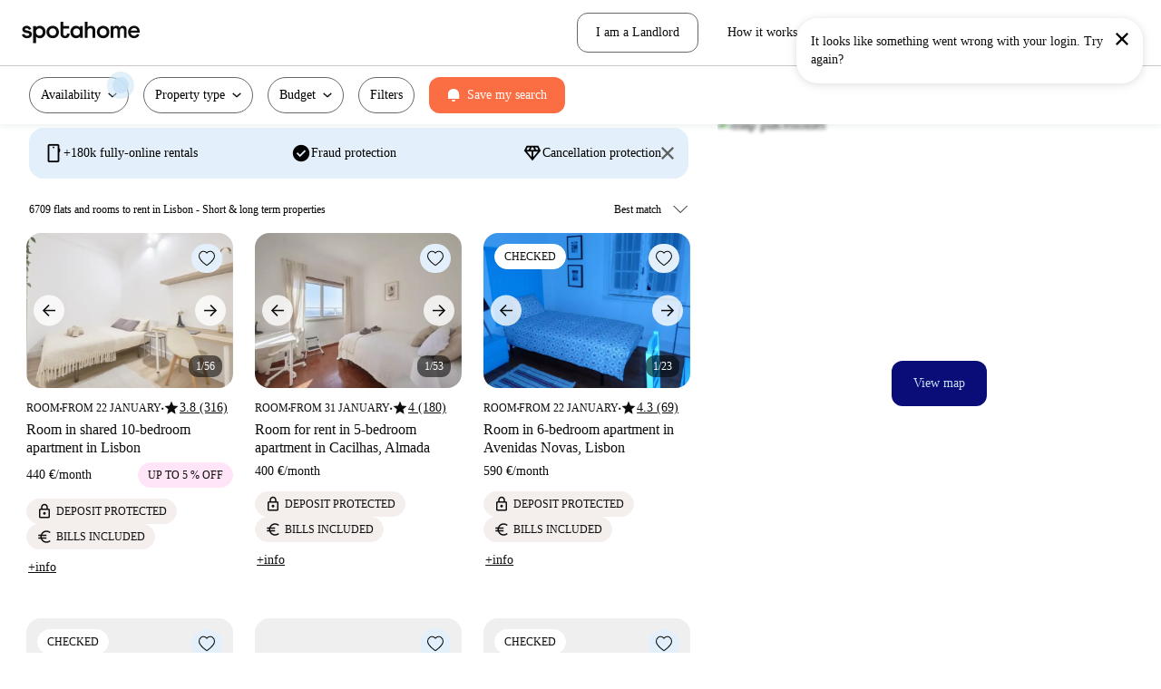

--- FILE ---
content_type: text/html; charset=utf-8
request_url: https://www.spotahome.com/s/lisbon
body_size: 151726
content:
<!DOCTYPE html><html lang="en"><head><meta charSet="utf-8"/><meta name="viewport" content="width=device-width, initial-scale=1, shrink-to-fit=no"/><script type="text/javascript">window.NREUM||(NREUM={});NREUM.info = {"agent":"","beacon":"bam.nr-data.net","errorBeacon":"bam.nr-data.net","licenseKey":"912b4101b6","applicationID":"1013127209","agentToken":null,"applicationTime":172.923586,"transactionName":"Z10EYhBZX0ZTUUxeDV4XJUMRTF5YHV9ZRQlVTBZaA1tUG1RAXVJPQ10HRAFQ","queueTime":0,"ttGuid":"a7b10f113dda2fac"}; (window.NREUM||(NREUM={})).init={privacy:{cookies_enabled:true},ajax:{deny_list:[]},session_trace:{sampling_rate:0.0,mode:"FIXED_RATE",enabled:true,error_sampling_rate:0.0},feature_flags:["soft_nav"],distributed_tracing:{enabled:true}};(window.NREUM||(NREUM={})).loader_config={agentID:"1103212455",accountID:"1458948",trustKey:"1458948",xpid:"VQICWV9XABABVFBRBgMAVFQI",licenseKey:"912b4101b6",applicationID:"1013127209",browserID:"1103212455"};;/*! For license information please see nr-loader-spa-1.308.0.min.js.LICENSE.txt */
(()=>{var e,t,r={384:(e,t,r)=>{"use strict";r.d(t,{NT:()=>a,US:()=>u,Zm:()=>o,bQ:()=>d,dV:()=>c,pV:()=>l});var n=r(6154),i=r(1863),s=r(1910);const a={beacon:"bam.nr-data.net",errorBeacon:"bam.nr-data.net"};function o(){return n.gm.NREUM||(n.gm.NREUM={}),void 0===n.gm.newrelic&&(n.gm.newrelic=n.gm.NREUM),n.gm.NREUM}function c(){let e=o();return e.o||(e.o={ST:n.gm.setTimeout,SI:n.gm.setImmediate||n.gm.setInterval,CT:n.gm.clearTimeout,XHR:n.gm.XMLHttpRequest,REQ:n.gm.Request,EV:n.gm.Event,PR:n.gm.Promise,MO:n.gm.MutationObserver,FETCH:n.gm.fetch,WS:n.gm.WebSocket},(0,s.i)(...Object.values(e.o))),e}function d(e,t){let r=o();r.initializedAgents??={},t.initializedAt={ms:(0,i.t)(),date:new Date},r.initializedAgents[e]=t}function u(e,t){o()[e]=t}function l(){return function(){let e=o();const t=e.info||{};e.info={beacon:a.beacon,errorBeacon:a.errorBeacon,...t}}(),function(){let e=o();const t=e.init||{};e.init={...t}}(),c(),function(){let e=o();const t=e.loader_config||{};e.loader_config={...t}}(),o()}},782:(e,t,r)=>{"use strict";r.d(t,{T:()=>n});const n=r(860).K7.pageViewTiming},860:(e,t,r)=>{"use strict";r.d(t,{$J:()=>u,K7:()=>c,P3:()=>d,XX:()=>i,Yy:()=>o,df:()=>s,qY:()=>n,v4:()=>a});const n="events",i="jserrors",s="browser/blobs",a="rum",o="browser/logs",c={ajax:"ajax",genericEvents:"generic_events",jserrors:i,logging:"logging",metrics:"metrics",pageAction:"page_action",pageViewEvent:"page_view_event",pageViewTiming:"page_view_timing",sessionReplay:"session_replay",sessionTrace:"session_trace",softNav:"soft_navigations",spa:"spa"},d={[c.pageViewEvent]:1,[c.pageViewTiming]:2,[c.metrics]:3,[c.jserrors]:4,[c.spa]:5,[c.ajax]:6,[c.sessionTrace]:7,[c.softNav]:8,[c.sessionReplay]:9,[c.logging]:10,[c.genericEvents]:11},u={[c.pageViewEvent]:a,[c.pageViewTiming]:n,[c.ajax]:n,[c.spa]:n,[c.softNav]:n,[c.metrics]:i,[c.jserrors]:i,[c.sessionTrace]:s,[c.sessionReplay]:s,[c.logging]:o,[c.genericEvents]:"ins"}},944:(e,t,r)=>{"use strict";r.d(t,{R:()=>i});var n=r(3241);function i(e,t){"function"==typeof console.debug&&(console.debug("New Relic Warning: https://github.com/newrelic/newrelic-browser-agent/blob/main/docs/warning-codes.md#".concat(e),t),(0,n.W)({agentIdentifier:null,drained:null,type:"data",name:"warn",feature:"warn",data:{code:e,secondary:t}}))}},993:(e,t,r)=>{"use strict";r.d(t,{A$:()=>s,ET:()=>a,TZ:()=>o,p_:()=>i});var n=r(860);const i={ERROR:"ERROR",WARN:"WARN",INFO:"INFO",DEBUG:"DEBUG",TRACE:"TRACE"},s={OFF:0,ERROR:1,WARN:2,INFO:3,DEBUG:4,TRACE:5},a="log",o=n.K7.logging},1541:(e,t,r)=>{"use strict";r.d(t,{U:()=>i,f:()=>n});const n={MFE:"MFE",BA:"BA"};function i(e,t){if(2!==t?.harvestEndpointVersion)return{};const r=t.agentRef.runtime.appMetadata.agents[0].entityGuid;return e?{"source.id":e.id,"source.name":e.name,"source.type":e.type,"parent.id":e.parent?.id||r,"parent.type":e.parent?.type||n.BA}:{"entity.guid":r,appId:t.agentRef.info.applicationID}}},1687:(e,t,r)=>{"use strict";r.d(t,{Ak:()=>d,Ze:()=>h,x3:()=>u});var n=r(3241),i=r(7836),s=r(3606),a=r(860),o=r(2646);const c={};function d(e,t){const r={staged:!1,priority:a.P3[t]||0};l(e),c[e].get(t)||c[e].set(t,r)}function u(e,t){e&&c[e]&&(c[e].get(t)&&c[e].delete(t),p(e,t,!1),c[e].size&&f(e))}function l(e){if(!e)throw new Error("agentIdentifier required");c[e]||(c[e]=new Map)}function h(e="",t="feature",r=!1){if(l(e),!e||!c[e].get(t)||r)return p(e,t);c[e].get(t).staged=!0,f(e)}function f(e){const t=Array.from(c[e]);t.every(([e,t])=>t.staged)&&(t.sort((e,t)=>e[1].priority-t[1].priority),t.forEach(([t])=>{c[e].delete(t),p(e,t)}))}function p(e,t,r=!0){const a=e?i.ee.get(e):i.ee,c=s.i.handlers;if(!a.aborted&&a.backlog&&c){if((0,n.W)({agentIdentifier:e,type:"lifecycle",name:"drain",feature:t}),r){const e=a.backlog[t],r=c[t];if(r){for(let t=0;e&&t<e.length;++t)g(e[t],r);Object.entries(r).forEach(([e,t])=>{Object.values(t||{}).forEach(t=>{t[0]?.on&&t[0]?.context()instanceof o.y&&t[0].on(e,t[1])})})}}a.isolatedBacklog||delete c[t],a.backlog[t]=null,a.emit("drain-"+t,[])}}function g(e,t){var r=e[1];Object.values(t[r]||{}).forEach(t=>{var r=e[0];if(t[0]===r){var n=t[1],i=e[3],s=e[2];n.apply(i,s)}})}},1738:(e,t,r)=>{"use strict";r.d(t,{U:()=>f,Y:()=>h});var n=r(3241),i=r(9908),s=r(1863),a=r(944),o=r(5701),c=r(3969),d=r(8362),u=r(860),l=r(4261);function h(e,t,r,s){const h=s||r;!h||h[e]&&h[e]!==d.d.prototype[e]||(h[e]=function(){(0,i.p)(c.xV,["API/"+e+"/called"],void 0,u.K7.metrics,r.ee),(0,n.W)({agentIdentifier:r.agentIdentifier,drained:!!o.B?.[r.agentIdentifier],type:"data",name:"api",feature:l.Pl+e,data:{}});try{return t.apply(this,arguments)}catch(e){(0,a.R)(23,e)}})}function f(e,t,r,n,a){const o=e.info;null===r?delete o.jsAttributes[t]:o.jsAttributes[t]=r,(a||null===r)&&(0,i.p)(l.Pl+n,[(0,s.t)(),t,r],void 0,"session",e.ee)}},1741:(e,t,r)=>{"use strict";r.d(t,{W:()=>s});var n=r(944),i=r(4261);class s{#e(e,...t){if(this[e]!==s.prototype[e])return this[e](...t);(0,n.R)(35,e)}addPageAction(e,t){return this.#e(i.hG,e,t)}register(e){return this.#e(i.eY,e)}recordCustomEvent(e,t){return this.#e(i.fF,e,t)}setPageViewName(e,t){return this.#e(i.Fw,e,t)}setCustomAttribute(e,t,r){return this.#e(i.cD,e,t,r)}noticeError(e,t){return this.#e(i.o5,e,t)}setUserId(e,t=!1){return this.#e(i.Dl,e,t)}setApplicationVersion(e){return this.#e(i.nb,e)}setErrorHandler(e){return this.#e(i.bt,e)}addRelease(e,t){return this.#e(i.k6,e,t)}log(e,t){return this.#e(i.$9,e,t)}start(){return this.#e(i.d3)}finished(e){return this.#e(i.BL,e)}recordReplay(){return this.#e(i.CH)}pauseReplay(){return this.#e(i.Tb)}addToTrace(e){return this.#e(i.U2,e)}setCurrentRouteName(e){return this.#e(i.PA,e)}interaction(e){return this.#e(i.dT,e)}wrapLogger(e,t,r){return this.#e(i.Wb,e,t,r)}measure(e,t){return this.#e(i.V1,e,t)}consent(e){return this.#e(i.Pv,e)}}},1863:(e,t,r)=>{"use strict";function n(){return Math.floor(performance.now())}r.d(t,{t:()=>n})},1910:(e,t,r)=>{"use strict";r.d(t,{i:()=>s});var n=r(944);const i=new Map;function s(...e){return e.every(e=>{if(i.has(e))return i.get(e);const t="function"==typeof e?e.toString():"",r=t.includes("[native code]"),s=t.includes("nrWrapper");return r||s||(0,n.R)(64,e?.name||t),i.set(e,r),r})}},2555:(e,t,r)=>{"use strict";r.d(t,{D:()=>o,f:()=>a});var n=r(384),i=r(8122);const s={beacon:n.NT.beacon,errorBeacon:n.NT.errorBeacon,licenseKey:void 0,applicationID:void 0,sa:void 0,queueTime:void 0,applicationTime:void 0,ttGuid:void 0,user:void 0,account:void 0,product:void 0,extra:void 0,jsAttributes:{},userAttributes:void 0,atts:void 0,transactionName:void 0,tNamePlain:void 0};function a(e){try{return!!e.licenseKey&&!!e.errorBeacon&&!!e.applicationID}catch(e){return!1}}const o=e=>(0,i.a)(e,s)},2614:(e,t,r)=>{"use strict";r.d(t,{BB:()=>a,H3:()=>n,g:()=>d,iL:()=>c,tS:()=>o,uh:()=>i,wk:()=>s});const n="NRBA",i="SESSION",s=144e5,a=18e5,o={STARTED:"session-started",PAUSE:"session-pause",RESET:"session-reset",RESUME:"session-resume",UPDATE:"session-update"},c={SAME_TAB:"same-tab",CROSS_TAB:"cross-tab"},d={OFF:0,FULL:1,ERROR:2}},2646:(e,t,r)=>{"use strict";r.d(t,{y:()=>n});class n{constructor(e){this.contextId=e}}},2843:(e,t,r)=>{"use strict";r.d(t,{G:()=>s,u:()=>i});var n=r(3878);function i(e,t=!1,r,i){(0,n.DD)("visibilitychange",function(){if(t)return void("hidden"===document.visibilityState&&e());e(document.visibilityState)},r,i)}function s(e,t,r){(0,n.sp)("pagehide",e,t,r)}},3241:(e,t,r)=>{"use strict";r.d(t,{W:()=>s});var n=r(6154);const i="newrelic";function s(e={}){try{n.gm.dispatchEvent(new CustomEvent(i,{detail:e}))}catch(e){}}},3304:(e,t,r)=>{"use strict";r.d(t,{A:()=>s});var n=r(7836);const i=()=>{const e=new WeakSet;return(t,r)=>{if("object"==typeof r&&null!==r){if(e.has(r))return;e.add(r)}return r}};function s(e){try{return JSON.stringify(e,i())??""}catch(e){try{n.ee.emit("internal-error",[e])}catch(e){}return""}}},3333:(e,t,r)=>{"use strict";r.d(t,{$v:()=>u,TZ:()=>n,Xh:()=>c,Zp:()=>i,kd:()=>d,mq:()=>o,nf:()=>a,qN:()=>s});const n=r(860).K7.genericEvents,i=["auxclick","click","copy","keydown","paste","scrollend"],s=["focus","blur"],a=4,o=1e3,c=2e3,d=["PageAction","UserAction","BrowserPerformance"],u={RESOURCES:"experimental.resources",REGISTER:"register"}},3434:(e,t,r)=>{"use strict";r.d(t,{Jt:()=>s,YM:()=>d});var n=r(7836),i=r(5607);const s="nr@original:".concat(i.W),a=50;var o=Object.prototype.hasOwnProperty,c=!1;function d(e,t){return e||(e=n.ee),r.inPlace=function(e,t,n,i,s){n||(n="");const a="-"===n.charAt(0);for(let o=0;o<t.length;o++){const c=t[o],d=e[c];l(d)||(e[c]=r(d,a?c+n:n,i,c,s))}},r.flag=s,r;function r(t,r,n,c,d){return l(t)?t:(r||(r=""),nrWrapper[s]=t,function(e,t,r){if(Object.defineProperty&&Object.keys)try{return Object.keys(e).forEach(function(r){Object.defineProperty(t,r,{get:function(){return e[r]},set:function(t){return e[r]=t,t}})}),t}catch(e){u([e],r)}for(var n in e)o.call(e,n)&&(t[n]=e[n])}(t,nrWrapper,e),nrWrapper);function nrWrapper(){var s,o,l,h;let f;try{o=this,s=[...arguments],l="function"==typeof n?n(s,o):n||{}}catch(t){u([t,"",[s,o,c],l],e)}i(r+"start",[s,o,c],l,d);const p=performance.now();let g;try{return h=t.apply(o,s),g=performance.now(),h}catch(e){throw g=performance.now(),i(r+"err",[s,o,e],l,d),f=e,f}finally{const e=g-p,t={start:p,end:g,duration:e,isLongTask:e>=a,methodName:c,thrownError:f};t.isLongTask&&i("long-task",[t,o],l,d),i(r+"end",[s,o,h],l,d)}}}function i(r,n,i,s){if(!c||t){var a=c;c=!0;try{e.emit(r,n,i,t,s)}catch(t){u([t,r,n,i],e)}c=a}}}function u(e,t){t||(t=n.ee);try{t.emit("internal-error",e)}catch(e){}}function l(e){return!(e&&"function"==typeof e&&e.apply&&!e[s])}},3606:(e,t,r)=>{"use strict";r.d(t,{i:()=>s});var n=r(9908);s.on=a;var i=s.handlers={};function s(e,t,r,s){a(s||n.d,i,e,t,r)}function a(e,t,r,i,s){s||(s="feature"),e||(e=n.d);var a=t[s]=t[s]||{};(a[r]=a[r]||[]).push([e,i])}},3738:(e,t,r)=>{"use strict";r.d(t,{He:()=>i,Kp:()=>o,Lc:()=>d,Rz:()=>u,TZ:()=>n,bD:()=>s,d3:()=>a,jx:()=>l,sl:()=>h,uP:()=>c});const n=r(860).K7.sessionTrace,i="bstResource",s="resource",a="-start",o="-end",c="fn"+a,d="fn"+o,u="pushState",l=1e3,h=3e4},3785:(e,t,r)=>{"use strict";r.d(t,{R:()=>c,b:()=>d});var n=r(9908),i=r(1863),s=r(860),a=r(3969),o=r(993);function c(e,t,r={},c=o.p_.INFO,d=!0,u,l=(0,i.t)()){(0,n.p)(a.xV,["API/logging/".concat(c.toLowerCase(),"/called")],void 0,s.K7.metrics,e),(0,n.p)(o.ET,[l,t,r,c,d,u],void 0,s.K7.logging,e)}function d(e){return"string"==typeof e&&Object.values(o.p_).some(t=>t===e.toUpperCase().trim())}},3878:(e,t,r)=>{"use strict";function n(e,t){return{capture:e,passive:!1,signal:t}}function i(e,t,r=!1,i){window.addEventListener(e,t,n(r,i))}function s(e,t,r=!1,i){document.addEventListener(e,t,n(r,i))}r.d(t,{DD:()=>s,jT:()=>n,sp:()=>i})},3962:(e,t,r)=>{"use strict";r.d(t,{AM:()=>a,O2:()=>l,OV:()=>s,Qu:()=>h,TZ:()=>c,ih:()=>f,pP:()=>o,t1:()=>u,tC:()=>i,wD:()=>d});var n=r(860);const i=["click","keydown","submit"],s="popstate",a="api",o="initialPageLoad",c=n.K7.softNav,d=5e3,u=500,l={INITIAL_PAGE_LOAD:"",ROUTE_CHANGE:1,UNSPECIFIED:2},h={INTERACTION:1,AJAX:2,CUSTOM_END:3,CUSTOM_TRACER:4},f={IP:"in progress",PF:"pending finish",FIN:"finished",CAN:"cancelled"}},3969:(e,t,r)=>{"use strict";r.d(t,{TZ:()=>n,XG:()=>o,rs:()=>i,xV:()=>a,z_:()=>s});const n=r(860).K7.metrics,i="sm",s="cm",a="storeSupportabilityMetrics",o="storeEventMetrics"},4234:(e,t,r)=>{"use strict";r.d(t,{W:()=>s});var n=r(7836),i=r(1687);class s{constructor(e,t){this.agentIdentifier=e,this.ee=n.ee.get(e),this.featureName=t,this.blocked=!1}deregisterDrain(){(0,i.x3)(this.agentIdentifier,this.featureName)}}},4261:(e,t,r)=>{"use strict";r.d(t,{$9:()=>u,BL:()=>c,CH:()=>p,Dl:()=>R,Fw:()=>w,PA:()=>v,Pl:()=>n,Pv:()=>A,Tb:()=>h,U2:()=>a,V1:()=>E,Wb:()=>T,bt:()=>y,cD:()=>b,d3:()=>x,dT:()=>d,eY:()=>g,fF:()=>f,hG:()=>s,hw:()=>i,k6:()=>o,nb:()=>m,o5:()=>l});const n="api-",i=n+"ixn-",s="addPageAction",a="addToTrace",o="addRelease",c="finished",d="interaction",u="log",l="noticeError",h="pauseReplay",f="recordCustomEvent",p="recordReplay",g="register",m="setApplicationVersion",v="setCurrentRouteName",b="setCustomAttribute",y="setErrorHandler",w="setPageViewName",R="setUserId",x="start",T="wrapLogger",E="measure",A="consent"},5205:(e,t,r)=>{"use strict";r.d(t,{j:()=>S});var n=r(384),i=r(1741);var s=r(2555),a=r(3333);const o=e=>{if(!e||"string"!=typeof e)return!1;try{document.createDocumentFragment().querySelector(e)}catch{return!1}return!0};var c=r(2614),d=r(944),u=r(8122);const l="[data-nr-mask]",h=e=>(0,u.a)(e,(()=>{const e={feature_flags:[],experimental:{allow_registered_children:!1,resources:!1},mask_selector:"*",block_selector:"[data-nr-block]",mask_input_options:{color:!1,date:!1,"datetime-local":!1,email:!1,month:!1,number:!1,range:!1,search:!1,tel:!1,text:!1,time:!1,url:!1,week:!1,textarea:!1,select:!1,password:!0}};return{ajax:{deny_list:void 0,block_internal:!0,enabled:!0,autoStart:!0},api:{get allow_registered_children(){return e.feature_flags.includes(a.$v.REGISTER)||e.experimental.allow_registered_children},set allow_registered_children(t){e.experimental.allow_registered_children=t},duplicate_registered_data:!1},browser_consent_mode:{enabled:!1},distributed_tracing:{enabled:void 0,exclude_newrelic_header:void 0,cors_use_newrelic_header:void 0,cors_use_tracecontext_headers:void 0,allowed_origins:void 0},get feature_flags(){return e.feature_flags},set feature_flags(t){e.feature_flags=t},generic_events:{enabled:!0,autoStart:!0},harvest:{interval:30},jserrors:{enabled:!0,autoStart:!0},logging:{enabled:!0,autoStart:!0},metrics:{enabled:!0,autoStart:!0},obfuscate:void 0,page_action:{enabled:!0},page_view_event:{enabled:!0,autoStart:!0},page_view_timing:{enabled:!0,autoStart:!0},performance:{capture_marks:!1,capture_measures:!1,capture_detail:!0,resources:{get enabled(){return e.feature_flags.includes(a.$v.RESOURCES)||e.experimental.resources},set enabled(t){e.experimental.resources=t},asset_types:[],first_party_domains:[],ignore_newrelic:!0}},privacy:{cookies_enabled:!0},proxy:{assets:void 0,beacon:void 0},session:{expiresMs:c.wk,inactiveMs:c.BB},session_replay:{autoStart:!0,enabled:!1,preload:!1,sampling_rate:10,error_sampling_rate:100,collect_fonts:!1,inline_images:!1,fix_stylesheets:!0,mask_all_inputs:!0,get mask_text_selector(){return e.mask_selector},set mask_text_selector(t){o(t)?e.mask_selector="".concat(t,",").concat(l):""===t||null===t?e.mask_selector=l:(0,d.R)(5,t)},get block_class(){return"nr-block"},get ignore_class(){return"nr-ignore"},get mask_text_class(){return"nr-mask"},get block_selector(){return e.block_selector},set block_selector(t){o(t)?e.block_selector+=",".concat(t):""!==t&&(0,d.R)(6,t)},get mask_input_options(){return e.mask_input_options},set mask_input_options(t){t&&"object"==typeof t?e.mask_input_options={...t,password:!0}:(0,d.R)(7,t)}},session_trace:{enabled:!0,autoStart:!0},soft_navigations:{enabled:!0,autoStart:!0},spa:{enabled:!0,autoStart:!0},ssl:void 0,user_actions:{enabled:!0,elementAttributes:["id","className","tagName","type"]}}})());var f=r(6154),p=r(9324);let g=0;const m={buildEnv:p.F3,distMethod:p.Xs,version:p.xv,originTime:f.WN},v={consented:!1},b={appMetadata:{},get consented(){return this.session?.state?.consent||v.consented},set consented(e){v.consented=e},customTransaction:void 0,denyList:void 0,disabled:!1,harvester:void 0,isolatedBacklog:!1,isRecording:!1,loaderType:void 0,maxBytes:3e4,obfuscator:void 0,onerror:void 0,ptid:void 0,releaseIds:{},session:void 0,timeKeeper:void 0,registeredEntities:[],jsAttributesMetadata:{bytes:0},get harvestCount(){return++g}},y=e=>{const t=(0,u.a)(e,b),r=Object.keys(m).reduce((e,t)=>(e[t]={value:m[t],writable:!1,configurable:!0,enumerable:!0},e),{});return Object.defineProperties(t,r)};var w=r(5701);const R=e=>{const t=e.startsWith("http");e+="/",r.p=t?e:"https://"+e};var x=r(7836),T=r(3241);const E={accountID:void 0,trustKey:void 0,agentID:void 0,licenseKey:void 0,applicationID:void 0,xpid:void 0},A=e=>(0,u.a)(e,E),_=new Set;function S(e,t={},r,a){let{init:o,info:c,loader_config:d,runtime:u={},exposed:l=!0}=t;if(!c){const e=(0,n.pV)();o=e.init,c=e.info,d=e.loader_config}e.init=h(o||{}),e.loader_config=A(d||{}),c.jsAttributes??={},f.bv&&(c.jsAttributes.isWorker=!0),e.info=(0,s.D)(c);const p=e.init,g=[c.beacon,c.errorBeacon];_.has(e.agentIdentifier)||(p.proxy.assets&&(R(p.proxy.assets),g.push(p.proxy.assets)),p.proxy.beacon&&g.push(p.proxy.beacon),e.beacons=[...g],function(e){const t=(0,n.pV)();Object.getOwnPropertyNames(i.W.prototype).forEach(r=>{const n=i.W.prototype[r];if("function"!=typeof n||"constructor"===n)return;let s=t[r];e[r]&&!1!==e.exposed&&"micro-agent"!==e.runtime?.loaderType&&(t[r]=(...t)=>{const n=e[r](...t);return s?s(...t):n})})}(e),(0,n.US)("activatedFeatures",w.B)),u.denyList=[...p.ajax.deny_list||[],...p.ajax.block_internal?g:[]],u.ptid=e.agentIdentifier,u.loaderType=r,e.runtime=y(u),_.has(e.agentIdentifier)||(e.ee=x.ee.get(e.agentIdentifier),e.exposed=l,(0,T.W)({agentIdentifier:e.agentIdentifier,drained:!!w.B?.[e.agentIdentifier],type:"lifecycle",name:"initialize",feature:void 0,data:e.config})),_.add(e.agentIdentifier)}},5270:(e,t,r)=>{"use strict";r.d(t,{Aw:()=>a,SR:()=>s,rF:()=>o});var n=r(384),i=r(7767);function s(e){return!!(0,n.dV)().o.MO&&(0,i.V)(e)&&!0===e?.session_trace.enabled}function a(e){return!0===e?.session_replay.preload&&s(e)}function o(e,t){try{if("string"==typeof t?.type){if("password"===t.type.toLowerCase())return"*".repeat(e?.length||0);if(void 0!==t?.dataset?.nrUnmask||t?.classList?.contains("nr-unmask"))return e}}catch(e){}return"string"==typeof e?e.replace(/[\S]/g,"*"):"*".repeat(e?.length||0)}},5289:(e,t,r)=>{"use strict";r.d(t,{GG:()=>a,Qr:()=>c,sB:()=>o});var n=r(3878),i=r(6389);function s(){return"undefined"==typeof document||"complete"===document.readyState}function a(e,t){if(s())return e();const r=(0,i.J)(e),a=setInterval(()=>{s()&&(clearInterval(a),r())},500);(0,n.sp)("load",r,t)}function o(e){if(s())return e();(0,n.DD)("DOMContentLoaded",e)}function c(e){if(s())return e();(0,n.sp)("popstate",e)}},5607:(e,t,r)=>{"use strict";r.d(t,{W:()=>n});const n=(0,r(9566).bz)()},5701:(e,t,r)=>{"use strict";r.d(t,{B:()=>s,t:()=>a});var n=r(3241);const i=new Set,s={};function a(e,t){const r=t.agentIdentifier;s[r]??={},e&&"object"==typeof e&&(i.has(r)||(t.ee.emit("rumresp",[e]),s[r]=e,i.add(r),(0,n.W)({agentIdentifier:r,loaded:!0,drained:!0,type:"lifecycle",name:"load",feature:void 0,data:e})))}},6154:(e,t,r)=>{"use strict";r.d(t,{OF:()=>d,RI:()=>i,WN:()=>h,bv:()=>s,eN:()=>f,gm:()=>a,lR:()=>l,m:()=>c,mw:()=>o,sb:()=>u});var n=r(1863);const i="undefined"!=typeof window&&!!window.document,s="undefined"!=typeof WorkerGlobalScope&&("undefined"!=typeof self&&self instanceof WorkerGlobalScope&&self.navigator instanceof WorkerNavigator||"undefined"!=typeof globalThis&&globalThis instanceof WorkerGlobalScope&&globalThis.navigator instanceof WorkerNavigator),a=i?window:"undefined"!=typeof WorkerGlobalScope&&("undefined"!=typeof self&&self instanceof WorkerGlobalScope&&self||"undefined"!=typeof globalThis&&globalThis instanceof WorkerGlobalScope&&globalThis),o=Boolean("hidden"===a?.document?.visibilityState),c=""+a?.location,d=/iPad|iPhone|iPod/.test(a.navigator?.userAgent),u=d&&"undefined"==typeof SharedWorker,l=(()=>{const e=a.navigator?.userAgent?.match(/Firefox[/\s](\d+\.\d+)/);return Array.isArray(e)&&e.length>=2?+e[1]:0})(),h=Date.now()-(0,n.t)(),f=()=>"undefined"!=typeof PerformanceNavigationTiming&&a?.performance?.getEntriesByType("navigation")?.[0]?.responseStart},6344:(e,t,r)=>{"use strict";r.d(t,{BB:()=>u,Qb:()=>l,TZ:()=>i,Ug:()=>a,Vh:()=>s,_s:()=>o,bc:()=>d,yP:()=>c});var n=r(2614);const i=r(860).K7.sessionReplay,s="errorDuringReplay",a=.12,o={DomContentLoaded:0,Load:1,FullSnapshot:2,IncrementalSnapshot:3,Meta:4,Custom:5},c={[n.g.ERROR]:15e3,[n.g.FULL]:3e5,[n.g.OFF]:0},d={RESET:{message:"Session was reset",sm:"Reset"},IMPORT:{message:"Recorder failed to import",sm:"Import"},TOO_MANY:{message:"429: Too Many Requests",sm:"Too-Many"},TOO_BIG:{message:"Payload was too large",sm:"Too-Big"},CROSS_TAB:{message:"Session Entity was set to OFF on another tab",sm:"Cross-Tab"},ENTITLEMENTS:{message:"Session Replay is not allowed and will not be started",sm:"Entitlement"}},u=5e3,l={API:"api",RESUME:"resume",SWITCH_TO_FULL:"switchToFull",INITIALIZE:"initialize",PRELOAD:"preload"}},6389:(e,t,r)=>{"use strict";function n(e,t=500,r={}){const n=r?.leading||!1;let i;return(...r)=>{n&&void 0===i&&(e.apply(this,r),i=setTimeout(()=>{i=clearTimeout(i)},t)),n||(clearTimeout(i),i=setTimeout(()=>{e.apply(this,r)},t))}}function i(e){let t=!1;return(...r)=>{t||(t=!0,e.apply(this,r))}}r.d(t,{J:()=>i,s:()=>n})},6630:(e,t,r)=>{"use strict";r.d(t,{T:()=>n});const n=r(860).K7.pageViewEvent},6774:(e,t,r)=>{"use strict";r.d(t,{T:()=>n});const n=r(860).K7.jserrors},7295:(e,t,r)=>{"use strict";r.d(t,{Xv:()=>a,gX:()=>i,iW:()=>s});var n=[];function i(e){if(!e||s(e))return!1;if(0===n.length)return!0;if("*"===n[0].hostname)return!1;for(var t=0;t<n.length;t++){var r=n[t];if(r.hostname.test(e.hostname)&&r.pathname.test(e.pathname))return!1}return!0}function s(e){return void 0===e.hostname}function a(e){if(n=[],e&&e.length)for(var t=0;t<e.length;t++){let r=e[t];if(!r)continue;if("*"===r)return void(n=[{hostname:"*"}]);0===r.indexOf("http://")?r=r.substring(7):0===r.indexOf("https://")&&(r=r.substring(8));const i=r.indexOf("/");let s,a;i>0?(s=r.substring(0,i),a=r.substring(i)):(s=r,a="*");let[c]=s.split(":");n.push({hostname:o(c),pathname:o(a,!0)})}}function o(e,t=!1){const r=e.replace(/[.+?^${}()|[\]\\]/g,e=>"\\"+e).replace(/\*/g,".*?");return new RegExp((t?"^":"")+r+"$")}},7485:(e,t,r)=>{"use strict";r.d(t,{D:()=>i});var n=r(6154);function i(e){if(0===(e||"").indexOf("data:"))return{protocol:"data"};try{const t=new URL(e,location.href),r={port:t.port,hostname:t.hostname,pathname:t.pathname,search:t.search,protocol:t.protocol.slice(0,t.protocol.indexOf(":")),sameOrigin:t.protocol===n.gm?.location?.protocol&&t.host===n.gm?.location?.host};return r.port&&""!==r.port||("http:"===t.protocol&&(r.port="80"),"https:"===t.protocol&&(r.port="443")),r.pathname&&""!==r.pathname?r.pathname.startsWith("/")||(r.pathname="/".concat(r.pathname)):r.pathname="/",r}catch(e){return{}}}},7699:(e,t,r)=>{"use strict";r.d(t,{It:()=>s,KC:()=>o,No:()=>i,qh:()=>a});var n=r(860);const i=16e3,s=1e6,a="SESSION_ERROR",o={[n.K7.logging]:!0,[n.K7.genericEvents]:!1,[n.K7.jserrors]:!1,[n.K7.ajax]:!1}},7767:(e,t,r)=>{"use strict";r.d(t,{V:()=>i});var n=r(6154);const i=e=>n.RI&&!0===e?.privacy.cookies_enabled},7836:(e,t,r)=>{"use strict";r.d(t,{P:()=>o,ee:()=>c});var n=r(384),i=r(8990),s=r(2646),a=r(5607);const o="nr@context:".concat(a.W),c=function e(t,r){var n={},a={},u={},l=!1;try{l=16===r.length&&d.initializedAgents?.[r]?.runtime.isolatedBacklog}catch(e){}var h={on:p,addEventListener:p,removeEventListener:function(e,t){var r=n[e];if(!r)return;for(var i=0;i<r.length;i++)r[i]===t&&r.splice(i,1)},emit:function(e,r,n,i,s){!1!==s&&(s=!0);if(c.aborted&&!i)return;t&&s&&t.emit(e,r,n);var o=f(n);g(e).forEach(e=>{e.apply(o,r)});var d=v()[a[e]];d&&d.push([h,e,r,o]);return o},get:m,listeners:g,context:f,buffer:function(e,t){const r=v();if(t=t||"feature",h.aborted)return;Object.entries(e||{}).forEach(([e,n])=>{a[n]=t,t in r||(r[t]=[])})},abort:function(){h._aborted=!0,Object.keys(h.backlog).forEach(e=>{delete h.backlog[e]})},isBuffering:function(e){return!!v()[a[e]]},debugId:r,backlog:l?{}:t&&"object"==typeof t.backlog?t.backlog:{},isolatedBacklog:l};return Object.defineProperty(h,"aborted",{get:()=>{let e=h._aborted||!1;return e||(t&&(e=t.aborted),e)}}),h;function f(e){return e&&e instanceof s.y?e:e?(0,i.I)(e,o,()=>new s.y(o)):new s.y(o)}function p(e,t){n[e]=g(e).concat(t)}function g(e){return n[e]||[]}function m(t){return u[t]=u[t]||e(h,t)}function v(){return h.backlog}}(void 0,"globalEE"),d=(0,n.Zm)();d.ee||(d.ee=c)},8122:(e,t,r)=>{"use strict";r.d(t,{a:()=>i});var n=r(944);function i(e,t){try{if(!e||"object"!=typeof e)return(0,n.R)(3);if(!t||"object"!=typeof t)return(0,n.R)(4);const r=Object.create(Object.getPrototypeOf(t),Object.getOwnPropertyDescriptors(t)),s=0===Object.keys(r).length?e:r;for(let a in s)if(void 0!==e[a])try{if(null===e[a]){r[a]=null;continue}Array.isArray(e[a])&&Array.isArray(t[a])?r[a]=Array.from(new Set([...e[a],...t[a]])):"object"==typeof e[a]&&"object"==typeof t[a]?r[a]=i(e[a],t[a]):r[a]=e[a]}catch(e){r[a]||(0,n.R)(1,e)}return r}catch(e){(0,n.R)(2,e)}}},8139:(e,t,r)=>{"use strict";r.d(t,{u:()=>h});var n=r(7836),i=r(3434),s=r(8990),a=r(6154);const o={},c=a.gm.XMLHttpRequest,d="addEventListener",u="removeEventListener",l="nr@wrapped:".concat(n.P);function h(e){var t=function(e){return(e||n.ee).get("events")}(e);if(o[t.debugId]++)return t;o[t.debugId]=1;var r=(0,i.YM)(t,!0);function h(e){r.inPlace(e,[d,u],"-",p)}function p(e,t){return e[1]}return"getPrototypeOf"in Object&&(a.RI&&f(document,h),c&&f(c.prototype,h),f(a.gm,h)),t.on(d+"-start",function(e,t){var n=e[1];if(null!==n&&("function"==typeof n||"object"==typeof n)&&"newrelic"!==e[0]){var i=(0,s.I)(n,l,function(){var e={object:function(){if("function"!=typeof n.handleEvent)return;return n.handleEvent.apply(n,arguments)},function:n}[typeof n];return e?r(e,"fn-",null,e.name||"anonymous"):n});this.wrapped=e[1]=i}}),t.on(u+"-start",function(e){e[1]=this.wrapped||e[1]}),t}function f(e,t,...r){let n=e;for(;"object"==typeof n&&!Object.prototype.hasOwnProperty.call(n,d);)n=Object.getPrototypeOf(n);n&&t(n,...r)}},8362:(e,t,r)=>{"use strict";r.d(t,{d:()=>s});var n=r(9566),i=r(1741);class s extends i.W{agentIdentifier=(0,n.LA)(16)}},8374:(e,t,r)=>{r.nc=(()=>{try{return document?.currentScript?.nonce}catch(e){}return""})()},8990:(e,t,r)=>{"use strict";r.d(t,{I:()=>i});var n=Object.prototype.hasOwnProperty;function i(e,t,r){if(n.call(e,t))return e[t];var i=r();if(Object.defineProperty&&Object.keys)try{return Object.defineProperty(e,t,{value:i,writable:!0,enumerable:!1}),i}catch(e){}return e[t]=i,i}},9119:(e,t,r)=>{"use strict";r.d(t,{L:()=>s});var n=/([^?#]*)[^#]*(#[^?]*|$).*/,i=/([^?#]*)().*/;function s(e,t){return e?e.replace(t?n:i,"$1$2"):e}},9300:(e,t,r)=>{"use strict";r.d(t,{T:()=>n});const n=r(860).K7.ajax},9324:(e,t,r)=>{"use strict";r.d(t,{AJ:()=>a,F3:()=>i,Xs:()=>s,Yq:()=>o,xv:()=>n});const n="1.308.0",i="PROD",s="CDN",a="@newrelic/rrweb",o="1.0.1"},9566:(e,t,r)=>{"use strict";r.d(t,{LA:()=>o,ZF:()=>c,bz:()=>a,el:()=>d});var n=r(6154);const i="xxxxxxxx-xxxx-4xxx-yxxx-xxxxxxxxxxxx";function s(e,t){return e?15&e[t]:16*Math.random()|0}function a(){const e=n.gm?.crypto||n.gm?.msCrypto;let t,r=0;return e&&e.getRandomValues&&(t=e.getRandomValues(new Uint8Array(30))),i.split("").map(e=>"x"===e?s(t,r++).toString(16):"y"===e?(3&s()|8).toString(16):e).join("")}function o(e){const t=n.gm?.crypto||n.gm?.msCrypto;let r,i=0;t&&t.getRandomValues&&(r=t.getRandomValues(new Uint8Array(e)));const a=[];for(var o=0;o<e;o++)a.push(s(r,i++).toString(16));return a.join("")}function c(){return o(16)}function d(){return o(32)}},9908:(e,t,r)=>{"use strict";r.d(t,{d:()=>n,p:()=>i});var n=r(7836).ee.get("handle");function i(e,t,r,i,s){s?(s.buffer([e],i),s.emit(e,t,r)):(n.buffer([e],i),n.emit(e,t,r))}}},n={};function i(e){var t=n[e];if(void 0!==t)return t.exports;var s=n[e]={exports:{}};return r[e](s,s.exports,i),s.exports}i.m=r,i.d=(e,t)=>{for(var r in t)i.o(t,r)&&!i.o(e,r)&&Object.defineProperty(e,r,{enumerable:!0,get:t[r]})},i.f={},i.e=e=>Promise.all(Object.keys(i.f).reduce((t,r)=>(i.f[r](e,t),t),[])),i.u=e=>({212:"nr-spa-compressor",249:"nr-spa-recorder",478:"nr-spa"}[e]+"-1.308.0.min.js"),i.o=(e,t)=>Object.prototype.hasOwnProperty.call(e,t),e={},t="NRBA-1.308.0.PROD:",i.l=(r,n,s,a)=>{if(e[r])e[r].push(n);else{var o,c;if(void 0!==s)for(var d=document.getElementsByTagName("script"),u=0;u<d.length;u++){var l=d[u];if(l.getAttribute("src")==r||l.getAttribute("data-webpack")==t+s){o=l;break}}if(!o){c=!0;var h={478:"sha512-RSfSVnmHk59T/uIPbdSE0LPeqcEdF4/+XhfJdBuccH5rYMOEZDhFdtnh6X6nJk7hGpzHd9Ujhsy7lZEz/ORYCQ==",249:"sha512-ehJXhmntm85NSqW4MkhfQqmeKFulra3klDyY0OPDUE+sQ3GokHlPh1pmAzuNy//3j4ac6lzIbmXLvGQBMYmrkg==",212:"sha512-B9h4CR46ndKRgMBcK+j67uSR2RCnJfGefU+A7FrgR/k42ovXy5x/MAVFiSvFxuVeEk/pNLgvYGMp1cBSK/G6Fg=="};(o=document.createElement("script")).charset="utf-8",i.nc&&o.setAttribute("nonce",i.nc),o.setAttribute("data-webpack",t+s),o.src=r,0!==o.src.indexOf(window.location.origin+"/")&&(o.crossOrigin="anonymous"),h[a]&&(o.integrity=h[a])}e[r]=[n];var f=(t,n)=>{o.onerror=o.onload=null,clearTimeout(p);var i=e[r];if(delete e[r],o.parentNode&&o.parentNode.removeChild(o),i&&i.forEach(e=>e(n)),t)return t(n)},p=setTimeout(f.bind(null,void 0,{type:"timeout",target:o}),12e4);o.onerror=f.bind(null,o.onerror),o.onload=f.bind(null,o.onload),c&&document.head.appendChild(o)}},i.r=e=>{"undefined"!=typeof Symbol&&Symbol.toStringTag&&Object.defineProperty(e,Symbol.toStringTag,{value:"Module"}),Object.defineProperty(e,"__esModule",{value:!0})},i.p="https://js-agent.newrelic.com/",(()=>{var e={38:0,788:0};i.f.j=(t,r)=>{var n=i.o(e,t)?e[t]:void 0;if(0!==n)if(n)r.push(n[2]);else{var s=new Promise((r,i)=>n=e[t]=[r,i]);r.push(n[2]=s);var a=i.p+i.u(t),o=new Error;i.l(a,r=>{if(i.o(e,t)&&(0!==(n=e[t])&&(e[t]=void 0),n)){var s=r&&("load"===r.type?"missing":r.type),a=r&&r.target&&r.target.src;o.message="Loading chunk "+t+" failed: ("+s+": "+a+")",o.name="ChunkLoadError",o.type=s,o.request=a,n[1](o)}},"chunk-"+t,t)}};var t=(t,r)=>{var n,s,[a,o,c]=r,d=0;if(a.some(t=>0!==e[t])){for(n in o)i.o(o,n)&&(i.m[n]=o[n]);if(c)c(i)}for(t&&t(r);d<a.length;d++)s=a[d],i.o(e,s)&&e[s]&&e[s][0](),e[s]=0},r=self["webpackChunk:NRBA-1.308.0.PROD"]=self["webpackChunk:NRBA-1.308.0.PROD"]||[];r.forEach(t.bind(null,0)),r.push=t.bind(null,r.push.bind(r))})(),(()=>{"use strict";i(8374);var e=i(8362),t=i(860);const r=Object.values(t.K7);var n=i(5205);var s=i(9908),a=i(1863),o=i(4261),c=i(1738);var d=i(1687),u=i(4234),l=i(5289),h=i(6154),f=i(944),p=i(5270),g=i(7767),m=i(6389),v=i(7699);class b extends u.W{constructor(e,t){super(e.agentIdentifier,t),this.agentRef=e,this.abortHandler=void 0,this.featAggregate=void 0,this.loadedSuccessfully=void 0,this.onAggregateImported=new Promise(e=>{this.loadedSuccessfully=e}),this.deferred=Promise.resolve(),!1===e.init[this.featureName].autoStart?this.deferred=new Promise((t,r)=>{this.ee.on("manual-start-all",(0,m.J)(()=>{(0,d.Ak)(e.agentIdentifier,this.featureName),t()}))}):(0,d.Ak)(e.agentIdentifier,t)}importAggregator(e,t,r={}){if(this.featAggregate)return;const n=async()=>{let n;await this.deferred;try{if((0,g.V)(e.init)){const{setupAgentSession:t}=await i.e(478).then(i.bind(i,8766));n=t(e)}}catch(e){(0,f.R)(20,e),this.ee.emit("internal-error",[e]),(0,s.p)(v.qh,[e],void 0,this.featureName,this.ee)}try{if(!this.#t(this.featureName,n,e.init))return(0,d.Ze)(this.agentIdentifier,this.featureName),void this.loadedSuccessfully(!1);const{Aggregate:i}=await t();this.featAggregate=new i(e,r),e.runtime.harvester.initializedAggregates.push(this.featAggregate),this.loadedSuccessfully(!0)}catch(e){(0,f.R)(34,e),this.abortHandler?.(),(0,d.Ze)(this.agentIdentifier,this.featureName,!0),this.loadedSuccessfully(!1),this.ee&&this.ee.abort()}};h.RI?(0,l.GG)(()=>n(),!0):n()}#t(e,r,n){if(this.blocked)return!1;switch(e){case t.K7.sessionReplay:return(0,p.SR)(n)&&!!r;case t.K7.sessionTrace:return!!r;default:return!0}}}var y=i(6630),w=i(2614),R=i(3241);class x extends b{static featureName=y.T;constructor(e){var t;super(e,y.T),this.setupInspectionEvents(e.agentIdentifier),t=e,(0,c.Y)(o.Fw,function(e,r){"string"==typeof e&&("/"!==e.charAt(0)&&(e="/"+e),t.runtime.customTransaction=(r||"http://custom.transaction")+e,(0,s.p)(o.Pl+o.Fw,[(0,a.t)()],void 0,void 0,t.ee))},t),this.importAggregator(e,()=>i.e(478).then(i.bind(i,2467)))}setupInspectionEvents(e){const t=(t,r)=>{t&&(0,R.W)({agentIdentifier:e,timeStamp:t.timeStamp,loaded:"complete"===t.target.readyState,type:"window",name:r,data:t.target.location+""})};(0,l.sB)(e=>{t(e,"DOMContentLoaded")}),(0,l.GG)(e=>{t(e,"load")}),(0,l.Qr)(e=>{t(e,"navigate")}),this.ee.on(w.tS.UPDATE,(t,r)=>{(0,R.W)({agentIdentifier:e,type:"lifecycle",name:"session",data:r})})}}var T=i(384);class E extends e.d{constructor(e){var t;(super(),h.gm)?(this.features={},(0,T.bQ)(this.agentIdentifier,this),this.desiredFeatures=new Set(e.features||[]),this.desiredFeatures.add(x),(0,n.j)(this,e,e.loaderType||"agent"),t=this,(0,c.Y)(o.cD,function(e,r,n=!1){if("string"==typeof e){if(["string","number","boolean"].includes(typeof r)||null===r)return(0,c.U)(t,e,r,o.cD,n);(0,f.R)(40,typeof r)}else(0,f.R)(39,typeof e)},t),function(e){(0,c.Y)(o.Dl,function(t,r=!1){if("string"!=typeof t&&null!==t)return void(0,f.R)(41,typeof t);const n=e.info.jsAttributes["enduser.id"];r&&null!=n&&n!==t?(0,s.p)(o.Pl+"setUserIdAndResetSession",[t],void 0,"session",e.ee):(0,c.U)(e,"enduser.id",t,o.Dl,!0)},e)}(this),function(e){(0,c.Y)(o.nb,function(t){if("string"==typeof t||null===t)return(0,c.U)(e,"application.version",t,o.nb,!1);(0,f.R)(42,typeof t)},e)}(this),function(e){(0,c.Y)(o.d3,function(){e.ee.emit("manual-start-all")},e)}(this),function(e){(0,c.Y)(o.Pv,function(t=!0){if("boolean"==typeof t){if((0,s.p)(o.Pl+o.Pv,[t],void 0,"session",e.ee),e.runtime.consented=t,t){const t=e.features.page_view_event;t.onAggregateImported.then(e=>{const r=t.featAggregate;e&&!r.sentRum&&r.sendRum()})}}else(0,f.R)(65,typeof t)},e)}(this),this.run()):(0,f.R)(21)}get config(){return{info:this.info,init:this.init,loader_config:this.loader_config,runtime:this.runtime}}get api(){return this}run(){try{const e=function(e){const t={};return r.forEach(r=>{t[r]=!!e[r]?.enabled}),t}(this.init),n=[...this.desiredFeatures];n.sort((e,r)=>t.P3[e.featureName]-t.P3[r.featureName]),n.forEach(r=>{if(!e[r.featureName]&&r.featureName!==t.K7.pageViewEvent)return;if(r.featureName===t.K7.spa)return void(0,f.R)(67);const n=function(e){switch(e){case t.K7.ajax:return[t.K7.jserrors];case t.K7.sessionTrace:return[t.K7.ajax,t.K7.pageViewEvent];case t.K7.sessionReplay:return[t.K7.sessionTrace];case t.K7.pageViewTiming:return[t.K7.pageViewEvent];default:return[]}}(r.featureName).filter(e=>!(e in this.features));n.length>0&&(0,f.R)(36,{targetFeature:r.featureName,missingDependencies:n}),this.features[r.featureName]=new r(this)})}catch(e){(0,f.R)(22,e);for(const e in this.features)this.features[e].abortHandler?.();const t=(0,T.Zm)();delete t.initializedAgents[this.agentIdentifier]?.features,delete this.sharedAggregator;return t.ee.get(this.agentIdentifier).abort(),!1}}}var A=i(2843),_=i(782);class S extends b{static featureName=_.T;constructor(e){super(e,_.T),h.RI&&((0,A.u)(()=>(0,s.p)("docHidden",[(0,a.t)()],void 0,_.T,this.ee),!0),(0,A.G)(()=>(0,s.p)("winPagehide",[(0,a.t)()],void 0,_.T,this.ee)),this.importAggregator(e,()=>i.e(478).then(i.bind(i,9917))))}}var O=i(3969);class I extends b{static featureName=O.TZ;constructor(e){super(e,O.TZ),h.RI&&document.addEventListener("securitypolicyviolation",e=>{(0,s.p)(O.xV,["Generic/CSPViolation/Detected"],void 0,this.featureName,this.ee)}),this.importAggregator(e,()=>i.e(478).then(i.bind(i,6555)))}}var N=i(6774),P=i(3878),k=i(3304);class D{constructor(e,t,r,n,i){this.name="UncaughtError",this.message="string"==typeof e?e:(0,k.A)(e),this.sourceURL=t,this.line=r,this.column=n,this.__newrelic=i}}function C(e){return M(e)?e:new D(void 0!==e?.message?e.message:e,e?.filename||e?.sourceURL,e?.lineno||e?.line,e?.colno||e?.col,e?.__newrelic,e?.cause)}function j(e){const t="Unhandled Promise Rejection: ";if(!e?.reason)return;if(M(e.reason)){try{e.reason.message.startsWith(t)||(e.reason.message=t+e.reason.message)}catch(e){}return C(e.reason)}const r=C(e.reason);return(r.message||"").startsWith(t)||(r.message=t+r.message),r}function L(e){if(e.error instanceof SyntaxError&&!/:\d+$/.test(e.error.stack?.trim())){const t=new D(e.message,e.filename,e.lineno,e.colno,e.error.__newrelic,e.cause);return t.name=SyntaxError.name,t}return M(e.error)?e.error:C(e)}function M(e){return e instanceof Error&&!!e.stack}function H(e,r,n,i,o=(0,a.t)()){"string"==typeof e&&(e=new Error(e)),(0,s.p)("err",[e,o,!1,r,n.runtime.isRecording,void 0,i],void 0,t.K7.jserrors,n.ee),(0,s.p)("uaErr",[],void 0,t.K7.genericEvents,n.ee)}var B=i(1541),K=i(993),W=i(3785);function U(e,{customAttributes:t={},level:r=K.p_.INFO}={},n,i,s=(0,a.t)()){(0,W.R)(n.ee,e,t,r,!1,i,s)}function F(e,r,n,i,c=(0,a.t)()){(0,s.p)(o.Pl+o.hG,[c,e,r,i],void 0,t.K7.genericEvents,n.ee)}function V(e,r,n,i,c=(0,a.t)()){const{start:d,end:u,customAttributes:l}=r||{},h={customAttributes:l||{}};if("object"!=typeof h.customAttributes||"string"!=typeof e||0===e.length)return void(0,f.R)(57);const p=(e,t)=>null==e?t:"number"==typeof e?e:e instanceof PerformanceMark?e.startTime:Number.NaN;if(h.start=p(d,0),h.end=p(u,c),Number.isNaN(h.start)||Number.isNaN(h.end))(0,f.R)(57);else{if(h.duration=h.end-h.start,!(h.duration<0))return(0,s.p)(o.Pl+o.V1,[h,e,i],void 0,t.K7.genericEvents,n.ee),h;(0,f.R)(58)}}function G(e,r={},n,i,c=(0,a.t)()){(0,s.p)(o.Pl+o.fF,[c,e,r,i],void 0,t.K7.genericEvents,n.ee)}function z(e){(0,c.Y)(o.eY,function(t){return Y(e,t)},e)}function Y(e,r,n){(0,f.R)(54,"newrelic.register"),r||={},r.type=B.f.MFE,r.licenseKey||=e.info.licenseKey,r.blocked=!1,r.parent=n||{},Array.isArray(r.tags)||(r.tags=[]);const i={};r.tags.forEach(e=>{"name"!==e&&"id"!==e&&(i["source.".concat(e)]=!0)}),r.isolated??=!0;let o=()=>{};const c=e.runtime.registeredEntities;if(!r.isolated){const e=c.find(({metadata:{target:{id:e}}})=>e===r.id&&!r.isolated);if(e)return e}const d=e=>{r.blocked=!0,o=e};function u(e){return"string"==typeof e&&!!e.trim()&&e.trim().length<501||"number"==typeof e}e.init.api.allow_registered_children||d((0,m.J)(()=>(0,f.R)(55))),u(r.id)&&u(r.name)||d((0,m.J)(()=>(0,f.R)(48,r)));const l={addPageAction:(t,n={})=>g(F,[t,{...i,...n},e],r),deregister:()=>{d((0,m.J)(()=>(0,f.R)(68)))},log:(t,n={})=>g(U,[t,{...n,customAttributes:{...i,...n.customAttributes||{}}},e],r),measure:(t,n={})=>g(V,[t,{...n,customAttributes:{...i,...n.customAttributes||{}}},e],r),noticeError:(t,n={})=>g(H,[t,{...i,...n},e],r),register:(t={})=>g(Y,[e,t],l.metadata.target),recordCustomEvent:(t,n={})=>g(G,[t,{...i,...n},e],r),setApplicationVersion:e=>p("application.version",e),setCustomAttribute:(e,t)=>p(e,t),setUserId:e=>p("enduser.id",e),metadata:{customAttributes:i,target:r}},h=()=>(r.blocked&&o(),r.blocked);h()||c.push(l);const p=(e,t)=>{h()||(i[e]=t)},g=(r,n,i)=>{if(h())return;const o=(0,a.t)();(0,s.p)(O.xV,["API/register/".concat(r.name,"/called")],void 0,t.K7.metrics,e.ee);try{if(e.init.api.duplicate_registered_data&&"register"!==r.name){let e=n;if(n[1]instanceof Object){const t={"child.id":i.id,"child.type":i.type};e="customAttributes"in n[1]?[n[0],{...n[1],customAttributes:{...n[1].customAttributes,...t}},...n.slice(2)]:[n[0],{...n[1],...t},...n.slice(2)]}r(...e,void 0,o)}return r(...n,i,o)}catch(e){(0,f.R)(50,e)}};return l}class Z extends b{static featureName=N.T;constructor(e){var t;super(e,N.T),t=e,(0,c.Y)(o.o5,(e,r)=>H(e,r,t),t),function(e){(0,c.Y)(o.bt,function(t){e.runtime.onerror=t},e)}(e),function(e){let t=0;(0,c.Y)(o.k6,function(e,r){++t>10||(this.runtime.releaseIds[e.slice(-200)]=(""+r).slice(-200))},e)}(e),z(e);try{this.removeOnAbort=new AbortController}catch(e){}this.ee.on("internal-error",(t,r)=>{this.abortHandler&&(0,s.p)("ierr",[C(t),(0,a.t)(),!0,{},e.runtime.isRecording,r],void 0,this.featureName,this.ee)}),h.gm.addEventListener("unhandledrejection",t=>{this.abortHandler&&(0,s.p)("err",[j(t),(0,a.t)(),!1,{unhandledPromiseRejection:1},e.runtime.isRecording],void 0,this.featureName,this.ee)},(0,P.jT)(!1,this.removeOnAbort?.signal)),h.gm.addEventListener("error",t=>{this.abortHandler&&(0,s.p)("err",[L(t),(0,a.t)(),!1,{},e.runtime.isRecording],void 0,this.featureName,this.ee)},(0,P.jT)(!1,this.removeOnAbort?.signal)),this.abortHandler=this.#r,this.importAggregator(e,()=>i.e(478).then(i.bind(i,2176)))}#r(){this.removeOnAbort?.abort(),this.abortHandler=void 0}}var q=i(8990);let X=1;function J(e){const t=typeof e;return!e||"object"!==t&&"function"!==t?-1:e===h.gm?0:(0,q.I)(e,"nr@id",function(){return X++})}function Q(e){if("string"==typeof e&&e.length)return e.length;if("object"==typeof e){if("undefined"!=typeof ArrayBuffer&&e instanceof ArrayBuffer&&e.byteLength)return e.byteLength;if("undefined"!=typeof Blob&&e instanceof Blob&&e.size)return e.size;if(!("undefined"!=typeof FormData&&e instanceof FormData))try{return(0,k.A)(e).length}catch(e){return}}}var ee=i(8139),te=i(7836),re=i(3434);const ne={},ie=["open","send"];function se(e){var t=e||te.ee;const r=function(e){return(e||te.ee).get("xhr")}(t);if(void 0===h.gm.XMLHttpRequest)return r;if(ne[r.debugId]++)return r;ne[r.debugId]=1,(0,ee.u)(t);var n=(0,re.YM)(r),i=h.gm.XMLHttpRequest,s=h.gm.MutationObserver,a=h.gm.Promise,o=h.gm.setInterval,c="readystatechange",d=["onload","onerror","onabort","onloadstart","onloadend","onprogress","ontimeout"],u=[],l=h.gm.XMLHttpRequest=function(e){const t=new i(e),s=r.context(t);try{r.emit("new-xhr",[t],s),t.addEventListener(c,(a=s,function(){var e=this;e.readyState>3&&!a.resolved&&(a.resolved=!0,r.emit("xhr-resolved",[],e)),n.inPlace(e,d,"fn-",y)}),(0,P.jT)(!1))}catch(e){(0,f.R)(15,e);try{r.emit("internal-error",[e])}catch(e){}}var a;return t};function p(e,t){n.inPlace(t,["onreadystatechange"],"fn-",y)}if(function(e,t){for(var r in e)t[r]=e[r]}(i,l),l.prototype=i.prototype,n.inPlace(l.prototype,ie,"-xhr-",y),r.on("send-xhr-start",function(e,t){p(e,t),function(e){u.push(e),s&&(g?g.then(b):o?o(b):(m=-m,v.data=m))}(t)}),r.on("open-xhr-start",p),s){var g=a&&a.resolve();if(!o&&!a){var m=1,v=document.createTextNode(m);new s(b).observe(v,{characterData:!0})}}else t.on("fn-end",function(e){e[0]&&e[0].type===c||b()});function b(){for(var e=0;e<u.length;e++)p(0,u[e]);u.length&&(u=[])}function y(e,t){return t}return r}var ae="fetch-",oe=ae+"body-",ce=["arrayBuffer","blob","json","text","formData"],de=h.gm.Request,ue=h.gm.Response,le="prototype";const he={};function fe(e){const t=function(e){return(e||te.ee).get("fetch")}(e);if(!(de&&ue&&h.gm.fetch))return t;if(he[t.debugId]++)return t;function r(e,r,n){var i=e[r];"function"==typeof i&&(e[r]=function(){var e,r=[...arguments],s={};t.emit(n+"before-start",[r],s),s[te.P]&&s[te.P].dt&&(e=s[te.P].dt);var a=i.apply(this,r);return t.emit(n+"start",[r,e],a),a.then(function(e){return t.emit(n+"end",[null,e],a),e},function(e){throw t.emit(n+"end",[e],a),e})})}return he[t.debugId]=1,ce.forEach(e=>{r(de[le],e,oe),r(ue[le],e,oe)}),r(h.gm,"fetch",ae),t.on(ae+"end",function(e,r){var n=this;if(r){var i=r.headers.get("content-length");null!==i&&(n.rxSize=i),t.emit(ae+"done",[null,r],n)}else t.emit(ae+"done",[e],n)}),t}var pe=i(7485),ge=i(9566);class me{constructor(e){this.agentRef=e}generateTracePayload(e){const t=this.agentRef.loader_config;if(!this.shouldGenerateTrace(e)||!t)return null;var r=(t.accountID||"").toString()||null,n=(t.agentID||"").toString()||null,i=(t.trustKey||"").toString()||null;if(!r||!n)return null;var s=(0,ge.ZF)(),a=(0,ge.el)(),o=Date.now(),c={spanId:s,traceId:a,timestamp:o};return(e.sameOrigin||this.isAllowedOrigin(e)&&this.useTraceContextHeadersForCors())&&(c.traceContextParentHeader=this.generateTraceContextParentHeader(s,a),c.traceContextStateHeader=this.generateTraceContextStateHeader(s,o,r,n,i)),(e.sameOrigin&&!this.excludeNewrelicHeader()||!e.sameOrigin&&this.isAllowedOrigin(e)&&this.useNewrelicHeaderForCors())&&(c.newrelicHeader=this.generateTraceHeader(s,a,o,r,n,i)),c}generateTraceContextParentHeader(e,t){return"00-"+t+"-"+e+"-01"}generateTraceContextStateHeader(e,t,r,n,i){return i+"@nr=0-1-"+r+"-"+n+"-"+e+"----"+t}generateTraceHeader(e,t,r,n,i,s){if(!("function"==typeof h.gm?.btoa))return null;var a={v:[0,1],d:{ty:"Browser",ac:n,ap:i,id:e,tr:t,ti:r}};return s&&n!==s&&(a.d.tk=s),btoa((0,k.A)(a))}shouldGenerateTrace(e){return this.agentRef.init?.distributed_tracing?.enabled&&this.isAllowedOrigin(e)}isAllowedOrigin(e){var t=!1;const r=this.agentRef.init?.distributed_tracing;if(e.sameOrigin)t=!0;else if(r?.allowed_origins instanceof Array)for(var n=0;n<r.allowed_origins.length;n++){var i=(0,pe.D)(r.allowed_origins[n]);if(e.hostname===i.hostname&&e.protocol===i.protocol&&e.port===i.port){t=!0;break}}return t}excludeNewrelicHeader(){var e=this.agentRef.init?.distributed_tracing;return!!e&&!!e.exclude_newrelic_header}useNewrelicHeaderForCors(){var e=this.agentRef.init?.distributed_tracing;return!!e&&!1!==e.cors_use_newrelic_header}useTraceContextHeadersForCors(){var e=this.agentRef.init?.distributed_tracing;return!!e&&!!e.cors_use_tracecontext_headers}}var ve=i(9300),be=i(7295);function ye(e){return"string"==typeof e?e:e instanceof(0,T.dV)().o.REQ?e.url:h.gm?.URL&&e instanceof URL?e.href:void 0}var we=["load","error","abort","timeout"],Re=we.length,xe=(0,T.dV)().o.REQ,Te=(0,T.dV)().o.XHR;const Ee="X-NewRelic-App-Data";class Ae extends b{static featureName=ve.T;constructor(e){super(e,ve.T),this.dt=new me(e),this.handler=(e,t,r,n)=>(0,s.p)(e,t,r,n,this.ee);try{const e={xmlhttprequest:"xhr",fetch:"fetch",beacon:"beacon"};h.gm?.performance?.getEntriesByType("resource").forEach(r=>{if(r.initiatorType in e&&0!==r.responseStatus){const n={status:r.responseStatus},i={rxSize:r.transferSize,duration:Math.floor(r.duration),cbTime:0};_e(n,r.name),this.handler("xhr",[n,i,r.startTime,r.responseEnd,e[r.initiatorType]],void 0,t.K7.ajax)}})}catch(e){}fe(this.ee),se(this.ee),function(e,r,n,i){function o(e){var t=this;t.totalCbs=0,t.called=0,t.cbTime=0,t.end=T,t.ended=!1,t.xhrGuids={},t.lastSize=null,t.loadCaptureCalled=!1,t.params=this.params||{},t.metrics=this.metrics||{},t.latestLongtaskEnd=0,e.addEventListener("load",function(r){E(t,e)},(0,P.jT)(!1)),h.lR||e.addEventListener("progress",function(e){t.lastSize=e.loaded},(0,P.jT)(!1))}function c(e){this.params={method:e[0]},_e(this,e[1]),this.metrics={}}function d(t,r){e.loader_config.xpid&&this.sameOrigin&&r.setRequestHeader("X-NewRelic-ID",e.loader_config.xpid);var n=i.generateTracePayload(this.parsedOrigin);if(n){var s=!1;n.newrelicHeader&&(r.setRequestHeader("newrelic",n.newrelicHeader),s=!0),n.traceContextParentHeader&&(r.setRequestHeader("traceparent",n.traceContextParentHeader),n.traceContextStateHeader&&r.setRequestHeader("tracestate",n.traceContextStateHeader),s=!0),s&&(this.dt=n)}}function u(e,t){var n=this.metrics,i=e[0],s=this;if(n&&i){var o=Q(i);o&&(n.txSize=o)}this.startTime=(0,a.t)(),this.body=i,this.listener=function(e){try{"abort"!==e.type||s.loadCaptureCalled||(s.params.aborted=!0),("load"!==e.type||s.called===s.totalCbs&&(s.onloadCalled||"function"!=typeof t.onload)&&"function"==typeof s.end)&&s.end(t)}catch(e){try{r.emit("internal-error",[e])}catch(e){}}};for(var c=0;c<Re;c++)t.addEventListener(we[c],this.listener,(0,P.jT)(!1))}function l(e,t,r){this.cbTime+=e,t?this.onloadCalled=!0:this.called+=1,this.called!==this.totalCbs||!this.onloadCalled&&"function"==typeof r.onload||"function"!=typeof this.end||this.end(r)}function f(e,t){var r=""+J(e)+!!t;this.xhrGuids&&!this.xhrGuids[r]&&(this.xhrGuids[r]=!0,this.totalCbs+=1)}function p(e,t){var r=""+J(e)+!!t;this.xhrGuids&&this.xhrGuids[r]&&(delete this.xhrGuids[r],this.totalCbs-=1)}function g(){this.endTime=(0,a.t)()}function m(e,t){t instanceof Te&&"load"===e[0]&&r.emit("xhr-load-added",[e[1],e[2]],t)}function v(e,t){t instanceof Te&&"load"===e[0]&&r.emit("xhr-load-removed",[e[1],e[2]],t)}function b(e,t,r){t instanceof Te&&("onload"===r&&(this.onload=!0),("load"===(e[0]&&e[0].type)||this.onload)&&(this.xhrCbStart=(0,a.t)()))}function y(e,t){this.xhrCbStart&&r.emit("xhr-cb-time",[(0,a.t)()-this.xhrCbStart,this.onload,t],t)}function w(e){var t,r=e[1]||{};if("string"==typeof e[0]?0===(t=e[0]).length&&h.RI&&(t=""+h.gm.location.href):e[0]&&e[0].url?t=e[0].url:h.gm?.URL&&e[0]&&e[0]instanceof URL?t=e[0].href:"function"==typeof e[0].toString&&(t=e[0].toString()),"string"==typeof t&&0!==t.length){t&&(this.parsedOrigin=(0,pe.D)(t),this.sameOrigin=this.parsedOrigin.sameOrigin);var n=i.generateTracePayload(this.parsedOrigin);if(n&&(n.newrelicHeader||n.traceContextParentHeader))if(e[0]&&e[0].headers)o(e[0].headers,n)&&(this.dt=n);else{var s={};for(var a in r)s[a]=r[a];s.headers=new Headers(r.headers||{}),o(s.headers,n)&&(this.dt=n),e.length>1?e[1]=s:e.push(s)}}function o(e,t){var r=!1;return t.newrelicHeader&&(e.set("newrelic",t.newrelicHeader),r=!0),t.traceContextParentHeader&&(e.set("traceparent",t.traceContextParentHeader),t.traceContextStateHeader&&e.set("tracestate",t.traceContextStateHeader),r=!0),r}}function R(e,t){this.params={},this.metrics={},this.startTime=(0,a.t)(),this.dt=t,e.length>=1&&(this.target=e[0]),e.length>=2&&(this.opts=e[1]);var r=this.opts||{},n=this.target;_e(this,ye(n));var i=(""+(n&&n instanceof xe&&n.method||r.method||"GET")).toUpperCase();this.params.method=i,this.body=r.body,this.txSize=Q(r.body)||0}function x(e,r){if(this.endTime=(0,a.t)(),this.params||(this.params={}),(0,be.iW)(this.params))return;let i;this.params.status=r?r.status:0,"string"==typeof this.rxSize&&this.rxSize.length>0&&(i=+this.rxSize);const s={txSize:this.txSize,rxSize:i,duration:(0,a.t)()-this.startTime};n("xhr",[this.params,s,this.startTime,this.endTime,"fetch"],this,t.K7.ajax)}function T(e){const r=this.params,i=this.metrics;if(!this.ended){this.ended=!0;for(let t=0;t<Re;t++)e.removeEventListener(we[t],this.listener,!1);r.aborted||(0,be.iW)(r)||(i.duration=(0,a.t)()-this.startTime,this.loadCaptureCalled||4!==e.readyState?null==r.status&&(r.status=0):E(this,e),i.cbTime=this.cbTime,n("xhr",[r,i,this.startTime,this.endTime,"xhr"],this,t.K7.ajax))}}function E(e,n){e.params.status=n.status;var i=function(e,t){var r=e.responseType;return"json"===r&&null!==t?t:"arraybuffer"===r||"blob"===r||"json"===r?Q(e.response):"text"===r||""===r||void 0===r?Q(e.responseText):void 0}(n,e.lastSize);if(i&&(e.metrics.rxSize=i),e.sameOrigin&&n.getAllResponseHeaders().indexOf(Ee)>=0){var a=n.getResponseHeader(Ee);a&&((0,s.p)(O.rs,["Ajax/CrossApplicationTracing/Header/Seen"],void 0,t.K7.metrics,r),e.params.cat=a.split(", ").pop())}e.loadCaptureCalled=!0}r.on("new-xhr",o),r.on("open-xhr-start",c),r.on("open-xhr-end",d),r.on("send-xhr-start",u),r.on("xhr-cb-time",l),r.on("xhr-load-added",f),r.on("xhr-load-removed",p),r.on("xhr-resolved",g),r.on("addEventListener-end",m),r.on("removeEventListener-end",v),r.on("fn-end",y),r.on("fetch-before-start",w),r.on("fetch-start",R),r.on("fn-start",b),r.on("fetch-done",x)}(e,this.ee,this.handler,this.dt),this.importAggregator(e,()=>i.e(478).then(i.bind(i,3845)))}}function _e(e,t){var r=(0,pe.D)(t),n=e.params||e;n.hostname=r.hostname,n.port=r.port,n.protocol=r.protocol,n.host=r.hostname+":"+r.port,n.pathname=r.pathname,e.parsedOrigin=r,e.sameOrigin=r.sameOrigin}const Se={},Oe=["pushState","replaceState"];function Ie(e){const t=function(e){return(e||te.ee).get("history")}(e);return!h.RI||Se[t.debugId]++||(Se[t.debugId]=1,(0,re.YM)(t).inPlace(window.history,Oe,"-")),t}var Ne=i(3738);function Pe(e){(0,c.Y)(o.BL,function(r=Date.now()){const n=r-h.WN;n<0&&(0,f.R)(62,r),(0,s.p)(O.XG,[o.BL,{time:n}],void 0,t.K7.metrics,e.ee),e.addToTrace({name:o.BL,start:r,origin:"nr"}),(0,s.p)(o.Pl+o.hG,[n,o.BL],void 0,t.K7.genericEvents,e.ee)},e)}const{He:ke,bD:De,d3:Ce,Kp:je,TZ:Le,Lc:Me,uP:He,Rz:Be}=Ne;class Ke extends b{static featureName=Le;constructor(e){var r;super(e,Le),r=e,(0,c.Y)(o.U2,function(e){if(!(e&&"object"==typeof e&&e.name&&e.start))return;const n={n:e.name,s:e.start-h.WN,e:(e.end||e.start)-h.WN,o:e.origin||"",t:"api"};n.s<0||n.e<0||n.e<n.s?(0,f.R)(61,{start:n.s,end:n.e}):(0,s.p)("bstApi",[n],void 0,t.K7.sessionTrace,r.ee)},r),Pe(e);if(!(0,g.V)(e.init))return void this.deregisterDrain();const n=this.ee;let d;Ie(n),this.eventsEE=(0,ee.u)(n),this.eventsEE.on(He,function(e,t){this.bstStart=(0,a.t)()}),this.eventsEE.on(Me,function(e,r){(0,s.p)("bst",[e[0],r,this.bstStart,(0,a.t)()],void 0,t.K7.sessionTrace,n)}),n.on(Be+Ce,function(e){this.time=(0,a.t)(),this.startPath=location.pathname+location.hash}),n.on(Be+je,function(e){(0,s.p)("bstHist",[location.pathname+location.hash,this.startPath,this.time],void 0,t.K7.sessionTrace,n)});try{d=new PerformanceObserver(e=>{const r=e.getEntries();(0,s.p)(ke,[r],void 0,t.K7.sessionTrace,n)}),d.observe({type:De,buffered:!0})}catch(e){}this.importAggregator(e,()=>i.e(478).then(i.bind(i,6974)),{resourceObserver:d})}}var We=i(6344);class Ue extends b{static featureName=We.TZ;#n;recorder;constructor(e){var r;let n;super(e,We.TZ),r=e,(0,c.Y)(o.CH,function(){(0,s.p)(o.CH,[],void 0,t.K7.sessionReplay,r.ee)},r),function(e){(0,c.Y)(o.Tb,function(){(0,s.p)(o.Tb,[],void 0,t.K7.sessionReplay,e.ee)},e)}(e);try{n=JSON.parse(localStorage.getItem("".concat(w.H3,"_").concat(w.uh)))}catch(e){}(0,p.SR)(e.init)&&this.ee.on(o.CH,()=>this.#i()),this.#s(n)&&this.importRecorder().then(e=>{e.startRecording(We.Qb.PRELOAD,n?.sessionReplayMode)}),this.importAggregator(this.agentRef,()=>i.e(478).then(i.bind(i,6167)),this),this.ee.on("err",e=>{this.blocked||this.agentRef.runtime.isRecording&&(this.errorNoticed=!0,(0,s.p)(We.Vh,[e],void 0,this.featureName,this.ee))})}#s(e){return e&&(e.sessionReplayMode===w.g.FULL||e.sessionReplayMode===w.g.ERROR)||(0,p.Aw)(this.agentRef.init)}importRecorder(){return this.recorder?Promise.resolve(this.recorder):(this.#n??=Promise.all([i.e(478),i.e(249)]).then(i.bind(i,4866)).then(({Recorder:e})=>(this.recorder=new e(this),this.recorder)).catch(e=>{throw this.ee.emit("internal-error",[e]),this.blocked=!0,e}),this.#n)}#i(){this.blocked||(this.featAggregate?this.featAggregate.mode!==w.g.FULL&&this.featAggregate.initializeRecording(w.g.FULL,!0,We.Qb.API):this.importRecorder().then(()=>{this.recorder.startRecording(We.Qb.API,w.g.FULL)}))}}var Fe=i(3962);class Ve extends b{static featureName=Fe.TZ;constructor(e){if(super(e,Fe.TZ),function(e){const r=e.ee.get("tracer");function n(){}(0,c.Y)(o.dT,function(e){return(new n).get("object"==typeof e?e:{})},e);const i=n.prototype={createTracer:function(n,i){var o={},c=this,d="function"==typeof i;return(0,s.p)(O.xV,["API/createTracer/called"],void 0,t.K7.metrics,e.ee),function(){if(r.emit((d?"":"no-")+"fn-start",[(0,a.t)(),c,d],o),d)try{return i.apply(this,arguments)}catch(e){const t="string"==typeof e?new Error(e):e;throw r.emit("fn-err",[arguments,this,t],o),t}finally{r.emit("fn-end",[(0,a.t)()],o)}}}};["actionText","setName","setAttribute","save","ignore","onEnd","getContext","end","get"].forEach(r=>{c.Y.apply(this,[r,function(){return(0,s.p)(o.hw+r,[performance.now(),...arguments],this,t.K7.softNav,e.ee),this},e,i])}),(0,c.Y)(o.PA,function(){(0,s.p)(o.hw+"routeName",[performance.now(),...arguments],void 0,t.K7.softNav,e.ee)},e)}(e),!h.RI||!(0,T.dV)().o.MO)return;const r=Ie(this.ee);try{this.removeOnAbort=new AbortController}catch(e){}Fe.tC.forEach(e=>{(0,P.sp)(e,e=>{l(e)},!0,this.removeOnAbort?.signal)});const n=()=>(0,s.p)("newURL",[(0,a.t)(),""+window.location],void 0,this.featureName,this.ee);r.on("pushState-end",n),r.on("replaceState-end",n),(0,P.sp)(Fe.OV,e=>{l(e),(0,s.p)("newURL",[e.timeStamp,""+window.location],void 0,this.featureName,this.ee)},!0,this.removeOnAbort?.signal);let d=!1;const u=new((0,T.dV)().o.MO)((e,t)=>{d||(d=!0,requestAnimationFrame(()=>{(0,s.p)("newDom",[(0,a.t)()],void 0,this.featureName,this.ee),d=!1}))}),l=(0,m.s)(e=>{"loading"!==document.readyState&&((0,s.p)("newUIEvent",[e],void 0,this.featureName,this.ee),u.observe(document.body,{attributes:!0,childList:!0,subtree:!0,characterData:!0}))},100,{leading:!0});this.abortHandler=function(){this.removeOnAbort?.abort(),u.disconnect(),this.abortHandler=void 0},this.importAggregator(e,()=>i.e(478).then(i.bind(i,4393)),{domObserver:u})}}var Ge=i(3333),ze=i(9119);const Ye={},Ze=new Set;function qe(e){return"string"==typeof e?{type:"string",size:(new TextEncoder).encode(e).length}:e instanceof ArrayBuffer?{type:"ArrayBuffer",size:e.byteLength}:e instanceof Blob?{type:"Blob",size:e.size}:e instanceof DataView?{type:"DataView",size:e.byteLength}:ArrayBuffer.isView(e)?{type:"TypedArray",size:e.byteLength}:{type:"unknown",size:0}}class Xe{constructor(e,t){this.timestamp=(0,a.t)(),this.currentUrl=(0,ze.L)(window.location.href),this.socketId=(0,ge.LA)(8),this.requestedUrl=(0,ze.L)(e),this.requestedProtocols=Array.isArray(t)?t.join(","):t||"",this.openedAt=void 0,this.protocol=void 0,this.extensions=void 0,this.binaryType=void 0,this.messageOrigin=void 0,this.messageCount=0,this.messageBytes=0,this.messageBytesMin=0,this.messageBytesMax=0,this.messageTypes=void 0,this.sendCount=0,this.sendBytes=0,this.sendBytesMin=0,this.sendBytesMax=0,this.sendTypes=void 0,this.closedAt=void 0,this.closeCode=void 0,this.closeReason="unknown",this.closeWasClean=void 0,this.connectedDuration=0,this.hasErrors=void 0}}class $e extends b{static featureName=Ge.TZ;constructor(e){super(e,Ge.TZ);const r=e.init.feature_flags.includes("websockets"),n=[e.init.page_action.enabled,e.init.performance.capture_marks,e.init.performance.capture_measures,e.init.performance.resources.enabled,e.init.user_actions.enabled,r];var d;let u,l;if(d=e,(0,c.Y)(o.hG,(e,t)=>F(e,t,d),d),function(e){(0,c.Y)(o.fF,(t,r)=>G(t,r,e),e)}(e),Pe(e),z(e),function(e){(0,c.Y)(o.V1,(t,r)=>V(t,r,e),e)}(e),r&&(l=function(e){if(!(0,T.dV)().o.WS)return e;const t=e.get("websockets");if(Ye[t.debugId]++)return t;Ye[t.debugId]=1,(0,A.G)(()=>{const e=(0,a.t)();Ze.forEach(r=>{r.nrData.closedAt=e,r.nrData.closeCode=1001,r.nrData.closeReason="Page navigating away",r.nrData.closeWasClean=!1,r.nrData.openedAt&&(r.nrData.connectedDuration=e-r.nrData.openedAt),t.emit("ws",[r.nrData],r)})});class r extends WebSocket{static name="WebSocket";static toString(){return"function WebSocket() { [native code] }"}toString(){return"[object WebSocket]"}get[Symbol.toStringTag](){return r.name}#a(e){(e.__newrelic??={}).socketId=this.nrData.socketId,this.nrData.hasErrors??=!0}constructor(...e){super(...e),this.nrData=new Xe(e[0],e[1]),this.addEventListener("open",()=>{this.nrData.openedAt=(0,a.t)(),["protocol","extensions","binaryType"].forEach(e=>{this.nrData[e]=this[e]}),Ze.add(this)}),this.addEventListener("message",e=>{const{type:t,size:r}=qe(e.data);this.nrData.messageOrigin??=(0,ze.L)(e.origin),this.nrData.messageCount++,this.nrData.messageBytes+=r,this.nrData.messageBytesMin=Math.min(this.nrData.messageBytesMin||1/0,r),this.nrData.messageBytesMax=Math.max(this.nrData.messageBytesMax,r),(this.nrData.messageTypes??"").includes(t)||(this.nrData.messageTypes=this.nrData.messageTypes?"".concat(this.nrData.messageTypes,",").concat(t):t)}),this.addEventListener("close",e=>{this.nrData.closedAt=(0,a.t)(),this.nrData.closeCode=e.code,e.reason&&(this.nrData.closeReason=e.reason),this.nrData.closeWasClean=e.wasClean,this.nrData.connectedDuration=this.nrData.closedAt-this.nrData.openedAt,Ze.delete(this),t.emit("ws",[this.nrData],this)})}addEventListener(e,t,...r){const n=this,i="function"==typeof t?function(...e){try{return t.apply(this,e)}catch(e){throw n.#a(e),e}}:t?.handleEvent?{handleEvent:function(...e){try{return t.handleEvent.apply(t,e)}catch(e){throw n.#a(e),e}}}:t;return super.addEventListener(e,i,...r)}send(e){if(this.readyState===WebSocket.OPEN){const{type:t,size:r}=qe(e);this.nrData.sendCount++,this.nrData.sendBytes+=r,this.nrData.sendBytesMin=Math.min(this.nrData.sendBytesMin||1/0,r),this.nrData.sendBytesMax=Math.max(this.nrData.sendBytesMax,r),(this.nrData.sendTypes??"").includes(t)||(this.nrData.sendTypes=this.nrData.sendTypes?"".concat(this.nrData.sendTypes,",").concat(t):t)}try{return super.send(e)}catch(e){throw this.#a(e),e}}close(...e){try{super.close(...e)}catch(e){throw this.#a(e),e}}}return h.gm.WebSocket=r,t}(this.ee)),h.RI){if(fe(this.ee),se(this.ee),u=Ie(this.ee),e.init.user_actions.enabled){function f(t){const r=(0,pe.D)(t);return e.beacons.includes(r.hostname+":"+r.port)}function p(){u.emit("navChange")}Ge.Zp.forEach(e=>(0,P.sp)(e,e=>(0,s.p)("ua",[e],void 0,this.featureName,this.ee),!0)),Ge.qN.forEach(e=>{const t=(0,m.s)(e=>{(0,s.p)("ua",[e],void 0,this.featureName,this.ee)},500,{leading:!0});(0,P.sp)(e,t)}),h.gm.addEventListener("error",()=>{(0,s.p)("uaErr",[],void 0,t.K7.genericEvents,this.ee)},(0,P.jT)(!1,this.removeOnAbort?.signal)),this.ee.on("open-xhr-start",(e,r)=>{f(e[1])||r.addEventListener("readystatechange",()=>{2===r.readyState&&(0,s.p)("uaXhr",[],void 0,t.K7.genericEvents,this.ee)})}),this.ee.on("fetch-start",e=>{e.length>=1&&!f(ye(e[0]))&&(0,s.p)("uaXhr",[],void 0,t.K7.genericEvents,this.ee)}),u.on("pushState-end",p),u.on("replaceState-end",p),window.addEventListener("hashchange",p,(0,P.jT)(!0,this.removeOnAbort?.signal)),window.addEventListener("popstate",p,(0,P.jT)(!0,this.removeOnAbort?.signal))}if(e.init.performance.resources.enabled&&h.gm.PerformanceObserver?.supportedEntryTypes.includes("resource")){new PerformanceObserver(e=>{e.getEntries().forEach(e=>{(0,s.p)("browserPerformance.resource",[e],void 0,this.featureName,this.ee)})}).observe({type:"resource",buffered:!0})}}r&&l.on("ws",e=>{(0,s.p)("ws-complete",[e],void 0,this.featureName,this.ee)});try{this.removeOnAbort=new AbortController}catch(g){}this.abortHandler=()=>{this.removeOnAbort?.abort(),this.abortHandler=void 0},n.some(e=>e)?this.importAggregator(e,()=>i.e(478).then(i.bind(i,8019))):this.deregisterDrain()}}var Je=i(2646);const Qe=new Map;function et(e,t,r,n,i=!0){if("object"!=typeof t||!t||"string"!=typeof r||!r||"function"!=typeof t[r])return(0,f.R)(29);const s=function(e){return(e||te.ee).get("logger")}(e),a=(0,re.YM)(s),o=new Je.y(te.P);o.level=n.level,o.customAttributes=n.customAttributes,o.autoCaptured=i;const c=t[r]?.[re.Jt]||t[r];return Qe.set(c,o),a.inPlace(t,[r],"wrap-logger-",()=>Qe.get(c)),s}var tt=i(1910);class rt extends b{static featureName=K.TZ;constructor(e){var t;super(e,K.TZ),t=e,(0,c.Y)(o.$9,(e,r)=>U(e,r,t),t),function(e){(0,c.Y)(o.Wb,(t,r,{customAttributes:n={},level:i=K.p_.INFO}={})=>{et(e.ee,t,r,{customAttributes:n,level:i},!1)},e)}(e),z(e);const r=this.ee;["log","error","warn","info","debug","trace"].forEach(e=>{(0,tt.i)(h.gm.console[e]),et(r,h.gm.console,e,{level:"log"===e?"info":e})}),this.ee.on("wrap-logger-end",function([e]){const{level:t,customAttributes:n,autoCaptured:i}=this;(0,W.R)(r,e,n,t,i)}),this.importAggregator(e,()=>i.e(478).then(i.bind(i,5288)))}}new E({features:[Ae,x,S,Ke,Ue,I,Z,$e,rt,Ve],loaderType:"spa"})})()})();; newrelic.setUserId('jTtONpd7dZi6ZD5cdiRKdn3ItMKkgtyg'); newrelic.setPageViewName('marketplace.free-search');</script><title>Rentals in Lisbon: apartment/flat &amp; rooms for monthly renting | Spotahome</title><meta name="p:domain_verify" content="55738eecd44de90a3d281ee0ffe04a26"/><meta name="impact-site-verification" content="10da6fbb-210d-4e5d-9c86-74da88c73d16"/><meta name="title" content="Rentals in Lisbon: apartment/flat &amp; rooms for monthly renting"/><meta name="description" content="Find the best selection of rooms &amp; apartments for rent in Lisbon. Spotahome visits and verifies the property for you. 🏠 Watch the video &amp; book online!"/><meta property="og:type" content="spotahome:ad"/><meta property="og:title" content="Rentals in Lisbon: apartment/flat &amp; rooms for monthly renting"/><meta property="og:description" content="Find the best selection of rooms &amp; apartments for rent in Lisbon. Spotahome visits and verifies the property for you. 🏠 Watch the video &amp; book online!"/><meta property="og:url" content="https://www.spotahome.com/s/lisbon"/><meta property="og:image" content="https://assets.spotahome.com/th_main.png"/><meta property="og:site_name" content="Spotahome"/><meta property="og:locale" content="en_US"/><meta name="twitter:card" content="summary_large_image"/><meta name="twitter:site" content="@Spotahome"/><meta name="twitter:title" content="Rentals in Lisbon: apartment/flat &amp; rooms for monthly renting"/><meta name="twitter:description" content="Find the best selection of rooms &amp; apartments for rent in Lisbon. Spotahome visits and verifies the property for you. 🏠 Watch the video &amp; book online!"/><meta name="twitter:image:src" content="https://assets.spotahome.com/th_main.png"/><meta name="twitter:url" content="https://www.spotahome.com/s/lisbon"/><meta property="fb:title" content="Rentals in Lisbon: apartment/flat &amp; rooms for monthly renting"/><meta property="fb:app_id" content="1594551287445664"/><meta property="fb:url" content="https://www.spotahome.com/s/lisbon"/><meta property="fb:image" content="https://assets.spotahome.com/th_main.png"/><meta property="fb:site_name" content="Spotahome"/><meta property="fb:locale" content="en_US"/><meta property="fb:description" content="Find the best selection of rooms &amp; apartments for rent in Lisbon. Spotahome visits and verifies the property for you. 🏠 Watch the video &amp; book online!"/><meta name="theme-color" content="#34b196"/><meta name="msvalidate.01" content="7D65C1F7DA18A6ADF85804D7AEB18A79"/><meta name="msapplication-config" content="none"/><meta name="msapplication-square70x70logo" content="https://static.spotahome.com/favicon/smalltile.png"/><meta name="msapplication-square150x150logo" content="https://static.spotahome.com/favicon/mediumtile.png"/><meta name="msapplication-wide310x150logo" content="https://static.spotahome.com/favicon/widetile.png"/><meta name="msapplication-square310x310logo" content="https://static.spotahome.com/favicon/largetile.png"/><link href="tassets.spotahome.com" rel="preconnect"/><link rel="shortcut icon" href="https://static.spotahome.com/favicon/favicon.ico" type="image/x-icon"/><link rel="apple-touch-icon" href="https://static.spotahome.com/favicon/apple-touch-icon.png"/><link rel="apple-touch-icon" sizes="57x57" href="https://static.spotahome.com/favicon/apple-touch-icon-57x57.png"/><link rel="apple-touch-icon" sizes="60x60" href="https://static.spotahome.com/favicon/apple-touch-icon-60x60.png"/><link rel="apple-touch-icon" sizes="72x72" href="https://static.spotahome.com/favicon/apple-touch-icon-72x72.png"/><link rel="apple-touch-icon" sizes="76x76" href="https://static.spotahome.com/favicon/apple-touch-icon-76x76.png"/><link rel="apple-touch-icon" sizes="114x114" href="https://static.spotahome.com/favicon/apple-touch-icon-114x114.png"/><link rel="apple-touch-icon" sizes="120x120" href="https://static.spotahome.com/favicon/apple-touch-icon-120x120.png"/><link rel="apple-touch-icon" sizes="144x144" href="https://static.spotahome.com/favicon/apple-touch-icon-144x144.png"/><link rel="apple-touch-icon" sizes="152x152" href="https://static.spotahome.com/favicon/apple-touch-icon-152x152.png"/><link rel="apple-touch-icon" sizes="180x180" href="https://static.spotahome.com/favicon/apple-touch-icon-180x180.png"/><link rel="apple-touch-icon-precomposed" href="https://static.spotahome.com/favicon/apple-touch-icon-precomposed.png"/><link rel="apple-touch-icon-precomposed" sizes="120x120" href="https://static.spotahome.com/favicon/apple-touch-icon-precomposed-120x120.png"/><link rel="icon" type="image/png" href="https://static.spotahome.com/favicon/favicon-16x16.png" sizes="16x16"/><link rel="icon" type="image/png" href="https://static.spotahome.com/favicon/favicon-32x32.png" sizes="32x32"/><link rel="icon" type="image/png" href="https://static.spotahome.com/favicon/favicon-96x96.png" sizes="96x96"/><link rel="icon" type="image/png" href="https://static.spotahome.com/favicon/android-chrome-192x192.png" sizes="192x192"/><link rel="shortcut icon" href="https://static.spotahome.com/favicon/favicon.ico" type="image/x-icon"/><link rel="apple-touch-icon" href="https://static.spotahome.com/favicon/apple-touch-icon.png"/><link rel="apple-touch-icon" sizes="57x57" href="https://static.spotahome.com/favicon/apple-touch-icon-57x57.png"/><link rel="apple-touch-icon" sizes="60x60" href="https://static.spotahome.com/favicon/apple-touch-icon-60x60.png"/><link rel="apple-touch-icon" sizes="72x72" href="https://static.spotahome.com/favicon/apple-touch-icon-72x72.png"/><link rel="apple-touch-icon" sizes="76x76" href="https://static.spotahome.com/favicon/apple-touch-icon-76x76.png"/><link rel="apple-touch-icon" sizes="114x114" href="https://static.spotahome.com/favicon/apple-touch-icon-114x114.png"/><link rel="apple-touch-icon" sizes="120x120" href="https://static.spotahome.com/favicon/apple-touch-icon-120x120.png"/><link rel="apple-touch-icon" sizes="144x144" href="https://static.spotahome.com/favicon/apple-touch-icon-144x144.png"/><link rel="apple-touch-icon" sizes="152x152" href="https://static.spotahome.com/favicon/apple-touch-icon-152x152.png"/><link rel="apple-touch-icon" sizes="180x180" href="https://static.spotahome.com/favicon/apple-touch-icon-180x180.png"/><link rel="apple-touch-icon-precomposed" href="https://static.spotahome.com/favicon/apple-touch-icon-precomposed.png"/><link rel="apple-touch-icon-precomposed" sizes="120x120" href="https://static.spotahome.com/favicon/apple-touch-icon-precomposed-120x120.png"/><link rel="icon" type="image/png" href="https://static.spotahome.com/favicon/favicon-16x16.png" sizes="16x16"/><link rel="icon" type="image/png" href="https://static.spotahome.com/favicon/favicon-32x32.png" sizes="32x32"/><link rel="icon" type="image/png" href="https://static.spotahome.com/favicon/favicon-96x96.png" sizes="96x96"/><link rel="icon" type="image/png" href="https://static.spotahome.com/favicon/android-chrome-192x192.png" sizes="192x192"/><link rel="canonical" href="https://www.spotahome.com/s/lisbon"/><link rel="alternate" href="https://www.spotahome.com/de/s/lisbon" hrefLang="de"/><link rel="alternate" href="https://www.spotahome.com/es/s/lisbon" hrefLang="es"/><link rel="alternate" href="https://www.spotahome.com/fr/s/lisbon" hrefLang="fr"/><link rel="alternate" href="https://www.spotahome.com/it/s/lisbon" hrefLang="it"/><link rel="alternate" href="https://www.spotahome.com/pt/s/lisbon" hrefLang="pt"/><link rel="alternate" href="https://www.spotahome.com/s/lisbon" hrefLang="en"/><link rel="alternate" href="https://www.spotahome.com/s/lisbon" hrefLang="x-default"/><link rel="preload" as="image" href="https://maps.googleapis.com/maps/api/staticmap?center=38.7077507,-9.1365919&amp;scale=1&amp;zoom=12&amp;format=png&amp;maptype=roadmap&amp;size=300x280&amp;key=AIzaSyAjkHIIpZNn4SNAXWH62gml49MHGCmkcUY"/><link rel="preload" as="image" href="https://photos.spotahome.com/pt_640_480/90d2e7de3a5756a669f0642a0e1583a5514bf63fc9b46a10997cdaf8.webp"/><link rel="preload" as="image" href="https://photos.spotahome.com/pt_640_480/d099eb0b63fb6f14a45431b6b21fc0f184a6802387dfea970d1d32e3.webp"/><link rel="preload" as="image" href="https://photos.spotahome.com/pt_640_480/4b3d2ad9a9afc497bbdd1da5b28c242e24738a94c06d62d4a594866e.webp"/><link rel="preload" href="https://tassets.spotahome.com/search.69feb79f.css" as="style"/><link rel="preload" href="https://tassets.spotahome.com/833.76b7a265.chunk.css" as="style"/><link rel="preload" href="https://tassets.spotahome.com/548.68869f19.chunk.css" as="style"/><link rel="preload" href="https://tassets.spotahome.com/778.5ec2d59b.chunk.css" as="style"/><link rel="preload" href="https://tassets.spotahome.com/913.1155cdd9.chunk.css" as="style"/><link rel="preload" href="https://tassets.spotahome.com/201.7945fb8c.chunk.css" as="style"/><link rel="preload" href="https://tassets.spotahome.com/632.006ec671.chunk.css" as="style"/><link rel="preload" href="https://tassets.spotahome.com/245580d250f219cfcfd1911754c5e06646e256f8/locales/en/tenant-website-en.js" as="script"/><link rel="preload" href="https://tassets.spotahome.com/runtime~search.9685f68c448e1bbebc65.js" as="script"/><link rel="preload" href="https://tassets.spotahome.com/vendors.f3d8cfc98037535b32ff.js" as="script"/><link rel="preload" href="https://tassets.spotahome.com/search.5d7da478c590a16b4adb.js" as="script"/><link rel="preload" href="https://tassets.spotahome.com/833.327d51b2545e4070f08a.chunk.js" as="script"/><link rel="preload" href="https://tassets.spotahome.com/926.5f6fb67fad17f23d2cbd.chunk.js" as="script"/><link rel="preload" href="https://tassets.spotahome.com/778.19df087ab0fbeaaf781d.chunk.js" as="script"/><link rel="preload" href="https://tassets.spotahome.com/632.2b24f4db8fe46f802998.chunk.js" as="script"/><link rel="preload" href="https://tassets.spotahome.com/548.6d915dc5db3b9bc46d7a.chunk.js" as="script"/><link rel="preload" href="https://tassets.spotahome.com/913.52f14fc50b05d5eadc94.chunk.js" as="script"/><link rel="preload" href="https://tassets.spotahome.com/258.5624f3215a0a55f7d34f.chunk.js" as="script"/><link rel="preload" href="https://tassets.spotahome.com/201.6a082cedd6df31d4e353.chunk.js" as="script"/><link rel="preload" href="https://tassets.spotahome.com/994.b99c480c20a57f796295.chunk.js" as="script"/><link rel="preload" href="https://tassets.spotahome.com/665.e79e8e0170361293d01c.chunk.js" as="script"/><link rel="stylesheet" type="text/css" href="https://tassets.spotahome.com/search.69feb79f.css"/><link rel="stylesheet" type="text/css" href="https://tassets.spotahome.com/833.76b7a265.chunk.css"/><link rel="stylesheet" type="text/css" href="https://tassets.spotahome.com/548.68869f19.chunk.css"/><link rel="stylesheet" type="text/css" href="https://tassets.spotahome.com/778.5ec2d59b.chunk.css"/><link rel="stylesheet" type="text/css" href="https://tassets.spotahome.com/913.1155cdd9.chunk.css"/><link rel="stylesheet" type="text/css" href="https://tassets.spotahome.com/201.7945fb8c.chunk.css"/><link rel="stylesheet" type="text/css" href="https://tassets.spotahome.com/632.006ec671.chunk.css"/><script>window['__CONTEXT__'] = {"env":{"SOYUZ_PUBLIC_BRAND":"spotahome","SOYUZ_PUBLIC_STRIPE_PUBLIC_KEY":"pk_live_51LzdnQIzcid8RrBHTNvHMJFqd0V6FqnwMg2gKVJ0ZvQuVpNwO1dFSP2ZRFmrcwjn3bIOB4VyC1VE0gewio5JXTGU004lVFbOFO","SOYUZ_PUBLIC_ASSETS_PACKAGE_PATH":"/usr/src/app/libs/public-assets/public"},"user":{"id":null},"server":{"routes":{"landings.api.send-contact-us":{"id":"landings.api.send-contact-us","path":{"en":"/api/fe/landings/contact-us/ticket"}},"landings.api.static-data":{"id":"landings.api.static-data","path":{"en":"/api/fe/landings/static-data/:pageName"}},"landings.api.institutions.info":{"id":"landings.api.institutions.info","path":{"en":"/api/fe/landings/real-estate/institutions/:pageName"}},"landings.api.institutions.list":{"id":"landings.api.institutions.list","path":{"en":"/api/fe/landings/real-estate/institutions"}},"api.marketplace.health":{"id":"api.marketplace.health","path":{"en":"/api/fe/marketplace/health"}},"api.marketplace.markers":{"id":"api.marketplace.markers","path":{"en":"/api/fe/marketplace/markers/:cityId"}},"api.marketplace.homecards":{"id":"api.marketplace.homecards","path":{"en":"/api/fe/marketplace/homecards"}},"api.marketplace.rentable-unit":{"id":"api.marketplace.rentable-unit","path":{"en":"/api/fe/marketplace/rentable-unit/:rentableId"}},"api.marketplace.similars":{"id":"api.marketplace.similars","path":{"en":"/api/fe/marketplace/similars/:adId"}},"api.marketplace.poi-get":{"id":"api.marketplace.poi-get","path":{"en":"/api/fe/marketplace/poi/:city"}},"api.marketplace.poi-add":{"id":"api.marketplace.poi-add","path":{"en":"/api/fe/marketplace/poi/:city"}},"api.marketplace.poi-delete":{"id":"api.marketplace.poi-delete","path":{"en":"/api/fe/marketplace/poi/:city"}},"api.marketplace.user.translations-get":{"id":"api.marketplace.user.translations-get","path":{"en":"/api/fe/marketplace/user/translations"}},"api.marketplace.user.translations-update":{"id":"api.marketplace.user.translations-update","path":{"en":"/api/fe/marketplace/user/translations"}},"api.marketplace.places.details":{"id":"api.marketplace.places.details","path":{"en":"/api/fe/marketplace/places/details"}},"booking-requests-confirmation":{"id":"booking-requests-confirmation","path":{"en":"/api/fe/transactional/booking-requests/:bookingRequestId/confirmation/:bookingRequestSecret"}},"booking-requests-from-secret":{"id":"booking-requests-from-secret","path":{"en":"/api/fe/transactional/booking-request-from-secret/:secret"}},"booking-requests":{"id":"booking-requests","path":{"en":"/api/fe/transactional/booking-requests/:id"}},"personal-details-form":{"id":"personal-details-form","path":{"en":"/api/fe/transactional/personal-details-form"}},"additional-details-form":{"id":"additional-details-form","path":{"en":"/api/fe/transactional/additional-details-form/:bookingLeadId"}},"get-booking-lead":{"id":"get-booking-lead","path":{"en":"/api/fe/transactional/booking-leads/:bookingLeadId"}},"payment-provider-token":{"id":"payment-provider-token","path":{"en":"/api/fe/transactional/payment-provider/client-token"}},"payment-provider-setup-intent":{"id":"payment-provider-setup-intent","path":{"en":"/api/fe/transactional/payment-provider/setup-intent"}},"payment-provider-payment-intent":{"id":"payment-provider-payment-intent","path":{"en":"/api/fe/transactional/payment-provider/payment-intent"}},"send-direct-payment":{"id":"send-direct-payment","path":{"en":"/api/fe/transactional/instant-payment/:bookingRequestId"}},"send-payment-form":{"id":"send-payment-form","path":{"en":"/api/fe/transactional/booking-leads/:bookingLeadId/booking-request"}},"instant-booking":{"id":"instant-booking","path":{"en":"/api/fe/transactional/instant-booking-eligibility"}},"user-events":{"id":"user-events","path":{"en":"/api/fe/transactional/user-events"}},"api.transactional.places.details":{"id":"api.transactional.places.details","path":{"en":"/api/fe/transactional/places/details"}},"api.tenant.vas.plans":{"id":"api.tenant.vas.plans","path":{"en":"/api/fe/tenant/bundles"}},"api.tenant.vas.lead":{"id":"api.tenant.vas.lead","path":{"en":"/api/fe/tenant/create-lead"}},"api.tenant.vas.update_lead":{"id":"api.tenant.vas.update_lead","path":{"en":"/api/fe/tenant/update-lead"}},"api.inmovilla.ficha":{"id":"api.inmovilla.ficha","path":{"en":"/ficha"}},"api.inmovilla.cliente":{"id":"api.inmovilla.cliente","path":{"en":"/cliente"}},"show-login":{"id":"show-login","path":{"en":"/marketplace/login/:authMethod(facebook|google|apple)"}},"check-login":{"id":"check-login","path":{"en":"/marketplace/login/:authMethod(facebook|google|apple)/check"}},"check-oauth":{"id":"check-oauth","path":{"en":"/marketplace/oauth/:authMethod(facebook|google|apple)"}},"check-oauth-onetap":{"id":"check-oauth-onetap","path":{"en":"/marketplace/oauth/sign-in-google"}},"logout":{"id":"logout","path":{"en":"/marketplace/logout"}},"me":{"id":"me","path":{"en":"/marketplace/me"}},"traditional-signup":{"id":"traditional-signup","path":{"en":"/marketplace/traditional-signup"}},"email-signup":{"id":"email-signup","path":{"en":"/marketplace/email-signup"}},"traditional-login":{"id":"traditional-login","path":{"en":"/marketplace/traditional-login"}},"forgotten-password":{"id":"forgotten-password","path":{"en":"/marketplace/forgotten-password"}},"set-new-password":{"id":"set-new-password","path":{"en":"/marketplace/set-new-password"}},"resend-activation":{"id":"resend-activation","path":{"en":"/marketplace/resend-activation"}},"user-activation":{"id":"user-activation","path":{"en":"/marketplace/users/activation/:id"}},"api.errors.fatal":{"id":"api.errors.fatal","path":{"en":"/api/fe/errors/fatal"}},"graphql.landings":{"id":"graphql.landings","path":{"en":"/landings/graphql"}},"graphql-ui.landings":{"id":"graphql-ui.landings","path":{"en":"/landings/graphql"}},"graphql.seolandings":{"id":"graphql.seolandings","path":{"en":"/seolandings/graphql"}},"graphql-ui.seolandings":{"id":"graphql-ui.seolandings","path":{"en":"/seolandings/graphql"}},"graphql.marketplace":{"id":"graphql.marketplace","path":{"en":"/marketplace/graphql"}},"graphql-ui.marketplace":{"id":"graphql-ui.marketplace","path":{"en":"/marketplace/graphql"}},"graphql.tenant":{"id":"graphql.tenant","path":{"en":"/tenant/graphql"}},"graphql-ui.tenant":{"id":"graphql-ui.tenant","path":{"en":"/tenant/graphql"}},"graphql.tenant-app":{"id":"graphql.tenant-app","path":{"en":"/tenant-app/graphql"}},"graphql.transactional":{"id":"graphql.transactional","path":{"en":"/transactional/graphql"}},"graphql-ui.transactional":{"id":"graphql-ui.transactional","path":{"en":"/transactional/graphql"}},"landing":{"id":"landing","path":{"de":"/de","es":"/es","fr":"/fr","it":"/it","pt":"/pt","en":"/"}},"how-it-works":{"id":"how-it-works","path":{"de":"/de/wie-es-funktioniert","es":"/es/como-funciona","fr":"/fr/comment-fonctionne","it":"/it/come-funziona","pt":"/pt/como-funciona","en":"/how-it-works"}},"tenant-guarantees":{"id":"tenant-guarantees","path":{"de":"/de/garantien-des-mieters","es":"/es/garantias-del-inquilino","fr":"/fr/garanties-du-locataire","it":"/it/garantie-del-inquilino","pt":"/pt/garantias-do-inquilino","en":"/tenant-guarantees"}},"contract-types":{"id":"contract-types","path":{"de":"/de/vertragstyp","es":"/es/tipos-de-contratos","fr":"/fr/type-de-contrat","it":"/it/tipo-di-contratto","pt":"/pt/tipos-de-contratos","en":"/contract-types"}},"contact-us":{"id":"contact-us","path":{"de":"/de/kontaktieren-sie-uns","es":"/es/contacto","fr":"/fr/nous-contacter","it":"/it/contattaci","pt":"/pt/contacte-nos","en":"/contact-us"}},"landlord-standard":{"id":"landlord-standard","path":{"de":"/de/fuer-den-vermieter","es":"/es/propietarios","fr":"/fr/proprietaires","it":"/it/proprietari","pt":"/pt/publique-a-sua-propriedade","en":"/landlords"}},"institutions-list":{"id":"institutions-list","path":{"de":"/de/institutions","es":"/es/institutions","fr":"/fr/institutions","it":"/it/institutions","pt":"/pt/institutions","en":"/institutions"}},"institution":{"id":"institution","path":{"de":"/de/institutions/:institution(ie-business-school|rey-juan-carlos-university|complutense-university-madrid|universite-libre-bruxelles|bocconi-university|sapienza-university-rome|carlos-iii-university-madrid|european-school-economics-london|tt-madrid|inhispania|sae)","es":"/es/institutions/:institution(ie-business-school|rey-juan-carlos-university|complutense-university-madrid|universite-libre-bruxelles|bocconi-university|sapienza-university-rome|carlos-iii-university-madrid|european-school-economics-london|tt-madrid|inhispania|sae)","fr":"/fr/institutions/:institution(ie-business-school|rey-juan-carlos-university|complutense-university-madrid|universite-libre-bruxelles|bocconi-university|sapienza-university-rome|carlos-iii-university-madrid|european-school-economics-london|tt-madrid|inhispania|sae)","it":"/it/institutions/:institution(ie-business-school|rey-juan-carlos-university|complutense-university-madrid|universite-libre-bruxelles|bocconi-university|sapienza-university-rome|carlos-iii-university-madrid|european-school-economics-london|tt-madrid|inhispania|sae)","pt":"/pt/institutions/:institution(ie-business-school|rey-juan-carlos-university|complutense-university-madrid|universite-libre-bruxelles|bocconi-university|sapienza-university-rome|carlos-iii-university-madrid|european-school-economics-london|tt-madrid|inhispania|sae)","en":"/institutions/:institution(ie-business-school|rey-juan-carlos-university|complutense-university-madrid|universite-libre-bruxelles|bocconi-university|sapienza-university-rome|carlos-iii-university-madrid|european-school-economics-london|tt-madrid|inhispania|sae)"}},"sitemap-listings":{"id":"sitemap-listings","path":{"de":"/de/sitemap/:page(\\d+)","es":"/es/sitemap/:page(\\d+)","fr":"/fr/sitemap/:page(\\d+)","it":"/it/sitemap/:page(\\d+)","pt":"/pt/sitemap/:page(\\d+)","en":"/sitemap/:page(\\d+)"}},"sitemap-search":{"id":"sitemap-search","path":{"de":"/de/sitemap","es":"/es/sitemap","fr":"/fr/sitemap","it":"/it/sitemap","pt":"/pt/sitemap","en":"/sitemap"}},"about-us":{"id":"about-us","path":{"de":"/de/uber-uns","es":"/es/sobre-nosotros","fr":"/fr/a-propos-de-nous","it":"/it/chi-siamo","pt":"/pt/sobre-nos","en":"/about-us"}},"home-checker":{"id":"home-checker","path":{"de":"/de/werde-ein-homechecker","es":"/es/como-ser-homechecker","fr":"/fr/devenir-un-homechecker","it":"/it/diventa-un-homechecker","pt":"/pt/torne-se-um-homechecker","en":"/become-a-homechecker"}},"ambassador":{"id":"ambassador","path":{"de":"/de/werde-ein-student-ambassador","es":"/es/como-ser-student-ambassador","fr":"/fr/devenir-un-student-ambassador","it":"/it/diventa-uno-student-ambassador","pt":"/pt/programa-embaixador","en":"/become-a-student-ambassador"}},"refer-a-friend":{"id":"refer-a-friend","path":{"de":"/de/lade-deine-freunde-ein","es":"/es/invita-a-tus-amigos","fr":"/fr/invite-tes-amis","it":"/it/invita-i-tuoi-amici","pt":"/pt/convide-seus-amigos","en":"/refer-a-friend"}},"referee":{"id":"referee","path":{"de":"/de/empfehlungs-willkommen/:referrerCode","es":"/es/bienvenido-referido/:referrerCode","fr":"/fr/parrainage-bienvenue/:referrerCode","it":"/it/benvenuto-della-referenza/:referrerCode","pt":"/pt/bem-vindo-amigo-referido/:referrerCode","en":"/referral-welcome/:referrerCode"}},"legacy-work-with-us":{"id":"legacy-work-with-us","path":{"de":"/de/work-with-us","es":"/es/work-with-us","fr":"/fr/work-with-us","it":"/it/work-with-us","pt":"/pt/work-with-us","en":"/work-with-us"}},"freelance-runners":{"id":"freelance-runners","path":{"de":"/de/freelance-runners","es":"/es/freelance-runners","fr":"/fr/freelance-runners","it":"/it/freelance-runners","pt":"/pt/freelance-runners","en":"/freelance-runners"}},"cookies-policy":{"id":"cookies-policy","path":{"de":"/de/cookies-policy","es":"/es/politica-cookies","fr":"/fr/cookies-policy","it":"/it/cookies-policy","pt":"/pt/cookies-policy","en":"/cookies-policy"}},"landlordspolicies83579":{"id":"landlordspolicies83579","path":{"de":"/de/landlordspolicies83579","es":"/es/landlordspolicies83579","fr":"/fr/landlordspolicies83579","it":"/it/landlordspolicies83579","pt":"/pt/landlordspolicies83579","en":"/landlordspolicies83579"}},"promotions-in-rome":{"id":"promotions-in-rome","path":{"de":"/de/promotions-in-rome","es":"/es/promotions-in-rome","fr":"/fr/promotions-in-rome","it":"/it/promotions-in-rome","pt":"/pt/promotions-in-rome","en":"/promotions-in-rome"}},"promotions-in-milan":{"id":"promotions-in-milan","path":{"de":"/de/promotions-in-milan","es":"/es/promotions-in-milan","fr":"/fr/promotions-in-milan","it":"/it/promotions-in-milan","pt":"/pt/promotions-in-milan","en":"/promotions-in-milan"}},"privacy-policies":{"id":"privacy-policies","path":{"de":"/de/privacy-policies","es":"/es/politica-privacidad","fr":"/fr/privacy-policies","it":"/it/privacy-policies","pt":"/pt/privacy-policies","en":"/privacy-policies"}},"promotions":{"id":"promotions","path":{"de":"/de/ulb-student-accommodation-brussels","es":"/es/alojamiento-estudiantes-esade-barcelona","fr":"/fr/ulb-student-accommodation-brussels","it":"/it/ulb-student-accommodation-brussels","pt":"/pt/ulb-student-accommodation-brussels","en":"/ulb-student-accommodation-brussels"}},"promotions-in-all-cities":{"id":"promotions-in-all-cities","path":{"de":"/de/promotions-in-all-cities","es":"/es/promotions-in-all-cities","fr":"/fr/promotions-in-all-cities","it":"/it/promotions-in-all-cities","pt":"/pt/promotions-in-all-cities","en":"/promotions-in-all-cities"}},"become-a-partner-of-spotahome":{"id":"become-a-partner-of-spotahome","path":{"de":"/de/become-a-partner-of-spotahome","es":"/es/become-a-partner-of-spotahome","fr":"/fr/become-a-partner-of-spotahome","it":"/it/become-a-partner-of-spotahome","pt":"/pt/become-a-partner-of-spotahome","en":"/become-a-partner-of-spotahome"}},"promotions-in-seville":{"id":"promotions-in-seville","path":{"de":"/de/promotions-in-seville","es":"/es/promotions-in-seville","fr":"/fr/promotions-in-seville","it":"/it/promotions-in-seville","pt":"/pt/promotions-in-seville","en":"/promotions-in-seville"}},"promotions-in-lyon":{"id":"promotions-in-lyon","path":{"de":"/de/promotions-in-lyon","es":"/es/promotions-in-lyon","fr":"/fr/promotions-in-lyon","it":"/it/promotions-in-lyon","pt":"/pt/promotions-in-lyon","en":"/promotions-in-lyon"}},"landlord-policies-32444":{"id":"landlord-policies-32444","path":{"de":"/de/32444","es":"/es/32444","fr":"/fr/32444","it":"/it/32444","pt":"/pt/32444","en":"/32444"}},"promotions-in-brussels":{"id":"promotions-in-brussels","path":{"de":"/de/promotions-in-brussels","es":"/es/promotions-in-brussels","fr":"/fr/promotions-in-brussels","it":"/it/promotions-in-brussels","pt":"/pt/promotions-in-brussels","en":"/promotions-in-brussels"}},"promotions-in-paris":{"id":"promotions-in-paris","path":{"de":"/de/promotions-in-paris","es":"/es/promotions-in-paris","fr":"/fr/promotions-in-paris","it":"/it/promotions-in-paris","pt":"/pt/promotions-in-paris","en":"/promotions-in-paris"}},"terms-and-conditions":{"id":"terms-and-conditions","path":{"de":"/de/geschaftsbedingungen","es":"/es/terminos-y-condiciones","fr":"/fr/termes-et-conditions","it":"/it/termini-e-condizioni","pt":"/pt/termos-e-condicoes","en":"/terms-and-conditions"}},"promotions-in-granada":{"id":"promotions-in-granada","path":{"de":"/de/promotions-in-granada","es":"/es/promotions-in-granada","fr":"/fr/promotions-in-granada","it":"/it/promotions-in-granada","pt":"/pt/promotions-in-granada","en":"/promotions-in-granada"}},"collaborators":{"id":"collaborators","path":{"de":"/de/collaborators","es":"/es/collaborators","fr":"/fr/collaborators","it":"/it/collaborators","pt":"/pt/collaborators","en":"/collaborators"}},"promotions-in-madrid":{"id":"promotions-in-madrid","path":{"de":"/de/promotions-in-madrid","es":"/es/promotions-in-madrid","fr":"/fr/promotions-in-madrid","it":"/it/promotions-in-madrid","pt":"/pt/promotions-in-madrid","en":"/promotions-in-madrid"}},"promotions-in-london":{"id":"promotions-in-london","path":{"de":"/de/promotions-in-london","es":"/es/promotions-in-london","fr":"/fr/promotions-in-london","it":"/it/promotions-in-london","pt":"/pt/promotions-in-london","en":"/promotions-in-london"}},"promotions-in-dublin":{"id":"promotions-in-dublin","path":{"de":"/de/promotions-in-dublin","es":"/es/promotions-in-dublin","fr":"/fr/promotions-in-dublin","it":"/it/promotions-in-dublin","pt":"/pt/promotions-in-dublin","en":"/promotions-in-dublin"}},"promotions-in-vienna":{"id":"promotions-in-vienna","path":{"de":"/de/promotions-in-vienna","es":"/es/promotions-in-vienna","fr":"/fr/promotions-in-vienna","it":"/it/promotions-in-vienna","pt":"/pt/promotions-in-vienna","en":"/promotions-in-vienna"}},"promotions-in-berlin":{"id":"promotions-in-berlin","path":{"de":"/de/promotions-in-berlin","es":"/es/promotions-in-berlin","fr":"/fr/promotions-in-berlin","it":"/it/promotions-in-berlin","pt":"/pt/promotions-in-berlin","en":"/promotions-in-berlin"}},"promotions-in-dubai":{"id":"promotions-in-dubai","path":{"de":"/de/promotions-in-dubai","es":"/es/promotions-in-dubai","fr":"/fr/promotions-in-dubai","it":"/it/promotions-in-dubai","pt":"/pt/promotions-in-dubai","en":"/promotions-in-dubai"}},"domiciliation":{"id":"domiciliation","path":{"de":"/de/domiciliation","es":"/es/domiciliation","fr":"/fr/domiciliation","it":"/it/domiciliation","pt":"/pt/domiciliation","en":"/domiciliation"}},"ll145-special-policies":{"id":"ll145-special-policies","path":{"de":"/de/ll145-special-policies","es":"/es/ll145-special-policies","fr":"/fr/ll145-special-policies","it":"/it/ll145-special-policies","pt":"/pt/ll145-special-policies","en":"/ll145-special-policies"}},"kam-france":{"id":"kam-france","path":{"de":"/de/kam-france","es":"/es/kam-france","fr":"/fr/kam-france","it":"/it/kam-france","pt":"/pt/kam-france","en":"/kam-france"}},"ll6965-special-policies":{"id":"ll6965-special-policies","path":{"de":"/de/ll6965-special-policies","es":"/es/ll6965-special-policies","fr":"/fr/ll6965-special-policies","it":"/it/ll6965-special-policies","pt":"/pt/ll6965-special-policies","en":"/ll6965-special-policies"}},"ll10881-policies-term-explanation":{"id":"ll10881-policies-term-explanation","path":{"de":"/de/ll10881-policies-term-explanation","es":"/es/ll10881-policies-term-explanation","fr":"/fr/ll10881-policies-term-explanation","it":"/it/ll10881-policies-term-explanation","pt":"/pt/ll10881-policies-term-explanation","en":"/ll10881-policies-term-explanation"}},"imperial-college-london":{"id":"imperial-college-london","path":{"de":"/de/imperial-college-london","es":"/es/imperial-college-london","fr":"/fr/imperial-college-london","it":"/it/imperial-college-london","pt":"/pt/imperial-college-london","en":"/imperial-college-london"}},"student-ambassador":{"id":"student-ambassador","path":{"de":"/de/student-ambassador","es":"/es/student-ambassador","fr":"/fr/student-ambassador","it":"/it/student-ambassador","pt":"/pt/student-ambassador","en":"/student-ambassador"}},"booking-agent-uk":{"id":"booking-agent-uk","path":{"de":"/de/booking-agent-uk","es":"/es/booking-agent-uk","fr":"/fr/booking-agent-uk","it":"/it/booking-agent-uk","pt":"/pt/booking-agent-uk","en":"/booking-agent-uk"}},"booking-agent-it":{"id":"booking-agent-it","path":{"de":"/de/booking-agent-it","es":"/es/booking-agent-it","fr":"/fr/booking-agent-it","it":"/it/booking-agent-it","pt":"/pt/booking-agent-it","en":"/booking-agent-it"}},"example-contract":{"id":"example-contract","path":{"de":"/de/example-contract","es":"/es/example-contract","fr":"/fr/example-contract","it":"/it/example-contract","pt":"/pt/example-contract","en":"/example-contract"}},"what?":{"id":"what?","path":{"de":"/de/documents","es":"/es/documents","fr":"/fr/documents","it":"/it/documents","pt":"/pt/documents","en":"/documents"}},"house-rules":{"id":"house-rules","path":{"de":"/de/house-rules","es":"/es/house-rules","fr":"/fr/house-rules","it":"/it/house-rules","pt":"/pt/house-rules","en":"/house-rules"}},"normas":{"id":"normas","path":{"de":"/de/normas","es":"/es/normas","fr":"/fr/normas","it":"/it/normas","pt":"/pt/normas","en":"/normas"}},"user-area":{"id":"user-area","path":{"de":"/de/area-usuario","es":"/es/area-usuario","fr":"/fr/area-usuario","it":"/it/area-usuario","pt":"/pt/area-usuario","en":"/area-usuario"}},"search-preferences":{"id":"search-preferences","path":{"de":"/de/search-preferences","es":"/es/search-preferences","fr":"/fr/search-preferences","it":"/it/search-preferences","pt":"/pt/search-preferences","en":"/search-preferences"}},"jeu-concours":{"id":"jeu-concours","path":{"de":"/de/jeu-concours","es":"/es/jeu-concours","fr":"/fr/jeu-concours","it":"/it/jeu-concours","pt":"/pt/jeu-concours","en":"/jeu-concours"}},"become-a-spotahome-landlord":{"id":"become-a-spotahome-landlord","path":{"de":"/de/werde-ein-spotahome-vermieter","es":"/es/conviertete-en-propietario-spotahome","fr":"/fr/devenir-un-proprietaire-spotahome","it":"/it/diventa-un-proprietario-spotahome","pt":"/pt/become-a-spotahome-landlord","en":"/become-a-spotahome-landlord"}},"polish-become-a-spotahome-landlord":{"id":"polish-become-a-spotahome-landlord","path":{"de":"/de/zostan-wlascicielem-na-spotahome","es":"/es/zostan-wlascicielem-na-spotahome","fr":"/fr/zostan-wlascicielem-na-spotahome","it":"/it/zostan-wlascicielem-na-spotahome","pt":"/pt/zostan-wlascicielem-na-spotahome","en":"/zostan-wlascicielem-na-spotahome"}},"pt-propiedade-com-spotahome":{"id":"pt-propiedade-com-spotahome","path":{"de":"/de/propiedade-com-spotahome","es":"/es/propiedade-com-spotahome","fr":"/fr/propiedade-com-spotahome","it":"/it/propiedade-com-spotahome","pt":"/pt/propiedade-com-spotahome","en":"/propiedade-com-spotahome"}},"welcome-instant-booking-thank":{"id":"welcome-instant-booking-thank","path":{"de":"/de/bienvenido-instant-booking","es":"/es/bienvenido-instant-booking","fr":"/fr/bienvenido-instant-booking","it":"/it/bienvenido-instant-booking","pt":"/pt/bienvenido-instant-booking","en":"/bienvenido-instant-booking"}},"contest-rules":{"id":"contest-rules","path":{"de":"/de/contest-rules","es":"/es/contest-rules","fr":"/fr/contest-rules","it":"/it/contest-rules","pt":"/pt/contest-rules","en":"/contest-rules"}},"bienvenido-instant-booking":{"id":"bienvenido-instant-booking","path":{"de":"/de/willkommen-zu-ofortbuchungsoption","es":"/es/welcome-instant-booking","fr":"/fr/bienvenue-reservations-instantanees","it":"/it/benvenuta-prenotazione-istantanea","pt":"/pt/welcome-instant-booking","en":"/welcome-instant-booking"}},"thank-you-landlord":{"id":"thank-you-landlord","path":{"de":"/de/vielen-dank","es":"/es/gracias","fr":"/fr/merci","it":"/it/grazie","pt":"/pt/thanks","en":"/thanks"}},"landlord-suscription-preferences":{"id":"landlord-suscription-preferences","path":{"de":"/de/landlord-suscription-preferences","es":"/es/landlord-suscription-preferences","fr":"/fr/landlord-suscription-preferences","it":"/it/landlord-suscription-preferences","pt":"/pt/landlord-suscription-preferences","en":"/landlord-suscription-preferences"}},"verify-my-property":{"id":"verify-my-property","path":{"de":"/de/verifiziere-mein-eigentum","es":"/es/verifica-tu-propiedad","fr":"/fr/verifiez-votre-propriete","it":"/it/verifica-la-tua-proprieta","pt":"/pt/verify-my-property","en":"/verify-my-property"}},"contracts":{"id":"contracts","path":{"de":"/de/milano-mtanze-it","es":"/es/milano-mtanze-it","fr":"/fr/milano-mtanze-it","it":"/it/milano-mtanze-it","pt":"/pt/milano-mtanze-it","en":"/milano-mtanze-it"}},"referral-terms-and-conditions":{"id":"referral-terms-and-conditions","path":{"de":"/de/referral-policies-landlord-english","es":"/es/referral-policies-landlord-english","fr":"/fr/referral-policies-landlord-english","it":"/it/referral-terms-and-conditions","pt":"/pt/referral-policies-landlord-english","en":"/referral-policies-landlord-english"}},"company-details":{"id":"company-details","path":{"de":"/de/impressum","es":"/es/datos-empresa","fr":"/fr/coordonnees-entreprise","it":"/it/informazioni-di-contatto","pt":"/pt/detalhes-empresa","en":"/company-details"}},"rentals-france":{"id":"rentals-france","path":{"de":"/de/rentals-france","es":"/es/rentals-france","fr":"/fr/rentals-france","it":"/it/rentals-france","pt":"/pt/rentals-france","en":"/rentals-france"}},"page_regexp":{"id":"page_regexp","path":{"de":"/de/mieten/:slug([\\w\\W]{0,})","es":"/es/alquiler/:slug([\\w\\W]{0,})","fr":"/fr/location/:slug([\\w\\W]{0,})","it":"/it/affitto/:slug([\\w\\W]{0,})","pt":"/pt/alugar/:slug([\\w\\W]{0,})","en":"/for-rent/:slug([\\w\\W]{0,})"}},"location_page":{"id":"location_page","path":{"de":"/de/lage/:slug([\\w\\W]{0,})","es":"/es/ubicacion/:slug([\\w\\W]{0,})","fr":"/fr/emplacement/:slug([\\w\\W]{0,})","it":"/it/posizione/:slug([\\w\\W]{0,})","pt":"/pt/localidade/:slug([\\w\\W]{0,})","en":"/location/:slug([\\w\\W]{0,})"}},"equality-europe-city-ranking":{"id":"equality-europe-city-ranking","path":{"de":"/de/gleichberechtigung-europaischen-stadte-ranking","es":"/es/ranking-ciudades-igualdad-europa","fr":"/fr/classement-villes-egalitaires-europe","it":"/it/ranking-citta-uguaglianza-europa","pt":"/pt/equality-europe-city-ranking","en":"/equality-europe-city-ranking"}},"healthiest-cities-world":{"id":"healthiest-cities-world","path":{"de":"/de/gesundeste-stadte-der-welt","es":"/es/ciudades-saludables-mundo","fr":"/fr/sante-publique-les-meilleures-villes-du-monde","it":"/it/citta-salutari-mondo","pt":"/pt/healthiest-cities-world","en":"/healthiest-cities-world"}},"cities-digital-nomads-world":{"id":"cities-digital-nomads-world","path":{"de":"/de/stadte-digitale-nomaden-welt","es":"/es/ciudades-nomadas-digitales-mundo","fr":"/fr/meilleures-villes-digital-nomads","it":"/it/citta-nomadi-digitali-mondo","pt":"/pt/cidades-mundo-nomadas-digitais","en":"/cities-digital-nomads-world"}},"marketplace.show-rentable-unit.encoded":{"id":"marketplace.show-rentable-unit.encoded","path":{"de":"/de/:city/for-rent%3A:property(apartments|residences|rooms|studios)/:id(\\d+)","es":"/es/:city/for-rent%3A:property(apartments|residences|rooms|studios)/:id(\\d+)","fr":"/fr/:city/for-rent%3A:property(apartments|residences|rooms|studios)/:id(\\d+)","it":"/it/:city/for-rent%3A:property(apartments|residences|rooms|studios)/:id(\\d+)","pt":"/pt/:city/for-rent%3A:property(apartments|residences|rooms|studios)/:id(\\d+)","en":"/:city/for-rent%3A:property(apartments|residences|rooms|studios)/:id(\\d+)"}},"marketplace.show-rentable-unit":{"id":"marketplace.show-rentable-unit","path":{"de":"/de/:city/for-rent::property(apartments|residences|rooms|studios)/:id(\\d+)","es":"/es/:city/for-rent::property(apartments|residences|rooms|studios)/:id(\\d+)","fr":"/fr/:city/for-rent::property(apartments|residences|rooms|studios)/:id(\\d+)","it":"/it/:city/for-rent::property(apartments|residences|rooms|studios)/:id(\\d+)","pt":"/pt/:city/for-rent::property(apartments|residences|rooms|studios)/:id(\\d+)","en":"/:city/for-rent::property(apartments|residences|rooms|studios)/:id(\\d+)"}},"marketplace.search":{"id":"marketplace.search","path":{"de":"/de/:city(a_coruna|A_coruna|alcala_de_henares|Alcala_de_henares|alicante|Alicante|almeria|Almeria|amsterdam|Amsterdam|athens|Athens|barcelona|Barcelona|berlin|Berlin|bilbao|Bilbao|bologna|Bologna|brussels|Brussels|budapest|Budapest|cadiz|Cadiz|cartagena|Cartagena|coimbra|Coimbra|cologne|Cologne|copenhagen|Copenhagen|cordoba|Cordoba|dubai|Dubai|dublin|Dublin|dusseldorf|Dusseldorf|edinburgh|Edinburgh|florence|Florence|frankfurt|Frankfurt|galway|Galway|gdansk|Gdansk|genoa|Genoa|ghent|Ghent|glasgow|Glasgow|granada|Granada|graz|Graz|hamburg|Hamburg|huelva|Huelva|istanbul|Istanbul|jaen|Jaen|katowice|Katowice|kaunas|Kaunas|krakow|Krakow|las_palmas_de_gran_canaria|Las_palmas_de_gran_canaria|leipzig|Leipzig|liege|Liege|lille|Lille|lisbon|Lisbon|ljubljana|Ljubljana|lodz|Lodz|london|London|lublin|Lublin|luxembourg|Luxembourg|lyon|Lyon|madrid|Madrid|malaga|Malaga|manchester|Manchester|marseille|Marseille|milan|Milan|montpellier|Montpellier|munich|Munich|murcia|Murcia|naples|Naples|nice|Nice|nicosia|Nicosia|nottingham|Nottingham|oviedo|Oviedo|padua|Padua|palma_de_mallorca|Palma_de_mallorca|pamplona|Pamplona|paris|Paris|perugia|Perugia|porto|Porto|poznan|Poznan|prague|Prague|riga|Riga|rome|Rome|rotterdam|Rotterdam|saint_julians|Saint_julians|salamanca|Salamanca|san_sebastian|San_sebastian|santa_cruz_de_tenerife|Santa_cruz_de_tenerife|santander|Santander|santiago_de_compostela|Santiago_de_compostela|setubal|Setubal|seville|Seville|sofia|Sofia|stockholm|Stockholm|stuttgart|Stuttgart|tallinn|Tallinn|thessaloniki|Thessaloniki|toulouse|Toulouse|trento|Trento|turin|Turin|valencia|Valencia|valladolid|Valladolid|valletta|Valletta|vienna|Vienna|vigo|Vigo|vilnius|Vilnius|warsaw|Warsaw|wroclaw|Wroclaw|zagreb|Zagreb|zaragoza|Zaragoza|zurich|Zurich)/:area([a-z0-9-]+)?/:rent_apartments(for-rent:apartments)?/:rent_residences(for-rent:residences)?/:rent_rooms(for-rent:rooms)?/:rent_studios(for-rent:studios)?/:bedrooms_1(bedrooms:1)?/:bedrooms_2(bedrooms:2)?/:bedrooms_3(bedrooms:3)?/:bedrooms_4(bedrooms:4)?/:bedrooms_3more(bedrooms:3more)?/:bedrooms_4more(bedrooms:4more)?/:page_number(page:\\d+)?","es":"/es/:city(a_coruna|A_coruna|alcala_de_henares|Alcala_de_henares|alicante|Alicante|almeria|Almeria|amsterdam|Amsterdam|athens|Athens|barcelona|Barcelona|berlin|Berlin|bilbao|Bilbao|bologna|Bologna|brussels|Brussels|budapest|Budapest|cadiz|Cadiz|cartagena|Cartagena|coimbra|Coimbra|cologne|Cologne|copenhagen|Copenhagen|cordoba|Cordoba|dubai|Dubai|dublin|Dublin|dusseldorf|Dusseldorf|edinburgh|Edinburgh|florence|Florence|frankfurt|Frankfurt|galway|Galway|gdansk|Gdansk|genoa|Genoa|ghent|Ghent|glasgow|Glasgow|granada|Granada|graz|Graz|hamburg|Hamburg|huelva|Huelva|istanbul|Istanbul|jaen|Jaen|katowice|Katowice|kaunas|Kaunas|krakow|Krakow|las_palmas_de_gran_canaria|Las_palmas_de_gran_canaria|leipzig|Leipzig|liege|Liege|lille|Lille|lisbon|Lisbon|ljubljana|Ljubljana|lodz|Lodz|london|London|lublin|Lublin|luxembourg|Luxembourg|lyon|Lyon|madrid|Madrid|malaga|Malaga|manchester|Manchester|marseille|Marseille|milan|Milan|montpellier|Montpellier|munich|Munich|murcia|Murcia|naples|Naples|nice|Nice|nicosia|Nicosia|nottingham|Nottingham|oviedo|Oviedo|padua|Padua|palma_de_mallorca|Palma_de_mallorca|pamplona|Pamplona|paris|Paris|perugia|Perugia|porto|Porto|poznan|Poznan|prague|Prague|riga|Riga|rome|Rome|rotterdam|Rotterdam|saint_julians|Saint_julians|salamanca|Salamanca|san_sebastian|San_sebastian|santa_cruz_de_tenerife|Santa_cruz_de_tenerife|santander|Santander|santiago_de_compostela|Santiago_de_compostela|setubal|Setubal|seville|Seville|sofia|Sofia|stockholm|Stockholm|stuttgart|Stuttgart|tallinn|Tallinn|thessaloniki|Thessaloniki|toulouse|Toulouse|trento|Trento|turin|Turin|valencia|Valencia|valladolid|Valladolid|valletta|Valletta|vienna|Vienna|vigo|Vigo|vilnius|Vilnius|warsaw|Warsaw|wroclaw|Wroclaw|zagreb|Zagreb|zaragoza|Zaragoza|zurich|Zurich)/:area([a-z0-9-]+)?/:rent_apartments(for-rent:apartments)?/:rent_residences(for-rent:residences)?/:rent_rooms(for-rent:rooms)?/:rent_studios(for-rent:studios)?/:bedrooms_1(bedrooms:1)?/:bedrooms_2(bedrooms:2)?/:bedrooms_3(bedrooms:3)?/:bedrooms_4(bedrooms:4)?/:bedrooms_3more(bedrooms:3more)?/:bedrooms_4more(bedrooms:4more)?/:page_number(page:\\d+)?","fr":"/fr/:city(a_coruna|A_coruna|alcala_de_henares|Alcala_de_henares|alicante|Alicante|almeria|Almeria|amsterdam|Amsterdam|athens|Athens|barcelona|Barcelona|berlin|Berlin|bilbao|Bilbao|bologna|Bologna|brussels|Brussels|budapest|Budapest|cadiz|Cadiz|cartagena|Cartagena|coimbra|Coimbra|cologne|Cologne|copenhagen|Copenhagen|cordoba|Cordoba|dubai|Dubai|dublin|Dublin|dusseldorf|Dusseldorf|edinburgh|Edinburgh|florence|Florence|frankfurt|Frankfurt|galway|Galway|gdansk|Gdansk|genoa|Genoa|ghent|Ghent|glasgow|Glasgow|granada|Granada|graz|Graz|hamburg|Hamburg|huelva|Huelva|istanbul|Istanbul|jaen|Jaen|katowice|Katowice|kaunas|Kaunas|krakow|Krakow|las_palmas_de_gran_canaria|Las_palmas_de_gran_canaria|leipzig|Leipzig|liege|Liege|lille|Lille|lisbon|Lisbon|ljubljana|Ljubljana|lodz|Lodz|london|London|lublin|Lublin|luxembourg|Luxembourg|lyon|Lyon|madrid|Madrid|malaga|Malaga|manchester|Manchester|marseille|Marseille|milan|Milan|montpellier|Montpellier|munich|Munich|murcia|Murcia|naples|Naples|nice|Nice|nicosia|Nicosia|nottingham|Nottingham|oviedo|Oviedo|padua|Padua|palma_de_mallorca|Palma_de_mallorca|pamplona|Pamplona|paris|Paris|perugia|Perugia|porto|Porto|poznan|Poznan|prague|Prague|riga|Riga|rome|Rome|rotterdam|Rotterdam|saint_julians|Saint_julians|salamanca|Salamanca|san_sebastian|San_sebastian|santa_cruz_de_tenerife|Santa_cruz_de_tenerife|santander|Santander|santiago_de_compostela|Santiago_de_compostela|setubal|Setubal|seville|Seville|sofia|Sofia|stockholm|Stockholm|stuttgart|Stuttgart|tallinn|Tallinn|thessaloniki|Thessaloniki|toulouse|Toulouse|trento|Trento|turin|Turin|valencia|Valencia|valladolid|Valladolid|valletta|Valletta|vienna|Vienna|vigo|Vigo|vilnius|Vilnius|warsaw|Warsaw|wroclaw|Wroclaw|zagreb|Zagreb|zaragoza|Zaragoza|zurich|Zurich)/:area([a-z0-9-]+)?/:rent_apartments(for-rent:apartments)?/:rent_residences(for-rent:residences)?/:rent_rooms(for-rent:rooms)?/:rent_studios(for-rent:studios)?/:bedrooms_1(bedrooms:1)?/:bedrooms_2(bedrooms:2)?/:bedrooms_3(bedrooms:3)?/:bedrooms_4(bedrooms:4)?/:bedrooms_3more(bedrooms:3more)?/:bedrooms_4more(bedrooms:4more)?/:page_number(page:\\d+)?","it":"/it/:city(a_coruna|A_coruna|alcala_de_henares|Alcala_de_henares|alicante|Alicante|almeria|Almeria|amsterdam|Amsterdam|athens|Athens|barcelona|Barcelona|berlin|Berlin|bilbao|Bilbao|bologna|Bologna|brussels|Brussels|budapest|Budapest|cadiz|Cadiz|cartagena|Cartagena|coimbra|Coimbra|cologne|Cologne|copenhagen|Copenhagen|cordoba|Cordoba|dubai|Dubai|dublin|Dublin|dusseldorf|Dusseldorf|edinburgh|Edinburgh|florence|Florence|frankfurt|Frankfurt|galway|Galway|gdansk|Gdansk|genoa|Genoa|ghent|Ghent|glasgow|Glasgow|granada|Granada|graz|Graz|hamburg|Hamburg|huelva|Huelva|istanbul|Istanbul|jaen|Jaen|katowice|Katowice|kaunas|Kaunas|krakow|Krakow|las_palmas_de_gran_canaria|Las_palmas_de_gran_canaria|leipzig|Leipzig|liege|Liege|lille|Lille|lisbon|Lisbon|ljubljana|Ljubljana|lodz|Lodz|london|London|lublin|Lublin|luxembourg|Luxembourg|lyon|Lyon|madrid|Madrid|malaga|Malaga|manchester|Manchester|marseille|Marseille|milan|Milan|montpellier|Montpellier|munich|Munich|murcia|Murcia|naples|Naples|nice|Nice|nicosia|Nicosia|nottingham|Nottingham|oviedo|Oviedo|padua|Padua|palma_de_mallorca|Palma_de_mallorca|pamplona|Pamplona|paris|Paris|perugia|Perugia|porto|Porto|poznan|Poznan|prague|Prague|riga|Riga|rome|Rome|rotterdam|Rotterdam|saint_julians|Saint_julians|salamanca|Salamanca|san_sebastian|San_sebastian|santa_cruz_de_tenerife|Santa_cruz_de_tenerife|santander|Santander|santiago_de_compostela|Santiago_de_compostela|setubal|Setubal|seville|Seville|sofia|Sofia|stockholm|Stockholm|stuttgart|Stuttgart|tallinn|Tallinn|thessaloniki|Thessaloniki|toulouse|Toulouse|trento|Trento|turin|Turin|valencia|Valencia|valladolid|Valladolid|valletta|Valletta|vienna|Vienna|vigo|Vigo|vilnius|Vilnius|warsaw|Warsaw|wroclaw|Wroclaw|zagreb|Zagreb|zaragoza|Zaragoza|zurich|Zurich)/:area([a-z0-9-]+)?/:rent_apartments(for-rent:apartments)?/:rent_residences(for-rent:residences)?/:rent_rooms(for-rent:rooms)?/:rent_studios(for-rent:studios)?/:bedrooms_1(bedrooms:1)?/:bedrooms_2(bedrooms:2)?/:bedrooms_3(bedrooms:3)?/:bedrooms_4(bedrooms:4)?/:bedrooms_3more(bedrooms:3more)?/:bedrooms_4more(bedrooms:4more)?/:page_number(page:\\d+)?","pt":"/pt/:city(a_coruna|A_coruna|alcala_de_henares|Alcala_de_henares|alicante|Alicante|almeria|Almeria|amsterdam|Amsterdam|athens|Athens|barcelona|Barcelona|berlin|Berlin|bilbao|Bilbao|bologna|Bologna|brussels|Brussels|budapest|Budapest|cadiz|Cadiz|cartagena|Cartagena|coimbra|Coimbra|cologne|Cologne|copenhagen|Copenhagen|cordoba|Cordoba|dubai|Dubai|dublin|Dublin|dusseldorf|Dusseldorf|edinburgh|Edinburgh|florence|Florence|frankfurt|Frankfurt|galway|Galway|gdansk|Gdansk|genoa|Genoa|ghent|Ghent|glasgow|Glasgow|granada|Granada|graz|Graz|hamburg|Hamburg|huelva|Huelva|istanbul|Istanbul|jaen|Jaen|katowice|Katowice|kaunas|Kaunas|krakow|Krakow|las_palmas_de_gran_canaria|Las_palmas_de_gran_canaria|leipzig|Leipzig|liege|Liege|lille|Lille|lisbon|Lisbon|ljubljana|Ljubljana|lodz|Lodz|london|London|lublin|Lublin|luxembourg|Luxembourg|lyon|Lyon|madrid|Madrid|malaga|Malaga|manchester|Manchester|marseille|Marseille|milan|Milan|montpellier|Montpellier|munich|Munich|murcia|Murcia|naples|Naples|nice|Nice|nicosia|Nicosia|nottingham|Nottingham|oviedo|Oviedo|padua|Padua|palma_de_mallorca|Palma_de_mallorca|pamplona|Pamplona|paris|Paris|perugia|Perugia|porto|Porto|poznan|Poznan|prague|Prague|riga|Riga|rome|Rome|rotterdam|Rotterdam|saint_julians|Saint_julians|salamanca|Salamanca|san_sebastian|San_sebastian|santa_cruz_de_tenerife|Santa_cruz_de_tenerife|santander|Santander|santiago_de_compostela|Santiago_de_compostela|setubal|Setubal|seville|Seville|sofia|Sofia|stockholm|Stockholm|stuttgart|Stuttgart|tallinn|Tallinn|thessaloniki|Thessaloniki|toulouse|Toulouse|trento|Trento|turin|Turin|valencia|Valencia|valladolid|Valladolid|valletta|Valletta|vienna|Vienna|vigo|Vigo|vilnius|Vilnius|warsaw|Warsaw|wroclaw|Wroclaw|zagreb|Zagreb|zaragoza|Zaragoza|zurich|Zurich)/:area([a-z0-9-]+)?/:rent_apartments(for-rent:apartments)?/:rent_residences(for-rent:residences)?/:rent_rooms(for-rent:rooms)?/:rent_studios(for-rent:studios)?/:bedrooms_1(bedrooms:1)?/:bedrooms_2(bedrooms:2)?/:bedrooms_3(bedrooms:3)?/:bedrooms_4(bedrooms:4)?/:bedrooms_3more(bedrooms:3more)?/:bedrooms_4more(bedrooms:4more)?/:page_number(page:\\d+)?","en":"/:city(a_coruna|A_coruna|alcala_de_henares|Alcala_de_henares|alicante|Alicante|almeria|Almeria|amsterdam|Amsterdam|athens|Athens|barcelona|Barcelona|berlin|Berlin|bilbao|Bilbao|bologna|Bologna|brussels|Brussels|budapest|Budapest|cadiz|Cadiz|cartagena|Cartagena|coimbra|Coimbra|cologne|Cologne|copenhagen|Copenhagen|cordoba|Cordoba|dubai|Dubai|dublin|Dublin|dusseldorf|Dusseldorf|edinburgh|Edinburgh|florence|Florence|frankfurt|Frankfurt|galway|Galway|gdansk|Gdansk|genoa|Genoa|ghent|Ghent|glasgow|Glasgow|granada|Granada|graz|Graz|hamburg|Hamburg|huelva|Huelva|istanbul|Istanbul|jaen|Jaen|katowice|Katowice|kaunas|Kaunas|krakow|Krakow|las_palmas_de_gran_canaria|Las_palmas_de_gran_canaria|leipzig|Leipzig|liege|Liege|lille|Lille|lisbon|Lisbon|ljubljana|Ljubljana|lodz|Lodz|london|London|lublin|Lublin|luxembourg|Luxembourg|lyon|Lyon|madrid|Madrid|malaga|Malaga|manchester|Manchester|marseille|Marseille|milan|Milan|montpellier|Montpellier|munich|Munich|murcia|Murcia|naples|Naples|nice|Nice|nicosia|Nicosia|nottingham|Nottingham|oviedo|Oviedo|padua|Padua|palma_de_mallorca|Palma_de_mallorca|pamplona|Pamplona|paris|Paris|perugia|Perugia|porto|Porto|poznan|Poznan|prague|Prague|riga|Riga|rome|Rome|rotterdam|Rotterdam|saint_julians|Saint_julians|salamanca|Salamanca|san_sebastian|San_sebastian|santa_cruz_de_tenerife|Santa_cruz_de_tenerife|santander|Santander|santiago_de_compostela|Santiago_de_compostela|setubal|Setubal|seville|Seville|sofia|Sofia|stockholm|Stockholm|stuttgart|Stuttgart|tallinn|Tallinn|thessaloniki|Thessaloniki|toulouse|Toulouse|trento|Trento|turin|Turin|valencia|Valencia|valladolid|Valladolid|valletta|Valletta|vienna|Vienna|vigo|Vigo|vilnius|Vilnius|warsaw|Warsaw|wroclaw|Wroclaw|zagreb|Zagreb|zaragoza|Zaragoza|zurich|Zurich)/:area([a-z0-9-]+)?/:rent_apartments(for-rent:apartments)?/:rent_residences(for-rent:residences)?/:rent_rooms(for-rent:rooms)?/:rent_studios(for-rent:studios)?/:bedrooms_1(bedrooms:1)?/:bedrooms_2(bedrooms:2)?/:bedrooms_3(bedrooms:3)?/:bedrooms_4(bedrooms:4)?/:bedrooms_3more(bedrooms:3more)?/:bedrooms_4more(bedrooms:4more)?/:page_number(page:\\d+)?"}},"marketplace.free-search":{"id":"marketplace.free-search","path":{"de":"/de/s/:locationString?/:rent_apartments(for-rent:apartments)?/:rent_residences(for-rent:residences)?/:rent_rooms(for-rent:rooms)?/:rent_studios(for-rent:studios)?/:bedrooms_1(bedrooms:1)?/:bedrooms_2(bedrooms:2)?/:bedrooms_3(bedrooms:3)?/:bedrooms_4(bedrooms:4)?/:bedrooms_3more(bedrooms:3more)?/:bedrooms_4more(bedrooms:4more)?/:page_number(page:\\d+)?","es":"/es/s/:locationString?/:rent_apartments(for-rent:apartments)?/:rent_residences(for-rent:residences)?/:rent_rooms(for-rent:rooms)?/:rent_studios(for-rent:studios)?/:bedrooms_1(bedrooms:1)?/:bedrooms_2(bedrooms:2)?/:bedrooms_3(bedrooms:3)?/:bedrooms_4(bedrooms:4)?/:bedrooms_3more(bedrooms:3more)?/:bedrooms_4more(bedrooms:4more)?/:page_number(page:\\d+)?","fr":"/fr/s/:locationString?/:rent_apartments(for-rent:apartments)?/:rent_residences(for-rent:residences)?/:rent_rooms(for-rent:rooms)?/:rent_studios(for-rent:studios)?/:bedrooms_1(bedrooms:1)?/:bedrooms_2(bedrooms:2)?/:bedrooms_3(bedrooms:3)?/:bedrooms_4(bedrooms:4)?/:bedrooms_3more(bedrooms:3more)?/:bedrooms_4more(bedrooms:4more)?/:page_number(page:\\d+)?","it":"/it/s/:locationString?/:rent_apartments(for-rent:apartments)?/:rent_residences(for-rent:residences)?/:rent_rooms(for-rent:rooms)?/:rent_studios(for-rent:studios)?/:bedrooms_1(bedrooms:1)?/:bedrooms_2(bedrooms:2)?/:bedrooms_3(bedrooms:3)?/:bedrooms_4(bedrooms:4)?/:bedrooms_3more(bedrooms:3more)?/:bedrooms_4more(bedrooms:4more)?/:page_number(page:\\d+)?","pt":"/pt/s/:locationString?/:rent_apartments(for-rent:apartments)?/:rent_residences(for-rent:residences)?/:rent_rooms(for-rent:rooms)?/:rent_studios(for-rent:studios)?/:bedrooms_1(bedrooms:1)?/:bedrooms_2(bedrooms:2)?/:bedrooms_3(bedrooms:3)?/:bedrooms_4(bedrooms:4)?/:bedrooms_3more(bedrooms:3more)?/:bedrooms_4more(bedrooms:4more)?/:page_number(page:\\d+)?","en":"/s/:locationString?/:rent_apartments(for-rent:apartments)?/:rent_residences(for-rent:residences)?/:rent_rooms(for-rent:rooms)?/:rent_studios(for-rent:studios)?/:bedrooms_1(bedrooms:1)?/:bedrooms_2(bedrooms:2)?/:bedrooms_3(bedrooms:3)?/:bedrooms_4(bedrooms:4)?/:bedrooms_3more(bedrooms:3more)?/:bedrooms_4more(bedrooms:4more)?/:page_number(page:\\d+)?"}},"marketplace.search.encoded":{"id":"marketplace.search.encoded","path":{"de":"/de/s/:locationString?/:rent_apartments(for-rent%3Aapartments)?/:rent_residences(for-rent%3Aresidences)?/:rent_rooms(for-rent%3Arooms)?/:rent_studios(for-rent%3Astudios)?/:bedrooms_1(bedrooms%3A1)?/:bedrooms_2(bedrooms%3A2)?/:bedrooms_3(bedrooms%3A3)?/:bedrooms_4(bedrooms%3A4)?/:bedrooms_3more(bedrooms%3A3more)?/:bedrooms_4more(bedrooms%3A4more)?/:page_number(page%3A\\d+)?","es":"/es/s/:locationString?/:rent_apartments(for-rent%3Aapartments)?/:rent_residences(for-rent%3Aresidences)?/:rent_rooms(for-rent%3Arooms)?/:rent_studios(for-rent%3Astudios)?/:bedrooms_1(bedrooms%3A1)?/:bedrooms_2(bedrooms%3A2)?/:bedrooms_3(bedrooms%3A3)?/:bedrooms_4(bedrooms%3A4)?/:bedrooms_3more(bedrooms%3A3more)?/:bedrooms_4more(bedrooms%3A4more)?/:page_number(page%3A\\d+)?","fr":"/fr/s/:locationString?/:rent_apartments(for-rent%3Aapartments)?/:rent_residences(for-rent%3Aresidences)?/:rent_rooms(for-rent%3Arooms)?/:rent_studios(for-rent%3Astudios)?/:bedrooms_1(bedrooms%3A1)?/:bedrooms_2(bedrooms%3A2)?/:bedrooms_3(bedrooms%3A3)?/:bedrooms_4(bedrooms%3A4)?/:bedrooms_3more(bedrooms%3A3more)?/:bedrooms_4more(bedrooms%3A4more)?/:page_number(page%3A\\d+)?","it":"/it/s/:locationString?/:rent_apartments(for-rent%3Aapartments)?/:rent_residences(for-rent%3Aresidences)?/:rent_rooms(for-rent%3Arooms)?/:rent_studios(for-rent%3Astudios)?/:bedrooms_1(bedrooms%3A1)?/:bedrooms_2(bedrooms%3A2)?/:bedrooms_3(bedrooms%3A3)?/:bedrooms_4(bedrooms%3A4)?/:bedrooms_3more(bedrooms%3A3more)?/:bedrooms_4more(bedrooms%3A4more)?/:page_number(page%3A\\d+)?","pt":"/pt/s/:locationString?/:rent_apartments(for-rent%3Aapartments)?/:rent_residences(for-rent%3Aresidences)?/:rent_rooms(for-rent%3Arooms)?/:rent_studios(for-rent%3Astudios)?/:bedrooms_1(bedrooms%3A1)?/:bedrooms_2(bedrooms%3A2)?/:bedrooms_3(bedrooms%3A3)?/:bedrooms_4(bedrooms%3A4)?/:bedrooms_3more(bedrooms%3A3more)?/:bedrooms_4more(bedrooms%3A4more)?/:page_number(page%3A\\d+)?","en":"/s/:locationString?/:rent_apartments(for-rent%3Aapartments)?/:rent_residences(for-rent%3Aresidences)?/:rent_rooms(for-rent%3Arooms)?/:rent_studios(for-rent%3Astudios)?/:bedrooms_1(bedrooms%3A1)?/:bedrooms_2(bedrooms%3A2)?/:bedrooms_3(bedrooms%3A3)?/:bedrooms_4(bedrooms%3A4)?/:bedrooms_3more(bedrooms%3A3more)?/:bedrooms_4more(bedrooms%3A4more)?/:page_number(page%3A\\d+)?"}},"forgotten-password-page":{"id":"forgotten-password-page","path":{"de":"/de/marketplace/forgotten-password/:id","es":"/es/marketplace/forgotten-password/:id","fr":"/fr/marketplace/forgotten-password/:id","it":"/it/marketplace/forgotten-password/:id","pt":"/pt/marketplace/forgotten-password/:id","en":"/marketplace/forgotten-password/:id"}},"BrokenPage":{"id":"BrokenPage","path":{"de":"/de/broken-page","es":"/es/broken-page","fr":"/fr/broken-page","it":"/it/broken-page","pt":"/pt/broken-page","en":"/broken-page"}},"Robots":{"id":"Robots","path":{"de":"/de/robots.txt","es":"/es/robots.txt","fr":"/fr/robots.txt","it":"/it/robots.txt","pt":"/pt/robots.txt","en":"/robots.txt"}},"my-referrals":{"id":"my-referrals","path":{"de":"/de/my-referrals","es":"/es/my-referrals","fr":"/fr/my-referrals","it":"/it/my-referrals","pt":"/pt/my-referrals","en":"/my-referrals"}},"booking-details":{"id":"booking-details","path":{"de":"/de/my-bookings/:bookingRequestId","es":"/es/my-bookings/:bookingRequestId","fr":"/fr/my-bookings/:bookingRequestId","it":"/it/my-bookings/:bookingRequestId","pt":"/pt/my-bookings/:bookingRequestId","en":"/my-bookings/:bookingRequestId"}},"my-payments":{"id":"my-payments","path":{"de":"/de/my-payments","es":"/es/my-payments","fr":"/fr/my-payments","it":"/it/my-payments","pt":"/pt/my-payments","en":"/my-payments"}},"support":{"id":"support","path":{"de":"/de/support","es":"/es/support","fr":"/fr/support","it":"/it/support","pt":"/pt/support","en":"/support"}},"support-contact-form":{"id":"support-contact-form","path":{"de":"/de/support/contact-form","es":"/es/support/contact-form","fr":"/fr/support/contact-form","it":"/it/support/contact-form","pt":"/pt/support/contact-form","en":"/support/contact-form"}},"payment-checkout-session":{"id":"payment-checkout-session","path":{"de":"/de/create-checkout-session","es":"/es/create-checkout-session","fr":"/fr/create-checkout-session","it":"/it/create-checkout-session","pt":"/pt/create-checkout-session","en":"/create-checkout-session"}},"customer-checkout-session":{"id":"customer-checkout-session","path":{"de":"/de/me/customers/create-checkout-session","es":"/es/me/customers/create-checkout-session","fr":"/fr/me/customers/create-checkout-session","it":"/it/me/customers/create-checkout-session","pt":"/pt/me/customers/create-checkout-session","en":"/me/customers/create-checkout-session"}},"stripe-thank-you":{"id":"stripe-thank-you","path":{"de":"/de/stripe/thank-you","es":"/es/stripe/thank-you","fr":"/fr/stripe/thank-you","it":"/it/stripe/thank-you","pt":"/pt/stripe/thank-you","en":"/stripe/thank-you"}},"marketplace.favorites":{"id":"marketplace.favorites","path":{"de":"/de/favorites","es":"/es/favorites","fr":"/fr/favorites","it":"/it/favorites","pt":"/pt/favorites","en":"/favorites"}},"marketplace.alerts":{"id":"marketplace.alerts","path":{"de":"/de/my-alerts","es":"/es/my-alerts","fr":"/fr/my-alerts","it":"/it/my-alerts","pt":"/pt/my-alerts","en":"/my-alerts"}},"tenant-messages":{"id":"tenant-messages","path":{"de":"/de/messages","es":"/es/messages","fr":"/fr/messages","it":"/it/messages","pt":"/pt/messages","en":"/messages"}},"my-bookings":{"id":"my-bookings","path":{"de":"/de/my-bookings","es":"/es/my-bookings","fr":"/fr/my-bookings","it":"/it/my-bookings","pt":"/pt/my-bookings","en":"/my-bookings"}},"my-profile":{"id":"my-profile","path":{"de":"/de/my-profile","es":"/es/my-profile","fr":"/fr/my-profile","it":"/it/my-profile","pt":"/pt/my-profile","en":"/my-profile"}},"contact-us-booking":{"id":"contact-us-booking","path":{"de":"/de/contact-us/booking","es":"/es/contact-us/booking","fr":"/fr/contact-us/booking","it":"/it/contact-us/booking","pt":"/pt/contact-us/booking","en":"/contact-us/booking"}},"contact-us-booking-id":{"id":"contact-us-booking-id","path":{"de":"/de/contact-us/booking/:bookingRequestId","es":"/es/contact-us/booking/:bookingRequestId","fr":"/fr/contact-us/booking/:bookingRequestId","it":"/it/contact-us/booking/:bookingRequestId","pt":"/pt/contact-us/booking/:bookingRequestId","en":"/contact-us/booking/:bookingRequestId"}},"payment-reservation":{"id":"payment-reservation","path":{"de":"/de/payment/reservation/:bookingLeadId","es":"/es/payment/reservation/:bookingLeadId","fr":"/fr/payment/reservation/:bookingLeadId","it":"/it/payment/reservation/:bookingLeadId","pt":"/pt/payment/reservation/:bookingLeadId","en":"/payment/reservation/:bookingLeadId"}},"house-rules-blocker":{"id":"house-rules-blocker","path":{"de":"/de/house-rules/:bookingLeadId","es":"/es/house-rules/:bookingLeadId","fr":"/fr/house-rules/:bookingLeadId","it":"/it/house-rules/:bookingLeadId","pt":"/pt/house-rules/:bookingLeadId","en":"/house-rules/:bookingLeadId"}},"successful-payment":{"id":"successful-payment","path":{"de":"/de/payment/reservation/:status(success|error|rejected|duplicate|updated|bankTransfer)/:bookingRequestId","es":"/es/payment/reservation/:status(success|error|rejected|duplicate|updated|bankTransfer)/:bookingRequestId","fr":"/fr/payment/reservation/:status(success|error|rejected|duplicate|updated|bankTransfer)/:bookingRequestId","it":"/it/payment/reservation/:status(success|error|rejected|duplicate|updated|bankTransfer)/:bookingRequestId","pt":"/pt/payment/reservation/:status(success|error|rejected|duplicate|updated|bankTransfer)/:bookingRequestId","en":"/payment/reservation/:status(success|error|rejected|duplicate|updated|bankTransfer)/:bookingRequestId"}},"confirmation":{"id":"confirmation","path":{"de":"/de/booking-requests/:bookingRequestId/confirmation/:bookingRequestSecret","es":"/es/booking-requests/:bookingRequestId/confirmation/:bookingRequestSecret","fr":"/fr/booking-requests/:bookingRequestId/confirmation/:bookingRequestSecret","it":"/it/booking-requests/:bookingRequestId/confirmation/:bookingRequestSecret","pt":"/pt/booking-requests/:bookingRequestId/confirmation/:bookingRequestSecret","en":"/booking-requests/:bookingRequestId/confirmation/:bookingRequestSecret"}},"payment-request":{"id":"payment-request","path":{"de":"/de/payment-request/:secret","es":"/es/payment-request/:secret","fr":"/fr/payment-request/:secret","it":"/it/payment-request/:secret","pt":"/pt/payment-request/:secret","en":"/payment-request/:secret"}},"update-payment-method":{"id":"update-payment-method","path":{"de":"/de/payment-method/:bookingRequestId","es":"/es/payment-method/:bookingRequestId","fr":"/fr/payment-method/:bookingRequestId","it":"/it/payment-method/:bookingRequestId","pt":"/pt/payment-method/:bookingRequestId","en":"/payment-method/:bookingRequestId"}},"booking-form":{"id":"booking-form","path":{"de":"/de/booking/:city/:listingId(\\d+)/:checkIn/:checkOut?","es":"/es/booking/:city/:listingId(\\d+)/:checkIn/:checkOut?","fr":"/fr/booking/:city/:listingId(\\d+)/:checkIn/:checkOut?","it":"/it/booking/:city/:listingId(\\d+)/:checkIn/:checkOut?","pt":"/pt/booking/:city/:listingId(\\d+)/:checkIn/:checkOut?","en":"/booking/:city/:listingId(\\d+)/:checkIn/:checkOut?"}},"single-checkout":{"id":"single-checkout","path":{"de":"/de/checkout/:city/:listingId(\\d+)/:checkIn/:checkOut?","es":"/es/checkout/:city/:listingId(\\d+)/:checkIn/:checkOut?","fr":"/fr/checkout/:city/:listingId(\\d+)/:checkIn/:checkOut?","it":"/it/checkout/:city/:listingId(\\d+)/:checkIn/:checkOut?","pt":"/pt/checkout/:city/:listingId(\\d+)/:checkIn/:checkOut?","en":"/checkout/:city/:listingId(\\d+)/:checkIn/:checkOut?"}},"generic-error-page":{"id":"generic-error-page","path":{"de":"/de/error","es":"/es/error","fr":"/fr/error","it":"/it/error","pt":"/pt/error","en":"/error"}},"not-found":{"id":"not-found","path":{"de":"/de/*","es":"/es/*","fr":"/fr/*","it":"/it/*","pt":"/pt/*","en":"/*"}},"soyuz-experiment-track":{"id":"soyuz-experiment-track","path":{"en":"/48d2c03d8608c86370049b543f7a08f1/track/experiment"}},"soyuz-feature-flag-track":{"id":"soyuz-feature-flag-track","path":{"en":"/48d2c03d8608c86370049b543f7a08f1/track/flag"}},"redirect-to-landing":{"id":"redirect-to-landing","path":{"de":"/de/s/zagreb--croatia|/s/zagreb","es":"/es/s/zagreb--croatia|/s/zagreb","fr":"/fr/s/zagreb--croatia|/s/zagreb","it":"/it/s/zagreb--croatia|/s/zagreb","pt":"/pt/s/zagreb--croatia|/s/zagreb","en":"/s/zagreb--croatia|/s/zagreb"}},"redirect-to-contact-us-from-/contact":{"id":"redirect-to-contact-us-from-/contact","path":{"en":"/contact"}},"redirect-to-contact-us-from-/es/contact":{"id":"redirect-to-contact-us-from-/es/contact","path":{"es":"/es/contact"}},"redirect-to-contact-us-from-/it/contact":{"id":"redirect-to-contact-us-from-/it/contact","path":{"it":"/it/contact"}},"redirect-to-contact-us-from-/fr/contact":{"id":"redirect-to-contact-us-from-/fr/contact","path":{"fr":"/fr/contact"}},"redirect-to-contact-us-from-/de/contact":{"id":"redirect-to-contact-us-from-/de/contact","path":{"de":"/de/contact"}},"redirect-to-landlord-standard-from-/list-your-property":{"id":"redirect-to-landlord-standard-from-/list-your-property","path":{"en":"/list-your-property"}},"redirect-to-landlord-standard-from-/landlord":{"id":"redirect-to-landlord-standard-from-/landlord","path":{"en":"/landlord"}},"redirect-to-landlord-standard-from-/propietarios":{"id":"redirect-to-landlord-standard-from-/propietarios","path":{"es":"/propietarios"}},"redirect-to-landlord-standard-from-/propietario":{"id":"redirect-to-landlord-standard-from-/propietario","path":{"es":"/propietario"}},"redirect-to-landlord-standard-from-/es/propietario":{"id":"redirect-to-landlord-standard-from-/es/propietario","path":{"es":"/es/propietario"}},"redirect-to-landlord-standard-from-/proprietari":{"id":"redirect-to-landlord-standard-from-/proprietari","path":{"it":"/proprietari"}},"redirect-to-landlord-standard-from-/proprietario":{"id":"redirect-to-landlord-standard-from-/proprietario","path":{"it":"/proprietario"}},"redirect-to-landlord-standard-from-/it/proprietario":{"id":"redirect-to-landlord-standard-from-/it/proprietario","path":{"it":"/it/proprietario"}},"redirect-to-landlord-standard-from-/proprietaires":{"id":"redirect-to-landlord-standard-from-/proprietaires","path":{"fr":"/proprietaires"}},"redirect-to-landlord-standard-from-/fr/proprietaire":{"id":"redirect-to-landlord-standard-from-/fr/proprietaire","path":{"fr":"/fr/proprietaire"}},"redirect-to-landlord-standard-from-/proprietaire":{"id":"redirect-to-landlord-standard-from-/proprietaire","path":{"fr":"/proprietaire"}},"redirect-to-landlord-standard-from-/fuer-den-vermieter":{"id":"redirect-to-landlord-standard-from-/fuer-den-vermieter","path":{"de":"/fuer-den-vermieter"}},"redirect-to-landlord-standard-from-/ev-sahipleri":{"id":"redirect-to-landlord-standard-from-/ev-sahipleri","path":{"tr":"/ev-sahipleri"}},"redirect-to-landlord-standard-from-/publique-a-sua-propriedade":{"id":"redirect-to-landlord-standard-from-/publique-a-sua-propriedade","path":{"pt":"/publique-a-sua-propriedade"}},"redirect-to-landlord-standard-from-/wlasciciele":{"id":"redirect-to-landlord-standard-from-/wlasciciele","path":{"pl":"/wlasciciele"}},"redirect-to-landlord-standard-from-/select":{"id":"redirect-to-landlord-standard-from-/select","path":{"en":"/select"}},"redirect-to-landlord-standard-from-/es/select":{"id":"redirect-to-landlord-standard-from-/es/select","path":{"es":"/es/select"}},"redirect-to-landlord-standard-from-/it/select":{"id":"redirect-to-landlord-standard-from-/it/select","path":{"it":"/it/select"}},"redirect-to-landlord-standard-from-/fr/select":{"id":"redirect-to-landlord-standard-from-/fr/select","path":{"fr":"/fr/select"}},"redirect-to-landlord-standard-from-/de/select":{"id":"redirect-to-landlord-standard-from-/de/select","path":{"de":"/de/select"}},"redirect-to-landlord-standard-from-/tr/select":{"id":"redirect-to-landlord-standard-from-/tr/select","path":{"tr":"/tr/select"}},"redirect-to-landlord-standard-from-/pt/select":{"id":"redirect-to-landlord-standard-from-/pt/select","path":{"pt":"/pt/select"}},"redirect-to-landlord-standard-from-/pl/select":{"id":"redirect-to-landlord-standard-from-/pl/select","path":{"pl":"/pl/select"}},"redirect-to-ambassador-from-/student-ambassador":{"id":"redirect-to-ambassador-from-/student-ambassador","path":{"en":"/student-ambassador"}},"redirect-to-ambassador-from-/es/student-ambassador":{"id":"redirect-to-ambassador-from-/es/student-ambassador","path":{"es":"/es/student-ambassador"}},"redirect-to-ambassador-from-/it/student-ambassador":{"id":"redirect-to-ambassador-from-/it/student-ambassador","path":{"it":"/it/student-ambassador"}},"redirect-to-ambassador-from-/de/student-ambassador":{"id":"redirect-to-ambassador-from-/de/student-ambassador","path":{"de":"/de/student-ambassador"}},"redirect-to-ambassador-from-/fr/student-ambassador":{"id":"redirect-to-ambassador-from-/fr/student-ambassador","path":{"fr":"/fr/student-ambassador"}},"redirect-to-ambassador-from-/tr/student-ambassador":{"id":"redirect-to-ambassador-from-/tr/student-ambassador","path":{"tr":"/tr/student-ambassador"}},"redirect-to-ambassador-from-/pl/student-ambassador":{"id":"redirect-to-ambassador-from-/pl/student-ambassador","path":{"pl":"/pl/student-ambassador"}},"redirect-to-marketplace.show-rentable-unit-from-/amp/:city/for-rent::property(apartments|residences|rooms|studios)/:id(\\d+)":{"id":"redirect-to-marketplace.show-rentable-unit-from-/amp/:city/for-rent::property(apartments|residences|rooms|studios)/:id(\\d+)","path":{"en":"/amp/:city/for-rent::property(apartments|residences|rooms|studios)/:id(\\d+)"}},"redirect-to-marketplace.show-rentable-unit-from-/es/amp/:city/for-rent::property(apartments|residences|rooms|studios)/:id(\\d+)":{"id":"redirect-to-marketplace.show-rentable-unit-from-/es/amp/:city/for-rent::property(apartments|residences|rooms|studios)/:id(\\d+)","path":{"es":"/es/amp/:city/for-rent::property(apartments|residences|rooms|studios)/:id(\\d+)"}},"redirect-to-marketplace.show-rentable-unit-from-/it/amp/:city/for-rent::property(apartments|residences|rooms|studios)/:id(\\d+)":{"id":"redirect-to-marketplace.show-rentable-unit-from-/it/amp/:city/for-rent::property(apartments|residences|rooms|studios)/:id(\\d+)","path":{"it":"/it/amp/:city/for-rent::property(apartments|residences|rooms|studios)/:id(\\d+)"}},"redirect-to-marketplace.show-rentable-unit-from-/fr/amp/:city/for-rent::property(apartments|residences|rooms|studios)/:id(\\d+)":{"id":"redirect-to-marketplace.show-rentable-unit-from-/fr/amp/:city/for-rent::property(apartments|residences|rooms|studios)/:id(\\d+)","path":{"fr":"/fr/amp/:city/for-rent::property(apartments|residences|rooms|studios)/:id(\\d+)"}},"redirect-to-marketplace.show-rentable-unit-from-/de/amp/:city/for-rent::property(apartments|residences|rooms|studios)/:id(\\d+)":{"id":"redirect-to-marketplace.show-rentable-unit-from-/de/amp/:city/for-rent::property(apartments|residences|rooms|studios)/:id(\\d+)","path":{"de":"/de/amp/:city/for-rent::property(apartments|residences|rooms|studios)/:id(\\d+)"}},"redirect-to-marketplace.show-rentable-unit-from-/tr/amp/:city/for-rent::property(apartments|residences|rooms|studios)/:id(\\d+)":{"id":"redirect-to-marketplace.show-rentable-unit-from-/tr/amp/:city/for-rent::property(apartments|residences|rooms|studios)/:id(\\d+)","path":{"tr":"/tr/amp/:city/for-rent::property(apartments|residences|rooms|studios)/:id(\\d+)"}},"redirect-to-marketplace.show-rentable-unit-from-/pt/amp/:city/for-rent::property(apartments|residences|rooms|studios)/:id(\\d+)":{"id":"redirect-to-marketplace.show-rentable-unit-from-/pt/amp/:city/for-rent::property(apartments|residences|rooms|studios)/:id(\\d+)","path":{"pt":"/pt/amp/:city/for-rent::property(apartments|residences|rooms|studios)/:id(\\d+)"}},"redirect-to-marketplace.show-rentable-unit-from-/pl/amp/:city/for-rent::property(apartments|residences|rooms|studios)/:id(\\d+)":{"id":"redirect-to-marketplace.show-rentable-unit-from-/pl/amp/:city/for-rent::property(apartments|residences|rooms|studios)/:id(\\d+)","path":{"pl":"/pl/amp/:city/for-rent::property(apartments|residences|rooms|studios)/:id(\\d+)"}},"redirect-to-booking-details":{"id":"redirect-to-booking-details","path":{"de":"/de/my-requests/:bookingRequestId","es":"/es/my-requests/:bookingRequestId","fr":"/fr/my-requests/:bookingRequestId","it":"/it/my-requests/:bookingRequestId","pt":"/pt/my-requests/:bookingRequestId","en":"/my-requests/:bookingRequestId"}},"redirect-to-my-bookings":{"id":"redirect-to-my-bookings","path":{"de":"/de/my-requests","es":"/es/my-requests","fr":"/fr/my-requests","it":"/it/my-requests","pt":"/pt/my-requests","en":"/my-requests"}},"redirect-to-payment-reservation-from-/:locale(el|hu|cs|lv|lt)/payment/reservation/:bookingLeadId":{"id":"redirect-to-payment-reservation-from-/:locale(el|hu|cs|lv|lt)/payment/reservation/:bookingLeadId","path":{"en":"/:locale(el|hu|cs|lv|lt)/payment/reservation/:bookingLeadId"}},"redirect-to-house-rules-blocker-from-/:locale(el|hu|cs|lv|lt)/house-rules/:bookingLeadId":{"id":"redirect-to-house-rules-blocker-from-/:locale(el|hu|cs|lv|lt)/house-rules/:bookingLeadId","path":{"en":"/:locale(el|hu|cs|lv|lt)/house-rules/:bookingLeadId"}},"redirect-to-successful-payment-from-/:locale(el|hu|cs|lv|lt)/payment/reservation/:status(success|error|rejected|duplicate|updated|bankTransfer)/:bookingRequestId":{"id":"redirect-to-successful-payment-from-/:locale(el|hu|cs|lv|lt)/payment/reservation/:status(success|error|rejected|duplicate|updated|bankTransfer)/:bookingRequestId","path":{"en":"/:locale(el|hu|cs|lv|lt)/payment/reservation/:status(success|error|rejected|duplicate|updated|bankTransfer)/:bookingRequestId"}},"redirect-to-confirmation-from-/:locale(el|hu|cs|lv|lt)/booking-requests/:bookingRequestId/confirmation/:bookingRequestSecret":{"id":"redirect-to-confirmation-from-/:locale(el|hu|cs|lv|lt)/booking-requests/:bookingRequestId/confirmation/:bookingRequestSecret","path":{"en":"/:locale(el|hu|cs|lv|lt)/booking-requests/:bookingRequestId/confirmation/:bookingRequestSecret"}},"redirect-to-payment-request-from-/:locale(el|hu|cs|lv|lt)/payment-request/:secret":{"id":"redirect-to-payment-request-from-/:locale(el|hu|cs|lv|lt)/payment-request/:secret","path":{"en":"/:locale(el|hu|cs|lv|lt)/payment-request/:secret"}},"redirect-to-update-payment-method-from-/:locale(el|hu|cs|lv|lt)/payment-method/:bookingRequestId":{"id":"redirect-to-update-payment-method-from-/:locale(el|hu|cs|lv|lt)/payment-method/:bookingRequestId","path":{"en":"/:locale(el|hu|cs|lv|lt)/payment-method/:bookingRequestId"}},"redirect-to-single-checkout-from-/policies-agreement/:city/:listingId(\\d+)/:checkIn/:checkOut":{"id":"redirect-to-single-checkout-from-/policies-agreement/:city/:listingId(\\d+)/:checkIn/:checkOut","path":{"en":"/policies-agreement/:city/:listingId(\\d+)/:checkIn/:checkOut"}},"redirect-to-single-checkout-from-/es/policies-agreement/:city/:listingId(\\d+)/:checkIn/:checkOut":{"id":"redirect-to-single-checkout-from-/es/policies-agreement/:city/:listingId(\\d+)/:checkIn/:checkOut","path":{"es":"/es/policies-agreement/:city/:listingId(\\d+)/:checkIn/:checkOut"}},"redirect-to-single-checkout-from-/fr/policies-agreement/:city/:listingId(\\d+)/:checkIn/:checkOut":{"id":"redirect-to-single-checkout-from-/fr/policies-agreement/:city/:listingId(\\d+)/:checkIn/:checkOut","path":{"fr":"/fr/policies-agreement/:city/:listingId(\\d+)/:checkIn/:checkOut"}},"redirect-to-single-checkout-from-/it/policies-agreement/:city/:listingId(\\d+)/:checkIn/:checkOut":{"id":"redirect-to-single-checkout-from-/it/policies-agreement/:city/:listingId(\\d+)/:checkIn/:checkOut","path":{"it":"/it/policies-agreement/:city/:listingId(\\d+)/:checkIn/:checkOut"}},"redirect-to-single-checkout-from-/de/policies-agreement/:city/:listingId(\\d+)/:checkIn/:checkOut":{"id":"redirect-to-single-checkout-from-/de/policies-agreement/:city/:listingId(\\d+)/:checkIn/:checkOut","path":{"de":"/de/policies-agreement/:city/:listingId(\\d+)/:checkIn/:checkOut"}},"redirect-to-single-checkout-from-/pt/policies-agreement/:city/:listingId(\\d+)/:checkIn/:checkOut":{"id":"redirect-to-single-checkout-from-/pt/policies-agreement/:city/:listingId(\\d+)/:checkIn/:checkOut","path":{"pt":"/pt/policies-agreement/:city/:listingId(\\d+)/:checkIn/:checkOut"}},"redirect-to-single-checkout-from-/pl/policies-agreement/:city/:listingId(\\d+)/:checkIn/:checkOut":{"id":"redirect-to-single-checkout-from-/pl/policies-agreement/:city/:listingId(\\d+)/:checkIn/:checkOut","path":{"pl":"/pl/policies-agreement/:city/:listingId(\\d+)/:checkIn/:checkOut"}},"redirect-to-single-checkout-from-/tr/policies-agreement/:city/:listingId(\\d+)/:checkIn/:checkOut":{"id":"redirect-to-single-checkout-from-/tr/policies-agreement/:city/:listingId(\\d+)/:checkIn/:checkOut","path":{"tr":"/tr/policies-agreement/:city/:listingId(\\d+)/:checkIn/:checkOut"}},"externals.terms-and-conditions":{"id":"externals.terms-and-conditions","path":{"en":"/terms-and-conditions","es":"/es/terminos-y-condiciones","it":"/it/termini-e-condizioni","fr":"/fr/termes-et-conditions","de":"/de/geschaftsbedingungen","tr":"/tr/sartlar-ve-kosulla","pl":"/terms-and-conditions","pt":"/terms-and-conditions"}},"externals.my-profile.vetting-section":{"id":"externals.my-profile.vetting-section","path":{"en":"/my-profile#add-vetting-details","es":"/es/my-profile#add-vetting-details","it":"/it/my-profile#add-vetting-details","fr":"/fr/my-profile#add-vetting-details","de":"/de/my-profile#add-vetting-details","tr":"/tr/my-profile#add-vetting-details","pl":"/pl/my-profile#add-vetting-details","pt":"/pt/my-profile#add-vetting-details"}},"landings.cookies-policy":{"id":"landings.cookies-policy","path":{"en":"/cookies-policy","es":"/es/politica-cookies","it":"/it/cookies-policy","fr":"/fr/cookies-policy","de":"/de/cookies-policy","tr":"/tr/cookies-policy","pl":"/pl/cookies-policy","pt":"/pt/cookies-policy"}},"externals.spotahome-home-seo-path":{"id":"externals.spotahome-home-seo-path","path":{"en":"https://www.spotahome.com/:path*","es":"https://www.spotahome.com/es/:path*","fr":"https://www.spotahome.com/fr/:path*","de":"https://www.spotahome.com/de/:path*","it":"https://www.spotahome.com/it/:path*","pt":"https://www.spotahome.com/pt/:path*"}},"externals.privacy-policies":{"id":"externals.privacy-policies","path":{"en":"/privacy-policies","es":"/es/politica-privacidad","it":"/it/privacy-policies","fr":"/fr/privacy-policies","de":"/de/privacy-policies","pt":"/pt/privacy-policies"}},"externals.referrals-terms-and-conditions":{"id":"externals.referrals-terms-and-conditions","path":{"en":"https://drive.google.com/file/d/1obmv1P0lT4eEQyeb44no1vdaSCdqROpG/view","es":"https://drive.google.com/file/d/1GCVRIcR5nHNX7A0RG2hAe0pv7h52Myh3/view","it":"https://drive.google.com/file/d/1mq6X6HNzcGV2i7etgvB_l4OEDl2EMQO1/view","fr":"https://drive.google.com/file/d/1Ar5vqOQr9ahLjXOAE-eKZx0sj76ZxfY6/view","de":"https://drive.google.com/file/d/1dKzhAPbIOYASjdH0NULk525f3LiORr-q/view","pt":"https://drive.google.com/file/d/1fvVR7iNf8uwH8t0HDokINNjcwPEI47PM/view"}},"help-center.your-arrival":{"id":"help-center.your-arrival","path":{"de":"https://spotahome.zohodesk.com/portal/de/kb/about-spotahome/mieter/bestatigte-buchungen/organisation-ihrer-ankunft","es":"https://spotahome.zohodesk.com/portal/es/kb/about-spotahome/inquilino/reservas-confirmadas/organizando-tu-llegada","fr":"https://spotahome.zohodesk.com/portal/fr/kb/about-spotahome/locataire/reservations-confirmees/organisation-de-votre-arrivee","it":"https://spotahome.zohodesk.com/portal/it/kb/about-spotahome/inquilino/prenotazioni-confermate/organizzare-il-tuo-arrivo","en":"https://spotahome.zohodesk.com/portal/en/kb/help-center/tenant/confirmed-bookings/organising-your-arrival","pt":"https://spotahome.zohodesk.com/portal/pt/kb/about-spotahome/inquilino/reservas-confirmadas/organizar-a-tua-chegada"}},"help-center.cancel-force":{"id":"help-center.cancel-force","path":{"de":"https://spotahome.zohodesk.com/portal/de/kb/articles/kann-ich-meine-buchung-unter-höherer-gewalt-stornieren","es":"https://spotahome.zohodesk.com/portal/es/kb/articles/puedo-cancelar-mi-reserva-en-force-majeure","fr":"https://spotahome.zohodesk.com/portal/fr/kb/articles/puis-je-annuler-ma-réservation-sous-force-majeure","it":"https://spotahome.zohodesk.com/portal/it/kb/articles/posso-annullare-la-mia-prenotazione-sotto-forza-maggiore","en":"https://spotahome.zohodesk.com/portal/en/kb/articles/force-majeure-cancellation","pt":"https://spotahome.zohodesk.com/portal/pt/kb/articles/posso-cancelar-a-minha-reserva-sob-força-maior"}},"help-center.my-contract":{"id":"help-center.my-contract","path":{"de":"https://spotahome.zohodesk.com/portal/de/kb/articles/mein-vertrag-19-6-2024","es":"https://spotahome.zohodesk.com/portal/es/kb/articles/mi-contrato-19-6-2024","fr":"https://spotahome.zohodesk.com/portal/fr/kb/articles/mon-contrat-19-6-2024","it":"https://spotahome.zohodesk.com/portal/it/kb/articles/il-mio-contratto-19-6-2024","en":"https://spotahome.zohodesk.com/portal/en/kb/articles/my-contract","pt":"https://spotahome.zohodesk.com/portal/pt/kb/articles/o-meu-contrato"}},"help-center.payment-fails":{"id":"help-center.payment-fails","path":{"de":"https://spotahome.zohodesk.com/portal/de/kb/articles/was-passiert-mit-meiner-buchungsanfrage-wenn-die-zahlung-fehlschlägt","es":"https://spotahome.zohodesk.com/portal/es/kb/articles/qué-sucede-con-mi-solicitud-de-reserva-si-el-pago-falla","fr":"https://spotahome.zohodesk.com/portal/fr/kb/articles/que-se-passe-t-il-avec-ma-demande-de-réservation-si-le-paiement-échoue","it":"https://spotahome.zohodesk.com/portal/it/kb/articles/cosa-succede-con-la-mia-richiesta-di-prenotazione-se-il-pagamento-fallisce","en":"https://spotahome.zohodesk.com/portal/en/kb/articles/payment-failure","pt":"https://spotahome.zohodesk.com/portal/pt/kb/articles/o-que-acontece-com-o-meu-pedido-de-reserva-se-o-pagamento-falhar"}},"help-center.cancellation-policies":{"id":"help-center.cancellation-policies","path":{"de":"https://spotahome.zohodesk.com/portal/de/kb/articles/wie-lauten-die-stornierungsbedingungen-in-spotahome","es":"https://spotahome.zohodesk.com/portal/es/kb/articles/cu%C3%A1les-son-las-pol%C3%ADticas-de-cancelaci%C3%B3n-en-spotahome","fr":"https://spotahome.zohodesk.com/portal/fr/kb/articles/quelles-sont-les-politiques-d-annulation-dans-spotahome","it":"https://spotahome.zohodesk.com/portal/it/kb/articles/quali-sono-le-politiche-di-cancellazione-in-spotahome","en":"https://spotahome.zohodesk.com/portal/en/kb/articles/tenant-cancellation-policies","pt":"https://spotahome.zohodesk.com/portal/pt/kb/articles/quais-s%C3%A3o-as-pol%C3%ADticas-de-cancelamento-no-spotahome"}},"externals.help-center":{"id":"externals.help-center","path":{"de":"https://spotahome.zohodesk.com/portal/de/kb/about-spotahome/mieter","es":"https://spotahome.zohodesk.com/portal/es/kb/about-spotahome/inquilino","fr":"https://spotahome.zohodesk.com/portal/fr/kb/about-spotahome/locataire","it":"https://spotahome.zohodesk.com/portal/it/kb/about-spotahome/inquilino","en":"https://spotahome.zohodesk.com/portal/en/kb/help-center/tenant","pt":"https://spotahome.zohodesk.com/portal/pt/kb/about-spotahome/inquilino"}},"externals.help-center.admin-fee":{"id":"externals.help-center.admin-fee","path":{"de":"https://spotahome.zohodesk.com/portal/de/kb/articles/was-ist-eine-verwaltungsgebühr","es":"https://spotahome.zohodesk.com/portal/es/kb/articles/qué-es-una-tarifa-de-administrador","fr":"https://spotahome.zohodesk.com/portal/fr/kb/articles/qu-est-ce-que-les-frais-administratifs","it":"https://spotahome.zohodesk.com/portal/it/kb/articles/cos-è-una-tassa-amministrativa","en":"https://spotahome.zohodesk.com/portal/en/kb/articles/admin-fee","pt":"https://spotahome.zohodesk.com/portal/pt/kb/articles/o-que-é-uma-taxa-de-administração"}},"externals.help-center.local-registration":{"id":"externals.help-center.local-registration","path":{"de":"https://spotahome.zohodesk.com/portal/de/kb/articles/ist-eine-lokale-registrierung-möglich","es":"https://spotahome.zohodesk.com/portal/es/kb/articles/es-posible-el-registro-local","fr":"https://spotahome.zohodesk.com/portal/fr/kb/articles/l-inscription-locale-est-elle-possible","it":"https://spotahome.zohodesk.com/portal/it/kb/articles/la-registrazione-locale-è-possibile","en":"https://spotahome.zohodesk.com/portal/en/kb/articles/local-registration","pt":"https://spotahome.zohodesk.com/portal/pt/kb/articles/o-registro-local-é-possível"}},"externals.help-center.security-deposit":{"id":"externals.help-center.security-deposit","path":{"de":"https://spotahome.zohodesk.com/portal/de/kb/articles/über-die-kaution","es":"https://spotahome.zohodesk.com/portal/es/kb/articles/acerca-del-depósito-de-seguridad","fr":"https://spotahome.zohodesk.com/portal/fr/kb/articles/à-propos-du-dépôt-de-garantie","it":"https://spotahome.zohodesk.com/portal/it/kb/articles/informazioni-sul-deposito-cauzionale","en":"https://spotahome.zohodesk.com/portal/en/kb/articles/security-deposit","pt":"https://spotahome.zohodesk.com/portal/pt/kb/articles/sobre-o-depósito-de-segurança"}},"externals.help-center.utility-bills":{"id":"externals.help-center.utility-bills","path":{"de":"https://spotahome.zohodesk.com/portal/de/kb/articles/wie-hoch-sind-rechnungen-pro-monat","es":"https://spotahome.zohodesk.com/portal/es/kb/articles/cuánto-cuestan-las-facturas-de-servicios-públicos-al-mes","fr":"https://spotahome.zohodesk.com/portal/fr/kb/articles/combien-coûtent-les-factures-de-services-publics-par-mois","it":"https://spotahome.zohodesk.com/portal/it/kb/articles/quanto-costano-le-bollette-di-utilità-al-mese","en":"https://spotahome.zohodesk.com/portal/en/kb/articles/utility-bills-per-month","pt":"https://spotahome.zohodesk.com/portal/pt/kb/articles/quanto-são-contas-de-serviços-públicos-por-mês"}},"externals.help-center.tenant-home":{"id":"externals.help-center.tenant-home","path":{"de":"https://spotahome.zohodesk.com/portal/de/kb/about-spotahome/mieter","es":"https://spotahome.zohodesk.com/portal/es/kb/about-spotahome/inquilino","fr":"https://spotahome.zohodesk.com/portal/fr/kb/about-spotahome/locataire","it":"https://spotahome.zohodesk.com/portal/it/kb/about-spotahome/inquilino","en":"https://spotahome.zohodesk.com/portal/en/kb/help-center/tenant","pt":"https://spotahome.zohodesk.com/portal/pt/kb/about-spotahome/inquilino"}},"externals.help-center.contact-landlord":{"id":"externals.help-center.contact-landlord","path":{"de":"https://spotahome.zohodesk.com/portal/de/kb/articles/kann-ich-den-vermieter-kontaktieren-bevor-ich-eine-reservierungsanfrage-sende","es":"https://spotahome.zohodesk.com/portal/es/kb/articles/puedo-ponerme-en-contacto-con-el-propietario-antes-de-hacer-una-solicitud-de-reserva","fr":"https://spotahome.zohodesk.com/portal/fr/kb/articles/puis-je-contacter-le-propriétaire-avant-de-faire-une-demande-de-réservation","it":"https://spotahome.zohodesk.com/portal/it/kb/articles/posso-contattare-il-padrone-di-casa-prima-di-effettuare-una-richiesta-di-prenotazione","en":"https://spotahome.zohodesk.com/portal/en/kb/articles/articles/contact-landlord-before-booking","pt":"https://spotahome.zohodesk.com/portal/pt/kb/articles/posso-contactar-o-proprietário-antes-de-fazer-um-pedido-de-reserva"}},"externals.help-center.how-it-works":{"id":"externals.help-center.how-it-works","path":{"de":"https://spotahome.zohodesk.com/portal/de/kb/articles/was-ist-spotahome-und-wie-funktioniert-es-19-6-2024","es":"https://spotahome.zohodesk.com/portal/es/kb/articles/qué-es-spotahome-y-cómo-funciona-19-6-2024","fr":"https://spotahome.zohodesk.com/portal/fr/kb/articles/qu-est-ce-que-spotahome-et-comment-ça-marche","it":"https://spotahome.zohodesk.com/portal/it/kb/articles/cos-è-spotahome-e-come-funziona-19-6-2024","en":"https://spotahome.zohodesk.com/portal/en/kb/articles/how-does-spotahome-work","pt":"https://spotahome.zohodesk.com/portal/pt/kb/articles/o-que-é-o-spotahome-e-como-funciona"}},"externals.help-center.visit":{"id":"externals.help-center.visit","path":{"de":"https://spotahome.zohodesk.com/portal/de/kb/articles/articles/kann-ich-vor-der-buchung-einen-besuch-anfordern","es":"https://spotahome.zohodesk.com/portal/es/kb/articles/puedo-solicitar-una-visita-antes-de-reservar","fr":"https://spotahome.zohodesk.com/portal/fr/kb/articles/puis-je-demander-une-visite-avant-de-réserver","it":"https://spotahome.zohodesk.com/portal/it/kb/articles/posso-richiedere-una-visita-prima-della-prenotazione","en":"https://spotahome.zohodesk.com/portal/en/kb/articles/request-visit-before-booking","pt":"https://spotahome.zohodesk.com/portal/pt/kb/articles/posso-solicitar-uma-visita-antes-de-reservar"}},"externals.help-center.fee":{"id":"externals.help-center.fee","path":{"de":"https://spotahome.zohodesk.com/portal/de/kb/articles/wie-hoch-ist-die-spotahome-buchungsgebühr","es":"https://spotahome.zohodesk.com/portal/es/kb/articles/qué-es-la-tarifa-de-reserva-spotahome","fr":"https://spotahome.zohodesk.com/portal/fr/kb/articles/quels-sont-les-frais-de-réservation-spotahome","it":"https://spotahome.zohodesk.com/portal/it/kb/articles/qual-è-la-tassa-di-prenotazione-spotahome","en":"https://spotahome.zohodesk.com/portal/en/kb/articles/booking-fee","pt":"https://spotahome.zohodesk.com/portal/pt/kb/articles/o-que-é-a-taxa-de-reserva-spotahome"}},"externals.help-center.personal-data":{"id":"externals.help-center.personal-data","path":{"de":"https://spotahome.zohodesk.com/portal/de/kb/articles/wie-verwendet-spotahome-meine-persönlichen-daten-19-6-2024","es":"https://spotahome.zohodesk.com/portal/es/kb/articles/cómo-utiliza-spotahome-mis-datos-personales-19-6-2024","fr":"https://spotahome.zohodesk.com/portal/fr/kb/articles/comment-spotahome-utilise-t-il-mes-données-personnelles","it":"https://spotahome.zohodesk.com/portal/it/kb/articles/in-che-modo-spotahome-utilizza-i-miei-dati-personali","en":"https://spotahome.zohodesk.com/portal/en/kb/articles/how-does-spotahome-use-my-personal-data-18-6-2024","pt":"https://spotahome.zohodesk.com/portal/pt/kb/articles/como-a-spotahome-usa-meus-dados-pessoais"}},"external.erasmusu.login":{"id":"external.erasmusu.login","path":{"de":"https://erasmusu.com/l/de/login","es":"https://erasmusu.com/l/es/login","fr":"https://erasmusu.com/l/fr/login","it":"https://erasmusu.com/l/it/login","en":"https://erasmusu.com/l/en/login","tr":"https://erasmusu.com/l/tr/login","pl":"https://erasmusu.com/l/pl/login","pt":"https://erasmusu.com/l/pt/login"}},"external.wgg.login":{"id":"external.wgg.login","path":{"de":"https://www.wg-gesucht.de/de/refresh_verification_token.html","es":"https://www.wg-gesucht.de/es/refresh_verification_token.html","fr":"https://www.wg-gesucht.de/de/refresh_verification_token.html","it":"https://www.wg-gesucht.de/de/refresh_verification_token.html","en":"https://www.wg-gesucht.de/en/refresh_verification_token.html","tr":"https://www.wg-gesucht.de/de/refresh_verification_token.html","pl":"https://www.wg-gesucht.de/de/refresh_verification_token.html","pt":"https://www.wg-gesucht.de/de/refresh_verification_token.html"}},"external.wgg.home":{"id":"external.wgg.home","path":{"de":"https://www.wg-gesucht.de/","es":"https://www.wg-gesucht.de/es/","fr":"https://www.wg-gesucht.de/de/","it":"https://www.wg-gesucht.de/de/","en":"https://www.wg-gesucht.de/en/","tr":"https://www.wg-gesucht.de/de/","pl":"https://www.wg-gesucht.de/de/","pt":"https://www.wg-gesucht.de/de/"}},"external.erasmusu.listing":{"id":"external.erasmusu.listing","path":{"de":"https://erasmusu.com/de/student-housing/:listingId","es":"https://erasmusu.com/es/student-housing/:listingId","fr":"https://erasmusu.com/fr/student-housing/:listingId","it":"https://erasmusu.com/it/student-housing/:listingId","en":"https://erasmusu.com/en/student-housing/:listingId","tr":"https://erasmusu.com/tr/student-housing/:listingId","pl":"https://erasmusu.com/pl/student-housing/:listingId","pt":"https://erasmusu.com/pt/student-housing/:listingId"}},"external.erasmusu.home":{"id":"external.erasmusu.home","path":{"de":"https://erasmusu.com/de","es":"https://erasmusu.com/es","fr":"https://erasmusu.com/fr","it":"https://erasmusu.com/it","en":"https://erasmusu.com/en","tr":"https://erasmusu.com/tr","pl":"https://erasmusu.com/pl","pt":"https://erasmusu.com/pt"}},"external.erasmusu.search":{"id":"external.erasmusu.search","path":{"de":"https://erasmusu.com/de/student-housing/:cityId","es":"https://erasmusu.com/es/student-housing/:cityId","fr":"https://erasmusu.com/fr/student-housing/:cityId","it":"https://erasmusu.com/it/student-housing/:cityId","en":"https://erasmusu.com/en/student-housing/:cityId","tr":"https://erasmusu.com/tr/student-housing/:cityId","pl":"https://erasmusu.com/pl/student-housing/:cityId","pt":"https://erasmusu.com/pt/student-housing/:cityId"}},"external.spotahome.home":{"id":"external.spotahome.home","path":{"en":"https://www.spotahome.com/","es":"https://www.spotahome.com/es","it":"https://www.spotahome.com/it","fr":"https://www.spotahome.com/fr","de":"https://www.spotahome.com/de","tr":"https://www.spotahome.com/tr","pl":"https://www.spotahome.com/pl","pt":"https://www.spotahome.com/pt"}},"externals.landlord-settings":{"id":"externals.landlord-settings","path":{"de":"https://landlord.spotahome.com/de/settings/","es":"https://landlord.spotahome.com/es/settings/","fr":"https://landlord.spotahome.com/fr/settings/","it":"https://landlord.spotahome.com/it/settings/","en":"https://landlord.spotahome.com/settings/","tr":"https://landlord.spotahome.com/settings/","pl":"https://landlord.spotahome.com/settings/","pt":"https://landlord.spotahome.com/pt/settings/"}},"externals.landlord-landing":{"id":"externals.landlord-landing","path":{"de":"https://landlord.spotahome.com/de","es":"https://landlord.spotahome.com/es","fr":"https://landlord.spotahome.com/fr","it":"https://landlord.spotahome.com/it","pt":"https://landlord.spotahome.com/pt","en":"https://landlord.spotahome.com"}},"externals.landlord-landing-login":{"id":"externals.landlord-landing-login","path":{"de":"https://landlord.spotahome.com/de/login","es":"https://landlord.spotahome.com/es/login","fr":"https://landlord.spotahome.com/fr/login","it":"https://landlord.spotahome.com/it/login","pt":"https://landlord.spotahome.com/pt/login","en":"https://landlord.spotahome.com/login"}},"externals.landlord-landing-signup":{"id":"externals.landlord-landing-signup","path":{"de":"https://landlord.spotahome.com/de/signup","es":"https://landlord.spotahome.com/es/signup","fr":"https://landlord.spotahome.com/fr/signup","it":"https://landlord.spotahome.com/it/signup","pt":"https://landlord.spotahome.com/pt/signup","en":"https://landlord.spotahome.com/signup"}},"externals.landlord-support":{"id":"externals.landlord-support","path":{"de":"https://landlord.spotahome.com/de/support","es":"https://landlord.spotahome.com/es/support","fr":"https://landlord.spotahome.com/fr/support","it":"https://landlord.spotahome.com/it/support","pt":"https://landlord.spotahome.com/pt/support","en":"https://landlord.spotahome.com/support"}},"externals.partner.contact-us.education":{"id":"externals.partner.contact-us.education","path":{"de":"https://rentout.spotahome.com/partners/education","es":"https://rentout.spotahome.com/partners/education","fr":"https://rentout.spotahome.com/partners/education","it":"https://rentout.spotahome.com/partners/education","pt":"https://rentout.spotahome.com/partners/education","en":"https://rentout.spotahome.com/partners/education"}},"externals.partner.contact-us.global":{"id":"externals.partner.contact-us.global","path":{"de":"https://rentout.spotahome.com/partners/global","es":"https://rentout.spotahome.com/partners/global","fr":"https://rentout.spotahome.com/partners/global","it":"https://rentout.spotahome.com/partners/global","pt":"https://rentout.spotahome.com/partners/global","en":"https://rentout.spotahome.com/partners/global"}},"externals.blog":{"id":"externals.blog","path":{"en":"/blog/","es":"/es/blog/","it":"/it/blog/","fr":"/fr/blog/","de":"/de/blog/","tr":"/blog/","pl":"/blog/","pt":"/pt/blog/"}},"externals.blog.avoid-deposit-disputes-guide":{"id":"externals.blog.avoid-deposit-disputes-guide","path":{"en":"/blog/avoiding-security-deposit-disputes-a-spotahome-guide/"}},"externals.blog.what-guarantees-does-spotahome-offer":{"id":"externals.blog.what-guarantees-does-spotahome-offer","path":{"en":"/blog/what-guarantees-does-spotahome-offer/"}},"externals.work-with-us":{"id":"externals.work-with-us","path":{"en":"https://rentout.spotahome.com/people-careers","es":"https://rentout.spotahome.com/people-careers","it":"https://rentout.spotahome.com/people-careers","fr":"https://rentout.spotahome.com/people-careers","de":"https://rentout.spotahome.com/people-careers","tr":"https://rentout.spotahome.com/people-careers","pl":"https://rentout.spotahome.com/people-careers","pt":"https://rentout.spotahome.com/people-careers"}},"landings.company-details":{"id":"landings.company-details","path":{"en":"/company-details","es":"/es/datos-empresa","it":"/it/informazioni-di-contatto","fr":"/fr/coordonnees-entreprise","de":"/de/impressum ","pt":"/pt/detalhes-empresa","pl":"/company-details","tr":"/company-details"}},"landings.promotions":{"id":"landings.promotions","path":{"en":"/promotions","es":"/es/promotions","it":"/it/promotions","fr":"/fr/promotions","de":"/de/promotions","tr":"/tr/promotions","pl":"/pl/promotions","pt":"/pt/promotions"}},"landings.collaborators":{"id":"landings.collaborators","path":{"en":"/collaborators","es":"/es/collaborators","it":"/it/collaborators","fr":"/fr/collaborators","de":"/de/collaborators","tr":"/tr/collaborators","pl":"/pl/collaborators","pt":"/pt/collaborators"}},"landings.become-partner":{"id":"landings.become-partner","path":{"en":"/become-a-partner-of-spotahome","es":"/es/become-a-partner-of-spotahome","it":"/it/become-a-partner-of-spotahome","fr":"/fr/become-a-partner-of-spotahome","de":"/de/become-a-partner-of-spotahome","tr":"/tr/become-a-partner-of-spotahome","pl":"/pl/become-a-partner-of-spotahome","pt":"/pt/become-a-partner-of-spotahome"}},"postdoctorate-grants":{"id":"postdoctorate-grants","path":{"es":"https://www.spotahome.com/es/w/becas/beca-postdoctorado"}},"seasonal-rental-price-index":{"id":"seasonal-rental-price-index","path":{"es":"https://www.spotahome.com/es/w/indice-precios-spotahome"}},"external.country.page.france":{"id":"external.country.page.france","path":{"en":"/w/country/rentals-in-france","es":"/es/w/country/alquileres-en-francia","it":"/it/w/country/affitti-in-francia","de":"/de/w/country/mieten-in-frankreich","fr":"/fr/w/country/locations-en-france","pt":"/pt/w/country/arrendamentos-franca"}},"external.country.page.spain":{"id":"external.country.page.spain","path":{"en":"/w/country/rentals-in-spain","es":"/es/w/country/alquileres-en-espana","it":"/it/w/country/affitti-in-spagna","de":"/de/w/country/mieten-in-spanien","fr":"/fr/w/country/locations-en-espagne","pt":"/pt/w/country/arrendamentos-espanha"}},"external.country.page.italy":{"id":"external.country.page.italy","path":{"en":"/w/country/rentals-in-italy","es":"/es/w/country/alquileres-en-italia","it":"/it/w/country/affitti-in-italia","de":"/de/w/country/mieten-in-italien","fr":"/fr/w/country/locations-en-italie","pt":"/pt/w/country/arrendamentos-italia"}},"external.country.page.germany":{"id":"external.country.page.germany","path":{"en":"/w/country/rentals-in-germany","es":"/es/w/country/alquileres-en-alemania","it":"/it/w/country/affitti-in-germania","de":"/de/w/country/mieten-in-deutschland","fr":"/fr/w/country/locations-en-allemagne","pt":"/pt/w/country/arrendamentos-alemanha"}},"external.country.page.portugal":{"id":"external.country.page.portugal","path":{"en":"/w/country/rentals-in-portugal","es":"/es/w/country/alquileres-en-portugal","it":"/it/w/country/affitti-in-portogallo","de":"/de/w/country/mieten-in-portugal","fr":"/fr/w/country/locations-en-portugal","pt":"/pt/w/country/arrendamentos-portugal"}},"external.country.page.united-kingdom":{"id":"external.country.page.united-kingdom","path":{"en":"/w/country/rentals-in-united-kingdom","es":"/es/w/country/alquileres-en-reino-unido","it":"/it/w/country/affitti-in-regno-unito","de":"/de/w/country/mieten-in-grossbritannien","fr":"/fr/w/country/locations-en-royaume-uni","pt":"/pt/w/country/arrendamentos-reino-unido"}},"external.zoho.deposit.material.checkIn":{"id":"external.zoho.deposit.material.checkIn","path":{"es":"https://forms.zohopublic.com/spotahome/form/Depositprotection/formperma/Jz5U9ozoxlxqrJtm2rgfG_W6SuOmmAgXMRsf5U02NO4","en":"https://forms.zohopublic.com/spotahome/form/Depositprotection/formperma/Jz5U9ozoxlxqrJtm2rgfG_W6SuOmmAgXMRsf5U02NO4","fr":"https://forms.zohopublic.com/spotahome/form/Depositprotection/formperma/Jz5U9ozoxlxqrJtm2rgfG_W6SuOmmAgXMRsf5U02NO4","it":"https://forms.zohopublic.com/spotahome/form/Depositprotection/formperma/Jz5U9ozoxlxqrJtm2rgfG_W6SuOmmAgXMRsf5U02NO4","de":"https://forms.zohopublic.com/spotahome/form/Depositprotection/formperma/Jz5U9ozoxlxqrJtm2rgfG_W6SuOmmAgXMRsf5U02NO4","pt":"https://forms.zohopublic.com/spotahome/form/Depositprotection/formperma/Jz5U9ozoxlxqrJtm2rgfG_W6SuOmmAgXMRsf5U02NO4"}},"external.zoho.deposit.material.checkOut":{"id":"external.zoho.deposit.material.checkOut","path":{"es":"https://forms.zohopublic.com/spotahome/form/Depositprotectioncheckout/formperma/IpZIaxKePHr1Go-OGHYsi1ehDaak3bjdyEMYtavsTXM","en":"https://forms.zohopublic.com/spotahome/form/Depositprotectioncheckout/formperma/IpZIaxKePHr1Go-OGHYsi1ehDaak3bjdyEMYtavsTXM","fr":"https://forms.zohopublic.com/spotahome/form/Depositprotectioncheckout/formperma/IpZIaxKePHr1Go-OGHYsi1ehDaak3bjdyEMYtavsTXM","it":"https://forms.zohopublic.com/spotahome/form/Depositprotectioncheckout/formperma/IpZIaxKePHr1Go-OGHYsi1ehDaak3bjdyEMYtavsTXM","de":"https://forms.zohopublic.com/spotahome/form/Depositprotectioncheckout/formperma/IpZIaxKePHr1Go-OGHYsi1ehDaak3bjdyEMYtavsTXM","pt":"https://forms.zohopublic.com/spotahome/form/Depositprotectioncheckout/formperma/IpZIaxKePHr1Go-OGHYsi1ehDaak3bjdyEMYtavsTXM"}}},"currentRoute":"marketplace.free-search"},"request":{"baseUrl":"","path":"/s/lisbon","params":{"locationString":"lisbon"},"loginError":null,"sessionID":"jTtONpd7dZi6ZD5cdiRKdn3ItMKkgtyg"},"locales":{"ui":{"de":{"name":"Deutsch"},"es":{"name":"Español"},"fr":{"name":"Français"},"it":{"name":"Italiano"},"pt":{"name":"Português"},"en":{"name":"English"}},"current":"en","routes":{"de":{"path":"/de"},"es":{"path":"/es"},"fr":{"path":"/fr"},"it":{"path":"/it"},"pt":{"path":"/pt"},"en":{"path":"/"}}},"clientConfig":{"SENDBIRD_APP_ID":"81CA99B9-06AE-4019-B50F-43A0A0365AA8","FB_APP_ID":"1594551287445664","MSVALIDATE":"7D65C1F7DA18A6ADF85804D7AEB18A79","DEFAULT_LOCALE":"en","dateFormat":"YYYY-MM-DD","defaultZoom":{"barcelona":10,"madrid":10,"valencia":11,"milan":11,"rome":9,"brussels":11,"london":10,"dublin":10,"berlin":10,"lisbon":12,"paris":10,"porto":10,"florence":10,"vienna":10},"brainTree":{"enableKount":true,"threeDSecure":false},"disabledLocales":["el","hu","cs","lv","lt"],"recaptchaSiteKeys":{"spotahome":"6Lc_tbUZAAAAAD9oWP8sAE4Fe7wHeFCoia3Wc6MU","erasmusu":"6Ldt6dMUAAAAAC5FE0jbqm_8mdzznRpsegMrJQKe"},"googleMapsApiKey":"AIzaSyAjkHIIpZNn4SNAXWH62gml49MHGCmkcUY","googleOneTapId":"411350777655-kt04l3rinh9p9abdf4l771ide6bn776q.apps.googleusercontent.com","woosmapApiKey":"woos-85c21186-f168-385e-8a3e-39d170ed7fbf","autoassignComplaintAgentId":"2f5dda86-aec2-463a-b535-0a393db8efce"},"data":{"SearchPage":{"maxPriceInCity":3000,"city":{"id":"lisbon","currencyIsoCode":"EUR","maximumPrice":3000,"cityName":"Lisbon","country":{"countryIsoCode":"PT","countryId":"portugal","__typename":"Country"},"minimumStaying":30,"__typename":"CityInfo"},"initialFiltersFromQuery":{"contractDurationTypesAllowed":"","move-in":"","move-out":"","flexibleMoveIn":1,"flexibleMoveOut":1,"features[]":[],"type[]":[],"topology[]":[],"bathrooms[]":[],"bed":"","budget":"","poi":"","sortBy":"bestMatch","noDeposit":0,"hasDeposit":0,"instantBooking":0,"plan":"","verified":null,"isBestChoice":0,"ids[]":[],"areaId[]":[],"page":1,"poiLat":null,"poiLng":null,"rentalType[]":[],"moveOutFrom":"","moveOutTo":"","moveInFrom":"","moveInTo":"","includeBlockedProperties":null},"internalLinking":{"areaSlug":"lisbon","seoLinks":[{"anchorText":"Cheap rooms in Lisbon","url":"/for-rent/lisbon/cheap-rooms","__typename":"Linking"},{"anchorText":"Student apartments in Lisbon","url":"/for-rent/lisbon/student-apartments","__typename":"Linking"},{"anchorText":"Student rooms in Lisbon","url":"/for-rent/lisbon/student-rooms","__typename":"Linking"},{"anchorText":"Student studios in Lisbon","url":"/for-rent/lisbon/student-studios","__typename":"Linking"},{"anchorText":"Cheap apartments in Lisbon","url":"/for-rent/lisbon/cheap-apartments","__typename":"Linking"},{"anchorText":"Cheap studios in Lisbon","url":"/for-rent/lisbon/cheap-studios","__typename":"Linking"}],"searchInternalLinking":[{"title":"Property types in Lisbon","links":[{"anchorText":"Apartments for rent in Lisbon","url":"https://www.spotahome.com/s/lisbon/for-rent:apartments","__typename":"Link"},{"anchorText":"1-Bedroom Apartments for rent in Lisbon","url":"https://www.spotahome.com/s/lisbon/for-rent:apartments/bedrooms:1","__typename":"Link"},{"anchorText":"2-Bedrooms Apartments for rent in Lisbon","url":"https://www.spotahome.com/s/lisbon/for-rent:apartments/bedrooms:2","__typename":"Link"},{"anchorText":"3-Bedrooms Apartments for rent in Lisbon","url":"https://www.spotahome.com/s/lisbon/for-rent:apartments/bedrooms:3","__typename":"Link"},{"anchorText":"+3-Bedrooms Apartments for rent in Lisbon","url":"https://www.spotahome.com/s/lisbon/for-rent:apartments/bedrooms:3more","__typename":"Link"},{"anchorText":"Rooms for rent in Lisbon","url":"https://www.spotahome.com/s/lisbon/for-rent:rooms","__typename":"Link"},{"anchorText":"Studios for rent in Lisbon","url":"https://www.spotahome.com/s/lisbon/for-rent:studios","__typename":"Link"},{"anchorText":"Student Residences in Lisbon","url":"https://www.spotahome.com/s/lisbon/for-rent:residences","__typename":"Link"}],"__typename":"Linking"},{"title":"Other cities in Portugal","links":[{"anchorText":"Rentals in Porto","url":"https://www.spotahome.com/s/porto","__typename":"Link"},{"anchorText":"Rentals in Coimbra","url":"https://www.spotahome.com/s/coimbra","__typename":"Link"},{"anchorText":"Rentals in Setúbal","url":"https://www.spotahome.com/s/setubal","__typename":"Link"}],"__typename":"Linking"}]},"initialHomecards":{"256896":{"checked":false,"currencyIsoCode":"EUR","firstAvailableDate":"2026-02-01T00:00:00+0000","id":"256896","city":"lisbon","isInstantBooking":false,"noSecurityDeposit":false,"isFavorite":false,"mainPhotoUrl":"https://photos.spotahome.com/smw_768/60fa4c714ec47e9bdd5e7c7fef6df59ba9c8671fef99164f6aa10bf4.jpg","reviews":{"ratingAverage":null,"__typename":"Reviews"},"title":"Balcony room in 6-bedroom apartment in Campo de Ouri, Lisbon","description":"There are bright and spacious room available to rent in this 6-bedroom, 2-bathroom apartment in Campo de Ourique. All the rooms come furnished with a comfy double bed, and some have balcony access. The main shared area is the fully equipped kitchen. Students will only be about 30 minutes to several university campuses.","type":"room_shared","url":"/lisbon/for-rent:rooms/256896","features":{"1000":true,"1103":true,"3000":true,"3007":true,"3009":true,"3015":true,"3016":true,"4000":true,"4004":true,"4010":true,"4103":true,"4104":true,"5000":true,"5001":true,"5002":true,"5003":true,"5005":true,"5007":true,"5008":true,"6001":true},"area":0,"roomArea":0,"offers":[],"allowsPermanentContract":false,"numberOfBathrooms":2,"numberOfBedrooms":6,"isBestChoice":false,"location":{"street":"Travessa do Possolo, 1350-003 Lisboa, Portugal","postalCode":"1350-003","city":"Lisboa"},"landlordId":"d7c538dd-dc6b-402d-be26-81013fbf8fa4","so":null,"photoIds":["60fa4c714ec47e9bdd5e7c7fef6df59ba9c8671fef99164f6aa10bf4","8b7e09ad0e60a5dae3b0b3a57b4fd54464cfcf6ebf18492cb60563a3","8f6f7b3b7a259133b8d6a76810e5d7c7db026ba9d3115d211763c0ed","0a3861bdc0acc5c03ab3ccf7eb333d4e449367330ab7a09a1a5a15a6"],"otherPropertyPhotoIds":["0e2f2894257572691749203b2f4f01581c501f090219a53cd1b6277f","b9021f6e766155d534d87cbaebd5b33959414e9c84b101401f33baac","9406078c298cb5e42a84e393349f24a97c6ed542c4f9be5beb5f6281","5f981d3a1048431edbd629f0e13a99f98de2e33f9ab16bdec7ab998f","19b941cf82f27b173282dbca2ff81401cdda3954724d118b6cfdc2f8","9c5efc740a946391367f5e56ca5a8daa55f162faeda297f2c514ff1b","4596a2f938dc2cdacc0c57595df536adc5ad714fd081aacd03ebb398","7630c8cf6aa8333f0fefaf890dfa7cab2e84c2fa547b74b63db7346f","adf3f189d211a064c86396e5cc8f8a008809cc796f1066c08a6e7e76","5a0d4d7141620d44dfc085c3d3a811deb0f1f1b49305841244e80058","ccf2524e0d1ca1770b3ec2afc166a03e087f49294c3b0f53ceda5382","31bac78d5b0a67c569b9d60a44051e65ada2a736e26637948897867b","388392bf597683b933d6360321af512e2379963226326622127e4183","656f09852e8ba520e47df315e3a1ff4a0a8c7581121c00d94c291690","b7f8c51b370deb43ead5fd5f06f3b79403a3e275dd7c0e20406ec4d4","8e2fe4a8247e6bc6b5096f0483d60cbceb2e6fac6306074f2ba449eb","a398bc8d4cb8311a34e516e2cecff67804334b981c0e49668c494386","12f0f174b56b0ff2b0ffbf15284cc620ed849cd65bfb6c2471165adb","78b1239bcfc48c88cca4ce1fc4f9e87cc65725e8f3f4848ddae0fa1d","cb94021f08458f283384d02295be2a9316880af6846e923e90858fac","5690a2f575ef94f90ab7849d63d96bf281832eaba5594360025fd69d","a866976dfff1bcfadc87e591249060deda3b66256a966b7159277703","2d314b14aec059f32b506240add16e825aa367caaff79e92c42bf9b5","be1d9ff4079b52ad473aef4adf8f0abb358a87889c243d4dddea3455"],"displayPrice":"350-490","billsIncluded":"all","totalCountMultilisting":null,"landlordScoring":{"score":400,"totalBookingsClosed":188,"__typename":"LandlordScoring"}},"267135":{"checked":true,"currencyIsoCode":"EUR","firstAvailableDate":"2026-01-22T00:00:00+0000","id":"267135","city":"lisbon","isInstantBooking":false,"noSecurityDeposit":false,"isFavorite":false,"mainPhotoUrl":"https://photos.spotahome.com/smw_768/4b3d2ad9a9afc497bbdd1da5b28c242e24738a94c06d62d4a594866e.jpg","reviews":{"ratingAverage":null,"__typename":"Reviews"},"title":"Room in 6-bedroom apartment in Avenidas Novas, Lisbon","description":"There are rooms for rent in this 6-bedroom apartment on Av. Praia da Vitória in Avenidas Novas. The apartment is a spacious 210 m² and offers a kitchen with a dining table, living area with a sofa, and 2 shared bathrooms.","type":"room_shared","url":"/lisbon/for-rent:rooms/267135","features":{"1000":true,"1100":true,"1103":true,"3000":true,"3007":true,"3009":true,"3011":true,"3013":true,"3015":true,"3017":true,"3024":true,"3100":true,"4000":true,"4002":true,"4004":true,"4101":true,"4103":true,"4104":true,"5000":true,"5001":true,"5002":true,"5003":true,"5005":true,"5006":true,"5007":true,"5008":true,"6000":true},"area":210,"roomArea":0,"offers":[],"allowsPermanentContract":false,"numberOfBathrooms":2,"numberOfBedrooms":6,"isBestChoice":false,"location":{"street":"Av. Praia da Vitória","postalCode":"1050-183","city":"Lisboa"},"landlordId":"b75d4358-a493-420b-912f-e2a5505d7fc4","so":null,"photoIds":["4b3d2ad9a9afc497bbdd1da5b28c242e24738a94c06d62d4a594866e","053e6dd79a8248f0d2f859f5f66bda8cc48c6785050cb5dd02e1d592"],"otherPropertyPhotoIds":["de6c4cf872d5d1ca81163cb2df2be17f6531790008ee1c56ecf35734","996b2fa9ce946409f1d75ef6668269135d281e232cb5b26682ced6ba","f4cc2b55d6793502b5f27dcc117a9b3a27350dea983e9f79cd7d4adb","35e3b4bea6cfcb37856cb39b91b1f3586dce1c4ca3b3dec29bf742c3","2d188eafd96a43d5bbe3c7c7ac172dad0b485bdf77b1834080cdf498","f533317c35504f01f05defe1ba62b47b478baf91cc8fa09bf93f05b0","bb8cba7d12666d8549dcceba5664943daaeb7dc441ddd96bcefb0804","308358a6ca97f0cc70ff8feaaa699295f83d8193e7af3338574266cf","392a8b5acbc9ec92b43e8ce74753a64e12fa50d7763751c435053197","81f24192563d23d6098ccaccda40059df27b904b2d97d0c659b2b2e7","c9067ed4c43800359fd125e0efda7de3bc5485ba694e95d6bb9d9823","a56bcf906b20df114ccb92551e979d1ab5eda2a0b3d544e0cf96ac8f","db9705e6d3253fdad7994810015e75c9a764096ab6edab5b0a72a4db","1515133a1671dd535228633777d9a9b1c479c867e18d5c0983d8a432","b166287f900aa34a39557105ab24e346570ade4b4ea6d0cf5ab6d8ca","8176c0d6d0f629b8225a43bc6180329bedfe1bfc8a902017400e6d5a","754d010d3eafa413bff4b4c19f60bc7c9023e008268db31b800d9c0d","34501bb4101251a252ed1dd60496b315c45ab1107861d0f24eef9420","84668452d58b54065adbd0f2af59f13d805d36aa0fc08873704c9aad","92f8bff96ca2037159ae88bddf0a1624a2abd1e6960ffa218b8509ee","5c4e640a6e0a1b2b306aa94eee752a71f64553870842e6d3ae980a70"],"displayPrice":"590","billsIncluded":"all","totalCountMultilisting":null,"landlordScoring":{"score":430,"totalBookingsClosed":69,"__typename":"LandlordScoring"}},"279560":{"checked":true,"currencyIsoCode":"EUR","firstAvailableDate":"2026-01-28T00:00:00+0000","id":"279560","city":"lisbon","isInstantBooking":false,"noSecurityDeposit":false,"isFavorite":false,"mainPhotoUrl":"https://photos.spotahome.com/smw_768/3abcc6b26387cfe1d94ec8624f029c60bf7e4392aca1cc1b8d9ee97d.jpg","reviews":{"ratingAverage":null,"__typename":"Reviews"},"title":"Large room in 9-bedroom apartment in Avenidas Novas, Lisboa","description":"**The super student set-up**\n\n_Because who doesn't love being close to campus?_\n\n**Will I like it here?**\n\nWe think so.\n\nLooking for the perfect student set-up? Enjoy living with your fellow learners close to campus?\n\nIf so, this is the spot for you.\n\n**Really? Tell me more...**\n\nYou'll love the set up. It's tailor made for students with a desk in every room, a spacious kitchen, and a dining table for flat meals. \n\nWe think this is the perfect student apartment. Especially since you're just 15-minutes' walk from the Universidade NOVA de Lisboa.\n\n**Your top 3 reasons to live here:**\n\n- Each bedroom is super well equipped, with a desk and storage in every room.\n- Bedrooms 1-4 offer access to their own private balconies.\n- The Universidade NOVA de Lisboa is within walking distance.\n\n**But you need to know this...**\n\n- There are only 2 bathrooms to share between the 8 bedrooms that don't have an ensuite. It might be worth labelling your toothbrush.\n\n**Our Homechecker, Vasco, said:**\n\n_“I loved this property. It’s in a great area with lots of restaurants, shops and transportation.\"_\n\n**Give it to me straight...**\n\nThis is a large 9-bedroom apartment on Rua Sampaio e Pina, Lisboa. Grab yourself a nice room, and make some new mates. Your perfect student experience starts here. \n\nThis apartment is ideal for students. You're close to campus, as well plenty of bars and restaurants (we know you love those).","type":"room_shared","url":"/lisbon/for-rent:rooms/279560","features":{"1000":true,"1103":true,"3000":true,"3007":true,"3008":true,"3011":true,"3013":true,"3015":true,"3016":true,"3019":true,"3024":true,"3100":true,"4000":true,"4004":true,"4005":true,"4010":true,"4100":true,"4103":true,"4104":true,"5005":true,"5008":true,"6001":true},"area":160,"roomArea":0,"offers":[{"discountType":"percentage","discountValue":5,"__typename":"HomecardOffer"}],"allowsPermanentContract":false,"numberOfBathrooms":3,"numberOfBedrooms":9,"isBestChoice":false,"location":{"street":"R. Sampaio e Pina, 1070-051 Lisboa, Portugal","postalCode":"1070-051","city":"Lisboa"},"landlordId":"86d2878e-b696-4f3a-a727-9e174fe986c8","so":null,"photoIds":["3abcc6b26387cfe1d94ec8624f029c60bf7e4392aca1cc1b8d9ee97d","e186bf3789434f7ab1cba89024a8c4b7781f5262f4530695426e726e","3dae98e34829f5513376d3c0e879bd3cbd1b3425b388464e3d51f450","cf4df5cbe58206f17e9d2b3eb11a7879d322c7ff2ed47c6c25e267bc","149cbbe631ac877a0f8fb4225cf97cd2da32fb6be7d9f3c5e75e83d0"],"otherPropertyPhotoIds":["f8ccdd32861d556eded8fc68d41d0b88e4d5c10cfe3276395446d443","54730aa00335d2dc7ffcfb512c317003ffe30382e6e298cda74b95a9","2860b161f5099e588e2ea1b55a348cadf654f156fa04a4a4e874e9f6","fc8174942701e76cffee157696460d93c00e9489be60c179e166de94","ba8e4f83582acad67f624ad16c2fbbf4b2a22b1026854c43b0ec371a","8d04332d5153f7ae97ad3d1f7161667ab22f443a4dd499009cc7cfa1","950fd877468192b9931910199cf0cf25ae60617dee01a9abe6cb2a14","a6c0d62f6821332199ba718fd5a24163a35fa8e63108b9745844b534","d2080d2842d794c70e92488c756edd6517d4ed16b2516c178bed2930","4bfdd608f73735c1772f5d3e3eb5fbec1a7328762ee7b61b6d8f238f","a2d8519d1bda6073050af73fc851d955e25bc13f4d36293c70cfd858","cc5f55069713d39f5427eed53fadb917a17e82b73e47a4e9fda34854","135180379bf9186ae18884668e4ff8af45c4099dfdf2953ade6352d6","ffe29b08df72ea4a0d677c71ffa2bb233e3a561782fb21540b4c1709","f73a2a670cc31ce595f10ec3ad8c7a86194e823c57f40678545224d7","13a0e09e35dfcdcc3cfff40958dafbcc607b3006fede4130d9af6d9c","d19e6ae772c85f40f100c440544c2d6af6f8191231a52252325840b7","c89e6c262b7b0f589431c8b4b9e8b5d297eb1e0a90e303f977afc731","f3ae8e3283dd88dca445829e61c5e6903f7c1b77a00d1e038be09460","813e204e4c3564348e57ff983eb1879edec61da2a2a46f58dd6f7d5e","78886ff58e13360d7df58b31f09555b8d751bcfd6011c4c670c039e9","6f6eabee4f7785881ae7ba3f3797bd8149e644b3c4b1751d45de3ca9","a5cf34c7021b31cd0ab02a069ee07ce6aad727046a693911d9a4bb0c","a1a33825176d69049369f00c63e5e51d345945d403a4fd91119cf55a","ccddc5c3dd74da2f1896b67ea5aef126e91421915c42fb4a99cbd96b","de7fa307299010b39edc5f123c376b215bebfc7ffb4b60ab4e621738","da63fc7696c7c06de67e8536f56387896508b32728cd70d435c4d0ca","e8ca579c39dcd3b443d2f2e38bfa27788fd9a50960e839d8bdc1b789","c0acb0450ac9801c36a13192b1a6aecf61057ddec1c6875d1a19cbe5","d39840665edbfd9894a7d0df86cc14e130def3c2b36ecb80c97c056d","da0fbea410567e5fc9228b71603859d107eb571564fe89025d447a89","e757bd2981f2e1b436ffdf53f9590d81fcc4c34a925a47bad2b33615","7bfa2c11f7f163c9a8fcf64fba4ba59771a5852c940aeff6e240049a","183c7f083bb1469768da285288f7e88d1d8b6b264b7f163dc83e9b52","4c763ac9a1de1c07e192d95823231c66a465115277c89c89befd0ec9","fad5f741b93bbb9e7e76d904cf44005e4b5fa616f5cb0570a09ef730","76ac17e5c09f17d33aa37c96acb90943fc0434f69a9380663525620d","ece41cec4a0e4ac601c6d3ea84b9922a07d09c1a3d3edada3726f7ae","2f1ef3a97fe17fc124ab3427aac3c28d3b7979f382dfbd5a990f2b34","49de1c7b50d426121076d3075e02be4d871190b9ac46c36b5d571c5d","0e4bc876471edfb1f1b1d38652f520227d83cd07b25f6ab7877f9578","2f46e165380fafc8f2b72d8b6bf2f77930db6421f1bed66341b605c8","dd8fbd26a20c68c16cc7452aa0ea2ab5f6b764d9099cac91e933c90b","e259702de9f7605a7eddf5dfc3308dd326a2e231513c5b24c64c4956","cfc98244588e5be335e29cf6679c7ee8ac4ba8441c0c301b4059569d","8bf5ccf37f70a7b84183f0a59747d132f4ab54d8022e69a2624cb586","5216dfcfcd6b12cff02f115ce8bb071fcb8ab9780cfaa8b65028696d","cf2bd472b847273ce77d2b1a66af82056eef42b20ebe28371bccbee1","24dd2d4b61651154879fa7ba00b04fc45d8d5d3b488804d7d1dbb646","af42feb5c7b724cc06184e6487fca32bdb6f3f2b914b0556b47e36af"],"displayPrice":"740","billsIncluded":"none","totalCountMultilisting":null,"landlordScoring":{"score":380,"totalBookingsClosed":316,"__typename":"LandlordScoring"}},"282104":{"checked":true,"currencyIsoCode":"EUR","firstAvailableDate":"2026-01-22T00:00:00+0000","id":"282104","city":"lisbon","isInstantBooking":false,"noSecurityDeposit":false,"isFavorite":false,"mainPhotoUrl":"https://photos.spotahome.com/smww_768_verified_ur_6_50/a6e1d8b943d3c3ff5f068489f05dd6b35a13002c981a3a14fb4978d6.jpg","reviews":{"ratingAverage":null,"__typename":"Reviews"},"title":"Tidy room for rent in 6-bedroom apartment in Barrio Alto","description":"This is a charming ground floor, 6-bedroom apartment on Rua de O Século, Lisboa. It has a well-equipped kitchen, a comfortable common area, and 6 single bedrooms to choose from.\n\nThe apartment is ideal for students or young professionals who want to live central. Grab the flatties and explore the lovely historic city centre right outside your door.\n\nYou'll love the location. Picturesque historic buildings, multiple metro lines nearby, and bars and shops just down the street. Sweet.\n\nWe think this apartment is perfect for those who are looking for something super central. Grab a comfortable room in a classic charmer and get out and explore.\n\n**But you need to know this...**\n\n- There are 2 bathrooms for 6 bedrooms. Get in quick for the shower.","type":"room_shared","url":"/lisbon/for-rent:rooms/282104","features":{"1000":true,"1100":true,"1103":true,"3000":true,"3011":true,"3015":true,"3024":true,"3100":true,"4000":true,"4004":true,"4007":true,"4009":true,"4010":true,"4101":true,"4103":true,"5000":true,"5001":true,"5003":true,"5006":true,"6000":true},"area":180,"roomArea":0,"offers":[],"allowsPermanentContract":false,"numberOfBathrooms":2,"numberOfBedrooms":6,"isBestChoice":true,"location":{"street":"Rua de O Século, 1200-003 Lisboa, Portugal","postalCode":"1200-003","city":"Lisboa"},"landlordId":"6f6c5919-c0e6-467b-ac94-c8665d5c3f2d","so":null,"photoIds":["a6e1d8b943d3c3ff5f068489f05dd6b35a13002c981a3a14fb4978d6","bec78a61b021350554c0bcb2685ab93aa8c48b0996d031e2f521d3d0","478a859b81b325f8d5d1dd18505ee7dc887d4174b61b2a0ddae0c36f","6dabbff9853d00fb37688e0950aee56859fd41a9fe57de809d6cdeb7"],"otherPropertyPhotoIds":["61f9af31d7e799aeeeadabe4f684cd5cb7a3a3ed2996077ae92dc2ca","598f7bfbbee9c9239473f933941a2e86fb57a9098fa05d19422923a4","d68777919fc311bcdbed360772a8c5e45bf49dd84b13434a24c1e942","6ca5f1239c824e0a2463a8cc7c13211f31e4aeb8d15d5b005ad350a3","c88fd78e06e53cf80038dc01f91c7c4b629f597f2675cbae812328d5","e3aed39446713ab6c137acc4245530875f58514833e9e3e2c747a166","6eaa427ca95e06278c580a63ac345e91b83287e373cb18195bc60661","cde91feb063fff64fc4833042ddd5ae9adc90fd7be1e31780c150cf0","f65466493781b415b2caccc42351d12fcf09ec6206d87c1ea5b4cb29","3555b4e4727be4dd9319fa2efa5535cca5e0b70a7b2aceb73f0e1dd3","d738a938e96bbf4a4549670c5ef38674e326cbef63a3f0993c02c3e9","9413167a6a19b7228a9b71e411f9ad0604a821d7e5d39003c9f1c919","e4dbbe521add5e4ac6f8746230308aaef7c5e725ef6ed86f5042f388","63bcf997b8884e858b1af7aa4e6f568f680db4e3a328268232b9ef9e","4a17c3a40f5d810af1f6371eee87b2badd68de6f3801de255a1f043a","f182bb461f198468b7a9fde93664022139a3b94b54b14e1760cea063","b100bb53b8e3b357d4f8ea40143e603aa9efa981ecd637e12d74a116","37826cb32f175903ef14245cef98b26fd7bff9ffbf78255b9624bd01","a3dedfd2a05049ddd75d4f772c963c0a084320844b701fa6bdba1482","d1768924d428c29b6388396affedf96b11f8a8afbf4a1c605e64efa1","81c9eba629e6c6b2a4d83a012866bd190ed53caa1e4eca4089f86987","186a6ba9e20c55eab1785740da25aa825e3a679375bcb080fab6a14b","2c53fd432575c2f83dfa51937f4fb892c2b6cf670a64dea45997817f","42b43ce02b41678a2b4ac628a40b9034017e7b52d0e69593bcca08c4","480b29247728ed9e7d426f66836e9676fa98b465ef4eac1b33514f86","c76d40e8360a03dcb5bdb01bfac08d08882cbbac4a6a2ee80f7aa7d1","49a4de3d13ba978978897d1f80714b19186d657bb45b26b489cc74cb","d48a169b8ebbf98d0eafaa433a7b8195c4d7810fb60ca07bbf3abe8e","6c5aace668210f62bb4d6f261475627a27375f066acc925558ca9f5d","f55209739e7a67ddf208ff3954bb73f12f8c82b6a504a9f7042f7f15","cf600b870eceb4104f980c532b3dccfe92b78ff471ba3eea9d730d6e"],"displayPrice":"385","billsIncluded":"some","totalCountMultilisting":null,"landlordScoring":{"score":350,"totalBookingsClosed":109,"__typename":"LandlordScoring"}},"294514":{"checked":true,"currencyIsoCode":"EUR","firstAvailableDate":"2026-02-01T00:00:00+0000","id":"294514","city":"lisbon","isInstantBooking":false,"noSecurityDeposit":false,"isFavorite":false,"mainPhotoUrl":"https://photos.spotahome.com/smww_768_verified_ur_6_50/7486a7ef1f9f2c02ba2aab81b8afdae450849ca08e6a61be2b6152a0.jpg","reviews":{"ratingAverage":null,"__typename":"Reviews"},"title":"Room in 4-bedroom apartment in Picoas, Lisboa","description":"**The student's charmer**\n\n_Because I seek a charming apartment and a the location to match._\n\n**Will I like it here?**\n\nWe think so.\n\nDo you dream of rolling out of bed and enjoying a relaxing stroll out to class?\n\nIf so, this could be the spot for you.\n\n**Really? Tell me more...**\n\nThis apartment is the social student's dream. It's close to the Instituto Superior Técnico, you've got study groups and classes within easy reach.\n\n**Give me 1 more reason to live here...**\n\n- This one has a lovely decor. It's a classic Lisbon apartment with plenty of colour.","type":"room_shared","url":"/lisbon/for-rent:rooms/294514","features":{"1000":true,"1100":true,"1103":true,"3000":true,"3009":true,"3011":true,"3013":true,"3015":true,"3024":true,"4000":true,"4004":true,"4005":true,"4007":true,"4009":true,"4010":true,"4100":true,"4101":true,"4103":true,"4105":true,"5007":true,"5008":true,"6001":true},"area":0,"roomArea":0,"offers":[],"allowsPermanentContract":false,"numberOfBathrooms":3,"numberOfBedrooms":5,"isBestChoice":false,"location":{"street":"R. Gomes Freire, 1150-105 Lisboa, Portugal","postalCode":"1150-105","city":"Lisboa"},"landlordId":"1b65aca5-0e47-4275-8a9f-95f672edfdd2","so":null,"photoIds":["7486a7ef1f9f2c02ba2aab81b8afdae450849ca08e6a61be2b6152a0","4ee75eb6caa29d19fbeae9ef38f0840945bea94667391eadbac82e56","1815df17511f6ef3e68651a1a9dd2f0996dda2cc62d2f292e3786217","88be8c467629d846ab9a1174a34ace3b2a486bb76238c78f72ec2d3d","d1bdcf4b3d704fab95825a4fccf10611394cd37f1ebbcc0af23a0598"],"otherPropertyPhotoIds":["9ff50158350aa0ea595339102632e4db79a1b58c96966e990f33309e","fd77c75dbc55327e6651105b2ee0332f3bb3120028442e43dfbbe42e","f1203deecaa34c1cfc1cbee23ae01b33b4904573d09f8ddf6f211339","a238689b355f164ea21a471af9f8bdb2b232a7474b423c23f24f7566","b802f30287046d81f61803591f39ffcf6efa83aea710b4631ee7eede","0c40be6952e1d759276e7234fdf34c995c3ca4798fa4dcf192a7b53a","252b7050968060a0a39ca4f8ebb79c0847eea21c7d58e413ab5d6174","eec6ab761f0fb77c43efe6427dbe4779af49f7f2725bddafd5967476","2e83137f361ba557392ec3c00b5255f23dd8dca7a3e2f6c668fdd0b8","820f8e5e2b90b178ed858d76db7923ee3410f8b0e8e8a7ba38654fd3","80d95a69ac6e2c4346be5f5158925793e8c9c5a2ff309ae65afca532","33968f15b6aee3c426c727a3b3577fa56c83469d17e2aeedf499155c","1bfe80ce5a9a49b08f141873456aaf9f2d39e406901858b76460be5a","bd099627ac876437474523f6fe3bfecc531811b6bf0bd4cb2f216122","95d9c1d94cd4f034559229ebdbcdc254825a8f9ac94a0be0f4596a31","8d143b06ddb9fbeaa93e89a74452d8ce73b2ba24acd44ce000d9dd21","993b526b73e6142e8a7f18b0dde0569328f527566af5c877a13fa04b","972670f3e909022ba7576cce32d65a3a9c50dc58f0a2916fedf04713","7beb2b41559cd84ccb879bc0b03ed0e2c1ab91671c475cb1c25d09be","d25f475e5793c2b58e82430c1a777491d124ee0baca7521097bc9a78","3c6280d1e02e8516438c1c1d61f1cf2b24378854b05870bc6160cb6c","c8d6919671943c588e13a6ae78c686d2b6c75fb5973ca74322cc000b"],"displayPrice":"550","billsIncluded":"none","totalCountMultilisting":null,"landlordScoring":{"score":380,"totalBookingsClosed":53,"__typename":"LandlordScoring"}},"318564":{"checked":true,"currencyIsoCode":"EUR","firstAvailableDate":"2026-02-01T00:00:00+0000","id":"318564","city":"lisbon","isInstantBooking":false,"noSecurityDeposit":false,"isFavorite":false,"mainPhotoUrl":"https://photos.spotahome.com/smw_768/85ca890ad93c4be29657a54e5f72521fc239f6c50fe83bc3f37ddc1e.jpg","reviews":{"ratingAverage":null,"__typename":"Reviews"},"title":"Room in 6-bedroom apartment in Campo de Ourique, Lisboa","description":"**The central and spacious**\n\n_Because I want space in a great place_\n\n**Will I like it here?**\n\nMaybe.\n\nAre you looking for something with plenty of leg room, super close to the heart of Lisboa? Because if so, be sure to check this one out.\n\n**Really? Tell me more...**\n\nYou’ll never feel cooped up here. Find a kitchen with plenty of space to move and cook, and generous bedrooms with lots of natural light. You can stretch out, enjoy the sun and relax here.\n\nWe think this apartment is great for anyone looking for a great city experience. In 20-minutes' by bus, you can be walking along the waterfront, visiting cafés and exploring the city centre.\n\n**Your top 3 reasons to live here:**\n\n- The kitchen has heaps of bench space, perfect for flat meals.\n- Each bedroom has a desk and lots of space to chill.\n- The city centre is just a quick bus ride away.\n\n**But you need to know this...**\n\n- There isn't a dishwasher available in the kitchen. Creating is easy, clean-up is a little more time consuming.\n\n**Help me make up my mind...**\n\nThis is a spacious 6-bedroom apartment on Travessa do Possolo, Lisboa. Enjoy a kitchen with ample bench space, and bedrooms with lots of room to stretch your legs and chill.\n\nWe think this apartment is great for anyone with a love for city life. You're close to the city centre, as well as a couple of nearby university campuses. Get to class or work in a flash.","type":"room_shared","url":"/lisbon/for-rent:rooms/318564","features":{"1000":true,"1100":true,"1103":true,"3000":true,"3009":true,"3011":true,"3015":true,"3017":true,"3019":true,"3024":true,"3100":true,"4000":true,"4004":true,"4009":true,"4100":true,"4103":true,"4104":true,"5000":true,"5001":true,"5002":true,"5003":true,"5005":true,"5007":true,"5008":true,"6001":true},"area":115,"roomArea":0,"offers":[],"allowsPermanentContract":false,"numberOfBathrooms":2,"numberOfBedrooms":6,"isBestChoice":false,"location":{"street":"Travessa do Possolo Lisboa, Portugal","postalCode":"1350","city":"Lisboa"},"landlordId":"d7c538dd-dc6b-402d-be26-81013fbf8fa4","so":null,"photoIds":["85ca890ad93c4be29657a54e5f72521fc239f6c50fe83bc3f37ddc1e","fbc4c113fd9b38a86e422ead63fd9ad602d8f52e69bd0bbd9ade77c5","7503f4768e469b632654b8ef1490630d6d2cc3a1f3745834c97cda76","520feba1d2edfda54e8171b0fbd56efacc72e38dd0cecfc7e071a1e3","4b437ef5b03fd2b55715f8be7b846c844c276f42830abf4402c23226","ca4b2ec39f5d574518ba9655f95849c6790339ff79fb9731f84a4cd8","b9e5db71aa7f108a468ba2490b2a484bcc6d8a00c4c4849303d99a6f"],"otherPropertyPhotoIds":["4b72c75e9aa29bdb7dc933f97f7ae089cbd9c5fed96c054cdfa52ca1","c07b2ea7c62061cc69bff7ce6bdbd5b6917ff204339b0826748cd591","8916c20e2cdb6f63715ef66e4653b0d5a93beea1b7af0ebd5f795710","97987b61df047487d8eca2bf98494b93f0ffb7e969280aa4beb3a2fc","4b4cc8122333f9ba2808eb72612cd2fff0ef5dd3f1dcdea981c06577","5e037ddd1dd11061820977cf70b51dfda896a148b0188cd245db5894","26cb7bffac6bab1fc6f39739c78ee8800158442052b2b789f8252f3e","f905c4bcaaf07d7700b7e388cacf64380b343c996497f2fa205bd35a","71a8e01e720b259973efe50bb39ddef500865de215f6817af5d7c6aa","aeff9e170f519958feadf0b3ef4ca40a483c44bdf9d01bcd2d57df50","aee7fb72a5edd52cfba7e91d3210c69eb109d0310c2e8f8e7a304241","09cbe66764bbe6ba18dd39b632547fb7f2f006fb6ffc5f21be1718b7","cf36cb2f4b3d759b5b4511e6b289feb71b590039c9129f3036de5c19","bf3d6536a1c0e42ab58f0896fe036ba66e8003d39b128575dc8ce6be","2bca11ce55214083dffbc911453d4b0540be9b477216336c5cf4669d","42983b63bb61719d929e2913fac557963c4a0406ee74942b814f88ce","5be041be91e5d143a904b5a5d7320dc4eaabbc1889968089bba01f51","1e62d6836f60f8afbf29d1f5a6912cc90dde9734a745cb21978fe020","cf0f6dc2129bb60f1d7dcb5d086a75262fb9c7dfb51610363263b15a","82d8ec58253a0804495215aa2dedbc5d09286df72fc096b203e5242b","72f2fed88a2277aa44687adc02ccd90a502290a8304d0d9a48616899","448d05bf04fa0bc30b711e7bb331c62744800e5d88b3c08b4ab9cc7a","55888571e50496915d26f85304bfe4f5ef32a24a607cc0faf6d01a5b","9db32fb54b8371a0693b3326ffa4a8c70d42a4907a18033d8347e64d","effdfe9d1e774a4309927222e0c7827a0477249b62773402e39176d5","a7426694abf11f68ec2ea33c0e04055f92a83911bd8b97b271d9c495","b60f0c1fce75e2713340df0a1ad4b417b4b068f41446b0a7e82773e6","8fd6b34115096a90eb5273935ccdf007e39e60916dc7646c3a7dbf8f","765444403e15557b59690f5091626ed431aec10de8bc65f240754cd1","3edd72c188a0888ce62502b9eb4e84ea6ffd18948b4543c8a3ece788","261ad37468cfb819482e6d724689be66e9cf0f126f0458459b237137","73628e241b7ecd223dbdc49953776afa078dc81ee807f484f5e4284f","c6b27325215137e75b7102f9bd2c669f379954a010d6f300788ac952","644123f0516ae28cffbc6ea4c721a5f1cfcad0bb8888a9f157531d6f","f48dc46b08807d2739fbe17e97eb9b6f90575cde3f1be1d9f11cdb69","a5c1120c7a9c00c60dc8dcfbbf70e59381fd237761a32d9840bfcf23","158f98d750448b7327b7956df3be808cc6ca8cc08f6eef73ad884bf2","2d474a5c946bae42b638de61df0966657923a43a1f2f559b48c307ff","94dd88427fc9e91fb646d8e98dad377364e6ec50a1b17ab7a30e9b58","e6a0f127b821ec66aa69c7f373fe995c17fd5de7e938bac2e1264ce2","49d2453fbdf232b301d2f0b49c9e69b13f47e6e931b7b28425f1cb5e","5e7322b5abed4f1621e7443d58fe5e3b299973dc25e46455e5f7907c"],"displayPrice":"350-530","billsIncluded":"all","totalCountMultilisting":null,"landlordScoring":{"score":400,"totalBookingsClosed":188,"__typename":"LandlordScoring"}},"318565":{"checked":true,"currencyIsoCode":"EUR","firstAvailableDate":"2026-02-01T00:00:00+0000","id":"318565","city":"lisbon","isInstantBooking":false,"noSecurityDeposit":false,"isFavorite":false,"mainPhotoUrl":"https://photos.spotahome.com/smw_768/b60f0c1fce75e2713340df0a1ad4b417b4b068f41446b0a7e82773e6.jpg","reviews":{"ratingAverage":null,"__typename":"Reviews"},"title":"Room in 6-bedroom apartment in Campo de Ourique, Lisboa","description":"**The central and spacious**\n\n_Because I want space in a great place_\n\n**Will I like it here?**\n\nMaybe.\n\nAre you looking for something with plenty of leg room, super close to the heart of Lisboa? Because if so, be sure to check this one out.\n\n**Really? Tell me more...**\n\nYou’ll never feel cooped up here. Find a kitchen with plenty of space to move and cook, and generous bedrooms with lots of natural light. You can stretch out, enjoy the sun and relax here.\n\nWe think this apartment is great for anyone looking for a great city experience. In 20-minutes' by bus, you can be walking along the waterfront, visiting cafés and exploring the city centre.\n\n**Your top 3 reasons to live here:**\n\n- The kitchen has heaps of bench space, perfect for flat meals.\n- Each bedroom has a desk and lots of space to chill.\n- The city centre is just a quick bus ride away.\n\n**But you need to know this...**\n\n- There isn't a dishwasher available in the kitchen. Creating is easy, clean-up is a little more time consuming.\n\n**Help me make up my mind...**\n\nThis is a spacious 6-bedroom apartment on Travessa do Possolo, Lisboa. Enjoy a kitchen with ample bench space, and bedrooms with lots of room to stretch your legs and chill.\n\nWe think this apartment is great for anyone with a love for city life. You're close to the city centre, as well as a couple of nearby university campuses. Get to class or work in a flash.","type":"room_shared","url":"/lisbon/for-rent:rooms/318565","features":{"1000":true,"1100":true,"1103":true,"3000":true,"3009":true,"3011":true,"3015":true,"3017":true,"3019":true,"3024":true,"3100":true,"4000":true,"4004":true,"4100":true,"4103":true,"4104":true,"5000":true,"5001":true,"5002":true,"5003":true,"5005":true,"5007":true,"5008":true,"6001":true},"area":115,"roomArea":0,"offers":[],"allowsPermanentContract":false,"numberOfBathrooms":2,"numberOfBedrooms":6,"isBestChoice":false,"location":{"street":"Travessa do Possolo Lisboa, Portugal","postalCode":"1350","city":"Lisboa"},"landlordId":"d7c538dd-dc6b-402d-be26-81013fbf8fa4","so":null,"photoIds":["b60f0c1fce75e2713340df0a1ad4b417b4b068f41446b0a7e82773e6","73628e241b7ecd223dbdc49953776afa078dc81ee807f484f5e4284f","c6b27325215137e75b7102f9bd2c669f379954a010d6f300788ac952","644123f0516ae28cffbc6ea4c721a5f1cfcad0bb8888a9f157531d6f","aeff9e170f519958feadf0b3ef4ca40a483c44bdf9d01bcd2d57df50","aee7fb72a5edd52cfba7e91d3210c69eb109d0310c2e8f8e7a304241","09cbe66764bbe6ba18dd39b632547fb7f2f006fb6ffc5f21be1718b7","cf36cb2f4b3d759b5b4511e6b289feb71b590039c9129f3036de5c19"],"otherPropertyPhotoIds":["4b72c75e9aa29bdb7dc933f97f7ae089cbd9c5fed96c054cdfa52ca1","c07b2ea7c62061cc69bff7ce6bdbd5b6917ff204339b0826748cd591","8916c20e2cdb6f63715ef66e4653b0d5a93beea1b7af0ebd5f795710","97987b61df047487d8eca2bf98494b93f0ffb7e969280aa4beb3a2fc","4b4cc8122333f9ba2808eb72612cd2fff0ef5dd3f1dcdea981c06577","5e037ddd1dd11061820977cf70b51dfda896a148b0188cd245db5894","26cb7bffac6bab1fc6f39739c78ee8800158442052b2b789f8252f3e","f905c4bcaaf07d7700b7e388cacf64380b343c996497f2fa205bd35a","71a8e01e720b259973efe50bb39ddef500865de215f6817af5d7c6aa","520feba1d2edfda54e8171b0fbd56efacc72e38dd0cecfc7e071a1e3","4b437ef5b03fd2b55715f8be7b846c844c276f42830abf4402c23226","ca4b2ec39f5d574518ba9655f95849c6790339ff79fb9731f84a4cd8","b9e5db71aa7f108a468ba2490b2a484bcc6d8a00c4c4849303d99a6f","bf3d6536a1c0e42ab58f0896fe036ba66e8003d39b128575dc8ce6be","2bca11ce55214083dffbc911453d4b0540be9b477216336c5cf4669d","42983b63bb61719d929e2913fac557963c4a0406ee74942b814f88ce","5be041be91e5d143a904b5a5d7320dc4eaabbc1889968089bba01f51","1e62d6836f60f8afbf29d1f5a6912cc90dde9734a745cb21978fe020","cf0f6dc2129bb60f1d7dcb5d086a75262fb9c7dfb51610363263b15a","82d8ec58253a0804495215aa2dedbc5d09286df72fc096b203e5242b","72f2fed88a2277aa44687adc02ccd90a502290a8304d0d9a48616899","448d05bf04fa0bc30b711e7bb331c62744800e5d88b3c08b4ab9cc7a","55888571e50496915d26f85304bfe4f5ef32a24a607cc0faf6d01a5b","9db32fb54b8371a0693b3326ffa4a8c70d42a4907a18033d8347e64d","effdfe9d1e774a4309927222e0c7827a0477249b62773402e39176d5","a7426694abf11f68ec2ea33c0e04055f92a83911bd8b97b271d9c495","85ca890ad93c4be29657a54e5f72521fc239f6c50fe83bc3f37ddc1e","8fd6b34115096a90eb5273935ccdf007e39e60916dc7646c3a7dbf8f","765444403e15557b59690f5091626ed431aec10de8bc65f240754cd1","3edd72c188a0888ce62502b9eb4e84ea6ffd18948b4543c8a3ece788","261ad37468cfb819482e6d724689be66e9cf0f126f0458459b237137","fbc4c113fd9b38a86e422ead63fd9ad602d8f52e69bd0bbd9ade77c5","7503f4768e469b632654b8ef1490630d6d2cc3a1f3745834c97cda76","f48dc46b08807d2739fbe17e97eb9b6f90575cde3f1be1d9f11cdb69","a5c1120c7a9c00c60dc8dcfbbf70e59381fd237761a32d9840bfcf23","158f98d750448b7327b7956df3be808cc6ca8cc08f6eef73ad884bf2","2d474a5c946bae42b638de61df0966657923a43a1f2f559b48c307ff","94dd88427fc9e91fb646d8e98dad377364e6ec50a1b17ab7a30e9b58","e6a0f127b821ec66aa69c7f373fe995c17fd5de7e938bac2e1264ce2","49d2453fbdf232b301d2f0b49c9e69b13f47e6e931b7b28425f1cb5e","5e7322b5abed4f1621e7443d58fe5e3b299973dc25e46455e5f7907c"],"displayPrice":"350-520","billsIncluded":"all","totalCountMultilisting":null,"landlordScoring":{"score":400,"totalBookingsClosed":188,"__typename":"LandlordScoring"}},"373112":{"checked":true,"currencyIsoCode":"EUR","firstAvailableDate":"2026-01-22T00:00:00+0000","id":"373112","city":"lisbon","isInstantBooking":false,"noSecurityDeposit":false,"isFavorite":false,"mainPhotoUrl":"https://photos.spotahome.com/smw_768/bcb1c7eddcf42353a747022c8e6e024a2ed7819137f17938e2df1dd1.jpg","reviews":{"ratingAverage":null,"__typename":"Reviews"},"title":"Modern 2-bedroom apartment for rent in Estrela, Lisbon","description":"**The Modern Comforts**\n\n_Because it's quite stylish_\n\n**Will I like it here?**\n\nDefinitely. The interior is beautifully decorated and has windows that keep it sun-filled and fresh.\n\n**Really? Tell me more...**\n\nYou'll love the details from the high ceilings to the wall plants throughout. Modern amenities also include 2 TVs – lucky you.\n\n**Give me 1 more reason to live here...**\n\n- We love the open-plan kitchen and living room that is a stylish and cozy space.","type":"apartment","url":"/lisbon/for-rent:apartments/373112","features":{"1000":true,"1100":true,"1101":true,"1103":true,"3000":true,"3007":true,"3008":true,"3009":true,"3012":true,"3015":true,"3024":true,"3100":true,"4000":true,"4002":true,"4006":true,"4008":true,"4103":true,"4104":true,"6001":true,"6002":true},"area":60,"roomArea":null,"offers":[],"allowsPermanentContract":false,"numberOfBathrooms":1,"numberOfBedrooms":2,"isBestChoice":false,"location":{"street":"R. do Olival","postalCode":"1200","city":"Lisboa"},"landlordId":"c0754e1b-af6d-478b-9bce-a18f47a84b71","so":null,"photoIds":["bcb1c7eddcf42353a747022c8e6e024a2ed7819137f17938e2df1dd1","d44f49be04bd8d734abc7a43434c916f23fc111d1c2a9848d6c99664","e6b0a0ba1b9883ab78b2f6463e42595612ca60c227e0ae2c44413cdc","71a441661a287fee7dde312bb30975d997cb6bf8a44628b3d2f040c1","01dfe028a9ad5675a0aca746c252164eadbe9bb410604d41502924ab","931abd9b55b67cff980634f2c258acaaac144c051bb99c29a8ccee83","f16d1f47a2eab8cdb3b02ba0de3f76a8371bdde9cf21984d8b05ef66","a8af561a18cc6d5ab8a4c18a9dac04c9514edfe6405ae941005222e7","4a36ffe9fb629ddc01011e0586e75bce471eef0094d263a25aec217a","e7fc19e4281af25f2e544cf9f268234ae8ee74a1329f8204ad8f6833","914f8b7278e734865a4b8f1fea7ff2d5817185c607f5ed9e04275174","b40f9a71039c987d9c5abc9aec2f50a5cbfc28f2b88f274946141945","bc7454c6367bc20269df32e76837774d407155dc610ead53c85af3ae","23bedf4d986ddcaae05ebe906e2d0bb013dba95b32529f6c175f90a3","1519d9dcafc2a92fd8da28c56f5d63cf4b2c2b45f5e0a3d5a60cb685","9903b835329e57d0d9e987b2f0ae516209b38529720f5b000caa64c5","2b888374dbe04cbfa53e6b7973deac1cd0a263af117cbe458304916e","2f2a790b8baeac3fc1601421eccd85774fd2bb9116e33432a66ecbbc","753b28b1994134bd6c4ee843205e00c3d0611dc20bd40ee7c4b20855","f55b0adcda096d588c48a814d5d3eaa45322be9b78642f454a60c5cb","15f0e19468ecdf1482db3b89aeab24324fe4993f401dbf1b87502d7e","b83fc825323d0fed361b3695bf2ee101bd690f5e52d8e5ad3a3ab359","610e377ce8cb74607f0cc8332e3bd3c1319a17cb4d44c67f0facdd69","9447d9a42d7d1eddbca774030d91a2e4e5c09d537e72021548b67b02","5cdf9847ef3cec931a8fc87e929f313b70ca38ccd1d7ae9a100ad91a","79ac85f7f77a54ce02804f17e2a7505ccf7065ca69549e66e84fcbf0","04a802ddb5b5e27d9d3010547e333f8520a5b945ae89632aa6e6799c","6b0ce123b25ea28763d16e5b26f07019775160906be5fd0256eae20b"],"otherPropertyPhotoIds":[],"displayPrice":"1155-3259","billsIncluded":"none","totalCountMultilisting":null,"landlordScoring":{"score":380,"totalBookingsClosed":196,"__typename":"LandlordScoring"}},"395136":{"checked":true,"currencyIsoCode":"EUR","firstAvailableDate":"2026-02-08T00:00:00+0000","id":"395136","city":"lisbon","isInstantBooking":false,"noSecurityDeposit":false,"isFavorite":false,"mainPhotoUrl":"https://photos.spotahome.com/smww_768_verified_ur_6_50/00db4b77506bd4d776425d9c7d268660b49d8fa33f018c134d338b01.jpg","reviews":{"ratingAverage":null,"__typename":"Reviews"},"title":"Room for rent in 4-bedroom apartment in Areeiro, Lisbon","description":"**The communal joy**\n\n_Because I want new friends and lots of local charm. _\n\n**Will I like it here?**\n\nThat depends.\n\nAre you a down-to-earth city dweller looking for a homey spot to rest your head? How about a typical Lisbon neighbourhood with easy access to the city centre?\n\nAreeiro might be right up your alley. Let us show you around.\n\n**Really? Tell me more...**\n\nYou will love the living room. Sure, it's a little cosy but it has lots of potential. With a couple of comfy couches and a flatscreen TV, it's the perfect spot to share stories and meals with your new flatmates. Ready to break the ice?\n\nWe think it’s ideal for just about anyone. Even though Areeiro is not a super central location, you're still a short metro ride away from Lisbon's city centre, and everything you need for your day-to-day life is within easy reach. \n\n**Your top 3 reasons to live here:**\n\n- The living room is all set to entertain.\n- The simple decor. Easy does it.\n- Instituto Superior Técnico is a 10-minute walk away.\n\n**But you need to know this...**\n\n- You'll be on the 3rd floor with no elevator – a little cardio never hurt anyone.\n- Areeiro is not a super central location – good thing you have the Metro nearby.\n\n**Your Home-checker, Rafael, said:**\n\n_“I loved this property. It's a nice shared apartment in a quiet residential neighbourhood. ”_\n\n**Help me make up my mind…**\n\nThis is a neat 3rd-floor, 4-bedroom apartment on Rua Actor Isidoro, Lisbon. It boasts a small but comfortable living room and charming decor close to parks, shopping malls, and universities.\n\nThis apartment is perfect for someone who's sociable and outgoing. Explore the lesser-known side of Lisbon and make new friends in a picturesque neighbourhood not too far from the city centre.","type":"room_shared","url":"/lisbon/for-rent:rooms/395136","features":{"1000":true,"1100":true,"1103":true,"3000":true,"3007":true,"3008":true,"3011":true,"3015":true,"3024":true,"3100":true,"4000":true,"4004":true,"4006":true,"4007":true,"4009":true,"4010":true,"4100":true,"4101":true,"4102":true,"4104":true,"5000":true,"5001":true,"5002":true,"5003":true,"5006":true,"6000":true},"area":0,"roomArea":0,"offers":[],"allowsPermanentContract":false,"numberOfBathrooms":1,"numberOfBedrooms":4,"isBestChoice":false,"location":{"street":"R. Actor Isidoro","postalCode":"1900-221","city":"Lisboa"},"landlordId":"4e31c0dd-9b08-4c72-954f-8fe9ef1ad04d","so":null,"photoIds":["00db4b77506bd4d776425d9c7d268660b49d8fa33f018c134d338b01","2036b592c7b064cca628d292d927e7c5945f7361f55ed36885f4ecd0","28395bc5b364b566b8a0fe37e521a71a5560d6477fd9c235d7e5749e","367b1d4a42bac7af8f64b5e4d7325595913ceda5d72a7b2b3b86b6f0"],"otherPropertyPhotoIds":["8f17d68180a4bfd145fb998e0d9d8cbb64a11e5a8aa7213d6de2bace","b5000b3ac0e92c47204eb95c13c5b1ea15ad2f296f9dbcfb82e43cd7","2aecee6a9da9fd8cada16e373254876d1cd77a8473a1aa5c6fbaf2a7","dc0dc1e77541b4b62075f4fec37e13dfff548519db474bc521aba521","27b8d3883bf25f964f2aec92bc464e56aa3b471d1b8563abe3424fe7","e225f42fb1d4c3491f4cf1952a362535cc33a254826fd8cdb97f3945","e9c12d83aca6929ebb9f04d2959783aedc2e8575684477f20509430b","a6ba92cee1de70de60debe0adb1b890190f8a3ab02260cc15df931d4","4022482bf5aedaf4225bf10d97fd724d4d7d758dee58ab893f39d86f","f4ad6719e9d2ec7fb96bf0d89cc70eac1f8a7d95141bded9f33063d6","6df4353271a5dab70ba3d61844e88d8d118e789dd842ae87bbe00d6b","6e1d20ca81fd595c65418ccebe2c24038577b2bf403db2b8963eec93"],"displayPrice":"420","billsIncluded":"all","totalCountMultilisting":null,"landlordScoring":{"score":500,"totalBookingsClosed":6,"__typename":"LandlordScoring"}},"410641":{"checked":true,"currencyIsoCode":"EUR","firstAvailableDate":"2026-02-05T00:00:00+0000","id":"410641","city":"lisbon","isInstantBooking":false,"noSecurityDeposit":false,"isFavorite":false,"mainPhotoUrl":"https://photos.spotahome.com/smw_768/83fccc6f6aea58efdf61f123b6adbd04d88e7ab019877864610ba0ff.jpg","reviews":{"ratingAverage":null,"__typename":"Reviews"},"title":"1-bedroom apartment for rent in Lisbon.","description":"Discover this beautiful 1-bedroom apartment for rent in Lisbon. Fully furnished and equipped for optimal comfort, this exterior unit features central heating and air conditioning, a private washing machine, and a dishwasher. The kitchen is fully equipped, and the apartment comes with additional amenities such as a TV and parking availability. Notable preferences include no smoking and no pets allowed. Couples are welcome, as are professionals and students, including Erasmus participants. Verified by Spotahome, ensuring quality and trust.\n\nLocated in Lisbon, you'll find convenient accessibility to various points of interest. Within close proximity, there is My Auchan Columbano Bordalo Pinheiro market and several dining spots, including Restaurante Hua Sheng and Hello Sushi. The Chafariz das Laranjeiras and Arco de Sao Bento are notable landmarks nearby, enhancing the appeal of the area. Make this apartment your new home and explore the vibrant surroundings of Lisbon.","type":"apartment","url":"/lisbon/for-rent:apartments/410641","features":{"1000":true,"1100":true,"1101":true,"1103":true,"3000":true,"3007":true,"3008":true,"3009":true,"3012":true,"3013":true,"3015":true,"3016":true,"3019":true,"3024":true,"3100":true,"4000":true,"4001":true,"4002":true,"4008":true,"4009":true,"4010":true,"4101":true,"4102":true,"4105":true,"6001":true},"area":0,"roomArea":null,"offers":[],"allowsPermanentContract":false,"numberOfBathrooms":1,"numberOfBedrooms":1,"isBestChoice":false,"location":{"street":"R. Basílio Teles - 4º A","postalCode":"1070-159","city":"Lisboa"},"landlordId":"c0754e1b-af6d-478b-9bce-a18f47a84b71","so":null,"photoIds":["83fccc6f6aea58efdf61f123b6adbd04d88e7ab019877864610ba0ff","770f2752f2dc9fa7991fc96ed1d6ee419d48ed53ea5c98a9f0ef2f5b","b08bcf782c16e48cc07f6289c3ece269226c80f1eb29c0b438b07843","616daf3c12fc3a33e0ba077a2fc7251160923e43f389588c7f5167a4","168450d0019393520739f6c3b544f429e42c20788e4c9e1a41c46062","6f70a02e4c8d8016477e62fc4a506cacbdc83366a19849b5da3e4d12","b7add2a5e02d6d415dc961496a98d0dfc47426ad8bb40b1f05632515","40da3bc10b62a5776f8d91336d160275441aa041c412e3ef63fb429c","0bfaa4223400583880b514a5d8eb5317527e816f15d8d45858d8b548","a9550ef8f6ae5a13b6e1cd411621998a612b09bdf874b740a0286e36","5df26a84de1b43d7a425ee1fea7b81efebf85db336c7dc7700e58469","43ecd65eb9c9aa006210e58923ede131639f67a05704b5f58bc3a9fa","22d3c8455f736adfec189cf701565fa1c5781bf0eeb296b816b3317d","3d03534fdf949fd6ae83ed676519af0fe4e64523874b6bb66a134c46","78f881c5f365d6b3b929eb6975a4f089ecba872aca9e9e84a8ff266f","3ddd55217014ac7469a1ece2ad3832439433dc358f3eabd11ad007d5","247c4cdc9d44801b59cdc3b0939777b1df988a33b777299c03258c3a","636241057aa8ae6259c0389bb5159b4032f0e534ca496bfbabc370b7","589f738e5c9bea4e078742a275fd67cf3f46a258c29dcd6225bc1d70","13d30f1c6595b5cea05632dd424804849e51eee5e6a0dc410729f227","9d9f55dd0794e676e603dded6a01c99d1eb94b449dbd68b3040e5d05","16de1c64d4c883dcb2902702d04dc41a745b178ecf15c6bbd4f8081b","c721999e2cb267b41b1d71e7ec73117e026930f7ab32be098914cbbf","e6b761701425a3ac4a77b05335a28ef8f346824423931ab4b450e510","fe11cdbc8775b0ce801ccb54fb950817a140194e193d70022f3b4d6d","4618a8182f9822011c7edc50f1c9b254b236484a70daec73c367e250","370b2ba8e451812b093c73631e933b6e733ae1ada0f9c18f8792a6a9","b835094d8054e3d530de5e42a3045c91db3d90ce777d49db69e2198e"],"otherPropertyPhotoIds":[],"displayPrice":"1259-4525","billsIncluded":"none","totalCountMultilisting":null,"landlordScoring":{"score":380,"totalBookingsClosed":196,"__typename":"LandlordScoring"}},"432125":{"checked":false,"currencyIsoCode":"EUR","firstAvailableDate":"2026-02-01T00:00:00+0000","id":"432125","city":"lisbon","isInstantBooking":false,"noSecurityDeposit":false,"isFavorite":false,"mainPhotoUrl":"https://photos.spotahome.com/smw_768/f9caa88081378c2f65c7588c80a6527044beb83b4b389216ab7f8a9f.jpg","reviews":{"ratingAverage":null,"__typename":"Reviews"},"title":"Room for rent in a residence in Santo António, Lisbon","description":"Room for rent in a residence on Rua Do Conde De Redondo. The property is on the 1st floor of a building with an elevator.\n\n\nImportant:\n- We haven’t visited this place... yet. We send Homecheckers to visit every apartment on Spotahome, so come back soon for a guided tour plus 360° and HD photos.","type":"residence","url":"/lisbon/for-rent:residences/432125","features":{"1000":true,"1100":true,"1103":true,"3000":true,"3007":true,"3013":true,"3015":true,"3100":true,"4000":true,"4004":true,"4006":true,"4008":true,"4101":true,"5000":true,"5001":true,"5003":true,"5007":true,"5008":true,"6001":true},"area":0,"roomArea":0,"offers":[],"allowsPermanentContract":false,"numberOfBathrooms":3,"numberOfBedrooms":6,"isBestChoice":false,"location":{"street":"Rua do Conde de Redondo - 1.º Direito","postalCode":"1150-108","city":"Lisboa"},"landlordId":"df331e35-fd86-4f0e-aae4-8b07b8cad2e4","so":null,"photoIds":["f9caa88081378c2f65c7588c80a6527044beb83b4b389216ab7f8a9f","97992e99e8ed933cf628345c691b7edc4c11173cf73b7a852a0256c5","77de0b84079b7a12d5511d718aac575bdbf5e5985aabac1746711316","f53739f3d242613cc37c66efeca0cc766c5e9cf3960799c9ff98c852","9c3e88b810946a53327e4aefee03825dde0b8a6aeef14e72ab8784c1","bb6a72d5664af4b28847f81e528cd4264717a104055b52a92d493d66"],"otherPropertyPhotoIds":["bb65a524ba9d4684cd238e3a64e586605f409758a80f271174e790e1","8343935206e6b52fdb931b60e156a20c6f71f7a2ba597ccfab5a83a1","84e24cd1a337d96f6d0e03dbab9e88e73046f5a8cd53ce517ea7541d","2c15be2534f8b5599f8dfecd8262594b1524a19600d9ba1fb9f8bc98","79066a96b7d878d3b73b62e953e7880585a3b80791dbb46fe53ce928","e63f83dc9abcbbb289d2bfa3b2a405c6ab863c96663b191b629d5af4","cbfd01fca8a38021f1c8c0144a77e60e68d6014dc84a61da9e706bdd","fbabf98201858843fd3327b782a1374d6cdd0c58f56ae7cfef53868d","1ebd7caa3552b0bcc29ded44e51bb0a98f8b824ce5075091b8931885","d8647e20e2657677fc3ea426b6fc90ac3d18ef52c93bd9c25bc8d141","6d899334a7c35d46e067ce3136094f263341141a08005a8ddd86e781","46e8a2e9796e8e5ebe2265b1bc9e705a303029a2f2d5f1fc33f60717","bcce399bb0989554f09f4ed8f7bb9470aae290872efa00ef48a9a38d","302fff29a0d74776be58d3a4ccb81d941d3c921fd3d570231621391e","54b3ba2764b34f1a1da2fe3ab018c38d380b62a2ddffc46fcc98ecb8","0f1ac242182c3e9dad93313ca77f1e7780d351e99c5607596d62b4f2","f418283029d6545bade968fe8b665f1521c5457bfdd88fed01bce30f","04c3f39b97cf9c8d758841dd035218f95817b12c833fa24b7f5cef9a","2e777434cc12e247e6cfb1541455dc85b90ddbf4f5d9b4d27fec932a","4278aba108197c2e9e34e7dd45cbab288851c714595e2488f8cd2340","7c09097e6c2e149b6070f8d68f46dbad7c5d4306aab5b26dd886fa0a","3316327b9c828a59d0430660d44f1979fec33f93cdf17f983c2c5b7f","53aff2a88ae8f03312343c397f261f4b08bdf9da0f91edaeafdc97df","8d834eb5303133ff5ac46983b50d4f8bb752837137cb2d210d6cb858","6a10eededf8c2df91ef63d4d0509b77a88287088999e9d933981e128","2420fc11da306fb593ce9052addfd5f9f87f831788238d13c277ffba","5a2052496e8acb75533fd51154de0165505da22606947f625401ceef","ae7692a75000dc0df86f60ad06c1b3b82cb11ab7ddcea5c844f647d5","66b549eb8468432ed25e6d0c514809c9d23b564d137844922b0736ad","5ceb0f3c94526301bf90a9c72b482fbcd7de55a280f488e3f23dcdf9","17b6fd4f6985f0124cf65ae00914d49db5f6c554171b82a8d61d4f4a","5274ba7fd98bb5807c32ee2de768d3910eca30a32f74123de507e12c","304128a3013dc41d07fb6a477dd53c5819f8fbdae44bc91dcec8d8bb","4fa89f8405a5696c272907da59b911b55fc92149de1a5f43d6ea269b","2ac73800edd2480bc6f3f803ab8839b561409b151dca759556851fb0","c39d4900fcb9fc6b56c2af7a0c69000b22ae19bd12a3adf39b488817","acdf40326b0706325accaa33f32154d58e92f8d00bb08876e5ec9934","85f6cc01d1d69f57e63bb1494cd4be1c61894a361b12459bc26e905c","e0b814b29233d30c165976ee2cca10d62534c14f084ba8ab1918442d","61d624831dd2815f0db77d8ccdf0646c59da41271bf3093b4f0be56c","51dd439c01a8eedb4469b5ad1dc273254e267f88555b35b8ea9cb379","6c8df4616eba69a5931fab9315af852550a9994a0e46ad35540ed865","11ba6134e393af384289c40d77024ff947fe0466276b8ec5266745ce","ae8300c67862005fcea2651b01f43dee8e12296419c150c1e3ad30dd","8405c760505ada78278cae5cfb36cb4667259897674763354863d081","87b17ea5293bd8e7564b22f5e6872c4e333fd822df102ca3a13be7e5"],"displayPrice":"600","billsIncluded":"some","totalCountMultilisting":null,"landlordScoring":{"score":380,"totalBookingsClosed":61,"__typename":"LandlordScoring"}},"432127":{"checked":false,"currencyIsoCode":"EUR","firstAvailableDate":"2026-01-22T00:00:00+0000","id":"432127","city":"lisbon","isInstantBooking":false,"noSecurityDeposit":false,"isFavorite":false,"mainPhotoUrl":"https://photos.spotahome.com/smw_768/5a2052496e8acb75533fd51154de0165505da22606947f625401ceef.jpg","reviews":{"ratingAverage":null,"__typename":"Reviews"},"title":"Room for rent in a residence in Santo António, Lisbon","description":"Room for rent in a residence on Rua Do Conde De Redondo. The property is on the 1st floor of a building with an elevator.\n\n\nImportant:\n- We haven’t visited this place... yet. We send Homecheckers to visit every apartment on Spotahome, so come back soon for a guided tour plus 360° and HD photos.","type":"residence","url":"/lisbon/for-rent:residences/432127","features":{"1000":true,"1100":true,"1103":true,"3000":true,"3007":true,"3013":true,"3015":true,"3100":true,"4000":true,"4004":true,"4006":true,"4008":true,"4101":true,"5000":true,"5001":true,"5003":true,"5007":true,"5008":true,"6001":true},"area":0,"roomArea":0,"offers":[],"allowsPermanentContract":false,"numberOfBathrooms":3,"numberOfBedrooms":6,"isBestChoice":false,"location":{"street":"Rua do Conde de Redondo - 1.º Direito","postalCode":"1150-108","city":"Lisboa"},"landlordId":"df331e35-fd86-4f0e-aae4-8b07b8cad2e4","so":null,"photoIds":["5a2052496e8acb75533fd51154de0165505da22606947f625401ceef","ae7692a75000dc0df86f60ad06c1b3b82cb11ab7ddcea5c844f647d5","66b549eb8468432ed25e6d0c514809c9d23b564d137844922b0736ad","5ceb0f3c94526301bf90a9c72b482fbcd7de55a280f488e3f23dcdf9","17b6fd4f6985f0124cf65ae00914d49db5f6c554171b82a8d61d4f4a"],"otherPropertyPhotoIds":["bb65a524ba9d4684cd238e3a64e586605f409758a80f271174e790e1","8343935206e6b52fdb931b60e156a20c6f71f7a2ba597ccfab5a83a1","84e24cd1a337d96f6d0e03dbab9e88e73046f5a8cd53ce517ea7541d","2c15be2534f8b5599f8dfecd8262594b1524a19600d9ba1fb9f8bc98","79066a96b7d878d3b73b62e953e7880585a3b80791dbb46fe53ce928","e63f83dc9abcbbb289d2bfa3b2a405c6ab863c96663b191b629d5af4","cbfd01fca8a38021f1c8c0144a77e60e68d6014dc84a61da9e706bdd","fbabf98201858843fd3327b782a1374d6cdd0c58f56ae7cfef53868d","1ebd7caa3552b0bcc29ded44e51bb0a98f8b824ce5075091b8931885","d8647e20e2657677fc3ea426b6fc90ac3d18ef52c93bd9c25bc8d141","6d899334a7c35d46e067ce3136094f263341141a08005a8ddd86e781","46e8a2e9796e8e5ebe2265b1bc9e705a303029a2f2d5f1fc33f60717","bcce399bb0989554f09f4ed8f7bb9470aae290872efa00ef48a9a38d","302fff29a0d74776be58d3a4ccb81d941d3c921fd3d570231621391e","54b3ba2764b34f1a1da2fe3ab018c38d380b62a2ddffc46fcc98ecb8","0f1ac242182c3e9dad93313ca77f1e7780d351e99c5607596d62b4f2","f418283029d6545bade968fe8b665f1521c5457bfdd88fed01bce30f","04c3f39b97cf9c8d758841dd035218f95817b12c833fa24b7f5cef9a","f9caa88081378c2f65c7588c80a6527044beb83b4b389216ab7f8a9f","97992e99e8ed933cf628345c691b7edc4c11173cf73b7a852a0256c5","77de0b84079b7a12d5511d718aac575bdbf5e5985aabac1746711316","f53739f3d242613cc37c66efeca0cc766c5e9cf3960799c9ff98c852","9c3e88b810946a53327e4aefee03825dde0b8a6aeef14e72ab8784c1","bb6a72d5664af4b28847f81e528cd4264717a104055b52a92d493d66","2e777434cc12e247e6cfb1541455dc85b90ddbf4f5d9b4d27fec932a","4278aba108197c2e9e34e7dd45cbab288851c714595e2488f8cd2340","7c09097e6c2e149b6070f8d68f46dbad7c5d4306aab5b26dd886fa0a","3316327b9c828a59d0430660d44f1979fec33f93cdf17f983c2c5b7f","53aff2a88ae8f03312343c397f261f4b08bdf9da0f91edaeafdc97df","8d834eb5303133ff5ac46983b50d4f8bb752837137cb2d210d6cb858","6a10eededf8c2df91ef63d4d0509b77a88287088999e9d933981e128","2420fc11da306fb593ce9052addfd5f9f87f831788238d13c277ffba","5274ba7fd98bb5807c32ee2de768d3910eca30a32f74123de507e12c","304128a3013dc41d07fb6a477dd53c5819f8fbdae44bc91dcec8d8bb","4fa89f8405a5696c272907da59b911b55fc92149de1a5f43d6ea269b","2ac73800edd2480bc6f3f803ab8839b561409b151dca759556851fb0","c39d4900fcb9fc6b56c2af7a0c69000b22ae19bd12a3adf39b488817","acdf40326b0706325accaa33f32154d58e92f8d00bb08876e5ec9934","85f6cc01d1d69f57e63bb1494cd4be1c61894a361b12459bc26e905c","e0b814b29233d30c165976ee2cca10d62534c14f084ba8ab1918442d","61d624831dd2815f0db77d8ccdf0646c59da41271bf3093b4f0be56c","51dd439c01a8eedb4469b5ad1dc273254e267f88555b35b8ea9cb379","6c8df4616eba69a5931fab9315af852550a9994a0e46ad35540ed865","11ba6134e393af384289c40d77024ff947fe0466276b8ec5266745ce","ae8300c67862005fcea2651b01f43dee8e12296419c150c1e3ad30dd","8405c760505ada78278cae5cfb36cb4667259897674763354863d081","87b17ea5293bd8e7564b22f5e6872c4e333fd822df102ca3a13be7e5"],"displayPrice":"500-590","billsIncluded":"some","totalCountMultilisting":null,"landlordScoring":{"score":380,"totalBookingsClosed":61,"__typename":"LandlordScoring"}},"432143":{"checked":false,"currencyIsoCode":"EUR","firstAvailableDate":"2026-02-01T00:00:00+0000","id":"432143","city":"lisbon","isInstantBooking":false,"noSecurityDeposit":false,"isFavorite":false,"mainPhotoUrl":"https://photos.spotahome.com/smw_768/fca58dee1fa8b38dca6bf881d14d84efe2f95b99ce67e88a66ff8a68.jpg","reviews":{"ratingAverage":null,"__typename":"Reviews"},"title":"Room for rent in 6-bedroom apartment in Lisbon","description":"Rooms for rent in a furnished 6-bedroom apartment on Rua Do Conde De Redondo. The property is on the 4th floor of a building with an elevator.\n\n\nImportant:\n- We haven’t visited this place... yet. We send Homecheckers to visit every apartment on Spotahome, so come back soon for a guided tour plus 360° and HD photos.","type":"residence","url":"/lisbon/for-rent:residences/432143","features":{"1000":true,"1100":true,"1103":true,"3000":true,"3007":true,"3012":true,"3013":true,"3015":true,"3100":true,"4000":true,"4003":true,"4004":true,"4006":true,"4008":true,"4101":true,"5000":true,"5001":true,"5003":true,"5007":true,"5008":true,"6000":true},"area":0,"roomArea":0,"offers":[],"allowsPermanentContract":false,"numberOfBathrooms":3,"numberOfBedrooms":6,"isBestChoice":false,"location":{"street":"Rua do Conde de Redondo -","postalCode":"1150-108","city":"Lisboa"},"landlordId":"df331e35-fd86-4f0e-aae4-8b07b8cad2e4","so":null,"photoIds":["fca58dee1fa8b38dca6bf881d14d84efe2f95b99ce67e88a66ff8a68","fce9f1220dbeb394cdd094387d27075cdfebfe78dd739ed0a0dd0d0b","6bbaa56fa6c472facae3c1ed1ee76fd91b8a341433342ddd1e0e5c28","dc02ddfd6525da3a44d034fddff85a3e0b39d58d3b3f875a53a08582","204bb9bc411585cbc8d3a9ef78e1183dca02da0082d04c4b1d70f059"],"otherPropertyPhotoIds":["0a51b3fcb7c5c4fd0cd36b1b1e12b0720174170d3c42719391d2ba57","780fb16397c3b4b7bb3e2ffea74c20223ca909ce25e6e0d2eebfc6e5","5a2a89110eab46d209df1d91f5fd2a0bfee43c3813902ef8f5ee1b58","03afdb31e4870e795d8f382456f7bbc657d2379005ad433f115345ae","0834b0aa5438d9e4a30e9e8088dc41fa99384a3996ade4c3c4fea4e9","a4e749e6dd413be6ba25591453814d4efa9e71454fda3c27807603f5","2597392490b15b36031e30176e82eaab7095c1181789955e66d751e9","93813889c01187f04e38f859162a171fced75c96a94f100b73fff922","c975f0fd2a379b6107f3781be13fea2e389710b61563671c821b0670","231f42ecb8635c3245597d0a01db5226250ec4013612344ade73a3f2","907dd76f0381f34f5181917542409019579c2432efb2d59f549ffd44","8a8cb5aa71aae05c7822eaeac1ffbbb7c8f36c416ad47c86fa06033f","0dec4e719bfb770d7c279516a014129da4491c8a9ad1820197b2999c","0d006e1eb2566950156c7aa7388c25b0ea382b56b569d090f35b23fc","647e4cc02b8603bb44f9ecfe21383cbacb5986f853641676b9579ec0","cfeaeb70d3a3760ae8494edf20972107a2a1bc75eecc807fa3020c64","3dfb7e621eef44f2a90af5298ff53d4a49d67f7f5d17db8187240dfb","cb57e15bd8d69a9deb154494a27f28d2fc9ff402457bf501686ce177","1d7b145f8807ee2fda9c3de4402c635ec12cf0c3ea1885363d7dc1f8","dba0627a4ce4f1923c07a385f16fed9d82d764d27744c6bb91da44c7","db5140a0541e991493f21f14e72b7b95abb538e7cf5ef34eeabf008c","060320fb15be2f7327080946797aeae7ad269432a89290393529e98e","3ac2351e4fba9970493ea647d87fa669650f4d7519a489889f4f6611","ff30ad5cec751852d8478f4c086dc7831cc47b8378ee171954dbeadc","b0b9af5e4b74651289b6ede172bd397d42dee0186ead04c633e423e3","fdaf7bc1d212a887649b9878763337ad9b51473455aa78bcb8789545","a0aa60bd340ae2a48613d7abfe0b1f6280f466844a077f33ee896441","5487f4a345a996044d2a363b5ca2e7a31449c257e5af5db7b51aa832","7ffe22ab70c9f5368cde858ce4c362f88f369720efb6418af61c2ae1","2221babbd2b69b0d6a46e111f44cd2ebae8073b93c565959459f43f4","e92ec935e57a31b30c3bfe24771c84af5f04b6e403e1b630afaa2df7","1cae67bbdde7b53072e68deb84afdea0f2463e8e84015f48813c867f","89ef1aebbf019c02cd7a1e287d19ad98e24a5aac4c774ef2ad6a99bb","68fc4db3e484e82ff5a4e32e34c47fb88ec5eb2ca50ad69061e5008d","88258ff1dd62f42781bb720a9a9f9063894d68a377cace4c75f49348","80473eac00f49b063a81e2992b46542f21ba3aeba4f79542d4bfef68","b554621486ebd0b02c2e02d39d185e7859316e949e36765249240313","1db968893428f62a968cd6e29fee0a0b57f0de7ff7ea7c68e7719568","17a6ef51d04d815e22f419f3a6f74fbfad0d4f3ae01fd08e746210e8","629fec9964d10b727697c8bd6c026ca6d4e4b255e20451783bb43c17"],"displayPrice":"590","billsIncluded":"some","totalCountMultilisting":null,"landlordScoring":{"score":380,"totalBookingsClosed":61,"__typename":"LandlordScoring"}},"559921":{"checked":true,"currencyIsoCode":"EUR","firstAvailableDate":"2026-01-22T00:00:00+0000","id":"559921","city":"lisbon","isInstantBooking":false,"noSecurityDeposit":false,"isFavorite":false,"mainPhotoUrl":"https://photos.spotahome.com/smww_768_verified_ur_6_50/724eddef659af7f9c3bad5f01eef0ddcc4dbaec0597c2d676c517a07.jpg","reviews":{"ratingAverage":null,"__typename":"Reviews"},"title":"Studio apartment for rent in Lisbon","description":"Furnished studio apartment for rent The property is on the 2nd floor of a building without an elevator. The property includes washing machine and tv. It is located close to shops and restaurants within walking distance, and you can find transports nearby enabling easy travel into other parts of the city.","type":"studio","url":"/lisbon/for-rent:studios/559921","features":{"1000":true,"1100":true,"1103":true,"3000":true,"3007":true,"3009":true,"3011":true,"3024":true,"5000":true,"5001":true,"5002":true,"5003":true},"area":0,"roomArea":null,"offers":[],"allowsPermanentContract":false,"numberOfBathrooms":1,"numberOfBedrooms":0,"isBestChoice":false,"location":{"street":"Calçada Arroios","postalCode":"1000-087","city":"Lisboa"},"landlordId":"20170ad6-83b7-4553-9269-734dcd518c97","so":null,"photoIds":["724eddef659af7f9c3bad5f01eef0ddcc4dbaec0597c2d676c517a07","dff3b37dac7912527d41010b332504cfb35c57cc3c5ce5239e3ac2ee","44d6a76abee378a38bdcbe5afb97ff80b4f2b76b5aca790935a5283a","44fc259faa85a6efa4043e3f349d0094992917314db2baa5488b887b","ea5752b69c21343f99b52fbb6880d443f38f6cc757ea2939c6ac7082","a6911ca63220fe6b3a21b19258864f915b669843373e786d478fc091","2a82de61e1c98404a3ff53b94c808c7c7faaf79c5bf759c710c2ece1","b84835eb1f25f9476e5e49d8312e5c7f789294b226a6f1d6094dda30","82e785ba221436c61778e44fd60c0d5eb6e6a08a0824e0208674c226","15b9a519f9ae40cfbb0378eccefc7bc5bc220ecdd812440221c31095","83c24cb3eb9340b1832eba1b04b026b8ff1adc39df04e886a2135504"],"otherPropertyPhotoIds":[],"displayPrice":"849-890","billsIncluded":"all","totalCountMultilisting":null,"landlordScoring":{"score":380,"totalBookingsClosed":198,"__typename":"LandlordScoring"}},"560700":{"checked":true,"currencyIsoCode":"EUR","firstAvailableDate":"2026-01-23T00:00:00+0000","id":"560700","city":"lisbon","isInstantBooking":false,"noSecurityDeposit":false,"isFavorite":false,"mainPhotoUrl":"https://photos.spotahome.com/smw_768/c70ae48da0fc4d5d21cc1f68c9b427d02647e11fa47514d593727299.jpg","reviews":{"ratingAverage":null,"__typename":"Reviews"},"title":"1-bedroom apartment for rent in Lisbon","description":"Find comfort in this well-furnished 1-bedroom interior apartment located in Lisbon. Equipped exclusively with modern amenities, including central air conditioning for optimal temperature control, an equipped kitchen featuring a dishwasher and oven, and a private washing machine. The living space includes a balcony, providing a perfect spot to relax. WiFi is included, ensuring seamless connectivity. Couples, professionals, and families are welcomed. This listing has been personally checked by Spotahome, ensuring the accuracy and quality of the property.\n\nSituated in Lisbon, also known as the charming capital of Portugal, the apartment offers accessibility to various key points of interest in the vicinity. Notable local attractions include Prometeu, Jardim Constantino, and Portugal 360 Tours. For dining options, Restaurante Franguinho Real and American Hut offer great choices nearby. The area's attractions bring both convenience and an enjoyable local experience.","type":"apartment","url":"/lisbon/for-rent:apartments/560700","features":{"1000":true,"1100":true,"1101":true,"3000":true,"3007":true,"3008":true,"3009":true,"3011":true,"3015":true,"3016":true,"3024":true,"3100":true,"4000":true,"4001":true,"4002":true,"4005":true,"4006":true,"4007":true,"4103":true,"4104":true,"5003":true,"6001":true},"area":50,"roomArea":null,"offers":[],"allowsPermanentContract":false,"numberOfBathrooms":1,"numberOfBedrooms":1,"isBestChoice":false,"location":{"street":"R. Alexandre Braga","postalCode":"1150-203","city":"Lisboa"},"landlordId":"bb3289db-3603-4fa2-97f6-d35c07783496","so":null,"photoIds":["c70ae48da0fc4d5d21cc1f68c9b427d02647e11fa47514d593727299","e13b7611ed1f2802e76d254ff86401d37f56b55a6599eb8c525ea9d6","e2eee0935b7babd08dd7aba4daae0b4773cd4336f5a0beae023227bf","45ae36d8adef55dda6c83903569ed77ed7e0c980a22dfb845055fb8a","ff33f38a54a01e4618b893682bf039f4fc4af4e67053172f6deb4313","cff9787f8ec9c77ccc4c734d58d985b2668bbe689e08d43f540e38f8","d2da6276ea7a32ac3e94aba27f73c5d716a8b35201df12d8ae5720e5","238ea7112e10728bdd5b1f2ee8a36f04f3efa6a464fb26547d79e4c5","209c53b1d2031bd973d127c8e5dd73b6273384f93da8518f5ca0b15e","a11a78043c96e9650a5ec80bd6dbc666a86963b61e03ce6c649df063","250a33a4031e39b2d2a2ad2b53db0b4328a2a52c01d578661b527564","822c73d26e6f6417c83f10707d6f1d4a96d1ed7b84d1afba9dd6c15a","b298ce9165c6ec507de9c823e3296c98ae034e5af59ae035d95ed685","187cc015d536fbba4db47250c005b3552c54c3beb03a6248954d3880"],"otherPropertyPhotoIds":[],"displayPrice":"1500","billsIncluded":"some","totalCountMultilisting":null,"landlordScoring":{"score":500,"totalBookingsClosed":4,"__typename":"LandlordScoring"}},"597938":{"checked":true,"currencyIsoCode":"EUR","firstAvailableDate":"2026-02-01T00:00:00+0000","id":"597938","city":"lisbon","isInstantBooking":false,"noSecurityDeposit":false,"isFavorite":false,"mainPhotoUrl":"https://photos.spotahome.com/smww_768_verified_ur_6_50/8a6d4ca59e955b1e21fa584af137c76a5cdef9398d8830855802893e.jpg","reviews":{"ratingAverage":null,"__typename":"Reviews"},"title":"Rooms for rent in 4-bedroom apartment in Lisbon","description":"Rooms for rent in a furnished 4-bedroom apartment on Av. Gomes Pereira.","type":"room_shared","url":"/lisbon/for-rent:rooms/597938","features":{"1000":true,"1101":true,"3000":true,"3007":true,"3008":true,"3009":true,"3011":true,"3013":true,"3015":true,"3016":true,"3024":true,"3100":true,"4000":true,"4002":true,"4004":true,"4007":true,"4010":true,"4101":true,"4103":true,"4104":true,"5000":true,"5001":true,"5002":true,"5003":true,"5006":true,"6000":true},"area":0,"roomArea":0,"offers":[],"allowsPermanentContract":false,"numberOfBathrooms":2,"numberOfBedrooms":4,"isBestChoice":false,"location":{"street":"Av. Gomes Pereira","postalCode":"1500-328","city":"Lisboa"},"landlordId":"20170ad6-83b7-4553-9269-734dcd518c97","so":null,"photoIds":["8a6d4ca59e955b1e21fa584af137c76a5cdef9398d8830855802893e","51a9b523e2f8ca23ee817204110427bab23e5a542191271b157d11ea","296c9347dd55acd6d9adb7a6259fa751685bdb7562496cb8330f4188","c286a08d597d4c856469510212478ea4dc8324ae81deac696ec7af79"],"otherPropertyPhotoIds":["362b761ffb4ef2f10efa5cfd8dd11a5ffaa8e8661cc74eefc38456d3","177355de178b90d163b52edd8fe1b55a4d7fb65ef2f96d26be24184a","c16591cbf15c6edf2d0200080eceb0337ed9c4a982ba212c1b1fa50d","f3b26fbaf91648ebb0c7769a8261da12ff56f674c4a25566aef11ca5","80713d81307b22c41d26a182df6f7d7aab8d9840c0351828d5790465","c49efacdefd89d138ecd934b7b65ec1388f117d8c31f0a8638c6efac","04fbb79f44d806798fd847884b788b213b72766fc2c89022eded55b1","0a1ed07bc043feec5c21bbf83e016d947b0c61e0ccc9363e634abe1d","fad3a2a96dd31950f016823446b8649ac52199effe4b19e157fcd831","eb27dec2f788add6b16d9eb610a879b72321891c5f7ee101316b39dc","b854e9ae92f6f5940c78500d9e3a1f2818c8c96cba8bd1c8a0691ebe","9e1f5520e970c735c09da9cf3d631f52738bfb8e4d4d44896dab475c","ad804e2a9b0df66bf6d445d4625b172f58f9eb062e1674da8d9d6744","411b6a0b2a912a43b2d7b7ec82f8bf45f95147ac4fe91a87c8caf149","1497f580a041676311dc0956c918f9c370a1f6abec25d653b5c69294","945e13d1ff8e55e0cfa1a07f07676fb8ac625ab16d8f1667aeed64af","48c1f03855a8b750e65521348854953c78dcf6e25a2877426c4fc157","5e1f1e9d3eb9fddad43cb7c580d894884962ec44c43dac592c0d6dbd","179693398ac7b574bf774ec99c69d1703fd271a8ccbb35e2a1644839","3a7f5db88485efbea17eb0d6775a05248add2dad335d61391d63d3d1","0c181a182822b757306580e2e6e20c4ba597caf89e5a47b218ffe81b","bd7c6d9f43ab66e550ec8b23ec375d8fa7e7260e2151c0844a7503bb","0fb1b404b96058b82318d696baaaa7cc78f81e6dec09dee0e3c01f34","7abb9148517a69591322394256ac05d99ec74dbbafa4e4ff4790ff70","f2bd89a839a46282b00cdba34fcb8d5cf8496e5dbe870d7d5b9100ee","a2ded5c32b7d6787ef01fd75f93a091a94f5ec6e7868b5bd70d39bd0","84c16f3c85fe2cf1af2f9ecf43be1018f90f33334e9e5d6aff55b4de"],"displayPrice":"399-520","billsIncluded":"all","totalCountMultilisting":null,"landlordScoring":{"score":380,"totalBookingsClosed":198,"__typename":"LandlordScoring"}},"635831":{"checked":false,"currencyIsoCode":"EUR","firstAvailableDate":"2026-11-01T00:00:00+0000","id":"635831","city":"lisbon","isInstantBooking":false,"noSecurityDeposit":false,"isFavorite":false,"mainPhotoUrl":"https://photos.spotahome.com/smw_768/a0221f50c859e84794cccd1c21c2924b59fecc9c69e6575a902565e6.jpg","reviews":{"ratingAverage":null,"__typename":"Reviews"},"title":"Studio duplex for rent in Almada","description":"Studio apartment for rent in Almada, Lisbon. This studio is located on an upper floor of the landlord apartment, with a completely independent entrance. The property included wifi and an amazing balcony","type":"studio","url":"/lisbon/for-rent:studios/635831","features":{"3000":true,"3013":true,"3015":true,"3016":true,"3019":true,"5000":true,"5001":true,"5002":true},"area":40,"roomArea":null,"offers":[{"discountType":"percentage","discountValue":5,"__typename":"HomecardOffer"},{"discountType":"percentage","discountValue":5,"__typename":"HomecardOffer"}],"allowsPermanentContract":false,"numberOfBathrooms":1,"numberOfBedrooms":0,"isBestChoice":false,"location":{"street":"R. Altinho","postalCode":"2805-034","city":"Almada"},"landlordId":"64dd0b3b-b940-41eb-9d59-2596d943f337","so":null,"photoIds":["a0221f50c859e84794cccd1c21c2924b59fecc9c69e6575a902565e6","95bbcde63dc937032668c1139886103c32a10ffa0f9ceb25d4e7ee96","e4756baaa8c11b54e768f4c1cb61b511ddfd48a7f9b90f7501b9470c","b4f66a30c069959983aedb86f6941c1010de3220bfdc8f4de534f9ce","36634f2834791244b3961454777d3314fcee53ab7568659f6464cbb3","4648f6a030e30835f4984848d178e94758041f92cdc43c0caf993a3c","c1fe0479923acc82fc1f730f8b804ef18923a443c320e777583a543e","d0e5c939296a9c2f356952b401cab958b5b0d62163a51fe1a8266c80","f1dcbaaef0b42fc72e8fd827b499f143c137f3cb1b3fc386a9309dc4","71854a67762b10c4749c486ce74e253349d74581903cd6221c6a53b5","6f4b52ac2c91649cc1a7813e9e4e868d3ef9d4674a555fbab5f317c6","aca511566210a118e348226b2501b5ae4ee6baf7a68a65165d3eb735","21abfd295c28b9d57a6f75207146794b532b89b27d4f8723a82bf5b1","061043a698e7d8d4cc51b40aff0c25cdd74edd68b542a81092b8cf52","c6bc7384b2452c4339d1ca572739d0bf8d5faac655db3deda5e1f108","43cbabc0a3054a036aa4ee7e61e9349ac0281366c69380f64dc67ca2"],"otherPropertyPhotoIds":[],"displayPrice":"1000","billsIncluded":"some","totalCountMultilisting":null,"landlordScoring":{"score":500,"totalBookingsClosed":2,"__typename":"LandlordScoring"}},"807028":{"checked":false,"currencyIsoCode":"EUR","firstAvailableDate":"2026-01-23T00:00:00+0000","id":"807028","city":"lisbon","isInstantBooking":false,"noSecurityDeposit":false,"isFavorite":false,"mainPhotoUrl":"https://photos.spotahome.com/smw_768/360682cfcea4eec7e20e4de5721d844b6b8f825f47751cd95f583e53.jpg","reviews":{"ratingAverage":null,"__typename":"Reviews"},"title":"Room in a 5-Bedroom Apartment for rent in Almada, Lisbon","description":"A Fully Furnished Room in a 5-Bedroom Apartment for rent on Praça Capitães De Abril. The property includes wi-fi, fully equipped kitchen, oven, washing machine, and much more. It is located close to shops and restaurants within walking distance, and you can find transports nearby enabling easy travel into other parts of the city. \n\nImportant: We haven’t visited this place... yet. We send Homecheckers to visit every apartment on Spotahome, so come back soon for a guided tour plus 360° and HD photos.","type":"room_shared","url":"/lisbon/for-rent:rooms/807028","features":{"1000":true,"1100":true,"1103":true,"3000":true,"3009":true,"3013":true,"3015":true,"3016":true,"4000":true,"4004":true,"4101":true,"4103":true,"4105":true,"5000":true,"5001":true,"5002":true,"5003":true,"5007":true,"5008":true,"6000":true},"area":0,"roomArea":0,"offers":[],"allowsPermanentContract":false,"numberOfBathrooms":2,"numberOfBedrooms":5,"isBestChoice":false,"location":{"street":"Praça Capitães de AbrilA - 3ºdto","postalCode":"2805-227","city":"Almada"},"landlordId":"61ab0ceb-6799-461f-b2c3-c49aa77c64f5","so":null,"photoIds":["360682cfcea4eec7e20e4de5721d844b6b8f825f47751cd95f583e53","8da7ccaa9259a3cb358fdde28ac161df60778e07ff26cf7047d04090","fac48a124a8ce2a441fdf83996fc4618b3769f8fbb16ddea4b4cd46c","00b4f4a8113f22b72751d98a9a5c6a472a07d959cc23cc69e7d314dc","f91bac76f507d52e7f4e4c4088b85021da1da90af918211ed0b0f9a9","682b2a41c4d007ef356a696984def099c13642daa86ed3e592539532","df7be6a05813da7c367df3bd67e133416a990a69a5934d6169ba10ce"],"otherPropertyPhotoIds":["5095c21a92ed2380efee07a7cbf1fe45052da11c6d52d62893d27a47","8cb8a09cf5af9b197d25d0fdd7cc5dc6392522c525e93f02ea010d12","ae7ab940e4e7a7a99237c5d805565964dec57cc9d26c65aab667ba6b","166b3c564e18fb5adceb06f07e96fd12ce030893f78594ef1403fe2b","0bfd1a68b51495525ed22b99e6bf040e8e9fb2edf2db15988185837b","a264ed4f6007a75a255a9952ff338be8f4774badeeb682293e310747","93ac7e2d68f0120776a15c0d2bc6caa20e5f91c58e6a283d759eba73","2bcc6708245719fbfdb4a76c718504f0df5c83f2a2c778e1ff806848","52a04ffd9a545bc391911a1c64f5816ed88608c6436c42dee39eabc1","227ba93f5ef94c8b81316122a2166055e5e8aea4cebd61f5530cb7e3","a1d0d42d749d837287c67ebd52cdef154179e35300bf02b9c34b1cd7","d2deb1ad34f6a011bf40fc0008fda7e005572d3823199887e20e0ee9","db1814e7b913d25f871c376d0d092bc14be696d5a5aa2a8112f2494c","4d7b508260294c8f9d85c86926a044c0c8eb65aa924ed059894e82bd","d76f76982b98aa6cc7918f778e1cdfad7d8f1f9504a957e981f08f3f","a67acb6e5d1c340f392a72a761bff4c3c2282c0efd4ad2341f3ab379","8d94d633c2852f34c343635f7eb13f396ef8566b7f9aae1e0362119f","19d61d9083d5a1fa83bf0c7f9dab895138a985a4b03d9a23a3ba17bb","06bb2061fe6afaad8a71cb679b8fbe67e1c4347715aa269d9dc919a4","8b14b9bf325809fb4e477f42d2871bf4b44c436bb74a320939f1dbbd","a1064e5f19d2d5b1939244f1bae32017e6a415356036c600ea421a9a","3c3582b10bd736c74c0ca8442128bd0fe2e19feb82ff5d6d77035e74","d5d8c02b88a2836bfbf17dea646d6709447e930df2761e9fe433caca","b0b734ff62096fe29b5e566851c5189bd69c1c95a906210938b2c8b8","d7ba7e9ba4398cfff55848e4b31b3065fb22f0dce2f9429d98fb79c2","e21315c94482a9be08f6642fcec525c6059902b64fe7989851ce28f4","44cc80ec6af7afb119fa4eadc0afe5b105899389819444ba11ee9ab4","a084eee0cb18678b29ce8a82760b767b5b922223f6c91657659b0f5c","7ea9b2e7e9b4a9e94fbb3d7f8c2d22c80d5fced2903b16ac2475dafa","a563ed691ed61dc3f281a92c923c90458741c88eb8a98425d2e15cd8","d6291bf9c65b82abeadc51b0deb21179150ffcd3caa9fce5166a9f3a","f55ee2966c07b8bafcef1673572249892b9b414f24fef8dbba604bb6","1e70e19834841aacbad0433cdc2f08c0ebe11a097e311665afbd67ae","ea743606b071c4e2caf4c9674cc5c0c035efa6eea3510ce605c644b2","d2b0cf67b3fe7f2a2303c52c7193d53fbfd34828a3fc000994515a89","f6e901e3059cc5996e7f0de7ee8d281c324d3be076c8d72bc2f0886d","b88fa0dc4c78ab00e576bd52fd604783f67576f2d7e0847c7cae648e","3e0f2038e2d7f46a24c22abda1b2e9409b636ceeb51416279557f759","a6d46548dfd112bb52bc1ee6123ba6ab3b0b8b348ad119ddf404fefc"],"displayPrice":"390-550","billsIncluded":"all","totalCountMultilisting":null,"landlordScoring":{"score":380,"totalBookingsClosed":317,"__typename":"LandlordScoring"}},"861641":{"checked":true,"currencyIsoCode":"EUR","firstAvailableDate":"2026-01-22T00:00:00+0000","id":"861641","city":"lisbon","isInstantBooking":false,"noSecurityDeposit":false,"isFavorite":false,"mainPhotoUrl":"https://photos.spotahome.com/smw_768/a1c290e68b51a400266f0465755adbd0ae7050cf4e5cdc969450a1ba.jpg","reviews":{"ratingAverage":null,"__typename":"Reviews"},"title":"1-bedroom apartment for rent in Reboleira, Lisbon","description":"Furnished 1-bedroom apartment for rent on Av. Cravos Vermelhos. The property is on the 5th floor of a building with an elevator. The property includes air conditioning and city views.","type":"apartment","url":"/lisbon/for-rent:apartments/861641","features":{"1000":true,"1100":true,"1101":true,"1103":true,"3000":true,"3007":true,"3008":true,"3009":true,"3010":true,"3012":true,"3013":true,"3015":true,"3024":true,"3100":true,"4000":true,"4001":true,"4002":true,"4003":true,"4004":true,"4006":true,"4008":true,"4102":true,"4105":true,"4109":true,"5003":true,"5005":true,"5008":true,"6001":true},"area":55,"roomArea":null,"offers":[],"allowsPermanentContract":false,"numberOfBathrooms":1,"numberOfBedrooms":1,"isBestChoice":true,"location":{"street":"Av. Cravos Vermelhos -5º andar","postalCode":"2720-304","city":"Reboleira"},"landlordId":"26857747-914b-4c46-a3e2-66d3c391007d","so":null,"photoIds":["a1c290e68b51a400266f0465755adbd0ae7050cf4e5cdc969450a1ba","2cc128b916225a37392ec101cb4bb2e4f4f842bf6ba2d4bfc65bfa1a","4927b2d019c29068ccc50d1780ac1a49fcd5e37ea3f06a2074cdb7ea","15c597773fc69ac456558b7f8afbe44d76a9aa258fa8f9c15133eea3","27d3da8a6690150c2f37f3ef5a52d1b7af1e031499428194f9b4c394","2ffdb451b054a41306ba65ecf231c8da79a71fed420b92cdc3114108","98d1a43fffbe4e5646f3a90a6ec788b70711f3768c53244e0ee1925a","3f396909d8ac712954a6a9e1b4848650dc019fa933e4ab03d1552abc","410b566532fd2a028f1260e875c4356406b6c37efc23d097995fc2e1","1d371149fe6bf4d31931137ecf9363dd85aca0b121822891fb9a49bb","1a1ebe18f17edfcf8b67a75be14bfa87cc82b8e1e2e8aef9bd637b31","3db0150578477dcec1bf96ca070be6bcc060b858b3af5bf687c7cb1d","06b3d3284d13a5c0c7346ce4e38b860943a717c41e8e0a81e697aeae","c89365e1a7833b214180abb8e444b291a2789f902fe4ef5271947733","c5276d1c54cd3602aa29c11a9bb9b7ee5ae745144cfa6745610672ec","a01dbb53ed9fe0d8d24f333c60f420abf41a3a9422b6938c8454e84e","41c73271dd00b8bcccfbf55921161e2f2da798e7690735735a4f9ca7","60b32f7df0150523c3feaf9a90293e4fca238ffd07c1135a0e6db521","9bce13b44a477aabc39c4565049faece786ed1667909940da66c77ca","bd02e475f5673d7a06ee062fc4273bc145d3d8c827b69f7b07948001"],"otherPropertyPhotoIds":[],"displayPrice":"1295-1595","billsIncluded":"some","totalCountMultilisting":null,"landlordScoring":{"score":500,"totalBookingsClosed":14,"__typename":"LandlordScoring"}},"867009":{"checked":true,"currencyIsoCode":"EUR","firstAvailableDate":"2026-01-24T00:00:00+0000","id":"867009","city":"lisbon","isInstantBooking":false,"noSecurityDeposit":false,"isFavorite":false,"mainPhotoUrl":"https://photos.spotahome.com/smww_768_verified_ur_6_50/2e844a845ba5ab001ca507cd408da0571d25e9598133cc8843d6d773.jpg","reviews":{"ratingAverage":null,"__typename":"Reviews"},"title":"2-bedroom flat for rent in Almada, Lisbon","description":"This furnished 2-bedroom apartment in Almada offers comfortable living with essential amenities. It features an equipped kitchen with modern appliances, a private washing machine, and a cozy terrace. Bills, including water and electricity within limits, are included. Smoking is permitted, but pets are not allowed. The property has been personally checked by Spotahome.\n\nThe apartment is situated in Almada municipality, which benefits from proximity to several dining options. Nearby restaurants include Restaurante Típico Manuela Borges and Snack-Bar Baute, while Latin American cuisine is available at Sô Zé Pilantra. Almada offers convenience and variety to its residents.","type":"apartment","url":"/lisbon/for-rent:apartments/867009","features":{"1000":true,"1100":true,"1101":true,"1103":true,"3000":true,"3007":true,"3009":true,"3012":true,"3015":true,"3016":true,"3021":true,"3024":true,"3100":true,"4000":true,"4002":true,"4003":true,"4004":true,"4006":true,"4007":true,"4008":true,"4009":true,"4010":true,"4101":true,"4103":true,"4107":true,"5000":true,"5001":true,"5003":true,"5007":true,"6001":true},"area":70,"roomArea":null,"offers":[],"allowsPermanentContract":false,"numberOfBathrooms":2,"numberOfBedrooms":2,"isBestChoice":false,"location":{"street":"Rua do Areeiro","postalCode":"2825-076","city":"Caparica"},"landlordId":"7f79fbc7-4e04-4a6c-bc0a-addf4b7c8381","so":null,"photoIds":["2e844a845ba5ab001ca507cd408da0571d25e9598133cc8843d6d773","d44d0cb9b084dc299f506566f248214e2252a9bcde7dbe46f9593c8a","5252272970b9732c95133ec5f37a90d7d04b9fe88fee4cb121c38ac2","688a503a50463109ea890832eb65b6073e25f3046b8bc2e84b66e0bc","d7f5bf5ed30d907fb1027cf60f7840db7fde93a6f75e323e1974913f","70726fd92b72d379ed23656ff0b9603263afdb3162628b73f44732c7","435805ddb2288bba5d315836e1bd13fd486a4bb5019452970a0d796f","c1fcd52630a104591ea03707c414ce4f12ec7e086c00652f02117306","b7191f23072e11f2380f39e2dd3d851d609ccb5494a7e396de1bb1ae","9041293f437479949dcdefb28274e6a4fe7b1e74c63404891e52fd22","ad5e940afb312aa1d2094e0d900045f5d6fa9cb5accf86b8c91ac049","31cff319979fd2b33b46053222d0192f58fa5c5469cf0da6ddae4f8e","5e3e4ced93e61ad14a002a3a9a8fa716647221dac63537c577093cb7","9b85076db72d91746a61b6bdae642ca04236570320ebc9f8b48b7c70","d1ab5a7d58914f4505f13c848a55ff2c1a2cd805caa585f37ba1d903","3be8cb7e2b62380eec5aa4a2cb2bb026de4df7d98f952cc5e913d02d","ac770cd9a8217ce03554a0c64691ee1e11e5316f681579842f4a8af0","f69cc1d004f580c4d70483c860db21472640d87d3afa7bf84dc2b33c","8646e32bd6ae34702dc8099987458035d191018daa48de71dc92fc81","64dd2ea03de220b2ea6775350772b7e4e8ed3cc519d9143b711edd79","ee6b78525b95452573f31f468f8c958c9da9401c199e533eee7b6f11","7e2a761a8bd14777585c93089631f71e23b55543b14b4fd51a662ede","e9fbdffc6cc9c5514ff809c4f03bc13f7650969974886f32ab3273f0","e2c872a36945e769ba73c8668d335d6738588a150410bfe69fce0dc5","4ed064098252836f87bbbc3848f5d7834bc41e0e258080027c4a7b5a","faff363e1300b70b27650b507e92c629f798ae22aae2ea61ce278d93"],"otherPropertyPhotoIds":[],"displayPrice":"900-3000","billsIncluded":"some","totalCountMultilisting":null,"landlordScoring":{"score":350,"totalBookingsClosed":42,"__typename":"LandlordScoring"}},"931940":{"checked":false,"currencyIsoCode":"EUR","firstAvailableDate":"2026-01-22T00:00:00+0000","id":"931940","city":"lisbon","isInstantBooking":false,"noSecurityDeposit":false,"isFavorite":false,"mainPhotoUrl":"https://photos.spotahome.com/smw_768/75ee1af7cb334744ef2403b08295600616503b71073693742b534b4d.jpg","reviews":{"ratingAverage":null,"__typename":"Reviews"},"title":"Room for rent in 4-bedroom apartment in Lisbon, Lisbon","description":"Located in Alameda, this home offers easy access to a variety of transports, such as the metro (Alameda – green/red line). Pharmacies, supermarkets and universities are conveniently located nearby, making everyday life more convenient.\n\nThe house itself is spacious and well equipped, with 4 bedrooms and 1 bathroom. The kitchen has all the necessary appliances and utensils for cooking meals. All bills are included up to 30 euros. Pillows, duvet and bed sheets are not provided.\n\nHow does our Reservation Process work:\n\nOnce your room is booked here, you will receive an email from the landlord requesting the necessary documents to prepare the contract. You must then proceed with paying the last rent, deposit and entry fee directly to the landlord. Your check-in is authorized ONLY 24h after this payment is confirmed in our bank account and the contract is signed.\n\nOur check-ins are from Monday to Saturday from 4pm until 7:30pm. No check-ins on Sundays and bank holidays.","type":"room_shared","url":"/lisbon/for-rent:rooms/931940","features":{"1000":true,"1100":true,"1103":true,"3000":true,"3015":true,"3016":true,"3100":true,"4000":true,"4004":true,"4102":true,"5000":true,"5001":true,"5002":true,"5003":true,"6001":true},"area":0,"roomArea":10,"offers":[],"allowsPermanentContract":false,"numberOfBathrooms":1,"numberOfBedrooms":4,"isBestChoice":false,"location":{"street":"Rua Actor Vale","postalCode":"1900-023","city":"lisbon"},"landlordId":"d6db4fad-3b70-40b9-a85b-13b11144c167","so":null,"photoIds":["75ee1af7cb334744ef2403b08295600616503b71073693742b534b4d","2768846cbe4cad2b29cb0dc59fb213e091837acf92a2efeae90a2fb0","368f0f2bcd54c4d2c11d8c05d1bad869fc43b16b89ef34250e742fd1","f413e70a6f095105d21c2e92bc757099ceb93849b0bc426179a67578","f5c15e78e844a53196bbce2625f47cc0ac28e9c92982272834649ec2","8ebf01921b098132d19c239857672948f589eb178082ced5d9fed961"],"otherPropertyPhotoIds":["d8d4f40dab3f98c025422822f4f448d967e77edaa6cf826a83259f37","192ea46fc78415caeb7a42afe13df3d23e91d402f265d931fbf615f9","1b815ddf565f791a60f532a17dba57de1638d690c44de98f1362a2ca","133bc6b6cb4b295b6595638ad8089448a2f07e0b71f3af3b625beaa6","e3d2521bdc2ec7d8ff7ff6bb4d013b1976f74afebc1222d479138c98","c15909dd1c927a1cee403c4347b6b24cfc9bf4450a7c15b55b5bc792","245293f5c2b3f65abbf5486322f4c65453714377186a0f85bcee4893","2861bed091a9e78c4b607115e216c6a4f90e58f0161279267c1ec3ff","1d57afb15330c98e2d80d64247e33a66414fd16806cff729d86be773","ca2021ba1754e9572d531a53950546ffb5b0872a7a13d968d336a2bc","eccdc10efe061e420562edf2754ea70265040f70621370d3e45ea03f","4f3468c39af6e8daf5e8e7189d92ae120c858cb012f9182271d36a2c","9abaa06151aa543afd4be2d6386198f2cfd9b09bb5dd03fade6d4e34","f53b0775cc6359260751d1f07fe2b45adf2d9fdc6ccc24a8695c7f4a","1a900cd6978be85b9cc1ec2da92e4ac905b99d0a6bb27df8cd0e7be7","393bbf3615285eef52bb9455052bb7a665939b80724854162192cef5","317bd13696541e9bf74a39efac451960bfe6c4efeb529dfcac864b23","0182bd45432cb3fe2366f3a8dc0dd527d33d217b018c0139c41ede2d","ce340ca45f5dd54520cfd6d8f907eb7acfbbf8d196c87bca4c3a505a","6a88d9c32e9e2099c40d4baf14181b71e6510e05be70262107c8917c","45de58ce89682ca5f977519ab26345ec9585e493e68f2d5378d2a869","933f0d4a4ab7730240ec22c4c506cb2ece1cefebcd4d8e29c318c091","d6eeab707cd86cbeda16768bdf9fe25276921051ff262c93222cebf5","df77140ce4e7116cbb686e4bb8e11c166e79a2edcc8963f1eeec9444"],"displayPrice":"525-655","billsIncluded":"all","totalCountMultilisting":null,"landlordScoring":{"score":380,"totalBookingsClosed":839,"__typename":"LandlordScoring"}},"938843":{"checked":false,"currencyIsoCode":"EUR","firstAvailableDate":"2026-02-02T00:00:00+0000","id":"938843","city":"lisbon","isInstantBooking":false,"noSecurityDeposit":false,"isFavorite":false,"mainPhotoUrl":"https://photos.spotahome.com/smw_768/eab316324b56acdfaecb081b021eafa8c55b78753d122d5f7b9b095f.jpg","reviews":{"ratingAverage":null,"__typename":"Reviews"},"title":"Rooms for rent in 7-bedroom apartment in Lisbon","description":"Rooms for rent in a furnished 7-bedroom apartment on Av. Alm. Reis. The property is on the 5th floor of a building with an elevator. The property includes balcony.","type":"room_shared","url":"/lisbon/for-rent:rooms/938843","features":{"1000":true,"1100":true,"1103":true,"3000":true,"3009":true,"3011":true,"3013":true,"3015":true,"3016":true,"3100":true,"4000":true,"4004":true,"4005":true,"4010":true,"4100":true,"4101":true,"4103":true,"4105":true,"5000":true,"5001":true,"5002":true,"5003":true,"6001":true},"area":120,"roomArea":0,"offers":[],"allowsPermanentContract":false,"numberOfBathrooms":3,"numberOfBedrooms":7,"isBestChoice":false,"location":{"street":"Av. Alm. Reis - 5º andar","postalCode":"1150-021","city":"Lisboa"},"landlordId":"61ab0ceb-6799-461f-b2c3-c49aa77c64f5","so":null,"photoIds":["eab316324b56acdfaecb081b021eafa8c55b78753d122d5f7b9b095f","3f68b226c90489ce21fd567b63f0772522155851f1af646e0b06a4f1","d473d29f9df815590c18bf6ad022aaf450157396e47c3c148c5e387d","ee2b506940dfaa33b1349db80bd4bc091fafc2bd7820e84d11577fe1","211974f4ce42458f5be2dbb9990874fc02682a9f5beaaba216e6e9e7"],"otherPropertyPhotoIds":["40677b5ed9fd30513471cd0dc366a1e86ea45930290da4a39ea7f579","d0eb3bc9edae2f94a6da03140eeec57d61636aafa4cd799d1812efb7","ab8c4c4cf67f34072c0f799b9a51a94a3258b578e60ddd3968f6c51b","e2e13aba219f9545ea4ecea702761cd943c4b039e01f8e014e42b5a7","4c1d9067268dff7bb98063e866271eaab7842438749a957178893744","1af695d4c3e4e5e6bd2b856ab80702e1c34aa2d057b6cbf953822e97","c7b6c841ddafe7210fb690a0fbe971bf3f1966d8c0fc2d1a96db2dd5","fbbea0c16520d9097d9ccba37929626ba84ccab92e3422c75650728b","78d83d79da2286581b3a27854cc5d7954528ea4ccd38e0b0e0003fbd","90466d7145d11f7568892f12374cb2338ea7c9bbcb472fcc5d3a81db","0830062ff578de790c2316159d576e9648aef71307ef3cc58fc71f83","9fd71635ad60d4a3c1e78f7bd979d9c025508a9a6694fd5aadbe8a78","d0d1a4d87da97b2f19961185e6c48ff839d90fea65e4ce9da50cb052","98a4dffe1964af3d7a6f29ed9601d6b667f17747a9d331a2a791df53","7fc744255f1a83f36f81bf72a1a6beab6ec20b1f2953909623dc0e4b","2ba56fb4780ea9422d74f730ec972e85edb3608ce2adb08cc4a96310","4a149dfb9a297e1650a7c6d191ce63c14cfa24d307b3e0516cb3519c","960a559b9cde4769d5e6ca0847006759f4ee18cecadc61e2ea8ef848","8b165df20893e8a3f041280aa8b7f0219af75777f8650cbf45d13400","46dd843cf2a3d354bf3d3b95b44337f89ee8ed3695215ddf82ad535c","4797413dfba425e2322482b96deac54d98b3f79b272e2d2c88205d06","99bf5cf9929aff655d1fb26c989d735c4a7fe03fadfde693800e1ef8","b5e07c5c1c0ac3f407f282b2bb1351af5e2691886172b3e04f234616","e5153528bcf51672dd5f1ccbb07a42b02cec732f07c530f96b8feb92","9c0109cde21ce8754fa97ea2cdd6d73a80bfb6efe4dbbef133f408fe","12e7a9063cf6130ae6d3f03f44bc5c098d7732ecb4d4187c136fd821","117cc0f8046febd2cfcffedfa57d621f7eb21f41e1eed5f81966ef1c","a10504d2f968099707a5b8d3a547bbff64edc36f957a4d386045ff24","5e0efd9c6a753141fa68d148351262711f0a42ca8124fb3106201cad","ddb1192d9dae0a50fca26800a7108b2477036108def0c5aef16ba586","95086dd826b906e21e33835bcb05262f7b9c4252f963d48fa4ce9076","25ea5952df439be53432d8758d4d6622f87a72c720ffef3c4ffc40c8","08322f877908541378e83bbb2e5d616aeee4ae0ec7ea8fb8ae0f108c","075b27c3812a3af14327c05a34720b93b7c5ca13782e1989d9e717ee","2e81078215a40ba3279f978bac1bdacf66dc7e7a1228bfa82a93be8b","21e114c6f2edc6d924ae2691fa9357420f01e2e43b4b27489dc089e2","7eb2864b1a34bbb465a94d3986285242beaf03f088674650ed7ebe49"],"displayPrice":"490-690","billsIncluded":"all","totalCountMultilisting":null,"landlordScoring":{"score":380,"totalBookingsClosed":317,"__typename":"LandlordScoring"}},"939026":{"checked":false,"currencyIsoCode":"EUR","firstAvailableDate":"2026-02-02T00:00:00+0000","id":"939026","city":"lisbon","isInstantBooking":false,"noSecurityDeposit":false,"isFavorite":false,"mainPhotoUrl":"https://photos.spotahome.com/smw_768/4276bfa385f9db769393ac2ca503ab3741d89413894e9a94b1e9309e.jpg","reviews":{"ratingAverage":null,"__typename":"Reviews"},"title":"Rooms for rent in 4-bedroom apartment in Avenidas Novas, Lis","description":"Rooms for rent in a furnished 4-bedroom apartment on R. Dr. Álvaro De Castro. The property is on the 1st floor without an elevator.\n\nThe landlord provides bed sheets and towels.","type":"room_shared","url":"/lisbon/for-rent:rooms/939026","features":{"1000":true,"1100":true,"1103":true,"3000":true,"3008":true,"3009":true,"3015":true,"3016":true,"3100":true,"4000":true,"4001":true,"4002":true,"4004":true,"4100":true,"4101":true,"4102":true,"5000":true,"5001":true,"5002":true,"5003":true,"5005":true,"5006":true,"5007":true,"5008":true,"6001":true},"area":0,"roomArea":0,"offers":[],"allowsPermanentContract":false,"numberOfBathrooms":2,"numberOfBedrooms":4,"isBestChoice":false,"location":{"street":"R. Dr. Álvaro de Castro - 1º Esq","postalCode":"1600-059","city":"Lisboa"},"landlordId":"aed8235d-97d2-446a-9c0d-3739b285928c","so":null,"photoIds":["4276bfa385f9db769393ac2ca503ab3741d89413894e9a94b1e9309e"],"otherPropertyPhotoIds":["bd8a70a59be80da48c8f6293aec233f205224deedc517353364aae3f","04349ea8048cfa8e33277d59bb498ba131922a253000199aec80e3f8","7e68017b2c6f9f969be30300d774b95577046a854ec7ae46a479f6d6","bd54d1728746d27a73f74602faff11e35610a412cc6feaff4d2fb1ef","9aef28c28c05f3ec47731748a42d33590e85eced5040857879979578","bb516921338f6d4b831b882f0441d2134fa1336561b73f77c1448128","fb7a5e0957d1f3907d548fcd4e3d37d4229c47affd258c81ee368b73","c2a32cd4b8fc053e234487d3514a4a0ed12ea4147940aca73692bb61","40899a7bda410937763080176bf63dd777a515d72525a6359ecb783f","d281a32bbc114081ba7be0eed73575c3a681053aafcc6ac50e1e4e0f"],"displayPrice":"550","billsIncluded":"all","totalCountMultilisting":null,"landlordScoring":{"score":400,"totalBookingsClosed":21,"__typename":"LandlordScoring"}},"939822":{"checked":false,"currencyIsoCode":"EUR","firstAvailableDate":"2026-02-02T00:00:00+0000","id":"939822","city":"lisbon","isInstantBooking":false,"noSecurityDeposit":false,"isFavorite":false,"mainPhotoUrl":"https://photos.spotahome.com/smw_768/d261cc5828816898d7ee1ece4e3b70d76ca0b108767d0ac87dcafda7.jpg","reviews":{"ratingAverage":null,"__typename":"Reviews"},"title":"Room in a shared flat for rent in Lisbon","description":"Welcome to this inviting room in a shared 6-bedroom apartment located in Lisbon. The apartment is fully furnished and comes equipped with essential amenities to provide a comfortable living experience. The kitchen is fully equipped, and the apartment includes a private washing machine. Enjoy the convenience of including electricity, water, gas, and wifi in the rent, along with provided bed linen. Additionally, the property accommodates professionals, students, couples, and permits domiciliation.\n\nNestled in Lisbon, this property is surrounded by an abundance of culinary delights, with nearby establishments such as Cafetaria Semente, Justsushi Campolide, and 24 Express Food And Market Lisboa providing diverse dining options. Nearby markets, including Minipreço and Mini Mercado, offer your grocery needs. Moreover, cultural landmarks like Arco de Sao Bento are a short distance away, enriching your stay with vibrant Lisbon experiences. Don't miss the opportunity to secure this room in a desirable location.","type":"room_shared","url":"/lisbon/for-rent:rooms/939822","features":{"1000":true,"1100":true,"1103":true,"3000":true,"3007":true,"3009":true,"3015":true,"4000":true,"4004":true,"5000":true,"5001":true,"5002":true,"5003":true,"5007":true,"5008":true,"6000":true},"area":0,"roomArea":0,"offers":[],"allowsPermanentContract":false,"numberOfBathrooms":2,"numberOfBedrooms":6,"isBestChoice":false,"location":{"street":"R. Filipe da Mata","postalCode":"1600-059","city":"Lisboa"},"landlordId":"61ab0ceb-6799-461f-b2c3-c49aa77c64f5","so":null,"photoIds":["d261cc5828816898d7ee1ece4e3b70d76ca0b108767d0ac87dcafda7","32ba5ed3569272384885d8f76c6b364e37124765419169535ab10a19"],"otherPropertyPhotoIds":["a3ddbed96f7df5b579cc8e764d47053bc52be6a6473aae7343943dd2","dbf05a932d60ad7c7fc416769f758a441d8afb60847d657322578d8a","ea7afa2ea5d4a1d4c811bdf90cf30418c42441b62aea36b065897d20","d90f1808ac41d335cb3320e2805f2624909fada1782e4fac7a151d4d","0d28aaa5b60e25954cf776aeae533cdea74b385e46f48c830b8b550e","d938f0ad26fef470aee9f4c8d5c82a251767b518887a7f6eabceb0d4","8a42c1ea6c38d822c0cabfb1cffef91865e2b065264dc546960b3962","7ce1cbc90476b516fbbdda1798bb01e96e51515edcd2aeee733d7ef2","894ef32a665f29ba0ccb338f7e7c9746f5d6277374fc87bf5ae34884","5d68492a6ffcb7a339d7265f317e58cb83f60a8a512b74e5acc3e72d","abe1e16e1c0b4e863653cddb3f7d17ebe9faa9c1fd5667a64cbd3bfa","0dcc49e13346a9f2f8b424f5709905c227af422fe02e97af17b2783c","2cdaf535c9c2795d030310e9108256bbd380e7e80cc456f21a0400a2","e870b24fab2a454460679cfd8b7b821d5524bae8220cef04f5083acb","9fceefd0cd12aa487ff8bab7d1709686891fe9178b26b7fbc5dfc524","2969bb816def7798512766fda738a1de57b4e6f02ff8a0e5375c2998","69c6515ac05fa27c7697ba8b278e9749c805dd90dcb0222a8da85771","629b66256564745f05ea2642c9b9bf7b757c0985446697ed67b9ec0f","265592a8288d0dec00b317b6f0e4a40dcc4e7bebb5845b22ab981321","6c2aaa9ac6626cc1f2d97d3e86b6091bc47b7517082e655654004738","e56cd940e51ffa262f4751bdeae5f7c54d7da4d762b18a1feb44f046","83f7658d4b77bbfc290afd5294877b0238baa6f8c9a02a76f3af731a","88a014ac375bf079bf8a6344f0cd83e6669913d0efbaad8856a86ede","69578725d3de3c81f2ffe38d582e12b271a841ab7fe8641fb702cb49","c821922899e5271a150f795f2540e1e79a73690f4a9c497c9cf3eb47","f74bddfb71dfe174289cb04101ddd7a7fb3badcb6cb4b4c78f90fb26","5eb6655eec9c9b769ea1e39f9c713817677bef47289aaf25a6282300","ff94ef1957d5a9ab3a754239642d1c9f1020454ba868394f88d5afe4","39234749641573c2aabffaea2c181cbb1670bb8fee9c18ca3e8f602f"],"displayPrice":"420-590","billsIncluded":"all","totalCountMultilisting":null,"landlordScoring":{"score":380,"totalBookingsClosed":317,"__typename":"LandlordScoring"}},"968661":{"checked":true,"currencyIsoCode":"EUR","firstAvailableDate":"2026-01-22T00:00:00+0000","id":"968661","city":"lisbon","isInstantBooking":false,"noSecurityDeposit":false,"isFavorite":false,"mainPhotoUrl":"https://photos.spotahome.com/smww_768_verified_ur_6_50/0f23cd4eec7a4113543fd905e4252925d9a4deacd8d0bf3463e2620d.jpg","reviews":{"ratingAverage":null,"__typename":"Reviews"},"title":"Room in shared apartment for rent, Lisbon, 7-bedrooms","description":"This shared 7-bedroom apartment in Lisbon offers an exceptional living environment with all bills included: water, electricity, gas, and Wi-Fi. The apartment is fully furnished, includes a common washing machine, equipped kitchen with an oven, and features a balcony or terrace. Note that professionals and students of any gender are welcome, but couples and pets are not allowed. Smoking is also prohibited. Spotahome has personally checked this property.\n\nLocated in Lisbon, this property is near key attractions like the Mural, the Igreja Nossa Senhora dos Anjos, and other landmarks including tourist sites and vibrant street art. Its location offers convenient access to unique destinations, enhancing your living experience.","type":"room_shared","url":"/lisbon/for-rent:rooms/968661","features":{"1000":true,"1100":true,"1103":true,"3000":true,"3012":true,"3015":true,"3016":true,"3024":true,"3100":true,"4000":true,"4004":true,"4006":true,"4101":true,"4102":true,"4105":true,"5000":true,"5001":true,"5002":true,"5003":true,"6001":true},"area":0,"roomArea":0,"offers":[],"allowsPermanentContract":false,"numberOfBathrooms":3,"numberOfBedrooms":7,"isBestChoice":true,"location":{"street":"R. da Bombarda","postalCode":"1100100","city":"Lisboa"},"landlordId":"64c3ac9c-2a0d-4f14-a65d-8a8375b43838","so":null,"photoIds":["0f23cd4eec7a4113543fd905e4252925d9a4deacd8d0bf3463e2620d","d1ebe68629ba8b6e4f01f6ca7d7d511be98fd34cd9d683c7d93b6b67","ae1132333b7d1fbef459d23b54561823c6b27b1b3832297c0e9dcaaf","2be455587967037d765adcf2da9e7ece0225b7cd61520c745e23633e","846f5697fc703657e74defaafa23d35d7563cdfa78cda1712389a241"],"otherPropertyPhotoIds":["9644a96795b23abc231cc94207c75ba33106752c364c75efe1ad13c9","13363ed3af72f4d4308249e394e1b42c92779e450d9027afac6b5a71","50387b158abd5acef2bf07d6d63c24823c997837c7b6a494bbb3d62e","95ab68813dd409f973b58d4809a5f2d5d72b49ac4af87746655b6cb3","c684f73c57ee61550c7c396314f5f2cdae3edd5af6e403c31700641f","decc02428ada18c298ec6e03543ac7dcd294ddbab11cfbe60a672b12","f0639814792f4500dd132371e9f66ab62359b602354992213a34fab7","b901ea7affcb8eb072740d6f7414233198a75dcafcd89fcdf6f33a96","656f6b985ad173c47aea88f551c2deb8e59a156b4703dcc75a35e6fb","1150ac7c04bfce7d29fd69009e2f8fc1232affeb8ad40e1f96eb5547","44560bfd28e127a4c0c65e5bf64eb20c8ff2078aa8bb823a56df8fcb","7f86ef6643b72919e65cacfab5edcde17299e18c22e4724d43ee4303","4617c8c9627aa6b8d17654f50f1b091110c218028c8b37d212f6dbff","59e5fe5a44d37f68409e6f63c79bfb8fb8309345d0e0a11f32281685","ee060c207b6c2a4e1c252487ff0afb2bbb919e366b0d8a7376da3387","fab932ff5aebd02dc1ab749b6a9a4b12102611cad624c6844348d084","12d9ca95d87a0df6cb5bc4e4cb2db1a14db9b4709218a3b48520d709","c260563ae7a2fb54244b6903aa7aef414c1420463acac47f998cf649","3a607e407984e237a55e136c83c0dca7be6230f954ec37a9bf14bdbc","17e41ca47f167902384b411bfe59b230174c2f03d3ef4006ba6e4088","2f177855417088653e5bcbaad44dac09f1ea80d41c0e22fd8771ee3c","eb279f012c1dda54caed83c8f500904b91aa14be2e34f64938b0a010","f95c35e2820f8e55693f6e503af6f6d99c2ffa3dbf7475f9b2c9eb24","858fc61f53e7c15ed1ee3a1e70bd8da4cdf2b9c5e0378f58708da530","0b4565388dd393f4943b286bcf950e89114fa2be1053810f346e0698","60db6e2ce22be09746f0c8fd56f45bcd14b45a7ae2569bbb038cb8b4","c8ae26f5f0fca86e3b594eb5f9744876b4f072aa6c27b04b54ddcc3a","ea865c06e62257ca4f09877a4beeca86af4ba7fbd285b43150ff5886","95270cead8732e36236b4f06e72ab6134d5148829ea115bd8d36de03","96c714edd45c65e6f78c77402412c3401fadc6bf67fa3e8e441c1466","d4cf57ac052836f87d78de9ae47785e778d46324a360a5a64be58b98","54069583c07bb6735db0a3a830849e0553f0e45fbad24c70961aebfb","2acd74089d8f26c57c1d9cf02b85f9bca2e0e7134f93caa87f838491","ca15cfcb5bd90bdfda8f98a563c38b0dae44c78dc96e4ef40e8ca6c9","c91dccd4610866f7f27021bc3493624d18b5f779267721cb59d575e6","13a14df4fff1c52c95eb8842fc4890dea5e6ea71626851897178b1f7","41e6ba8c507ad19aa9b93a54f2a72032cb6381b0e362a25043e980ad","1847f6836eb1bcba7ce60d1efce17e4052a07a300c61c82c840cc8f1","323a2e203469a55ce108799746f7d4a0ae186dd845902c4523d95df9","5e72ab17ffaf4c1fef30e84c748a667fba2a4e56ce21aa7a1b765c0f","d1e31c7b30c8380e06f82ec73782f24a9a913ec24db227b246b780b8","1d72b445255dd1781201afafbf458a3b56b2ec9054e5894290760446","da4d777913f77c1aa68177bfa56da32325c048ede502f3ae059f291d","27c95fbdadf0d8fdd70b977a42fdf0c8ef7e8977a36a8b78328cefbc","30eab7beae7a3ca4520a0cadfc77a496247721ca5f1ff561a2e50e62"],"displayPrice":"550","billsIncluded":"all","totalCountMultilisting":null,"landlordScoring":{"score":380,"totalBookingsClosed":46,"__typename":"LandlordScoring"}},"999651":{"checked":false,"currencyIsoCode":"EUR","firstAvailableDate":"2026-01-22T00:00:00+0000","id":"999651","city":"lisbon","isInstantBooking":false,"noSecurityDeposit":false,"isFavorite":false,"mainPhotoUrl":"https://photos.spotahome.com/smw_768/62a01bdf94887ed49acf77d08f5534bc91f1b436f3413f6d0a427cf4.jpg","reviews":{"ratingAverage":null,"__typename":"Reviews"},"title":"Room for rent in 5-bedroom apartment in Queluz, Lisbon","description":"Rooms for rent in a furnished 5-bedroom apartment on R.Padre Antonio Vieira.\n\n\nImportant:\n- We haven’t visited this place... yet. We send Homecheckers to visit every apartment on Spotahome, so come back soon for a guided tour plus 360° and HD photos.","type":"room_shared","url":"/lisbon/for-rent:rooms/999651","features":{"1000":true,"1100":true,"1101":true,"3000":true,"4000":true,"4003":true,"4004":true,"4101":true,"4109":true,"5000":true,"5001":true,"5002":true,"5003":true,"6001":true},"area":0,"roomArea":10,"offers":[],"allowsPermanentContract":false,"numberOfBathrooms":2,"numberOfBedrooms":5,"isBestChoice":false,"location":{"street":"R. Padre António Vieira - 3D","postalCode":"2745-131","city":"Queluz"},"landlordId":"d6db4fad-3b70-40b9-a85b-13b11144c167","so":null,"photoIds":["62a01bdf94887ed49acf77d08f5534bc91f1b436f3413f6d0a427cf4","45f644591fe797c7809fa2189a2e0f88e5414c910aa7db9ebd9fd7d0","d0d1f6d616f9fffe9e3ede43c599e2ba3c503d5dcd0edcf4efcb1d56","85c0963678c725fe6cd9a8a8ee291b8d5042777e3bc6377c62d21a15","cffb530c73959a52fd165eb8e387615b8b4090001ed5534f2485f552","ac9204413b8454d028f987d6352930a63a79fe44f58fcc92d9fb6693","2744de0c9cc6abcd144563cb66631eff36aba62a68e06f78d62858d2","81b555f014fd786bbed33066dd74ab149bee69a7afc18add55ce633c","53b7465d54f1adec1fe75bee5cd15538f1ce7e1ec0b05257328060b8","4594bb76e0431f5e8b5bcfefaa7cde0427fe7c544a785ea7c1565d7f"],"otherPropertyPhotoIds":["415f68a7a37f9eef70aaa261172ec32c89d43765869a60c421864f8e","d093b6bb110ab9fa27f337c83684650d71f6a4e3262ea03f7d55b7df","82b8da5747f8bd3e370aed62e2187ab36bed7a6b20f67f77fec1a42a","96c94e696087d81f51aa85a65a04bf025859262bf52255178ba1df7c","54f0ce292b87d20227138c0920c2a753e04926cd3460cfc6d9808783","ab4f6c163863a35296241efcccfd5d451d14bd3b974d658e0cf2e4f9","8d876f7c63286b815f5c25d3ede6cb5205a8e12e44bde67fbbd9e814","1447e104b676afe08435e885ceb4b9774ce81ec5f1bb7c313743349d","8154a0eef41615de76f750af54f9647948629d32f4fcc1b03082c76f","4b46d04408df8925f0e427738fe8cffbf85691d742ccaea80efee434","62c332da5a610d34de3004ce47368e3d75e663c3429296b7040bbf52","7086b0c9be60d5baca471cf8042e3023ec233bc59d8e5eed2b34df92","7eb391c13fe9d77b3ad4b023a52f96153a50004a5f236c7a4c05c269","b4ed9d9bf0a3a0cf79ed232aeaf306679f027c41c0c5c583c0ec589c","a9a97db8b9ad120764478a357d4249dcb708522846c1c0e4d63d3503","522e732669287e50e2b25a92e0d4d09e761bfcce246d4577c1934e9a","caf07de8b278784b26de61ea8c237ef4147be0e2c9ad38d6a837880a","702f0206a8246950f3a8bf38a51a1de00a5617fd105aa1a212b64ec4","53b3ee94202ab328b15f775ea4bbd100dedfa4171076d49d58aba6bf","c0b804015157dd2b81e00501a9cb03c668ac65c88313e90f764aca4a","f06a3b559507cc708204d4c7d2f757a08c1e9eef3e1f9134537aaccd","119fdd4e09005f882f609231492e6a13a9d57e22fdf907a35a57bbdb","017363629679b1c80e601d3ee4b8e2a2d4692610306cca3b9c4ac7d6","5c6e4b6907bff09b24acfb5e7f11d040356e63956978ab513d310cb8","d65af6ddfaa741531bc9e4019ffcae28fb8fe731f8dfdedf2d74598d","1b01c80af28beed9c234fa00ae72d4919356795927a8813b9af9b107","1b2bd85fe709397680944f96b1284a3b25551386e1fca3be52c42728","59616a6cd24100cde3bb8dbc70757bb7d2cf7802ae4adb2989dd945f","c3f9810cafc106ab8400dee565fcab59bf80c532b6b9d4c299053891","14f3115630a6686e1db6af6a578fdbac371b2774f10783d676e1f7ff","b6574374a45fbb2a9b960f6fd4523dd056189c4fd0ad9ff5c912a5e9","1d6fee4af65cf0384304ee5a2f95829b0b2c1dc7e073d17ff58ced81","195d1609f1f9c1950612a737904d086b7ec0549f93adf2d9729a3561","81742189bab854afdeb2580190b28ab12cdd91830b08d034980c028f","ca241ea467d7f2e2d610a08ecbcddbabd0aa218a3a43e816f098662c","217c1ac8c5c900d990d954ef872459aa1dd2043c2a5e35debc956020","228179515571068ed0b6821fe4ff6c411286269d039a0cce4e710424","8da903353202d3c88e5e7d5d25fbad70ec5be364f087d3c60a4e0c41","d8eaf6bb13cc23fc141fcd5c61fe160b7689155979fc08bfb3dcb514","9afb03d154fd4b70e764bcce13213e7631cc47e003ee1bfe6741bc4b","d154f95128f853b3916633a121b7bfa51b7981c76881914559352887","ef9bc7454d07a2ea4f0208ecdf292df323770d698789450194e9b5ce"],"displayPrice":"555-605","billsIncluded":"all","totalCountMultilisting":null,"landlordScoring":{"score":380,"totalBookingsClosed":839,"__typename":"LandlordScoring"}},"1011750":{"checked":true,"currencyIsoCode":"EUR","firstAvailableDate":"2026-01-24T00:00:00+0000","id":"1011750","city":"lisbon","isInstantBooking":false,"noSecurityDeposit":false,"isFavorite":false,"mainPhotoUrl":"https://photos.spotahome.com/smw_768/36c3d92eb5343466af93878f1602c52a6fda90c85ecf6daeb1c978a7.jpg","reviews":{"ratingAverage":null,"__typename":"Reviews"},"title":"1-bedroom apartment for rent in Lisbon","description":"This furnished 1-bedroom apartment in Lisbon offers a modern living space equipped with essential amenities. The kitchen is fully equipped with a dishwasher, oven, and washing machine, catering to your culinary and cleaning needs. Additionally, the apartment includes amenities like a TV and is accessible via an elevator. Please note, there is no air conditioning, and pets are not allowed. Rest assured, the property has been personally checked by Spotahome for your convenience and peace of mind.\n\nSituated in the heart of Lisbon, the apartment enjoys close proximity to several attractions. Within a short distance, you can explore significant tourist sights such as the O Sinal de Transito Mais Antigo Do Mundo, Fado Singer Tribute, and Tv. São Tome. Additional nearby attractions include Calcada Da Amalia and Casa Quinhentista, among others. The apartment's central location ensures you are well-connected to Lisbon’s vibrant cultural and historical landmarks.","type":"apartment","url":"/lisbon/for-rent:apartments/1011750","features":{"3000":true,"3007":true,"3008":true,"3012":true,"3013":true,"3015":true,"3024":true,"3100":true,"4000":true,"4002":true,"4007":true,"4009":true,"4010":true,"4103":true,"4104":true,"5000":true,"5001":true,"5003":true,"6001":true},"area":45,"roomArea":null,"offers":[],"allowsPermanentContract":false,"numberOfBathrooms":1,"numberOfBedrooms":1,"isBestChoice":false,"location":{"street":"Rua do Salvador","postalCode":"1100-465","city":"Lisboa"},"landlordId":"7667b86a-fcb7-4a84-a91d-63d7065d0734","so":null,"photoIds":["36c3d92eb5343466af93878f1602c52a6fda90c85ecf6daeb1c978a7","24ed2d524c42e6abdd5162170f4761d05feb54517f2c22485f50c830","749d883df11e3afa4d64a9b2c678cdf566759b0b35f8fd0c42f4b0bd","fe68a202a6242dfdb067445314a5ab7ec82e67bad2087284c53f22ab","28c156cc7b25efbd87a287a3cffa06a9d121568dd8802e326f23bea2","13b3b0ee89c729beb08d8eb97b9ac26f74d567e20111f863c4cd9562","552306b760b9d49b64dc9420bafe29ca4a9ee205566922429e2c2b50","a7a91795eea067e1d2fab276105fce1424596c35ab097fcbaf5c6b4f","87db111a48b5f7369cf066ef706f36868f3724800c857d8487895b1b"],"otherPropertyPhotoIds":[],"displayPrice":"1400-1500","billsIncluded":"some","totalCountMultilisting":null,"landlordScoring":{"score":500,"totalBookingsClosed":5,"__typename":"LandlordScoring"}},"1020216":{"checked":false,"currencyIsoCode":"EUR","firstAvailableDate":"2026-01-31T00:00:00+0000","id":"1020216","city":"lisbon","isInstantBooking":false,"noSecurityDeposit":false,"isFavorite":false,"mainPhotoUrl":"https://photos.spotahome.com/smw_768/d099eb0b63fb6f14a45431b6b21fc0f184a6802387dfea970d1d32e3.jpg","reviews":{"ratingAverage":null,"__typename":"Reviews"},"title":"Room for rent in 5-bedroom apartment in Cacilhas, Almada","description":"Rooms for rent in a furnished 5-bedroom apartment on R. Eugénio De Castro. \n\nImportant:\n\n- We haven’t visited this place... yet. We send Homecheckers to visit every apartment on Spotahome, so come back soon for a guided tour plus 360° and HD photos.","type":"room_shared","url":"/lisbon/for-rent:rooms/1020216","features":{"3000":true,"3008":true,"3013":true,"3015":true,"3016":true,"3100":true,"4000":true,"4010":true,"4101":true,"4105":true,"5000":true,"5001":true,"5002":true,"5003":true,"6000":true},"area":0,"roomArea":0,"offers":[],"allowsPermanentContract":false,"numberOfBathrooms":2,"numberOfBedrooms":5,"isBestChoice":false,"location":{"street":"R. Eugénio de Castro","postalCode":"2800-300","city":"Almada"},"landlordId":"0261b0cd-27f6-4697-8207-089d7445844d","so":null,"photoIds":["d099eb0b63fb6f14a45431b6b21fc0f184a6802387dfea970d1d32e3","3b2d17eea96f85e1acc406f40bb689fd629745183ded756e767cc74f","aca44d21f4759959f5f215ddd3574fc308af1d8f2dede1d826dfc201","f990d4556552b38be147ba8f472b0bcca9d65860b2b200f07360ac67","46de96ec991d1ffbb066e32a39342ff4a5e7ff2d9262eba8127dddc3","85eac454d3c0e20751c5f05c7f19117c9042e5db3431cc1219150300","03ee2b281f7b5d76edd0dbbfe0d9511fc209e41cb8430eb8845a0cf2","388287088ae815c370a29b7bfbb811bb7655f3b78fd8907947695b1e"],"otherPropertyPhotoIds":["6488fdd15e10dabce1e9adba523278cfb21e5ec75a55896ef8a2ae02","0017ba6ae9065b5442cfcf051a434ca7f43bed6d77924506d0c4409a","9376a7f3c4140aeaabc0a484e18965cbef5e5ef4bbeec37e0d2b1862","314c39221e294978dda89aaad4e89cab94b8e57f0f03afed4f12b489","60a01bfbcc66b8b7a1602fb100b66c0f74dd93ecd2df2b6bd7fcfa45","80d12b5c7de1ee95f2e0d2cbe6610268628b90ddf01fdc0ee7c7502a","798b3c06585c264e98e4397a0f563a4973032828e1dfc3a813b9d0cc","52dfcc2d0e536f0f701a2fc43b2dd0137b98de6d055b2df693a8f51f","ec21ff82266b517bbf735c8b19ab4c2b9661e4e04ac167e68aaa9a75","f066967712375ad1de9156568915222863abc3a4ddb5eedea0f54d5a","9c77b4b9907a0548610ed7e844151111d2b92c2a6356c8f02f91ae31","59940b30c946904b84283233c28e8c7c900854b27cbd616472728018","728ef50631dd55959edf4612e1c58aa934c14fc15a58b5e19c559027","d38d6ba768848dc3fa5a57b25d157350d1a1ccfa9cb6406552707e9f","7b5ac705c656e8aa84dd50d40c64cc7abe751786008b6a7479345627","3b72e0e3fdaef6a5ac40e83b17479aaa3f802d8dac8ff53533410fc0","947799a489a2c3baf3e817ebc2b0993a36726f812841f11f668fd601","c968707bd34be2c4f0135db1ae41d82cf7147bd0fe756f20053a5493","513ba053241b74dc59a3c96faa272d6a8be8f48a691b48d992a32811","98c861fe65c4fc7c46d6ba52d834c355955776aba3f629780fb8f1b4","0d7637735cb910068b947855894021a2233b15ea1044cda16543d739","5708bb5ba0049dfb892c498954b77a5ad7606f36df37a0dee9e6f845","283ee4c9913f9ca5686efb540c0eca0a8671509cb698e6a684d951e7","6a6bc931a9a0b7953cc8af0cf1b4ce68e02b0dcaee97eca3c77c577d","6a7670f39757d11535a8bcf9f2e92b852f5ebb237d21b64746a6a2ed","533ca55d141fae1538c52261f7c9e355da50fe89b02be5c45574c9a0","fe4688878246b8abb0a4e0a048c79ec720ed24f58d25fbba283c2b2d","d1d45020c442e41f41109058794efdc943564f1c34e5fa74c5715ffb","0d7662d0c5e058fd35c47ee3c40187abecc0e347d3a0af52b768308f","60b440a7be7fb6dae4e4b05ba713f821aebe558f2bcf40b64812ca5a","19dd57b8df649d633cfe2967b486aa775d8a5fc6cf2d943831b05a55","e2679c00e10d7bc4cf5da881c5e60ce237567d21709dce14574258c5","75fac0d14cdda2d099a19477bc8df0393516c2e287953aea8611cd68","237887835eb01d50508c67bbc4eeda96650df722d161f6b7caf4e86a","a58e4b05c051d93e06575ff03b4cb80f26a71ddc193cf73d741bd111","9c48d0e80d3d4896c8aa4a14de3d23a8047a0251c06aa5e8634a3893","974fcf2f0017e70ba66fd99fb0d4d4116c26624c74d5f9c00ec90e48","19688f906ac0689d0cde9d864cbbaaa9e0069391ca0578530d32b25f","91bd4fb62813ab8682072b0deddf6c63f7fc0261183db42064ddac3e","fc3d58d758ccb56e777e6bab3df4751703744d30f2be97abe4642ad3","66a83b3951b8a76838e2bb0ad0c11d938e15ee6b6e07100349268b68","7ad43815213a8feb12ee075c2ba87d3747425265f18e1d9ce7ccd7df","25d1c5e653068e95edc62c4f70b97198b5c105533980174342bb522f","d88c64009e224b141bd6823ae61dc2276d11f557d103a8a9d438e798","595c7bd92b03eafe8dc2a93b1bc72578caee9727f37afb83c18bd985"],"displayPrice":"400","billsIncluded":"all","totalCountMultilisting":null,"landlordScoring":{"score":400,"totalBookingsClosed":180,"__typename":"LandlordScoring"}},"1069043":{"checked":true,"currencyIsoCode":"EUR","firstAvailableDate":"2026-01-22T00:00:00+0000","id":"1069043","city":"lisbon","isInstantBooking":false,"noSecurityDeposit":false,"isFavorite":false,"mainPhotoUrl":"https://photos.spotahome.com/smw_768/341ac5af8c77a72490cfbca36aaf7b1069d172d5edf3d5c2a7b4971a.jpg","reviews":{"ratingAverage":null,"__typename":"Reviews"},"title":"Studio for rent in Lisbon","description":"Welcome to this charming studio situated in the scenic area of Lisbon. Fully furnished and thoughtfully equipped with amenities such as a kitchen with an oven and included utilities like water, electricity, gas, and WiFi, the property caters to Erasmus students and professionals. Furthermore, the apartment includes a balcony, adding to your living experience. The Spotahome team has personally verified this property, ensuring it meets quality standards.\n\nLocated in Lisbon, the studio is close to several attractions. Nearby dining options include Olisipo Coffee Roasters, Rita Café, Fatinha, and Authentic restaurant. Several tourist attractions such as Geomonumento do Rio Seco and Torre do Galo are also within the vicinity, ensuring a vibrant neighborhood experience.","type":"studio","url":"/lisbon/for-rent:studios/1069043","features":{"1000":true,"1100":true,"1103":true,"3000":true,"3012":true,"3015":true,"3016":true,"3024":true,"3100":true,"5000":true,"5001":true,"5002":true,"5003":true,"5007":true,"5008":true},"area":0,"roomArea":null,"offers":[],"allowsPermanentContract":false,"numberOfBathrooms":1,"numberOfBedrooms":0,"isBestChoice":false,"location":{"street":"Beco João Alves","postalCode":"1300-167","city":"Lisboa"},"landlordId":"a1a9ffb3-318f-4a74-9245-f5376749140f","so":null,"photoIds":["341ac5af8c77a72490cfbca36aaf7b1069d172d5edf3d5c2a7b4971a","4c39b06f06ebc1d34b718e052433c1fb7417bce700c8ccb08320e010","fc7b187b30a31c6c1cdfb4f13e99b25e7ba03b2042a2705c8b0a757a","c0343495bddfa014b8c8f4f5da095b81cfcc5e4202f5b43a47b4ad43","9490add5bb3fd2bd952c4fd3f7e09a0d5ad406b0c166c2c54a4887ca","fa94d4f439e710854916db055debd0784cda5b7930ccbad7bd7535b8","f8c5fc9d65bc2a7a48bf8fa04c4648f46a218e82f219e47ff5f8c48c","41a61ae544e8a2712d7ff00a6a9a87e9bc1c110f66ebdac9b7280f3c","447bd5f5c25f40118a97e5a88b64be853ee85534772050df93ea15a0"],"otherPropertyPhotoIds":[],"displayPrice":"870-870","billsIncluded":"all","totalCountMultilisting":null,"landlordScoring":{"score":400,"totalBookingsClosed":588,"__typename":"LandlordScoring"}},"1073012":{"checked":false,"currencyIsoCode":"EUR","firstAvailableDate":"2026-01-23T00:00:00+0000","id":"1073012","city":"lisbon","isInstantBooking":false,"noSecurityDeposit":false,"isFavorite":false,"mainPhotoUrl":"https://photos.spotahome.com/smw_768/671d346f5d814a304813ca12d931021069c3e0982d4322bf40e4d952.jpg","reviews":{"ratingAverage":null,"__typename":"Reviews"},"title":"1-Bedroom apartment  for rent in Almada, Lisbon","description":"Discover this charming apartment located in Almada, Lisbon. The property comes fully furnished and features an equipped kitchen and a lovely balcony to enjoy. Utilities, including electricity (with a limit), water (with a limit), gas, and WiFi, are included in the rent. Please note: no air conditioning, heating system, or pets are allowed, and smoking is strictly prohibited. Periodic cleaning services are available for an additional fee. Although this property has not been personally checked by Spotahome, all landlords undergo a thorough vetting process.\n\nThe residence is situated near various local landmarks and attractions. Just a short walk away, you can find the Elevador Panorâmico da Boca do Vento, Pátio Prior Crato, Castle Garden, and Jardim Do Castelo. Additionally, the Museu Naval and Igreja De Santiago are close by, offering cultural and historical sites to explore. Experience the vibrant setting of Almada where history and services are within reach.","type":"apartment","url":"/lisbon/for-rent:apartments/1073012","features":{"3000":true,"3015":true,"3016":true,"3100":true,"5000":true,"5001":true,"5002":true,"5003":true},"area":61,"roomArea":null,"offers":[],"allowsPermanentContract":false,"numberOfBathrooms":1,"numberOfBedrooms":1,"isBestChoice":false,"location":{"street":"R. Cap. Leitão","postalCode":"2800-135","city":"Almada"},"landlordId":"28476a34-0a3f-4c72-9ac9-1455b85978ca","so":null,"photoIds":["671d346f5d814a304813ca12d931021069c3e0982d4322bf40e4d952","758992614f08864e7fa68945b4c6b433177846840f69269879d5b770","1da9008c641965c128562f06d72257bbb87a7827c2af80c686ab42b5","aca7f14156eb4c35e5fbfa65693bef26e7bf5f9147c5d2ca03dca7ae","772fe706a853aafb4e18587d8a83308f1a170c294771cba184026855","1a13d3483903f416db22ec6e5c96c37e78f7e05274f9123db22526cf","81792a876c3642f8f4ce3aea7c9b7d2f36238f86bfc2b597e1267506","b9544f090d4e6164c794239d45e1a46253b9fdd64190ef8a48a40b26","91881cebe86ee2fc88ecb8b57918ef507fea66f37b35ea673b6e98a9","fe7e1af0175fbf6cc088971f8f9dc22f6c287bb31a9ddb1e145da54c","a5e499284fc5d7c64719efe29a40102683beb855cd078bcd9e879d13","8aa01d26f1f1d6886518c5b0ea56203e03347fa38558a55ee8c47583","79b0306100d7e3f9133d39d8b529aab622ce5d8a4ef45891e6a20179","8c6b3ac5ffae7249dd36ad2888038ee4cae5ebe26e3b758fb3bb2536","a02ed5f3156f6b58c2523fe6bfcecaf406b0bd5f730ff8e54915257e","174f0a98ec32d5c73e4e6595b1b0d63e863ef13588d1a9c0a93f42ce","a00a796c851535bc43983e91bac31e8fda334b759f6558ee51ca9633","541cc70584d87d5d300739de2eb747597a46b299d4c2f2888bfceccf","72e0dbbf905fb05be430595d328572e3836dedcb20777a156419c376","bfd7156f6df0df2eab60aaa74e288970df6a48729460423c5c368b30"],"otherPropertyPhotoIds":[],"displayPrice":"1000-8000","billsIncluded":"all","totalCountMultilisting":null,"landlordScoring":{"score":430,"totalBookingsClosed":47,"__typename":"LandlordScoring"}},"1084237":{"checked":true,"currencyIsoCode":"EUR","firstAvailableDate":"2026-01-23T00:00:00+0000","id":"1084237","city":"lisbon","isInstantBooking":false,"noSecurityDeposit":false,"isFavorite":false,"mainPhotoUrl":"https://photos.spotahome.com/smw_768/daffa70bbf9fe04b7605a40e7be486d63b779c001ffddbd4998d73d5.jpg","reviews":{"ratingAverage":null,"__typename":"Reviews"},"title":"1 Bedroom apartment for rent in Lisbon","description":"This charming apartment in Lisbon is perfect for those looking for a cozy home. The property is fully furnished and features individual air-conditioning units for optimal comfort. The equipped kitchen includes modern appliances such as a dishwasher and oven, making everyday chores easier. Additional amenities include a private washing machine and dryer for added convenience. WiFi is also available, ensuring you stay connected seamlessly. Smoking and pets are not permitted on the premises.\n\nLocated in Lisbon, this 1-Bedroom apartment is surrounded by magnificent attractions. Just a short walk away, you can explore historic landmarks such as Largo de Sao Domingos and Memorial Às Vítimas do Massacre Judaico de 1506. Praça Da Figueira and Praça Dom Pedro IV provide cultural immersion, while spots like Plaza Dom Duarte and Monumento A D. Pedro IV offer inspiration. Experience the vibrant history and architecture of Lisbon right at your doorstep.","type":"apartment","url":"/lisbon/for-rent:apartments/1084237","features":{"3000":true,"3007":true,"3008":true,"3009":true,"3010":true,"3012":true,"3015":true,"3024":true,"3100":true,"5002":true,"5003":true},"area":62,"roomArea":null,"offers":[],"allowsPermanentContract":false,"numberOfBathrooms":1,"numberOfBedrooms":1,"isBestChoice":false,"location":{"street":"R. Barros Queirós","postalCode":"1100-390","city":"Lisboa"},"landlordId":"28476a34-0a3f-4c72-9ac9-1455b85978ca","so":null,"photoIds":["daffa70bbf9fe04b7605a40e7be486d63b779c001ffddbd4998d73d5","b4298ab219bd4fe4b28104682388dc61003865fda7f7d64a95c8e6f6","ac26b76ce0b809841791f40efe4ef34c4296952d198683b843024258","28a2c5d82d1fd6d5e5d63b08af29695ad69a1b868243f85278ff1418","3b960f1ecce7d8627cc933899d56b37e5193495bf8e9d9df3358e11a","06274ca6d56ed4ae38854a5243e2058ec0a67cc93206c7ca3a6da3de","e5e461b470f259924058ecccc413fd579e8618cfa5bb7e5e85bc484a","177be647d14aeff1faed2ee961d5f7417d8105de08752cbdeb7919ea","91444ac583985c6eacbd981fd9b48edb07c8dd2bcab2d908a1e3721e","2964af4692e5d079da31538d6dc27fa6edd00ff7a4ed44a1ecd5cedc","2c24fde5cc1f4df60300c52390efe2eae62d46bf549268888345c4c0","cb01fcd2e15ef1f418467990a6805e05544e9b790fc2f0ac5195be18","d0a47af91dddc44dd2ca513da8a0b5489303c5a1f99a60709b5297ac","b8b92ebf9da8ee6d13e084ce0f1265bf199fa63544425c273e1e6ebc","229ff8a33d4c9786005bdbc05df0c5e8cb93ccc3a87430f18dea9fd8","9a3f6049d8cffb38c42402a491f1c25dae3e82d7acc4ec486760559b","82ef2b5aee026b8595e735b9eb65c49fc9731f59712ff10358ca28a8"],"otherPropertyPhotoIds":[],"displayPrice":"1530","billsIncluded":"some","totalCountMultilisting":null,"landlordScoring":{"score":430,"totalBookingsClosed":47,"__typename":"LandlordScoring"}},"1224852":{"checked":false,"currencyIsoCode":"EUR","firstAvailableDate":"2026-02-02T00:00:00+0000","id":"1224852","city":"lisbon","isInstantBooking":false,"noSecurityDeposit":false,"isFavorite":false,"mainPhotoUrl":"https://photos.spotahome.com/smw_768/d903668c3db403cdf9fd97d88703fbe63e837d14763c56eb9301d683.jpg","reviews":{"ratingAverage":null,"__typename":"Reviews"},"title":"Room for rent in shared apartment in Lisbon","description":"Rooms for rent in shared 3-bedroom apartment in Lisbon. The property is on the 3rd floor.","type":"room_shared","url":"/lisbon/for-rent:rooms/1224852","features":{"1000":true,"1100":true,"1101":true,"1103":true,"3000":true,"3009":true,"3013":true,"3015":true,"3023":true,"4000":true,"4004":true,"4010":true,"4101":true,"4103":true,"4105":true,"5000":true,"5001":true,"5002":true,"5003":true,"5007":true,"5008":true,"6000":true},"area":0,"roomArea":0,"offers":[],"allowsPermanentContract":false,"numberOfBathrooms":1,"numberOfBedrooms":3,"isBestChoice":false,"location":{"street":"R. António Pereira Carrilho - 3ºEsq","postalCode":"1000-087","city":"Lisboa"},"landlordId":"61ab0ceb-6799-461f-b2c3-c49aa77c64f5","so":null,"photoIds":["d903668c3db403cdf9fd97d88703fbe63e837d14763c56eb9301d683","e0ede5881256927411e66da50162eb107c4a48fddfadba906bf0a0b5","c5f997687658e6084f2d39748c32b4ce45230531f55105946336fb4f","53327e6c796aff2a21cff55c737065bbe5cfec866d85af5ed217a2ec","07847938cb40d0ae30bed19827a5b7e5b9196deb2d94f0569d1b1e5f","21427ce17e797c26570e0c6bee1e9edb933d8890c62386b32628c29a"],"otherPropertyPhotoIds":["f54ef850cf186591bec0896d57478682e1d219e1cc147a6d21486c6c","9baa0ded397fa7d0a88beaa99b432bb0e2a3ad11b51652651e6653c0","eb884bd6e40d4c99ab3f24046b6f8b036abc8a1364e9fd91c1dbd170","3647474425b08df5a6ade57b58dc80beb16bfc74233e9f9e21cb5fe5","7a01dba0d71e6efdb15790158a0bc801639a34c1fdab7ccb649b2781","d65072e498a15a5b1d1d3c91f038539ed5599cbf8ef0787172b0050a","dd12ba376e925c4035c2f602828e4b021cbada7c0c35bbbca22e0cd3","1cb9e7e9c95989a38aac8c45f72c43a235813124543345a2f259ee0e","1a62f32c266d6c4e2d989226f6649e3cbeb2a060a2c0f18a84a60bff","6028e696ce33634bd10c9d3027275bbd4016ce05f9788cbd34374088","a865cf245a85b2d69160f9813fcd48cbac88b699f00599dd10aa47bd","1ce474695ddf33c3e75926d8fbd576270448dc9690db43f02574f199","5b5c9069157d7bcc0b59d70da59aa52af4da22356d3d102b9c0b492a","3be9c4e55c2154937aaa802acf37095dd67cebc7208a372a5d80966a","b75b2b462fa039d884c133b764438444d56a8bb22c9ba4d21159f894","41be80d134d0b29633d283a0bf101e5f0b55408d6fb92db34b7c533f","fc670eb71e2ab0107383809944fb40b5a6ef864a90c3639ad197742a","c6ee6ead3d26ce16a06b2032599774658d18c5a440146a9fd36a846b","78156def537f8b3b1a7f32a95c39111dd205cdf338fa2f759cf9958e","26f2b0595c2d157bdebc380300104030654a6f8264c7017759380f55","e89ed8f579621c0f36d46e2c4e98bbe9a4626c8df411a16a6ad8c01c","4188fe6bc6e1f6bc8992f2fafdbd60a6e39bb30d6720aa9ee70eab3d","e42a762e86700f5c586966078f9d00a7e3990d6cbf18b18187f0542f","928d71c8ba8b590a8e37c93ff008034a3367c5d5d8f0cf074e6c6b0c","4267a7bad7e3009ba1e3ac64b78cee8b4ad75c9c11765e0f40306e04"],"displayPrice":"490-590","billsIncluded":"all","totalCountMultilisting":null,"landlordScoring":{"score":380,"totalBookingsClosed":317,"__typename":"LandlordScoring"}},"1272923":{"checked":false,"currencyIsoCode":"EUR","firstAvailableDate":"2026-01-31T00:00:00+0000","id":"1272923","city":"lisbon","isInstantBooking":false,"noSecurityDeposit":false,"isFavorite":false,"mainPhotoUrl":"https://photos.spotahome.com/smw_768/3bfba907abdbc33ab6cd972cb3772c58deb2764981d035d13d9abf25.jpg","reviews":{"ratingAverage":null,"__typename":"Reviews"},"title":"Room for rent in 7-bedroom apartment in Santa Cruz, Lisboa","description":"Rooms for rent in a furnished 7-bedroom apartment on Rua Pascoal De Melo. The property includes equipped kitchen.","type":"room_shared","url":"/lisbon/for-rent:rooms/1272923","features":{"1000":true,"3000":true,"3015":true,"5000":true,"5001":true,"5002":true,"5003":true},"area":0,"roomArea":0,"offers":[],"allowsPermanentContract":false,"numberOfBathrooms":null,"numberOfBedrooms":7,"isBestChoice":false,"location":{"street":"Rua Pascoal de Melo","postalCode":"1000-234","city":"Lisboa"},"landlordId":"0261b0cd-27f6-4697-8207-089d7445844d","so":null,"photoIds":["3bfba907abdbc33ab6cd972cb3772c58deb2764981d035d13d9abf25","264bcf2445a4df1d70aa124ce396f5cbf1ffcfc94b434c9f44710c48","86f127a330ba2ccc685d174c04d51c5c4658278e3f63938b72bc8398","e490b50cd10d9c0ec3ca926c2a0f587b23022191aa85fe777f6fd04c","f5953732aadd4ec4c1756bd21e1a6809bc292191fe5597a42e1403d8"],"otherPropertyPhotoIds":["19a66ccbe64626fbe390aba08da631d9844f93d8dfc986072bf2847e","d232dff56d98cefc87db8831d66fc3e49239c62967dbcd54c1310664","54531e596e554d861a65b8f26dfc5a08abebb11a242a00eaf13a951b","df7866cbd81cece7d9812b5aac04473601dbcb1a3ff2544e4c837bf1","ec66b48f925e28be7b8f6eecfce2be3ddfe128d7ca7774935900e7f4","30df3f76afece416a776b6b75d5cd6504d34170b7a6b19193ed1090c","6e99ed50d2f940a5356a20fac9853dfbd4c72b7ae51fcaf091d22227","572d5e18cd56659c7cfc49f557325a0566c232b49a380fac7beec2be","ecdb95bce5b69b6d8a07d81eb87a3531faeeb64a79a3431aaccf7657","a1ef92889b3ea345f57018827cbb7013d72e3f5acaf0e42f3a5f1382","b77be44bec93520b9c4534c30100782010ac84a53502a2e6bacf46e9","1136f299cf35be4e509861d177d594cf8044cc465a97521e6d47ad99","31fa3f79f250fd5ca3e44f754a57181cdb52a1cc6eada38bd5f871b0","e83f88958be8e6a890f16d2f378ce19d8fc5fd2d17d027b9cf2ff4de","e92aa5a70e637b6c2878f97a39adc9833c43dc7bbddde42fd6469478","243c332ca148b13c4ded67b8276559a67f814104a79f5c46ce4b6822","6f7ac33d8e30a6916a7b12db0e115f380a6fd3e41c10f6591cae173e","0b0f1059c9d7d3c5361d74efde3c328c64ecfc1588eeaf5c4fabbb84","90d81f95afb3d3134a427088b18c44a226787822d41ef8430904a44b","ebeba0d1a28a9217cc977dabb15452c9ee83fa13736be191b7f13322","facfdfc3e25c9206f47462141b43ebb2ff73c84c3e1e0f8e75b379b4","3d924d4f9f000770094e3a687dcd7d6af16df78748d3fdc5213ab405","dd00b0d332896bdc6920681eab1599163cd7a396c8b8802a4d95c9cc","59d12ac7421d4d0f48c9530343a629662b6f5e33e391eecd90c76cf5","ad186f27398846a5a3b57022960b0661f78f422cff90b33c599a4d33","9d307952b57f237c9b39184bdef8e1f1e8beb5efd05fdf9880f6b171","fcae4e479a0aff973a3230ab7062a6b6e362b0784f7d5a26291c0500","2fbbf1c1daf79e9a2c2b9ba5e607841f4eea945ec188f492156d5284","a6a32a068b22b1322376d0f6c386cc4c3747d0b82f990260e724d132","5ed4bb8f511e385d1042a14fc9bf52786dd3b2a080123082a39e1d7c","529ce1644fe3be745d9ba6da8a44af72a45afcf8014f36d41b339e67","efec5b1a6a93ed5c82c2917018898c8317815744660e27b76e0d6cc7","b805f6b155fd08c3d8b7322181b2da0b7dce4ba0f6408ce2a3451cff","309d0fab805061aabcd19ab0708a5979df6c4e64a5b9be51399df653","74d3fb54879e90de073a278ed16074e494c757a4da50709d7d70c188","274038c215a7256c2509e7b037dc4e4cdfeafb0199b43774ba35bf5e","e98f8c44fca71cfc6935009163a2ef763883592ae9a0ff8aa5fa6ade","5daf299d3f262db13c7ff5c4a77e60585923947365585bccf547c8b5","d566a992c6aae20a91643e010365a5ac053ef9b5154ba992cb18cc7e","0090b9057c102f481fcc1fbdd65b76b6251cf49ca994018cc7fa1bed","222ca83f3d99736199890b62baac77c5eb113663f1534de74f1e6301","f1c7fd2f937485217680825b9d862d8a56572e3a328ac90239d4e36f","b8aba1946e18c717ec9f34a5003327a04f673f3782620e53b7571e25","d28b174b276fa110e581e2993368e203e0616e1dff8991e08bbb4af1","ac02b6cbc65f0d36cc0f2ce18f16c4edb8e06edd9b00c43dcaed3c3e","1062620108ff5d9710b635daa9fdd11f687f691e4af263d07ba8da29","bce1655fb2cbe96f7ff4b4e150983bb89c9e4ec5a8d2e2d7ddb78eb5"],"displayPrice":"500","billsIncluded":"all","totalCountMultilisting":null,"landlordScoring":{"score":400,"totalBookingsClosed":180,"__typename":"LandlordScoring"}},"1272925":{"checked":false,"currencyIsoCode":"EUR","firstAvailableDate":"2026-03-31T00:00:00+0000","id":"1272925","city":"lisbon","isInstantBooking":false,"noSecurityDeposit":false,"isFavorite":false,"mainPhotoUrl":"https://photos.spotahome.com/smw_768/43971b1f2e9ebe5ce27ec3b4b54cb42e9e24bb96b46b523b5462203b.jpg","reviews":{"ratingAverage":null,"__typename":"Reviews"},"title":"1-bedroom apartment for rent in Santa Cruz, Lisboa","description":"Furnished 1-bedroom apartment for rent on R. Lucinda Simões. The property includes equipped kitchen.","type":"studio","url":"/lisbon/for-rent:studios/1272925","features":{"1000":true,"3000":true,"3015":true,"5000":true,"5001":true,"5002":true,"5003":true},"area":0,"roomArea":null,"offers":[],"allowsPermanentContract":false,"numberOfBathrooms":null,"numberOfBedrooms":0,"isBestChoice":false,"location":{"street":"R. Lucinda Simões","postalCode":"1900-069","city":"Lisboa"},"landlordId":"0261b0cd-27f6-4697-8207-089d7445844d","so":null,"photoIds":["43971b1f2e9ebe5ce27ec3b4b54cb42e9e24bb96b46b523b5462203b","7aed65fe202b284782227991541e3bbc0935c3cebf8aeb5558599255","7c8186670e200a56ff283c592ef96af1c14897dea736bf22ae917ced","242f19f849bb63bbec608b06c227714ab5daa72188d654a048823b82","4230a791d8cac779b9e7b50a71ede49074fc4b2e8dcfb19e76fddf9d","97209db5e63c57cda9c7a2725e1c1254cc55798981eb0a91588f3c1d","288ad3d63288a297ea5264a31bf9905f27c241ea2190caf5f45eed10","b4084bd46600692b43bc2b4f69eb356b90bf7d72b88c98d4b5e4e44f","61427fc0c476f16a5aa303fcbe4ac2c2b222479022658fb4fdd67da1","d45993b8729e3895fed4da34f79e02eaa48ea6c24f653054855da2f2","f028f2ab210d1389ffc63cd2759f583158f2c162ce2b0ec5c1977aa0","f3431bae8fc4afb8e1510bec647b30331e88911ee9f24f5f0f406e30","9e44f3a7d16e65e55192de543427cefe017c72c9635b329218620e71","239138afd3492b70a12c886b136d579b81d6ecc225d84e49d7f7b17f","993f90c5e5552ed92a56e18bb2995f321337f10914500a9cca660d77","cf85f4a4770bd21b3d146e7b49910ac28627538125bdcdd501a153db"],"otherPropertyPhotoIds":[],"displayPrice":"850","billsIncluded":"all","totalCountMultilisting":null,"landlordScoring":{"score":400,"totalBookingsClosed":180,"__typename":"LandlordScoring"}},"1282801":{"checked":false,"currencyIsoCode":"EUR","firstAvailableDate":"2026-02-01T00:00:00+0000","id":"1282801","city":"lisbon","isInstantBooking":false,"noSecurityDeposit":false,"isFavorite":false,"mainPhotoUrl":"https://photos.spotahome.com/smw_768/b953e3c1040574b89e7486d0fd4cb699971c0ab435d73e260f4b998d.jpg","reviews":{"ratingAverage":null,"__typename":"Reviews"},"title":"Room for rent in 6-bedroom apartment in Lisbon","description":"Rooms for rent in a furnished 6-bedroom apartment on R. Ten. Ferreira Durão. The property includes equipped kitchen.","type":"room_shared","url":"/lisbon/for-rent:rooms/1282801","features":{"1000":true,"3000":true,"3015":true,"5000":true,"5001":true,"5002":true,"5003":true,"6000":true},"area":0,"roomArea":0,"offers":[],"allowsPermanentContract":false,"numberOfBathrooms":2,"numberOfBedrooms":6,"isBestChoice":false,"location":{"street":"Rua Tenente Ferreira Durão","postalCode":"1350-094","city":"Lisboa"},"landlordId":"0261b0cd-27f6-4697-8207-089d7445844d","so":null,"photoIds":["b953e3c1040574b89e7486d0fd4cb699971c0ab435d73e260f4b998d","fe8d5ea4b0eea4216e8540f3e31eaa1a87b9bddae44f6a3be8759118","5a1cf9b48ad9fec7d7f02403555fb175d50a2b0218e6e21d8bd42324","a9c839587e250c5e40faa55a4e87001d5e842c585a3eb75406ce27a0"],"otherPropertyPhotoIds":["826e11fb82ec3de5d01d70cdcb15db2ab64f5e51fbbb0de003b36236","af09e3432db6ed18bf7cb446e4b2266e801b8a9b1622430f8ed501b8","821b91895172eb8d8346a624cebb4f29c8c47a3deea3ba8cbdcc7c88","94eceb9267b1c394708f6261500db5495da69e5bdfdfe98dafbd7bc9","71ba6166b350159fd6c3c9401cdde41ef74b74b618875e8cec3c8c96","c4e6c0d69984e01a6749157e33ed711c7254498916c6c96e808c49c3","894a6b291af8ec4488582fd3c66820e0482360f9a92b6d1f7f174d41","5bafca1a8d497f42094dbed7674a9783b217eb99a96db4e2f8ede3da","cdfc10a131ff8f61e71903fcc07dd478c0859a39b69d61c1bbf9000b","d76a27683a4210632ab3d9bc08abce05552b61c15ab308d02d21ea03","146d6b9dc17bea7a83895312d16c4cbd5594f6782f2d7e5e486ce717","67134bb53a851cf34aa4b6f5043cfdd76ac3cb3de1151868034a8257","a1bf4be57fffd5812f1663128f694242067f27b2d1252648b9715eb3","4da415b1865fe4adf09c18fedb0cf995d2eaec630c8329ddc6b40d4b","f2c6077ec558e4d1ccda8201152cb7872f7a70de93df05955e1b68eb","e6a1f1040e03c7dcd70ad021ca0460f5d2e33888aaa328ee0e44c625","777b98a4e69b6aaf5eeacd71d597ae1bde67547fd26902c1a3c5c462","475d8fcd4bff8ca89c932d02894d3bea9786e9c7690efd94aca389cb","e136e358fd10cfca05b2af03cf7c1eb14ee1e0e0518c39793cf63c33","fdf5e8aa67344844cb9f39a9bf6c7b7a8bf9b264d9728f4a4e08a8cb","de447fae46bdf1cc1073fbe80e4503d2410dfd797e2c55f031b58e89","e7c8cf248eaa29dacab6c265d432afb59741d9c2078b7c5fa1ee514a","333e7ff9a69a2d94257e173f9dd794fd7b9406a0480210180a2d9664","7e057a5fbbdcc0082e7cacf8f949b08641f91a3efd669ab7852d7453","1d366b8c681a2592848376df97f691e2c98661367189d41e50889ed5","db41a507e83e4dd70aa50ab10b1cd9ece263f3a9337f80c54533102d","0bbaf1d5c7d884090b8801b22bea729e199de64d41bceb8dffceeef0","aae98a6fc367baa48a6787a40f9706e863512102366f1fcf0d5d4318","7dbc41e26a9919fa3dc2f0ec197b7c053046e28553434bea5f771365","1181cab3d7c0ec86905693fad2c9e14f40cff9cad497e32cbd0bda0d","3d157e930275f4b35d94770d2b2ce822157c4c109b1206a1b6c1c791","3c498b06644049eb364996e60855f42285e98389fec663a5e708e84e"],"displayPrice":"500","billsIncluded":"all","totalCountMultilisting":null,"landlordScoring":{"score":400,"totalBookingsClosed":180,"__typename":"LandlordScoring"}},"1320048":{"checked":false,"currencyIsoCode":"EUR","firstAvailableDate":"2026-02-14T00:00:00+0000","id":"1320048","city":"lisbon","isInstantBooking":false,"noSecurityDeposit":false,"isFavorite":false,"mainPhotoUrl":"https://photos.spotahome.com/smw_768/899f2ce11361bf110462910e0f8358d471ab8058b4bc9f3290815558.jpg","reviews":{"ratingAverage":null,"__typename":"Reviews"},"title":"Room for rent in 6-bedroom apartment in Areeiro, Lisbon","description":"Rooms for rent in a furnished 6-bedroom apartment on R. Frei Amador Arrais. The property includes equipped kitchen, dishwasher, washing machine, and tv.","type":"room_shared","url":"/lisbon/for-rent:rooms/1320048","features":{"1000":true,"3000":true,"3008":true,"3015":true,"3100":true,"5000":true,"5001":true,"5002":true,"5003":true,"6000":true},"area":0,"roomArea":0,"offers":[],"allowsPermanentContract":false,"numberOfBathrooms":2,"numberOfBedrooms":6,"isBestChoice":false,"location":{"street":"R. Frei Amador Arrais","postalCode":"1700-227","city":"Lisboa"},"landlordId":"0261b0cd-27f6-4697-8207-089d7445844d","so":null,"photoIds":["899f2ce11361bf110462910e0f8358d471ab8058b4bc9f3290815558","d113b72731f2161b38df6bf8ba0c20d2fc80a18f960e5bc3095858a9","3ff838dca819e9c9303866a999a73a025cd61429b00941800116ece9","85668d858a34eb14c6953bff1c47e0da568da8bb081c1b5c4da085b6","f017317ac62759fb38a19ce4ebcb09143fbdc73fa8435b190cb39535","ae8f53829ded14ef39ec0373e5e3458aa2236e3b4cca0e159fdc49f6"],"otherPropertyPhotoIds":["d5d873a6783722352cd396e58b56b34e1b69f016e2d7d121cd06ba2c","41ef055ac8906aec779efc42b4c8a71adca32ebd27a6f91e109c04ce","7f2c111aad7b967f82d7381aa319606fe7443e9ed49fd2b0674982cb","6e6ba9bbec0202b0aed2e6a2a23cc6ba591ee40ff7dc71da18aad7cb","75bdb5f92ef7404b1e010f6a3160c54c71b0b4b1ab5bf189b83c80dd","cc6f6ae667e50c2b04419088930308fa85b7d0ed3e285c8559bd6208","ddb968933845e5559e3d13d5c947074a2eb647e64dd3da62c9eafae1","8b9e22e687f7beaa378d1e91dced3fd6d3c8d35d06e0085cb7b78815","4893b775120164b21f7f3c92f3849006001a199f947d79956fccf5b6","5300b92f5ffddbf40423b03830e99ba40525702f786b14188be71668","53a7c21decc93e78952898f752ba957173735b7a490ca626bccc8e2e","990baa4448c4a6779cdfd0e194e6655a01dbd2fb3e581bd18c4009ea","aac8348b127d3ca9d7e00519dce868883bcb067866c00fc48653e719","8a27072ef7815114396343f15e26a714a7297e81080b910db7ffd3fc","29cedde3495bc8c109ccbb9f334e146a0026660be9b6be46968e8d9d","e89b4e3a6e1f9c7a4e28362fd3de1350f034368b68d8e2de6d39238b","604eb35a345bcb48f05e64cc3e6932b2c1d3c15734ae7bdb9c602055","20a2d27258a2da7dc97823d058e787cb3609a47909041946e97b19fc","2e5e80c0667c1a318d2c719e4d470e24a981514aa436d63b64e48fcb","9293e64d267a342492020499dbd659e1e462587bc5582d6c478021ad","1969905a425944163740554d97b863d07df71e8d1a030b0d1d394c55","7103d1d079c38476ca9e42aa6ebdd36fd26cc07ef152efa2c86bc00f","d6f6e551189980abfc28f7953469c5f488dc5e08e360f4afb6f6cdfa","046a9b3713b7d29c6f486ebe3789901098f20877df235eed09301dea","8c2b94201fd8bc3eb0f8b5435a5e19b58087e8351fab48d13d8bea9b","5b776e4442659ff876140623cd2ac46062f71d0369e56c99073a0e73","fb3d5cfc07ed452b4466133adcda570f8ddd1d7874ebdd9f190a367e","1482c1154fe0e54ff964f1e8cee3d9fd6e6f7db3419238e97d7cdf46","5e1c84a357e51e348080473266d9cc2c293f98ad77c654d442748cbd","c6300e25561a7e70127294f01af157c73d39d2554014af6ff82f1239","98091a8a755e412c4632bcb5d2c7b5668bb8d707dfa121367bd14e7f","4f423c79f625ee928223ec951527924de37e41a8eee8aabc1eff63ea","86d104fa5f4ffc4b120c7881fcc2f4b860f28c1216699ab59c883cf7","f6056603de29b4147cd5d4b43f41a4ff5ee7f7fa7192a01f04a9eab5","c489e7b1cee1d7ffdb34a38c620b262ac8e9266b7809cfde35605328","a92ffba98dbc70a8bc7e83f943248296ac483c37b60a10fae1777f4a","e18ec1c0c38c0f77e8714e175faaa1790982d625e5a9e5b2fa41400d","d55bc5430ec57ad5e341b315874925a4020e88f0e68ebfb9fe7385dc","4b69ee27a1df9b099492404cbe2a3ab02a0f393f9ca7e0455b715fcd","6b06fb4f981c1de421aeb076d7c54a19bda6e3190d75d7c124283781","c07b0c568319d070f234e635242d3dfff014a5794ded65c49c783e1e","5b1371df6b6cc13d98667b443364fe919d0c4390973502f44d156a29","7c97f09473540f48ed63fb4151e9ea990c66c19b5a1505e5d3f338d1","b9d02da007620917a5364b5ce91f2381c642757ccb4651d5932f990c","8e0b8388db95f589cc7904834a6064f6766356dbb3a1b4d867682ecf","cc22f457f6ab8ed6d8102b6d84dee7893a60ba0fc5a7c5fd978f325e","362bd01091fdb570f1fd656f0366263cfe9f76b8636ef85aafa01b44","19ec692aa8a48af972d633c68746d765198faa88d35b17bbea2d658a","3f61787154540b20e6a874eb43dc0bb60ac6d0279ea3d8652962cf44","dff4ce9099c3b34e8464a0fb717b712368d4220a9a9f34b8d668ed68"],"displayPrice":"350","billsIncluded":"all","totalCountMultilisting":null,"landlordScoring":{"score":400,"totalBookingsClosed":180,"__typename":"LandlordScoring"}},"1334649":{"checked":false,"currencyIsoCode":"EUR","firstAvailableDate":"2026-01-22T00:00:00+0000","id":"1334649","city":"lisbon","isInstantBooking":false,"noSecurityDeposit":false,"isFavorite":false,"mainPhotoUrl":"https://photos.spotahome.com/smw_768/620951a7ecf925ca212597c994c4616777a060fe86aded992fe821da.jpg","reviews":{"ratingAverage":null,"__typename":"Reviews"},"title":"1-bedroom apartment for rent in Lisbon","description":"Looking for a cozy and well-equipped 1-bedroom apartment in Lisbon? This fully furnished property offers an equipped kitchen, a private washing machine, and a charming balcony for relaxation and leisure. Suitable for professionals, students, and couples, this apartment ensures a convenient and comfortable living experience. Spotahome landlords go through complete vetting processes, offering you peace of mind during your search.\n\nLocated in Lisbon, this property is surrounded by historical and cultural landmarks. Discover Fábrica de Cerâmica Viúva Lamego and Igreja Nossa Senhora dos Anjos within walking distance, along with other attractions, making this an ideal spot for exploring the city's heritage and lifestyle.","type":"apartment","url":"/lisbon/for-rent:apartments/1334649","features":{"1000":true,"1100":true,"1101":true,"1103":true,"3000":true,"3009":true,"3015":true,"3016":true,"3100":true,"4000":true,"4103":true,"4109":true,"5001":true,"5003":true,"5004":true,"5005":true,"6001":true},"area":0,"roomArea":null,"offers":[],"allowsPermanentContract":false,"numberOfBathrooms":1,"numberOfBedrooms":1,"isBestChoice":false,"location":{"street":"Tv. da Bica aos Anjos","postalCode":"1170-015","city":"Lisboa"},"landlordId":"d074bfc0-a643-4837-8642-2a051a544eb4","so":null,"photoIds":["620951a7ecf925ca212597c994c4616777a060fe86aded992fe821da","f3d498d2ea856702933a5e96ce38800b146985c099dc187dea00ddab","f928e2cd5aece1ec37d07b18c00023861c489245f91fe18782dd2dd8","c99257f5ec733d4b77360cfaee306732fcf252789f8c3bda7a1f1c26","68d6be03f54c1ab9dceb4e2d65b6dd24c4a7518c27680b0d492c3a5d","e0b63da853d1013b9cc03fe6558f54d4acac010842d43f5962a31328","15f88b9bea06ab869f5efa1f5a89094acbd54871e4c31e6cfa6aa1fa","31f94f0a729b187855a753bba364e3e0b698acf0a67edc5ed26bffd4","a9987e04e551654a7b4f90832a3bfe2877046de125b83d1547f25d14"],"otherPropertyPhotoIds":[],"displayPrice":"1200","billsIncluded":"some","totalCountMultilisting":null,"landlordScoring":{"score":400,"totalBookingsClosed":8,"__typename":"LandlordScoring"}},"1338226":{"checked":false,"currencyIsoCode":"EUR","firstAvailableDate":"2026-02-02T00:00:00+0000","id":"1338226","city":"lisbon","isInstantBooking":false,"noSecurityDeposit":false,"isFavorite":false,"mainPhotoUrl":"https://photos.spotahome.com/smw_768/af5f32a915bee8c77ae1cc964ba4791ab04db64aa8ba7aa15695aaf6.jpg","reviews":{"ratingAverage":null,"__typename":"Reviews"},"title":"Room for rent in shared apartment in Lisbon","description":"Rooms for rent in shared 7-bedroom apartment in Lisbon","type":"room_shared","url":"/lisbon/for-rent:rooms/1338226","features":{"1000":true,"3000":true,"3015":true,"4000":true,"5000":true,"5001":true,"5002":true,"5003":true,"6000":true},"area":0,"roomArea":0,"offers":[],"allowsPermanentContract":false,"numberOfBathrooms":2,"numberOfBedrooms":7,"isBestChoice":false,"location":{"street":"Av. Alm. Reis - 4E","postalCode":"1150-021","city":"Lisboa"},"landlordId":"61ab0ceb-6799-461f-b2c3-c49aa77c64f5","so":null,"photoIds":["af5f32a915bee8c77ae1cc964ba4791ab04db64aa8ba7aa15695aaf6","69346a715e7710e27cf1b18a409910a4b0f9bc205e71dc27ad6d8df5","733009c11e7b072af92aa8846871073e3eec0b88bdde2486fdb1d5d7","e81883eb6cfa3a3f951c946ef7838a018e3754e2224ae2932bd59552","424e093c7507ca418059a3d364a645b57abd5f253567f9da59f9be14"],"otherPropertyPhotoIds":["a328b59073402835dc44398b53f365586efa440f7d283d9966413c36","ff96ce7bb54f764970ab34a1cc1e59302b0976a61bf42d9fa64a93f6","653270d487ccd3dd075e45a1d6d9c0f9644f3174e57f4fe32138b64a","aaba57a09d68a86b49e5a3d01dd28aef13e30144365526c44f443d56","ec948a72b526817f967b7e4e7f61429e7fd15281697af20c75a1fe89","7fdce9d079400b356cd2aa52975c9669947d0ce9d384cce7715a4856","b0d093e7674e893e9dceb57a37cf7b67f670b117de800c1d9f960b69","f7327da4d7291063e39a80cf66a85fbeb9a9369312eb527705e2431e","512a8b08fcc920c9ae29f5e248e48500418a8053caeecb82854ee02d","14c07aa1cde82b7ca8d6320ca5f51ce09018563dbe56969b8afb0e4e","3e7f42138bc56fb2fdb7fb16dfb10c91c1bdf85cb9ef0eb961230840","05f8bb890492a4bc5e8417cd9f3d50108aeb73988a1d4e75c4d7443f","c4a9625247a9c677acde0d4bb9df6091cf419ce7827e71d694f07590","6ee1c552d8250e3be0091ac549151cc290cebdf6d64667357d57c3ba","82dbe902c652938b454c99f0e0dba717178796843e7f9404ad478f8f","9d40bae56c105f93b81770d736ec8b7a3e13d6ede3662bbe55ce4481","72c011d1fff91bf2b89a2ac360938f00e2ef3e47fb3852d0146551da","388bb83208b868f00906825b08b04e4d1f2cd7b86d3a4c2f08e70cc1","3b32e80e03955cbc2b8482a921bf0301bc1427e876dbb4edb69faf82","215a9a2490023474be24f3e5793a415c9ef36711cc19a0621eeef66c","3ff47768fef9e655ca6addedef761e48afbc0f306a217309759beecc","b574cd8e50ad80eed266c79ccfe7ab0dba1cd33a30ce13b61ef9886c","8fe1b2a5d55cf0a9d5639d36333e8a84866af9eff1cd9519e79d7489","a1a428ad8f88b908bbdefcb1e17d7718a261de9d5a0d460a1ce4ccb8","1f3efd9ccdeb780c02ec6100c30ebaddac8a468c71d52e7105c106cf","dd650438def07d7e1ed6d4b8a98a74a4af5b2ff23ce3bcb8055951e5","fd664e4d95774ab560fd1dde6f5d9524a73bf10bdf18eff31fbe4e62","b63cb9f71b509614f5665e133fc8a49b4310b9b483b82c171de233a1","4f82132439891101a9687a3106ad4cdcfbdfdad1e9fa588561e1e9cf","b9cbf33614452f8f90f846e9e4911edb89e3fb638b5764bbfae968d4","61450384841db06bd5033263873605280cb1b4d27a84940822b74a46","a88db6c4220e22efc47d5285e422352b20f69c987a29c5744b790df8","c0d4e89b1dba1ead42f4a6fd904e27ff83e324403d4fb9e763be815d","4b9ca12eea2e478c69fdfbc4dde91b5f7a95437b8685583628d3bc82","fed8788c67565d24581fa0fb2b3bfd6c56672a4c00deabe0f57ac552","506b52efa2fef49a0675b070154dcc0f8093ca4482acd919d84f4500","f3ce4a344b975e75acfd89651c9eda6d8b05682ad9f778f66ebe422c","d65dc655b40151968d2a7141e89552758f89a0c7caace083ebdadfef","d6743691d6a78c90fca64bd495e992b57dc82113895c85ce8789a148","f3a32904da7d8f15b560d77762d08e34bb0381c4c64d73bb66b20f42","e9c343b2c89e29d83b0316fb4fa2c2a2f3c6ab79483961063df92550","68272ef3d902d858d420bc8ee418b59d306ecabb6c1297eab6147524","23a2352e559f681ad139fd9d83159ecbb213119c783cc05644057cde","4357df2e01c474faf9e5496c3816093e7e76f0a3b7e13fc6ff9c406f","44ed6d957fac5df164fe422e8cf58bd169193a3c1d9c7c49be0750f4","d4e31f5ee7ff8565c7ba90f8985af9aa13d0328616c12b2aa61a9329","7e37d5cd82b48e0a4659fe5c80e0c149ef597bf834973bba84120232"],"displayPrice":"290-540","billsIncluded":"all","totalCountMultilisting":null,"landlordScoring":{"score":380,"totalBookingsClosed":317,"__typename":"LandlordScoring"}},"1338377":{"checked":false,"currencyIsoCode":"EUR","firstAvailableDate":"2026-01-31T00:00:00+0000","id":"1338377","city":"lisbon","isInstantBooking":false,"noSecurityDeposit":false,"isFavorite":false,"mainPhotoUrl":"https://photos.spotahome.com/smw_768/2fe06246d6d0b85684089d7b7c8a366d46ca6cf2517afa2558bfbb2c.jpg","reviews":{"ratingAverage":null,"__typename":"Reviews"},"title":"Room for rent in 7-bedroom apartment in Saldanha, Lisbon","description":"Rooms for rent in a furnished 7-bedroom apartment on Avenida 5 De Outubro. The property includes equipped kitchen.","type":"room_shared","url":"/lisbon/for-rent:rooms/1338377","features":{"1000":true,"3000":true,"3007":true,"3015":true,"5000":true,"5001":true,"5002":true,"5003":true,"6000":true},"area":0,"roomArea":0,"offers":[],"allowsPermanentContract":false,"numberOfBathrooms":null,"numberOfBedrooms":7,"isBestChoice":false,"location":{"street":"Avenida de Outubro 61","postalCode":"1050-082","city":"Lisboa"},"landlordId":"0261b0cd-27f6-4697-8207-089d7445844d","so":null,"photoIds":["2fe06246d6d0b85684089d7b7c8a366d46ca6cf2517afa2558bfbb2c","fdcf6608464cbe0544f83c9b395ea5d016be953b5d2291e69fabc015","dcc1b94700a76502993a73a0f6f0acbf8ac23e33f00fc18099ca725c","34bffcd2f16491808d435a600f54427687ef517756fe28a38135a5a7","99f13037e344a86cf857fddb88abebee60cdcd4643e4a69c2c980f91","82bc14f98b7531b5147925c36929fdc859eeea8131712786815db39c"],"otherPropertyPhotoIds":["6ce5d96f62949988548a88da2ddd899b66c75eacfebe8721715820e3","206f5bbe4e16864fb4db2c13ca4e8eea457621c1bc541655a945824c","4263ddaf44c658e83a9009ebb175c0ec3575b94b8200dbc5708f0c8a","ab693beeca07c57ae1f5c5c4f4fc3f9b8830fdff66f50525446ce5a4","20de0582bc3709fd1fb196af7cff40d446a457fdcf4d52308df429d2","73a95789f027505059ccdc9795f96edbe06c0e08092540c2c9ce55af","97b2c42ffdb196d49b0c8a611f6a93daa0962af746109cca9fabda17","292ebf53e239998587048c80ad74bcb995cc30e1b111ae9fc2580604","7afdff0111653863a67a158ca17cc3923faf1877081b96ff6bbd1952","619d572fa7582596188fd5cf6f5e50cd63bd66d7032317c0aa9e2e61","44dcc875b75147df2f18b06fdb137caa6f62be67606f9965f14459b2","13f811aa24cb6935f24308fd0185d44bbae7c2e8ae06bc80b3d43768","feddcc27e2ae3535d3ed588dcddef9f7f01a2632c03a6801cf900a01","28e35566e4b9a3e4800940c7f7d4c92720f8c9da3c613aa2974e4c6e","f13a6ab0da60bc6f9e4110f63b34ea645772f232d798f290e24377e8","e7d4031db620543cc33e25d5b10d05f7f40272b8ef09b9e54c3c3080","3b80daee553788677492b9319d0532140a61e49fa6b01018a7a75896","af04e97eab850f2de5f4cd937359f21183ec624a0b47a6cc82b7ae70","e886358af2861d80a6d4ce1198880f88d0dd2261ef7a5db6c5df703a","0c73c739154dcea9e77c2245865837a88e18d58d8f10b1f9baa8ab3e","12dc73920010191696967be2d2f7b52eee506fa5c92eba12c19f89bb","bc2ee86ffca027873a93a557b129e0350b9dcecc10efc3d356484d2e","235f0159fc38c553882615d95f549d6b83349c792a47ff7aa61a15d8","77f7ba8760db85a9087bd2cd4865b14c72b20b20226e2dcd12a21acb","2c065db70bb0a4685f1076ac40299ceb93ea68a6e74d490941fdd223","59e20bdf404560dda2ee0875e67df817b16339edf0db7dde4d613276","c12094857889b362aa6b3707e72ee53c7fae50ff4636d80dc11901c1","a9846508093ed8ec9942f45e8f636fc078f5384ef3cb09b67de4a1c1","53d4de0638d97840df8f04b74a70210677a653a64b289a5dac7e4d50","3e405f1df69f8d864a3affc953c53e6edbc5c6437007b131f97aa43c","33103bd2ef2ed844b92d5d1e67a1f6c59cc8c7b6bfcea3b55096a828","053e223b5e27b49d956c3ff10bd2a0ba33c10237e8189df99a225c53","d05e4b5a7b5ff1bad70d7d5af20466cb6eef88df7938daca900d448a","a6c93eaba85b956421ea847b8abdcbd00390ee1ba06678f4d70219c7","f94bc999a9c18a737bff3b92df8e05e8136a48b9b82727ea13d37482","ca65f6a55f11b19e381ba21d4aa9fac57786154f70e3251e9d3a296a","4a2d9fa192690feb1e4020ec2822a2f40405307be5c3d1392e27c1dc","6ab7158307449a23a2c5e9ba939a205239b49fc06ad84e81e5edc2f2","81fcc4a2f815ae4f347e241e22126a6d3e00d5999a78949b8ba4c7a4","84789979d0b3126a009b228277806e76f80ca168aacbfa67d0017d4b","a65cc5fc2695ff85e9868a538fd6da427900f1c1ef31ffd9c0e3911d","e0f4d7ecfde84575679461c09679e3a3a95d9b10010d29e3c5e30ba3","3eb794da40637f135e9efb7e6793ced4edae70062a23e5e870b810cb","b8d75472e951496521aef5f91de20b349205003abb776072a5ec4662","7aa0cf9728e97fd8d62a7f9ce0392bc5772be0cab8e592477fb47c0c","c28dcc57fccf86ca4fc9a38ed9b258b44952acaea9d573704500b483","71bad5a9bfa0d42804580b2ba0dd380442e5662ab23352163999a857","02d20f63de6e0cb4a4c62914afe2d4878460b32ff3967c5d7ed6b0ed","5d652ccd81b5f92e329afed6f7910aa18396d7a714f17a2940f5bfe5","c0d2a77e94b412157eb16786c09141715ba6d5bb60ee36ba2cfa8e84"],"displayPrice":"380","billsIncluded":"all","totalCountMultilisting":null,"landlordScoring":{"score":400,"totalBookingsClosed":180,"__typename":"LandlordScoring"}},"1352087":{"checked":true,"currencyIsoCode":"EUR","firstAvailableDate":"2026-01-22T00:00:00+0000","id":"1352087","city":"lisbon","isInstantBooking":false,"noSecurityDeposit":false,"isFavorite":false,"mainPhotoUrl":"https://photos.spotahome.com/smww_768_verified_ur_6_50/3bf475b8852c7b94f1dd59a605dd6dfdf1dca8e71906f8b5b585c3c0.jpg","reviews":{"ratingAverage":null,"__typename":"Reviews"},"title":"Room in a shared 3-bedroom apartment for rent in Odivelas","description":"This is a furnished room available for rent in a shared 3-bedroom apartment in Odivelas. The apartment comes fully equipped with modern amenities, including an equipped kitchen, a private washing machine and dryer, a dishwasher, and individual air conditioning units. Other included conveniences are a TV and all necessary utilities: water, electricity, gas, and WiFi. The property has been personally checked by Spotahome, providing peace of mind for prospective tenants.\n\nSituated in Odivelas, this location offers close proximity to various restaurants such as Churrasqueira Imam, Mimosa, Happy Foods, and Escadinhas de Odivelas. Additionally, the Minipreço market is available for your grocery needs, ensuring convenience for shopping. The apartment location is ideal for exploring nearby dining and shopping options in a vibrant neighborhood.","type":"room_shared","url":"/lisbon/for-rent:rooms/1352087","features":{"1000":true,"3000":true,"3007":true,"3008":true,"3009":true,"3010":true,"3011":true,"3013":true,"3015":true,"3024":true,"3100":true,"4000":true,"4002":true,"4008":true,"4009":true,"4010":true,"4101":true,"4103":true,"4105":true,"5000":true,"5001":true,"5002":true,"5003":true,"6001":true},"area":0,"roomArea":0,"offers":[{"discountType":"percentage","discountValue":10,"__typename":"HomecardOffer"},{"discountType":"percentage","discountValue":5,"__typename":"HomecardOffer"}],"allowsPermanentContract":false,"numberOfBathrooms":2,"numberOfBedrooms":3,"isBestChoice":false,"location":{"street":"R. Correia Garção","postalCode":"2675-521","city":"Odivelas"},"landlordId":"2d55763a-416c-40c6-aef7-da24b44b5b69","so":null,"photoIds":["3bf475b8852c7b94f1dd59a605dd6dfdf1dca8e71906f8b5b585c3c0","918ba1105736c3f688ef24330b7fb9a48c27b84ce315fbb8a60f48ea","41a6a93903b8919985449597436a9033f4b4e86aaf750d0c0c930893","d64eb3189d847c5942d512e2a59a986932509a3757b7253007521e55","0a25ff80310f66a3d9c4cf2976db01e29a46752c61e7f152ebc036b4","e011a6dea8241c0d01a5eb12299c2bbde0656904440a8310bbecec5d"],"otherPropertyPhotoIds":["2c782d92af427084f1e3ea1a16d1501c11c66851487723daed80dfcc","762f44aceda1a0ddbac1afdc682791bcf9d6de1b7990ff114fa3ae03","d54bf728d086963051929c86e910ff06e6690ad9fbfbb0dae22868a6","f356d75b4e7ba1ef090fae86da989070931befa566df0a5547ccc945","d03aa395aa25b755893a804dc3c82f600075f44b3a71531e8881d548","012614a8c55581a8462e4f5f39027b79b43b61262a64280628f87953","d1544b20d645218a7a77b863c15d8c50c4d94c733cda6452d11c082b","d16baace9bb3b7fc07c706a166aa867f1b84b9e9e83b6b4b0fc7a61b","292d9c6947b3e5720f2f19c68c916197f4219ad384ebc76d0b40cb93","b15ff318818a552ca1d447a196f19ce00fef4fdf1ecbd8b92c950e95","b3741afb4c48c79db7b4aa9014992d983b6711cbbced48b799e5d074","d92c5e077c8c649ab4eba66e7ed8396211e8e18fd8dae39838078cbf","7a016a0df3c9af6c5c62ca6d4153377c7f1ef88e5ed58c6da871b02c","975488dfc9163378a2db2fa7718f55117c311389ad9bb785d9313f83","478bb44ee8e49d20116090f0f19a5b5b6746a33145899ea82f4d67bf","89880cde0e10b36d4d1e709ea3b8f431806cd0017403a5e60309ae1b","2d64506214e595f3a9a8dd7e06e2736c497f45108d181041a9d40355","4900f850e69531266d7a342b9141c023d43102498783a8dc47e0d5fd","8c08e161f77fe09486b88a6fd5948cffa5beb7d4773fa5b2feaadf00","8cb047e85ff9ef2989f29ea842764cf6f5a7f19e78af4cf82e159228","4c4fff6c765abd76aedd02885578576c4d30c5fef26e777addbd3230","0b2cd9b5bc69d79c7ffc16dae452733bba33a6f28345db797170b594","71733975475e1fbe67319d8267e8b563571114300b0e7b34aa0b1ac1","e07dabd6a4626b7dab71cca1d70257b4a895f56db6910d168bbb3469","c6cce5919a980478cada2cee0acd67a9ab6df3ac4980186eb5793173","b53d56453277c0fe55f98727e7dd6691561303eaa8424f8db26e0d82","5d68e1c7f9fd860043e8741e55ea73412576c6415ca61ca01dd9f6a2"],"displayPrice":"550","billsIncluded":"all","totalCountMultilisting":null,"landlordScoring":{"score":500,"totalBookingsClosed":8,"__typename":"LandlordScoring"}},"1429216":{"checked":false,"currencyIsoCode":"EUR","firstAvailableDate":"2026-01-22T00:00:00+0000","id":"1429216","city":"lisbon","isInstantBooking":false,"noSecurityDeposit":false,"isFavorite":false,"mainPhotoUrl":"https://photos.spotahome.com/smw_768/ebab86a9fe1713b18c4b20e5782db6cddbff8546fce85ea6165ebce4.jpg","reviews":{"ratingAverage":null,"__typename":"Reviews"},"title":"Room in shared 8-bed flat for rent in Lisbon.","description":"Are you looking for a stylish and convenient shared living space in Lisbon? This furnished room in an 8-bedroom shared apartment is perfect for professionals, students, and Erasmus participants alike. The apartment has a fully equipped kitchen and offers amenities like WiFi and cleaning service, ensuring comfort. Please note, no pets and smoking are allowed on the premises. All Spotahome landlords go through a comprehensive vetting process for a safe rental experience.\n\nLocated in Lisbon's Travessa Santo António à Graça, the area surrounds you with rich historical landmarks and attractions like Street Art Shepard Fairey and Shepard Fairey X Vhils. Additional points of interest include Ermida de Nossa Senhora da Glória ao Cardal da Graça and Bairro Estrela d'Ouro, giving you vibrant culture and history at your doorstep.","type":"room_shared","url":"/lisbon/for-rent:rooms/1429216","features":{"1000":true,"1100":true,"1103":true,"3000":true,"3008":true,"3015":true,"5000":true,"5001":true,"5002":true,"5003":true,"5005":true,"5007":true,"6001":true},"area":0,"roomArea":12,"offers":[],"allowsPermanentContract":false,"numberOfBathrooms":3,"numberOfBedrooms":8,"isBestChoice":false,"location":{"street":"Travessa Santo António à Graça","postalCode":"1170-335","city":"lisbon"},"landlordId":"d6db4fad-3b70-40b9-a85b-13b11144c167","so":null,"photoIds":["ebab86a9fe1713b18c4b20e5782db6cddbff8546fce85ea6165ebce4","1b9079361047829c3dc8c172edd4207d54fa2930882bbc35b0799b8b","2d03d0acddfb1fc6fc036f44d8944c7bde5c3d7291dce88ef4d88d1a","2cc08958ab481b00b0a1d12a6eb43631000cb7c7eada47085dbbb671","8fb32f01923d780408c9613f774e7f85633edfb1cc60a51b127a91b6","e6073e71d45afb963ff627bf8846290369ccb83d8e15a05d98632c21","834d06f56fc65b4337dfa4aab1782dca3e9de2521117d36a9cd3c8b8"],"otherPropertyPhotoIds":["1a42bbe1fa84b92daa881a47d1039ed617cc3d5d671cd9f45eee4b55","09259534f1a23779f242e4528be8b30ae9018670406cab43865088eb","168e14be3aad288e0fda48046a3b1fe208e09ebce237e1260bf1cfd5","57e12f5195b4b5af2e76bc065160900cb0d79acb6c8212057896c548","b3ace8fae2f3462df544a522ed6c547502094800eba3f0ee530035a8","fa090e415a3982001b975e2f1d10ea10c8f56c34471d36b09e9c7c6b","a5c1ddec51ab069d14d034e369296c345a60329aadcae564c93ee592","40e1bd41b813c3cce275f3ee2c671db6dc38c92d34096a6e0fdc7b59","8629f693754577a4a0f59d99c4c2dd9126ee0cafbb93ec03f268ce8b","9f3e92c43af505f5692860b68f7e7311a8898571bf1ad0909bcabdc0","5f130f4b3fe73beaebe13bfa1087d27d211c237c1d20c9c7cbd5c235","b8e0fbc18c0b19e8b83185993a1101e2f7c72ac14d0397452ee31d16","7aa4356595b5864b5cab4510f015b7bc153aa8628f2559a92f482a1a","013d553960bfe05a57730d03bf1c0e5c345fbc8a9153bb3ea9f3989c","8fe2f419f4638da1b3ac1b1c56a5ac8d44afc9b11139a8b8a1a65682","56495e4064ce9778b2e082fc26ec0927725399025f018f93d4d9fcd8","3052d39059e1d42658a92bd671b3fb6230ee6d3e85c85bbb826ee57c","06479ab224ac49719f7281cb567d070a47d070849c77de86cdd82d73","6cf932fabecc86310c8e91c4d1ec52259ca8fab6de12ef9e4e108766","61aa27b6fa862dd2e216907ad71ba6f681225fe34b604f59cc836aff","c4af0221c4e3ffd15495971ba56fec883e8fe610d96c0bb56c8b3a24","b69ee28f8dc496a32597f258ebbff3f64110a5653e85560e1c12a954","1151b3c9928394ac9de06a66bf71310c2ba07a0226e9dea3652f96d8","c078b8af84f1866e7c6331feb1bda51a67d6bdfee46270fe68a181bb","0e1e069f80ae671dd50c14c50ba0349fc66bb7ce8cc45d4cdda47f99","184f1df9a0386d96dde7ac0964c381060b514a924e2172f82d9e8d1f","12ab7cfba3e74d97e8d9c9a75bf34948fd001078b0e8066ae50dcd0a","edd2821519bd50d99e4718561af323d6a4786ac939ef0c02ec0c9d6b","edc246ecb5751f7aba587d81e41f4164dca904f4e2183fc4e5033951","60156791275cde68425da4e381bb29a37a17b2227c866253a3ed8455","6503375df5b7c1779b49ca1d458979ae9d45896239f70541c79e3d9b","73bc96b073693f9e994c88809fd1d810fef82cec88cd5ebd07aa4f9b","6d692767c84295c2f42da8a5b52c805fdf16a7c636b3a5fb13afb58a","951f835294524e0ecc20b72a1e013e9f092e99f254e992ea96b83329","c13faa0c1ec58d1d22626f82306edd3d7e563b1fee207984dd26e862","5482c4b1f9d84fc79dedbc105e7f7deebfa19c0900a92ca315144c01","96d8cb62759e64a30c50980d0eceb016fb0fe3348ff5ac261cb7f104","0cd867f6db12d5c9c5f0dc9111b7749ae89a6a0de3f1461fd21ab18e","74cfffe90699b2b0d839bcd3d3c7b885c9b4646312916716c62061b7","03289fa2d9a8eb50f26351e819a75fad0e8209d6816f28e59ab789c8","f9cffe743cfc0411c9bd05a3dc716284d1abe1c59632b6accfaa0991","b2e49bc44d1999783a17271186a7bf38d54d7b7f2310086f99b899b5","a268f8f942683f1909316275db56ee528fcdc7bc86f2e2cd94829253","c6015b19fd4031c819e5f4daace77ecef847b564753231f36c317e28","2e548af199f1fecc175aca6a7570cc251a6f7072330369cf46ea3c33","8590c221a8ceeef842a928c7d0ada766b1e85c69353e057d79b7ea29","5aaa4d09b95177cea995fec008bd50217e870b84b34ba1502a3af1a3","f3610af68f52d7341250de818939f5803275d737135d54cf03bd8dc6","36aab6c93ff7a208d7b5735344db5e2669470b4f8a5492d96705fee1","86698a6e8125c00f0dbc376562b04be6cb308accd74d0efa6a04b407"],"displayPrice":"505-625","billsIncluded":"all","totalCountMultilisting":null,"landlordScoring":{"score":380,"totalBookingsClosed":839,"__typename":"LandlordScoring"}},"1430031":{"checked":false,"currencyIsoCode":"EUR","firstAvailableDate":"2026-01-22T00:00:00+0000","id":"1430031","city":"lisbon","isInstantBooking":false,"noSecurityDeposit":false,"isFavorite":false,"mainPhotoUrl":"https://photos.spotahome.com/smw_768/46227e9bfd2fe6bc0293a8f9999542fa05e36b9e47789fa57328fe33.jpg","reviews":{"ratingAverage":null,"__typename":"Reviews"},"title":"Room in shared flat for rent in Lisbon, 3 Bedrooms","description":"Discover a cozy room in a shared 3-bedroom apartment located in Lisbon. The apartment comes fully furnished and features a well-equipped kitchen. Explore this inviting living space ideal for convenience and comfort. Smoking and pets are not allowed in this property.\n\nThe property is ideally situated within walking distance of the Lumiar metro station. Nearby attractions include the Quinta das Conchas and Lilases park as well as local restaurants like Sabores d'Outono and Billy Pizzeria. A Pingo Doce supermarket is also located close by, ensuring easy access to groceries and essentials.","type":"room_shared","url":"/lisbon/for-rent:rooms/1430031","features":{"1000":true,"3000":true,"3015":true,"5000":true,"5001":true,"5002":true,"5003":true,"6001":true},"area":0,"roomArea":0,"offers":[],"allowsPermanentContract":false,"numberOfBathrooms":null,"numberOfBedrooms":3,"isBestChoice":false,"location":{"street":"R. Cordeiro Ferreira","postalCode":"1750-248","city":"Lisboa"},"landlordId":"0261b0cd-27f6-4697-8207-089d7445844d","so":null,"photoIds":["46227e9bfd2fe6bc0293a8f9999542fa05e36b9e47789fa57328fe33"],"otherPropertyPhotoIds":["51a6607f91ff3b5ca124825bdf63362a7cdeaf5d78d1b0c7c077f09a","b4a9766f858fda515cd36d699c4db104facfc9788b02e1be99bd58c6","cb9db148940c5e69c828ee696ef1efd91b3fea6593080f63281de7f5","4d7f29f8029d17a186136c991adfd271cebb3a5255e01e593667ff57","01576ee6de047440174925af8ab612b3bf41c56313c96e72b8c7ee59","b5ced8b065facbb7f291157f099b1f1faed4b5fc9ed2a1b6df386fa8","6a59b307187a7708745c281b7407880931116e2457c689bdfd3e7c7b","cab2b35e7a0e33d433f02381ba0c34b8fe8ecea3f22d1d6d29eb1774","1d95bf267695034300b421a467c2ab598b5120e95937985f3c744e1a","89ffb9e6a6bcc11787b28d84cc6f52b3dcd7d43f80c71a468ae070cb","85dc52bfae3f9f1c735ade23d4985f81cad4c1ec4852fecbaf6e3d69","b27cb5fd96fc68852c79c7f3d56beb04cd927646f434e29c56fd89c0","01c7a4444194fa9aa4b2122ea2e492ace15327592677def5156c9ee8","40a37496a9d9f9307259da5f4ae68996b04c8c5b3ea93f5f065d59ba","138fe1387eabd6f2b25e8d5aab8f0f701fa86c308bed5df99b129b44","abbf44a853859ac12b13756ec74909fc33c583d455cec5406673ad41","7c656eb71ac1cf016789d7382f7b491b8300da30e1339513f2bd77a2","f65daeb6fc4b4c235fef729a1ba6ae54f3c72d9fa2e9c6d67af5d377","b1834e02d8cfceb2a2de0a5ba565e5f0f7d5d9243f689ae96098c270","1dbce844ab3307ac8c8c173a7095b234c65cef7f183c3a5d5bedddb3","430634740ed3bd1a6992b499a92360ecc21b52781f5e787779d85ebc","95d7590333c6a4df3769313fbbc8c4f173be9814a976874a32bd4cb7"],"displayPrice":"350","billsIncluded":"all","totalCountMultilisting":null,"landlordScoring":{"score":400,"totalBookingsClosed":180,"__typename":"LandlordScoring"}},"1438262":{"checked":false,"currencyIsoCode":"EUR","firstAvailableDate":"2026-01-22T00:00:00+0000","id":"1438262","city":"lisbon","isInstantBooking":false,"noSecurityDeposit":false,"isFavorite":false,"mainPhotoUrl":"https://photos.spotahome.com/smw_768/198359c1ca494d284c27000d764f8794bd113a5b4a925ad6b1202e3b.jpg","reviews":{"ratingAverage":null,"__typename":"Reviews"},"title":"Room in shared apartment for rent, Lisbon","description":"This furnished room in a shared 6-bedroom apartment is available for rent in Lisbon. The apartment is equipped with modern amenities, including a private washing machine, a dishwasher, and an oven. The kitchen is fully equipped for your convenience. Cleaning services, council tax, and building fees are included in the rent, and bed linen is provided.\n\nLocated on Rua Nova do Almada, 80, this property is close to several tourist attractions such as Livraria Ferin, Antigo Tribunal Da Boa-Hora, and Baixa-Chiado metro stations. Other attractions like Madeira House, Placa Evocativa do Incêndio do Chiado, and Rua Augusta are within walking distance, offering a cultural exploration of Lisbon. Perfect home for students and professionals seeking comfort and convenience.","type":"room_shared","url":"/lisbon/for-rent:rooms/1438262","features":{"1100":true,"1103":true,"3000":true,"3008":true,"3009":true,"3013":true,"3015":true,"3100":true,"4000":true,"4004":true,"4006":true,"4100":true,"4101":true,"4102":true,"4105":true,"5000":true,"5001":true,"5002":true,"5003":true,"5005":true,"5007":true,"5008":true,"6001":true},"area":0,"roomArea":18,"offers":[],"allowsPermanentContract":false,"numberOfBathrooms":1,"numberOfBedrooms":6,"isBestChoice":false,"location":{"street":"Rua Nova do Almada","postalCode":"1100-548","city":"lisbon"},"landlordId":"d6db4fad-3b70-40b9-a85b-13b11144c167","so":null,"photoIds":["198359c1ca494d284c27000d764f8794bd113a5b4a925ad6b1202e3b","0888282c39eedf9cae1609bf130f35e91685b05790741e958f9306fd","f871c056498cb833d592ae2fcfad1beac207973521e34e46b43f4fed","3da46bf274abd8d02be08f1f4cdef85a520101494505573803b88131","d08b10772f92d6ced33608a116fd91c2c8c38a37c06856cff5f88cc9","0c968f04fa28ca73b4db919360b645912ec00d5186a5fde336ce5009","1e83f16307ac1edb865c06b3ad757e54c0403792b00cb826336e69f0","1d4ce0b7a96f87dbbd3bf935c35f5521fcc4582d3adcf33b14269ca5","6bdd7f6202e1162c592656a9545986baf0a758bfb0366fa4f56dc44f","52d1866096fc4aa8d5f73e4d42e7a2003ca57deef01a32c45020bb8d"],"otherPropertyPhotoIds":["305fabdd9902cd20a1cf0b0bfae882a01613871d718762154e480686","995b07a570698762807497b15be02b9114d592dd02ab501195fdbcb9","ed843d42cceeb11f03ef8781dcfc5003681655d12eb9cd30d771cf6e","d37dacf304813462c2bf1bdfcc41e57dd0c695202bc33a95dca52acc","a6a632e81a3bb5ac9c4b8e342ceefad0c8e2e74028253f25c28e859c","e0283b55d28c6c585d90098a9d7ed0e5d4cd68146b77830d7b518a31","358c6e1fe5c1725155588158d8940e3ce3d7df4273093aef64885619","c2baecb1acd18ff5031c390073bf669eac7c2313cf6797e31917810e","5c29dec68a6ace3f4b8a4e0ee429107054c4c38b2a42c8a4e4c95a74","bde80da4e11baa0e17613996ab0434e55f2e5fe115829cb9d4fd56ce","28e75a2ba733bb1f2cb52aea4ac5eddfd0af4ca7c0fe6cf1aa192ccd","d1b3b9bcd35184da990a72432853c87bb8e7331b1c37ff5dcef81c3a","da56506f8e4665c5f408fbfa86ce0537fb70ebb1cb00a100af8dacc3","f32fe5a064afe6527ce838af1ae7901fe705f7dda6a1cb35ba09683a","e7f80908a57656a590e0e25ea566d1ee383d8afb2913522c9873c673","9863b50dc9ff1b010c7021a6e8a88d7cf555e1015a0b62a78e99b767","db4dc3580404bee7d9f12dcd60a3b21e14631a86b9acb39d00b04d9c","d51db471cf6bfa041a24fea2be6d0da4191dc110327fa24c7fa4ebec","c505c102cfe738b7e5f123030c33ee24dde16e6810409b23ffb9e6b1","9857d5218fde8a00e1973a73e5f8206c821066d6d87bdf17eb021408","3b92059480cc92deffa5b05d98bf51a4d554a92a5c29690d172076d9","1e90a762a4b6edc58c9c2c25ccada891f7304cd0856b2c95bdb8ca8b","a48d6eeb71816b5fe6283bc049d4c1cfd73b90e4cbeb804dd3ae3166","df7e7c334e02f857e7499e328a2dedac0844c841794f8f12fc3d5afd","339ba6dc53ef4ecf101ffd494553bf71929356ea630635b2a49a431d","cf41abf20b238646eb98e2429beddb74f7e05d7d1c665d4487330a97","260f547a7fe0ddd84492d29df44983d68207200d0d483d4226cd7e68","59a656a08c39db6affadc6785dd3a1bfa86fea4b3ae13f64cdd38493","3495c933e6ca884c50ee3256b9f1d80be5fb4e0c5df1cc9912e64e95","88c52a863b63b9c2d46cbad209d5a6d25102e4fd310401e9cf5add3b","ffb83ad6d5dfca85296630900aef9e3d910dcf85566c1066c3491d38","f8f3204cd6e173a08b009a9013ab7f59f7d12939eb6afd9a2c27a9d7","c699dee39052b49a96bf7a866576db8d9bce63ee69c392a63e373b37","a52aba1a9f1df419296dd9d2ea10a8adb5a645dc4f94557b26ead038","b3f3b1f80b63359b572337302010594e6b2a9ae02149d20df09735d2","151a834bd99a6f3c23ce731bfb5a93b86bf57daddc11c33376624d4e","45262c7dda75b12a8eee4d76d83abf01f7aef644a6e23fda8d07088d","e25a1249391abb5a772ae45dc2923a8557facde7f7b8c3f0b8495999","a51d7adc05a41ae25558053189bd8274f12594eb3a36a4c44227dca1","94f16e05adef44f84bfff4b5136098c3fad7b6321a41781e4786cdcb","0750fafeee2c2b2d10b12f0c91f98cc4d199004ee771816a7c0cba67","d98d7604498004e4ccf3284d74e3b24666e8eec8e5efcb03d0685ece","567203c6c50487986907e17a98862d90846b2e94eb3306f9806363c3","9ffdc757c90196e1d2156989d9884359f6909226fe260dfb67b49197","f442c7428b60d90d2bcced4710b75c0b146714b45fa5cc6babfdefa6","8cad0ecd13474af6789b3ef8edb3214f4d9a1f39f27e63afe4fed687","191511024a6d7b5f4401a14a6d0fc25c3c09973fc1d19f229b4475fc","ecee3972d73442ec21d190435ad029b04e58e2d1c38c7bbc1b92a64c","9e9ec78d2ef7080e756d76728b2f97ed304745b1f85ef0571cfeeed5","8d1da93c8a417c947b138a8fb8641d91fb0132f932d6f488303216ad"],"displayPrice":"705-955","billsIncluded":"all","totalCountMultilisting":null,"landlordScoring":{"score":380,"totalBookingsClosed":839,"__typename":"LandlordScoring"}},"1438740":{"checked":true,"currencyIsoCode":"EUR","firstAvailableDate":"2026-01-22T00:00:00+0000","id":"1438740","city":"lisbon","isInstantBooking":false,"noSecurityDeposit":true,"isFavorite":false,"mainPhotoUrl":"https://photos.spotahome.com/smw_768/881ba8d3655ea83b562a5751013bfe2e51c58fff325766d3981427fe.jpg","reviews":{"ratingAverage":null,"__typename":"Reviews"},"title":"1-bedroom apartment for rent in Lisbon","description":"Welcome to this delightful 1-bedroom apartment in the vibrant city of Lisbon. The property presents a cozy and well-fitted environment, perfectly suitable for any tenant including students, professionals, or couples. It comes fully furnished, featuring an equipped kitchen with essential appliances such as an oven and dishwasher. Additional amenities include a common washing machine and natural gas water heating. The property is pet-friendly with certain restrictions, and smoking is not allowed. To ensure convenience, this property has been personally checked by a Spotahome Homechecker for quality and accuracy.\n\nNestled in Costa do Castelo, this property places you at the heart of Lisbon's cultural landmarks. Nearby attractions include the Alfama District, Castelo de São Jorge, and Fado Vadio, offering a plunge into the historical and cultural richness of the area. The Edificio no Beco da Achada and Palácio do Marquês de Tancos are just steps away. This fantastic location ensures you can fully experience the unique charm Lisbon has to offer. Book this comfortable rental opportunity with Spotahome today!","type":"apartment","url":"/lisbon/for-rent:apartments/1438740","features":{"1000":true,"1100":true,"1101":true,"1103":true,"3000":true,"3008":true,"3012":true,"3015":true,"3020":true,"3024":true,"3100":true,"4000":true,"4105":true,"5000":true,"5001":true,"5002":true,"5003":true,"6001":true},"area":110,"roomArea":null,"offers":[],"allowsPermanentContract":false,"numberOfBathrooms":1,"numberOfBedrooms":1,"isBestChoice":false,"location":{"street":"Costa do Castelo","postalCode":"1100","city":"Lisboa"},"landlordId":"3f2bcee2-55b5-4856-bd63-5ee29c408b6c","so":null,"photoIds":["881ba8d3655ea83b562a5751013bfe2e51c58fff325766d3981427fe","1f43d5534bd509eff83e655e015562e172970a0d60458bca50777b8b","b25942c656b566828e5a40f2e37a9951201aa6b037f479be920dff3e","9fc5818863ec2f046957f41a367679c50250dc01b25588dca924161b","fe4782be601f8d966894d9b21c92686c3c7a0cc5f6e3d1dcd933dc95","38765a9d9a523f0c9ed931134e02d9ddd318b8ac3ee9693100fed5db","d55381ed9295ec62da992f69976f22ce1a1a4fbeb4b49662f5091b2c","58f0da8a596299a5da3734810e8e7bc0b0dcf423b0c07b650f81e848","10f82f17093a4e6b55d1ce2b4f21661dc21df785288eabd63c8aa69b","0f04cdd613af1170efe5fd297b5595ce725a7d9d7df0cfe5920b0b06","14ee4d79ab288539f08805a58fd49e1ffe5ecd7ddb3b03cc2c7f5a5b"],"otherPropertyPhotoIds":[],"displayPrice":"1490","billsIncluded":"all","totalCountMultilisting":null,"landlordScoring":{"score":430,"totalBookingsClosed":6,"__typename":"LandlordScoring"}},"1480790":{"checked":false,"currencyIsoCode":"EUR","firstAvailableDate":"2026-01-22T00:00:00+0000","id":"1480790","city":"lisbon","isInstantBooking":false,"noSecurityDeposit":false,"isFavorite":false,"mainPhotoUrl":"https://photos.spotahome.com/smw_768/276a1de5be4b44b5f5b5c8dfb454ab3c0af96dab619588ddafd1e20f.jpg","reviews":{"ratingAverage":null,"__typename":"Reviews"},"title":"Room in shared 11-bedroom flat for rent in Lisbon","description":"Discover this beautifully furnished room in a shared 11-bedroom apartment, located in Lisbon. The apartment features an equipped kitchen for your convenience and a private washing machine. Smoking and pets are not allowed, adhering to a comfortable living atmosphere. The WiFi in the apartment is included under a global limit.\n\nSituated in Lisbon, this apartment is near several points of interest. Explore iconic tourist attractions like Mural A Salgueiro Maia, Praca de Entrecampos, Memorial A Maria Amélia Carvalheira, and Instituto de Artes Dos Espectaculos, all within walking distance, making this apartment perfectly located for cultural exploration and convenience.","type":"room_shared","url":"/lisbon/for-rent:rooms/1480790","features":{"1000":true,"3000":true,"3009":true,"3012":true,"3015":true,"3100":true,"4000":true,"4004":true,"5000":true,"5001":true,"5003":true,"6000":true},"area":0,"roomArea":0,"offers":[],"allowsPermanentContract":false,"numberOfBathrooms":null,"numberOfBedrooms":11,"isBestChoice":false,"location":{"street":"Avenida de Outubro","postalCode":"1050-097","city":"Lisboa"},"landlordId":"d074bfc0-a643-4837-8642-2a051a544eb4","so":null,"photoIds":["276a1de5be4b44b5f5b5c8dfb454ab3c0af96dab619588ddafd1e20f","d618b0e113adbea7d0a8287c19f89c00a2b87e6b433bf853351a825c"],"otherPropertyPhotoIds":["25ce1fcec3c9dce83785610336a5f92ec7059112b1eccc992ae42415","476da4c5da385c7a98d59a6c33ba419e571c6f957eabe545d068a1ea","af654898a6592aae099293f770692fadb002337c74773b5d4f0d58d1","79af2d36f03a7859552320d97c41fec92a3d1d95550fe2928afb7878","13b72c0e6425dcc3b14bb057f1d5df29ae766ac29f11ea8a594cf760","9eb37a63cce9dafbe01fa37cb96988934ef729464b1742f8f00dc6a4","92a08415b1d8164d63aef4f9b7b11de0ba3c68353fa3e4a34c53cb70","1392e3c40906aaf8b1bd67299ef68a695806ab0b2c1d8e4e40decb43","1c10e70a19fc2557f8df064bd8652258c00478b1e75788bc0fec0c44","b28d2a6f401133db36a1db9256752d3954da2de332223dcb4d982b07","d0386b7a804d7aaf03083bb30d173fb8f46a8b738139129df0ddd27c","dd9d07c115774038d9f9b7006f641dd20be07f6d7157a6c1e55d2d70","13c9821b202fc1886ee59499609e61c5028f47425fe891e157115363","80292411e8249fb9e09b7ba840610b49026374830208ad40e2b7cb0c","b8267076cf72de97e71820e5a6251813c121a3b42e3c9fba22f08397","62f41ab72ff6bd2c1346075cef5f0760fec8fe852fc6293b1cd46a4f","e76936b1582c1cddffdfe28f0c219695025175e113a046a6a3c3f2d8","91f816b35133f34e61862c946601e26d54b52e2aabd57c50a236a639","ca3c7ca7ddb003f22891f8c62d618b55f0dcd9fdfd6e3843b2b12bc6","4068f2525844860490e1ecad5d0a3c0491131c5bfc6235f1d48eabb1","68619a317e535a8d2e24188a2b1adc560a8f7cde4710fa982f0b0f5b","db89745dca57c6ab107c50485cc97058e0adbda04c15c89d4f0b6313","4872c554c881e071be244fa5b3ca564db767dc52bbe2b2fb879097a4","0daa9e17ba8cf3f863e7c6c064182a38d4351d70315eaa2d172d797c","b2633dd416ff769a7a6bf3ce553113ed07dd087368f4a2e482f1be74","c21bbc85332797a5e8147f9715bda635df515f75b666247fd664ded9","1a81976b0bd14eb71bb375d4238d85c1c0b6df4790f43c1acd54bb5a","672f367570c2b5b6d23e7da6335091282bd64f4da181c554acd7a2ba","64320c40a405c9fd107abb6f89ec7e1866b0323423ba07513b9f6a71","dfc28d34b82249f01be60c791409659448395493641d179bfbd1cd11","947f937afbb6f6337c9c45244220838005cab794b1c7e3d288d8478e","15dac692cbb3ef4a3d3ba34a019e881842156321ba54b8097fd336af","07b1e697546dd1081d38f7902d3f4ed19644c7371c17445c7b155b78","28a2e633f6702d95ce4cea30a8de7c00e608eca8059fd2af1c1ac4cb","eba2546f525be01cd1c82c9a416411d042bf785c177df8664f55a7db","4b9d01ceae33acc59de3f6e1d6a0ba1b36509b99e34b210bc99f3206","abf8e466e1069de74f9eb250cb2d93f886a089eaa70272d1dda85211","42371d00f1ec92172ff8c37c5e93a99ffbac1d67379b7cce951764ff","29812e3ff3fcd818a03a421c659bcd17d0fa09de0033d9136aaf6c5f","488fb46418097a3ace2690870037383c6071e455c153fd9dd9cb7c70","5d3ffd2777c2d2818acd22918ec54f1576733a982f48705677fe66f5","f90d12e2f178a5e88241de979042491a3ff1b0bf90ec1bea85742a1c","9cbb2a2b414b109d961d43c76b9f0f0e88dce4988e9fd9cd40e932ec","65fb5ad5e6fedb5f444472a8edfbe7c8940a76b22862e9684166a0aa","0c57ebff3eba4c0e5b276021f68de1c817c2252219a320f23fb1b9ec","dc9767d2a68c3d6c6ecef9f47c84018d34c539c940935c34c4bb03e1","541db6a88fd68bfdace661ea750bfcd7a04b68720187a3682503cfa8","ddbc2c5c84ce83f02401f7085687263207f58619d4528495a0cb6c73","f2f5c48e16b5be46df6cf868729bac7b5053b62c499ba45534ceccdb","6629d34f66f0c018bef5b0f71adcec13815d28126a43c9bcd7e395ad"],"displayPrice":"400","billsIncluded":"some","totalCountMultilisting":null,"landlordScoring":{"score":400,"totalBookingsClosed":8,"__typename":"LandlordScoring"}},"1482615":{"checked":true,"currencyIsoCode":"EUR","firstAvailableDate":"2026-01-22T00:00:00+0000","id":"1482615","city":"lisbon","isInstantBooking":false,"noSecurityDeposit":false,"isFavorite":false,"mainPhotoUrl":"https://photos.spotahome.com/smww_768_verified_ur_6_50/ad56f654ea5a80d5590a4ce39830e8c61f08ff453d695c60318ee757.jpg","reviews":{"ratingAverage":null,"__typename":"Reviews"},"title":"1-bedroom apartment for rent in Lisbon","description":"We offer a beautifully furnished 1-bedroom apartment located in Lisbon. The apartment is fully equipped and includes individual air conditioning units and features such as a private washing machine and dryer, TV, and dishwasher. A balcony is available for tenants to enjoy their time outdoors. All bills (water, electricity, gas, WiFi) are included with a global limit, and the property is Spotahome-verified, ensuring quality and reliability.\n\nThe area provides convenient access to several points of interest. Residents will enjoy proximity to restaurants such as Choco And Nut Parque das Nações and Umi Sushi. Nearby, markets like Intermarché De Sacavém and Pingo Doce offer grocery options. For leisure, Jardim Do Passeio Dos Herois Do Mar showcases one of the important local attractions. Sacavém can also be found close by, providing cultural experiences. Explore Lisbon's vibrant offerings from this comfortable home.","type":"apartment","url":"/lisbon/for-rent:apartments/1482615","features":{"1000":true,"3000":true,"3007":true,"3008":true,"3009":true,"3010":true,"3012":true,"3013":true,"3015":true,"3016":true,"3019":true,"3024":true,"3100":true,"4000":true,"4005":true,"4007":true,"4101":true,"4102":true,"4105":true,"5000":true,"5001":true,"5002":true,"5003":true,"6001":true},"area":60,"roomArea":null,"offers":[],"allowsPermanentContract":false,"numberOfBathrooms":1,"numberOfBedrooms":1,"isBestChoice":false,"location":{"street":"R. do Tibre","postalCode":"1990-520","city":"Lisboa"},"landlordId":"e823c089-db0e-4f3d-96b7-0d1e68e4747d","so":null,"photoIds":["ad56f654ea5a80d5590a4ce39830e8c61f08ff453d695c60318ee757","b962b4cd90ba33a2f513c35af670730e59fc72a83f946d03ea4f052b","7ff93bbe1a7cd2f2e2079a5120932f22c9f7931a7b2891b814636000","0b464822e61eac1345971c89a0f77991ef68209839396c57d3ff82b3","26c1f863d0c92e1841031f87e5f81032e8078fa62e530349e562d073","68027d25237c2caef945991c021a5118eaa5da6e1f8267c16e8f8325","dcc208f7d5fe24c351b79c2fa90799d4075fbccc9b203b171e3e1580","3b6b5676742a5e7c66615f005d97010b330399fdd69d493b0732efa4","5dfd7ad1af39a78ee5392b5aee988e456cdc03d18ce79993b1dd141b","13c6e22c2a340857a4f8836d399fb0984ee1cf2671496a41b07076ed","d71b6343afab80420bbd395e1cfeada1e20defbe5a65de1510103466","17d54005872a45bb1d622181aa8cee2a9087d7c4079285ffcd30b52b","fdc3a69198d6c81a6afa697b1256629623341c300ba1843f80503e28","5eb98950bd5fba591014d2c379cf098a2fafb57f384a517fcbfff6fa","43e484cd24e23d9656560240c90631545f9ce72ce4e3abfbee319042","2213e1262c8df6e25504d009cd0d3f4b627bb5a4d47c85bfbe00751b","f8b3013b48b71f19e91507a39837e95a65566d4c612ca7019b8b6854","33ce303cc8561ac1019bab1a0a0e8d4f9f7b2cc680707341d66bc86e","7341a1d545e67197105c8d65a6828c46b8bb0c1db86ca5493b1f689b","6733b085b6c6f86bdf481b0ebebbbc48f5336c94a19dbc6369696329","76eae5e88c1b80e94ac29106b4d5b18e78ab5d6b2aa75138c096f7dc","4e529673aa42b88deabfe31631f98d3dc3308eab3f98f15b8ecca0ba","fe1d8807fc9b7a963157a972ca614b1916ac00f714b4a3d4072fcab6","11c8b3a4847ae009f45fde1af70c919a8f669f4a949f28406b98771e","18e7163e68d18c584b6a18f77cd51c23fa9564ac09b6fc1d24f4a01c","2502f3e4a89e49d9cc610e2137016b646539fd4395e729f37084df98","dd3d1744f400ad247c46327a3bc6faa7097a8e21ec074c4cd855b06e","c267eda7949361ecab8925c0c532ba831790f58eb8216c774ae8bdb4","730e13a86a8384891073b5497922c45c914e06a5a32e598d6c77c9f4","e455c6a4ad47bb2196953e57ac40040f8861e5f213fc131c195a989d","21aaf198454ae9f1ad24a16290630c844786d53b3036f7d7a5c1607b","a05b5fc4c326b83bfa7abf6b29fae9f67a7a88ba04519185874e0190","2309647137530a9dc2858550bfed2fbda059ee2f9a147159731c90d9","ad14b6a6fe33e4dc16a48536bc025af37ecb6b1f1d93be075d166c69"],"otherPropertyPhotoIds":[],"displayPrice":"1450","billsIncluded":"all","totalCountMultilisting":null,"landlordScoring":{"score":400,"totalBookingsClosed":88,"__typename":"LandlordScoring"}},"1485082":{"checked":false,"currencyIsoCode":"EUR","firstAvailableDate":"2026-02-08T00:00:00+0000","id":"1485082","city":"lisbon","isInstantBooking":false,"noSecurityDeposit":false,"isFavorite":false,"mainPhotoUrl":"https://photos.spotahome.com/smw_768/4fbc253ce4c7a46b3c72eaf1746b93ffda767897d878c38f5e484795.jpg","reviews":{"ratingAverage":null,"__typename":"Reviews"},"title":"1-bedroom flat for rent in Lisbon","description":"Discover an exceptional 1-bedroom apartment for rent in Lisbon, designed for modern living. This space comes fully furnished and includes individual air conditioning units for your comfort. The kitchen is fully equipped, and additional amenities include a private washing machine, a dishwasher, a TV, and parking availability. All bills are included, ensuring a hassle-free living experience. Smoking and pets are not permitted for tenant consideration. Spotahome landlords are thoroughly vetted for your security.\n\nSituated in Lisbon, this property is surrounded by renowned landmarks, such as the Igreja São Sebastião da Pedreira, Miradouro de São Sebastião, and the Centro de Arte Moderna Gulbenkian. The Calouste Gulbenkian Museum and Bairro Azul are also nearby, providing cultural and artistic enrichment, along with convenient access to Estação de Metro Do Parque. Enjoy the vibrancy of Lisbon in this prime location.","type":"apartment","url":"/lisbon/for-rent:apartments/1485082","features":{"3000":true,"3007":true,"3008":true,"3009":true,"3015":true,"3019":true,"5000":true,"5001":true,"5002":true,"5003":true},"area":0,"roomArea":null,"offers":[],"allowsPermanentContract":false,"numberOfBathrooms":null,"numberOfBedrooms":1,"isBestChoice":false,"location":{"street":"R. Dr. António Cândido","postalCode":"1050-075","city":"Lisboa"},"landlordId":"0261b0cd-27f6-4697-8207-089d7445844d","so":null,"photoIds":["4fbc253ce4c7a46b3c72eaf1746b93ffda767897d878c38f5e484795","fcf6c46d6efc9b790d57a0dfb12f3a89c2317fdde096d3d5d15790a6","c9be1418856b5deb8581112dc6f0664c64d744698ea0141f5e5a1376","be4f9fd17f57721923268b2ffd2e38d9e4b22ad908abdf165462db04","06991d1950849c782e91a8078f471399b87e201c9c7ab2d5883f7286","bc187004eb46f295e9b82e53c7fdbf2fa3b9e9b0508752d0896fe005","e981058b91f52ea77206732dfb61a4fdf5fde062bd50392a72e5640f","aa0eb5daf88c73936433221d4b77915d293bacb30e761d6ae12dd423","b381ee8420e7a4f0afd451ed0417f25394a46a7b2973a08206c8f4eb","ad906f22b14f572270b0f3c2b969c7f3ef847c2bd1182bf198fdf030","4efcd451e31a81597ef972a4a3509dadc6b3bca016e3a1c01750339a","8705a3f2dd7c5df8373bf2d000dbec6ece5a18f3e33cd6feae266a3f","1f53477b776e0eb9fb77e01a0bfdd191d6410bd23278d9e66f92533c","e51e062d03a5e6cedece800316bddb7f6e26dff87021f32915ed6f9b","26d8e3521624e628375a10801dfce17eb8870cdb1194f72b0ba7d45b","9e194a3bee358dfb6bf8b161b411dade4014a24ef5073d640ef59252","4e9152f884ade55b8ec9ad10d4ce28518c2a27669016b0b1a2b41e70","c1493287e623c7f874d8a22b1a58ea427f29956057b98426ef909d5c","1ee38c17724761b5366a291726d2608141789147c03c3a8e03197135","05384f78f7f2446fd586fb36540f2d21b796ba7e5088d89325baffa6","3414928a9fd2354d935f918b1a1876e56dcdc746a0e6888ebcc252e8","faf60c9c00c56938f8c78430d6180930f53922188f4d47636268aac7","6eac7d8ac56bcc5498fed1ddca56468bafee666549af53d948bc2bb1","cb6ca1bb6b81b065da00bb3cbb6ab0988f879992c13801f8f0d89ba3","ae227c3d1727f68e74cbfcb561c641a78ae220f9b3976233fdd2bd30","602f3b71e5bb9afe29e350b53bd4812e922560dab0ca4eea2d109a57","1f4a09fc80c68a5ca74bb331a9010b7b58d5893621b417feb6ea6cf7","d8e1d910594df5eb7fa4b34fcd047396e1fd0249d5ebd2399b44f753","848221b9f1ca6e03e99d73003b58d2ce3a1fbcd71e644ae16457990f","18e3e8d7b83da256566b7d59c3e1c8ea64b188bc83db9792baa254ed","7e9a1e58cba7d9db0f4f3a1b466fe82323126b38e1fe416d8a1613c2","8df9ddf280f7e565f080bb8a700273e0d0d159ad7e60a5f125a60838","38d3fcfd83835d8f77349a67953121d0add94e7a3b7c72e36e3e00b7","90bb19bbf94a53ff54afc943ab847e863ab6d3c8b051ce63df49dc6c","4200990beb4fab27156b3a120035b6a82b19d4e3ad7f1f2b1d2409db","44fc2272b4f8807d7e6de5279d8c2cc15129862ac1a99a6d5304aaeb","ba8ed8ec808a65d54e6d5fd936c752c5220a1fa1a96ac2c21e1c6367","3f96a01defb8b2b72b4d6553dfe76f7c26932fe0921c20d152ee2a64","7784c735690aff0e3bcea1785d2422df573dd3765cb09efefa6856ea","e406a29a7fec01d4cd593c575db54055f75eaa327105e1ed604d24b2","974542931899977cf89f9e9873fa8b30c09d0beb3168664bd2ac1df4","1a2036a616d8203aab7ef8f2a5c16b19584d3c30d83b0e0a85ad6c2b","4b9b8452f21f0b4db8390b9eadb8cbe97e4920e6e3ba82a4b9f663e1","73fb3038594f38b088936579c47befb23877f18ac9b134634b9445f9","e770d914c33d0a82f68faa9a19fc37b1aadf9f98b10aad3a736c7c4f","3ea4d742b053b34ce06f245540cc0c1200cecf7d54560d796ff46bb7","4fbe136268839a778347f42732d6ce5976e63cdd59c340ed98bca85e","881511996173cf2c90eac57be246bcaff3892209f603f6280356c7bb","9e5f4d0a9f3afa049f6fcb5bcdf5beac6f8e43981464c83fe179597d","7b2f336a32dd7b14a8e77c53ad514ab005d7045c87502d61949f6ffc","990500a7866c8e1056449824141da9bec1a3bc016492a73b5661bf2f","5bf82fda87e416ea231a87a5d61ab110f01bc33d3596e531b0dcd7b9","9ccfe9659451b1533ef69a24de28c3f0a3ef4cf44e624ab87e8afb07","df57f43a9eb8ff8a9f1442e4f323294ca67130d5e4acbadf2ebdccfd","01d62bfdd95cf5a6400ba4a10272a4f5085fc1a2579963f6a70d796b","198171da54608c83a41068ddc9f8f739a66d139e08edd0f289ce8999","6217bbc976266472aa34f3f4ba0ef7f7db4bf5313f85e317bd13c734","68295b9ce1ed716cd180ea5fa45c6a23f084b9ba9471958429598b3f","5048fb2fb581e59e994cae012b479852b80ce5c7586cb829002fb6c7","8a003f6f70050983227fe38d36915bed3d4732ad04c87113e8443874","237abe8f6f36d5ba77d71f5ebb47aa3e99227d9a8c44b88b59891f5e","59e4b2b9009a3bde50400ff08c2999d78a2c150baaa35fd7006fbda7","33f50ce3d95fac1454a4be107f072d706c7e10b9a1cb9530e24a80a8","2fb2b76c946ad6bbcda0d83eae821682df162466e3ff36918835a895","b8ba0fd0e2f8296e8592aa5fb263798acaf08ab582b7e866209c8d8c","4b1e557400a56788d0bd2cf8c9edf50248f070071d0ba8dd1cbf8997","39ae9bf5eddf35df2dc6fae47df8df1ca1acee34c9ff35d1a7570bcc","b02e5e1f8e40c6a0641a692a4da919c41f102864011e1e60a94c59a9","39c5f60dfc4d31c93abaa7a10a1d03638eb1eafbb4c1ed0c100e20a2","26cd308d6343038219f358f3a7431713a92a4b6da8f53138eb5efab5","38a71855d2759b641bced3a3a27945ffe5c594dce6bbbdf298cb92fc","a8a4a31d908602cc8553ab8b47a90bf59481044f45af592a6ba345bd","5738699fe269ea2790fd9cc0870477cfebfe98c6d15e6247a1fbd840","eb9f980681ff9e379d0f363c4b2bfea77e36b501353c5ea7126cdb0b","0dcdf564e6d89afb5f1b69002cdf762eb12b5816a1c39091f6d01a0c","a79a6c7fb48ba413cf88e34799d9cd7625f691865d1cf8a2a1ff2c38","fc6f9787391544ec43d6dd9f4e33d625b5a6b82b9b8247eca6e5a116","a81a6f07e1c7fb62b930753d36c2bee9bbc659594886d1800b1f2dea","50af62ef8453ed38bbee3c7b21f0fd4d5f2bbc38be424720465decd1","772dff2db2252a6f590c868cd008d153b1f9f72ffa669b69008931bf","d071a102bdd4f0cc95ddbfed2135e918354d23d98b5790b41a355fc2","c395098d9b0745885ad3384fbd3fd6b793ca50687a1383132421b412"],"otherPropertyPhotoIds":[],"displayPrice":"1900","billsIncluded":"all","totalCountMultilisting":null,"landlordScoring":{"score":400,"totalBookingsClosed":180,"__typename":"LandlordScoring"}},"1499963":{"checked":true,"currencyIsoCode":"EUR","firstAvailableDate":"2026-01-22T00:00:00+0000","id":"1499963","city":"lisbon","isInstantBooking":false,"noSecurityDeposit":true,"isFavorite":false,"mainPhotoUrl":"https://photos.spotahome.com/smw_768/7182d5bd634bcea65814dfd2dcb6bfd39423637af7dc2c0ea69a9278.jpg","reviews":{"ratingAverage":null,"__typename":"Reviews"},"title":"4-bedroom apartment for rent in Lisbon","description":"Discover this fantastic 4-bedroom apartment situated in Lisbon. The property is fully furnished and offers modern amenities such as air conditioning, an equipped kitchen with a dishwasher and oven, a washing machine, a private balcony, and even access to a pool. Pets are allowed here, making it perfect for all families or animal lovers. Additionally, all utility bills (electricity, water, gas, and WiFi) are included in the rent, ensuring hassle-free living. The property has been fully verified by Spotahome for your confidence.\n\nLocated in Lisbon, this apartment benefits from being close to a number of points of interest. Nearby, you can explore the Igreja de Nossa Senhora do Amparo, the Chafariz de Benfica, and other attractions. For dining, options such as Doce Sabor dos Anjos, Astu's Place, and Cantinho da Astu are within walking distance. Enjoy all the cultural and lifestyle opportunities Lisbon has to offer.","type":"apartment","url":"/lisbon/for-rent:apartments/1499963","features":{"1000":true,"3000":true,"3007":true,"3008":true,"3009":true,"3012":true,"3015":true,"3016":true,"3018":true,"3019":true,"3020":true,"3024":true,"3100":true,"4000":true,"4103":true,"5000":true,"5001":true,"5002":true,"5003":true,"6000":true,"6001":true},"area":0,"roomArea":null,"offers":[{"discountType":"percentage","discountValue":3,"__typename":"HomecardOffer"}],"allowsPermanentContract":false,"numberOfBathrooms":null,"numberOfBedrooms":4,"isBestChoice":true,"location":{"street":"R. Cláudio Nunes","postalCode":"1500-177","city":"Lisboa"},"landlordId":"391a8203-6a97-4bf3-afea-11687dce9b3c","so":null,"photoIds":["7182d5bd634bcea65814dfd2dcb6bfd39423637af7dc2c0ea69a9278","720df107abb7cec97af18685948ad54044f80647c6c708822f9d3df3","2ff072018a1c8e80e7721debd7257ea644f37372e9f5a9d032490d1e","811dd298f6b7b6077b4f66fd834ad7d93a385ca8234e81cfb4f01f72","7330310a14362f3b98e2a6fb9f8cee27458c4028d94ff209420e7629","66c2ee7ba63d9b9f6a32b3b272505f4901e92148fe45b6a454941e3c","9925632318768fa08f9878cb388537c2121236de701c60879e89d49c","41a647db397636ea9f6545969b2d3345118e5a93ed5695986b8dda04","7e87cd9f54806aaff92675646bb984ed70b6c375795edca4d2e503d4","368f6cfbbbe08265e86faa088a8f2a596dc8d505bed0d7f6c060713d","aeeb623b5bf02adb872d64f31ed196c8acde8aa64850ce5beff91c0c","c66ab48b9155e4d2e03a9e3663431188c9c793693a965589af9bce50","0fe09468615fe4f347176429df5abdeb739069a5258fc1182937747d","716d3d798103af461998843498eb1a7e6630e010d323f17c6e1d3d68","50fc375fc9f0aa2934ff72c979418edcf33378da4483e3e4f8f7ef54","f5fc505b674ff3bb4f84dfd9bdfe59cc992fcb629ce556c96c2b2588","bb133255399f9d8c4d1dfcb345e540fb9b62c4ac561405e17eac4a42","eb5595b46dcd872e9ddb69cf9a43a47e222bfec311ee6fe4b4e0539f","d75f9082666a1d37bad6f8008ad4f5245b8d4e32acd64a3308b47308","5dfe8842bd945b3808dff1934defc90088f2bc78cc6a4ab8bed97a0c","ffb0229879e29336ac56afaa52c726cfdc1ba31195d8ab7526986f8c","f3ece824d991d264314056a50308319e1bd0e8d57b3e82c4f53649c6","51b974f72ad701f510501799a9180aff4552059fca3659339acea5ba","9d40d1d481c4d29e53e62eb995dce8d4c9f4f76fb0e9cfa6bf5b1c5e","fd1489b5ea841e97a2a50676424d0f23befd31a83d210c75567572c3","86d01bbc42fea813a9672f7c785d4596e6501840a6058e8a34eff1e5","7870a4bef514ccda2219275451ff9139569ce8f171e3c1365f509811"],"otherPropertyPhotoIds":[],"displayPrice":"2100","billsIncluded":"all","totalCountMultilisting":null,"landlordScoring":{"score":400,"totalBookingsClosed":3,"__typename":"LandlordScoring"}},"1507098":{"checked":false,"currencyIsoCode":"EUR","firstAvailableDate":"2026-01-22T00:00:00+0000","id":"1507098","city":"lisbon","isInstantBooking":false,"noSecurityDeposit":false,"isFavorite":false,"mainPhotoUrl":"https://photos.spotahome.com/smw_768/7ce01f912e6a9d8c002eaaf43e112c4f9e7fb3d2d75e82557e00f0ec.jpg","reviews":{"ratingAverage":null,"__typename":"Reviews"},"title":"Room in shared apartment in Lisboa","description":"Discover this furnished room in a shared 4-bedroom apartment located on Rua de Ponta Delgada, Lisbon. The apartment comes with an equipped kitchen and includes all bills (electricity, water, gas, and WiFi). Please note there is no elevator available within the building, and pets or smoking are not allowed. Even though this apartment has not been personally verified by Spotahome, rest assured all Spotahome landlords undergo a thorough vetting process.\n\nSituated in Lisbon municipality, this property grants proximity to several iconic landmarks, including Cruzeiro de Arroios, Monumento Ao de Duque de Saldanha, and Pavilhão Carlos Lopes. Additionally, numerous tourist attractions such as Jardim Constantino and Igrejas do Antigo Convento de Arroios are just steps away making the area culturally enriching and connected.","type":"room_shared","url":"/lisbon/for-rent:rooms/1507098","features":{"3000":true,"3015":true,"3100":true,"4000":true,"4003":true,"4004":true,"4009":true,"4101":true,"4102":true,"4108":true,"5000":true,"5001":true,"5002":true,"5003":true,"6002":true},"area":120,"roomArea":0,"offers":[],"allowsPermanentContract":false,"numberOfBathrooms":3,"numberOfBedrooms":4,"isBestChoice":false,"location":{"street":"Rua de Ponta Delgada","postalCode":"1000","city":"Lisboa"},"landlordId":"d7de5af9-f82b-44fc-9e02-3bba01c90ce2","so":null,"photoIds":["7ce01f912e6a9d8c002eaaf43e112c4f9e7fb3d2d75e82557e00f0ec"],"otherPropertyPhotoIds":["7ce01f912e6a9d8c002eaaf43e112c4f9e7fb3d2d75e82557e00f0ec","e4f7713463983d58f2601812a9a5f03ddd10eedcc6841c9c6cac3347","b79bb76625189eeaacf6ce311b623eda1800bd9558c1026ad5b80950","aa74a9e70cbfee54a6431831a8d6d7badd18b4d07964b0936476270e","88459826f09fe0142ffb37e2890f8e2c90abad9bc6618cc48ccd31fb","370648896ac3a300680859cfb723e8ea073df87709bb9a3057c951d8","4732b65c0b873666bd9aaef81dfdd4d564157f8cf58771549942f957"],"displayPrice":"555","billsIncluded":"all","totalCountMultilisting":null,"landlordScoring":{"score":null,"totalBookingsClosed":null,"__typename":"LandlordScoring"}},"1508919":{"checked":false,"currencyIsoCode":"EUR","firstAvailableDate":"2026-01-22T00:00:00+0000","id":"1508919","city":"lisbon","isInstantBooking":false,"noSecurityDeposit":false,"isFavorite":false,"mainPhotoUrl":"https://photos.spotahome.com/smw_768/90d2e7de3a5756a669f0642a0e1583a5514bf63fc9b46a10997cdaf8.jpg","reviews":{"ratingAverage":null,"__typename":"Reviews"},"title":"Room in shared 10-bedroom apartment in Lisbon","description":"Looking for a room in the vibrant city of Lisbon? This fully-furnished room in a shared 10-bedroom apartment could be your perfect match. The property includes an equipped kitchen, a washing machine, and a convenient elevator in the building. Perfect for professionals and students alike.\n\nLocated in Lisbon, this apartment is surrounded by cultural landmarks and attractions. Notable points of interest like As Tagides and Fonte Luminosa are just steps away. Experience the charm of Lisbon's history and culture right at your doorstep.","type":"room_shared","url":"/lisbon/for-rent:rooms/1508919","features":{"1000":true,"1100":true,"1103":true,"3000":true,"3009":true,"3013":true,"3015":true,"3100":true,"4000":true,"4004":true,"4007":true,"4101":true,"4103":true,"5000":true,"5001":true,"5002":true,"5003":true,"5007":true,"5008":true,"6001":true},"area":0,"roomArea":0,"offers":[{"discountType":"percentage","discountValue":5,"__typename":"HomecardOffer"}],"allowsPermanentContract":false,"numberOfBathrooms":4,"numberOfBedrooms":10,"isBestChoice":false,"location":{"street":"Av. Alm. Reis","postalCode":"1000-049","city":"Lisboa"},"landlordId":"86d2878e-b696-4f3a-a727-9e174fe986c8","so":null,"photoIds":["90d2e7de3a5756a669f0642a0e1583a5514bf63fc9b46a10997cdaf8","0bb6f361d3ce698bf5537abba4dd84e96299d7398e738e6ef843f573","a8ed41077be5efdb5a23ae9796eb62a0ffa012772e84ccf01791df07","d1009f756cffe1e6024114fdd7854e00f4bdcbea82cf98ce7804d909","eaa5959110d9e3362fea20e994c4dab6ba840bafceff649c1791927f","fc401784c07b6f9b22ffc9afa864ce25fa26e9d7596118fb2001ab32"],"otherPropertyPhotoIds":["be9671a35c20f7cd4bfef9408388e388e9596296edfdd03494ef141e","6a7feaee542249532199b303f0c7c2d74e6ef8cdbf2d74bbb29b19b6","3f271aff602432d2ad1509582b1b2cdc9cfbd49bec24df7d679b1f54","f20b3ea2d2b7ac1ca2ee3d69594e7eb9cb91615e332da9bc2a974388","0e7e7d0231006c79f7671c2cd3a49664ceb0602554208a7b9db35c44","f2de68aad9d52e3013fbc9c475a25ebd143ed3de3bedf057de4eb2d3","014ee727c259e11a36c4d17d4663c31a1ed88272d5dcaa5a3d037c8b","7982993f70965ae22d1867d232dbad08e6b6b7858357fdbd282e6ca1","b3f96b8043a9b1fc241ebec276d39a2531bff6416c9e6e89381ef45e","be31b0eec538f8b598f05dab9495a9d6e9a15076e4d8e0a4cbc71b1e","a726dcfb01f401ecdf1bdb0d10fe6008c6bff738fa62f6886f8fc1de","6eb82dc223adbfea627b2ff4fc11d21b9e62cae4fb2a3050d6aa2c64","0b0921f6c46441c20bdc3ccffa4b6e3cd2ce80a61a6c52eedecd12a4","7f76df6a0a181a917cb782933c5e661d82ba81350db77cca1b3afe93","10e48f56120e95718d31f04a1a07416276db86b06252ed0f25f41298","3d1547b0448158fabecf5f326cebc35627405df74bbf3a3f21672261","befacc73d6a77052d968599ae798d77e7c32c5fb4845f40050f12506","1e62626f1c172c4eac6548b6299607b375ee37b9cc42e42f824c3f0c","4c11fca619e1544a404c2688665aba0b585fffe28e1894303bf3af20","ce0f96aebf22ecfece3dfa0a32974c3c446067b92dc0253fe8ff8a24","89d4c799ac64770c16b43c101736081b70e394f02af7c79e319f16e0","55deb4aafd34d2eb06efc7bf2b4595748543aebeb33ab66216363239","5ab51f6b55552dfe4ee459d887eba128e8342def728a2a0bc3b2c16b","2e8b2a00763593c82bd5094a39513f7745bdadeb0ec67402a66103a7","f407ab86cc52dc64a3bcf6da75296c7047c6c91dbca013923d6692ae","0af5da1ec263dddb687a6b8a13efca2ccd39409c860e03ac32aa0659","f8b1d26c0ef01cc1b2fe2e0bef3b6e05b8e025c7fcdb360c78012154","a932a260756d0636d02bf644bf729605298cb989957f352af31a7ec2","7fe34de5504cc957ff370cdd5da47e95e3832c7c3f0358c30f3a0bbd","392787d54b559939897ba8c0fb03c9ca72f85bedd96f2a773adf78e9","601f3f981f34218d2ccd344a9ddcd18e37490616b73b0f3edd8251dd","c1c6f2d4c2cc27e53be0a684de12c18f7852d481c2ff1e11eedf1260","d5711f79a459f7953e21978c6f5d6ed850890f08b5d86f4a767da707","dbc3d2370e78cedd5d609523304d900b837150607d7a06d4d3ed5a97","baa46d4c88574d22728a459b1c3a2695652329546c4fe095b1be6677","248bcc095d555ea09e02b31446c0b9e678c34871617eceb056d7ff44","422341f64bc6cfbc209dba9e5cd2ed812e4fdb3e9ebf6c021cf205ad","915ad51c0b804f48a830121de7bfbea0d26c4469142cc958a114425f","5ccc0f27c4207671ae7d2b4394a850cad1389b99770a249bf3b9271b","ca4073a2f003396dc18aa1948c4ea16c45ccccb21efbbfa1f55fe190","2883025fe6ae65205668ffb66ac6aaabe82246617f9e4e647903ffd6","3544878d9bdad01cc3645ce381952986bfdc7b81809bd7fc56bd9349","86ee29c13a9e2926ade1da25f745f7ad2d210790bb954280a342fdaa","8dbac08224f30a3d395aad7d9ddf98ee62807d89893b18d92be2bd3d","fbf3caf780a6055dc3a4352c63a9ff44287dab97bb67247678ee69ac","77116f20ab5ed4e9ca92fe4fe88f5e4452c7145a7b55b2cfb2c48822","beeeb5463c7a3b1cb93a53be22516463dd0cca8833570b27d736e399","19ce8eb12870492696bd84df3d90f1e1d59d44c7e94fc8264b6a29e7","54a9bef79bca0e62ba8f68f4da4494b75602f4011543897a843ffc4c","450517067bc5a11f950fe0114b4da04b3e78678d92172e971e8ff3f4"],"displayPrice":"440","billsIncluded":"all","totalCountMultilisting":10,"landlordScoring":{"score":380,"totalBookingsClosed":316,"__typename":"LandlordScoring"}},"1516108":{"checked":false,"currencyIsoCode":"EUR","firstAvailableDate":"2026-03-01T00:00:00+0000","id":"1516108","city":"lisbon","isInstantBooking":false,"noSecurityDeposit":false,"isFavorite":false,"mainPhotoUrl":"https://photos.spotahome.com/smw_768/22036cf5f858dcd3dd09c2c5590dae2f0c9a3d7a44ca5daa8c2cc6d2.jpg","reviews":{"ratingAverage":null,"__typename":"Reviews"},"title":"Room in shared 6-bedroom for rent in Lisbon","description":"Looking for a comfortable room in a shared apartment in Lisbon? This property, fully furnished and equipped with a kitchen, also features a balcony and a TV for you to enjoy your leisure time. Although this property has not been personally checked by Spotahome, rest assured that all landlords on our platform have undergone a thorough vetting process, ensuring your peace of mind.\n\nSituated in Lisbon, this apartment is conveniently located near a variety of attractions and services. Discover wonderful restaurants like Moules & Gin Lisboa and A Lasanharia, just steps away. Explore cultural spots like the Coreto do Jardim da Parada and the Igreja Do Santo Condestavel nearby. This location offers a well-rounded urban experience in a vibrant part of the city.","type":"room_shared","url":"/lisbon/for-rent:rooms/1516108","features":{"3000":true,"3007":true,"3015":true,"3016":true,"3100":true,"4005":true,"5000":true,"5001":true,"5002":true,"5003":true,"5008":true,"6000":true},"area":0,"roomArea":0,"offers":[],"allowsPermanentContract":false,"numberOfBathrooms":3,"numberOfBedrooms":6,"isBestChoice":false,"location":{"street":"R. Ten. Ferreira Durão - 2º andar","postalCode":"1350-094","city":"Lisboa"},"landlordId":"0261b0cd-27f6-4697-8207-089d7445844d","so":null,"photoIds":["22036cf5f858dcd3dd09c2c5590dae2f0c9a3d7a44ca5daa8c2cc6d2","f3b18e2a44b890b9d4dcd2674245a99a5818a26d4ecf4d3364da8c1d","97acbb9d73fcaa2219d640e9836607ab918804c91ee042f78d280ef8","718325c3ea32e7d278b199fcc6118f813072f622361cc27b0add5e34","99397955a0c29d2a30a100ebfaa515bdfc1223c2224368726c05efe4","d591a1355e847e60e6be0f02d108df5488b84ec145252dcfebb7c385","e329c8ce547ca14d54602da5cae2ccff3de1cfb008b5b0042cbf1551"],"otherPropertyPhotoIds":["22de4ebae7b6938e51da205237ce091600210642382382fb5b02484f","1ac53056593105bdb10983ef17c671a05580c553313eb90fee175972","8dfcc45a10291cd87951b1489580dd3cd54bbfc1211bc9e46633eed2","943148b7ed1aced0825fe694bcd9a1b39cbad69407e585ee0b81f076","612ceac6eb8cdd4007357b398db2de9ad58a54e338866a46cfe21e3e","a8593c79289f81399938af638b1c067f9fe4b902ec8c1b6dc7a9dbb8","0f8f5a2168ded5574d426dd346f5174462171b2eb02e1adab7abd433","faa05b3d5d492d03b9af080e0f23192d141ccca01cfec09e782275d0","87b55f1a4a8ef94232679d84c68cffa98527c767b1a81bc6fa9c38ef","c02e0a93cf8be93fb7367eb7dd967f98c4e18ba65641d85559fc209f","7131e8701b9b767dcc5d32ca3e3107c127cc98055480007afcef3a37","e6080e4ba650c8d836cb921bab879e61da66574d58c67a1143e52154","246dd351d47709984e90bcba48c96123b0ed79860a6cf690484f8dd3","e54e1465c8d7cdaa0dbfc663f953dcf98b462bd20947d3c88fa8563b","9f3354d6ad2d805b55bace5de53e90918d3d474f6dfebfd50c8a9ecf","71459331054ed76820e2cb5e60e0eca0af0744303e69dca11ca86690","02d3c6e883424e4153d984432b8d280e2d7d0c2af3370bb81a952fe1","9d51961e30444d7abc3bbbc6dc45c3d27cfc66f560e32b652114eb10","45c334e250b2e425aa0c6abcef1c4a975cb63400fcd3c1afa7fcd56f","378adcbdc82b7d07d288bf76be0c9542b8d2dd9895c3dbd99b7bdedc","df431f2deb9333895cdaf281f27ded0781ae88c6c4802ac295eab669","4ed90c2d39b16169de906712d482afc04bc570bc85ca5dd40adc268d","ede56e404e6ccfdfcca4b7989e7c6b163d9f884b36670bdc50080c5b","474da5723606e9d395d384b9956260fd63c4d2fbc6b90888137ae7c3","4600a3b38e40514b80e47cdd65af5166f2d5949328d3ef7d96d3dcc4","1bd00c150f4dcafd4199526c43cd4f875ccceccbb97c6eaa4f8d0000","7be7c56d72aa57b47392c8a8969b1e36e251b7be3a59a3e460fe7244","0ef23301e91868c803569bb4d24f73e550b36931155c5ee861cbf721","30d44abf0984b272a550815cb99226a215f1c05a9c608be0f5b2ab0f","3dc56e840a0649c4121a36e6d1d7ae9a7653e768dac96b3a8d342a90","332d91915f449d608b8dc9d732130cc534b31e2c9ffc1d76daacfb8b","e5f254b9d059bafb79f80a7a1e1fbe385cbcf9ede6cb25521e00412a","46cdb66c203e5e5847704be6e6c3e4bc7b490c4d6b9d4e72869f45dc","d03d79660ced83c897bfff9e1dc40aa7d45ee99b52e0e64ec6e83af9","a6be29498305d75ffee436079b6d6347ab40df402fb6cecfc0a2ce64","dc65c2ce9d8e194459a14fc5777023fa587dfdf2570631fd4a125efd","578542d23680a368a0f8e80f7c716928cc6420971db24b1013b3f384","fda7139cca1ec1c077d768411f84bca53aa27aad69b3285f81fb9be2","61b77215918e4e0518a9b1e0c5e506975c7dc87fc87c6c601ea73346"],"displayPrice":"500","billsIncluded":"all","totalCountMultilisting":null,"landlordScoring":{"score":400,"totalBookingsClosed":180,"__typename":"LandlordScoring"}},"1516112":{"checked":false,"currencyIsoCode":"EUR","firstAvailableDate":"2026-03-01T00:00:00+0000","id":"1516112","city":"lisbon","isInstantBooking":false,"noSecurityDeposit":false,"isFavorite":false,"mainPhotoUrl":"https://photos.spotahome.com/smw_768/46cdb66c203e5e5847704be6e6c3e4bc7b490c4d6b9d4e72869f45dc.jpg","reviews":{"ratingAverage":null,"__typename":"Reviews"},"title":"Room in shared 6-bedroom for rent in Lisbon","description":"Looking for a comfortable room in a shared apartment in Lisbon? This property, fully furnished and equipped with a kitchen, also features a balcony and a TV for you to enjoy your leisure time. Although this property has not been personally checked by Spotahome, rest assured that all landlords on our platform have undergone a thorough vetting process, ensuring your peace of mind.\n\nSituated in Lisbon, this apartment is conveniently located near a variety of attractions and services. Discover wonderful restaurants like Moules & Gin Lisboa and A Lasanharia, just steps away. Explore cultural spots like the Coreto do Jardim da Parada and the Igreja Do Santo Condestavel nearby. This location offers a well-rounded urban experience in a vibrant part of the city.","type":"room_shared","url":"/lisbon/for-rent:rooms/1516112","features":{"3000":true,"3007":true,"3015":true,"3016":true,"3100":true,"4005":true,"5000":true,"5001":true,"5002":true,"5003":true,"5008":true,"6001":true},"area":0,"roomArea":0,"offers":[],"allowsPermanentContract":false,"numberOfBathrooms":3,"numberOfBedrooms":6,"isBestChoice":false,"location":{"street":"R. Ten. Ferreira Durão - 2º andar","postalCode":"1350-094","city":"Lisboa"},"landlordId":"0261b0cd-27f6-4697-8207-089d7445844d","so":null,"photoIds":["46cdb66c203e5e5847704be6e6c3e4bc7b490c4d6b9d4e72869f45dc","d03d79660ced83c897bfff9e1dc40aa7d45ee99b52e0e64ec6e83af9","a6be29498305d75ffee436079b6d6347ab40df402fb6cecfc0a2ce64"],"otherPropertyPhotoIds":["22de4ebae7b6938e51da205237ce091600210642382382fb5b02484f","1ac53056593105bdb10983ef17c671a05580c553313eb90fee175972","8dfcc45a10291cd87951b1489580dd3cd54bbfc1211bc9e46633eed2","943148b7ed1aced0825fe694bcd9a1b39cbad69407e585ee0b81f076","612ceac6eb8cdd4007357b398db2de9ad58a54e338866a46cfe21e3e","a8593c79289f81399938af638b1c067f9fe4b902ec8c1b6dc7a9dbb8","0f8f5a2168ded5574d426dd346f5174462171b2eb02e1adab7abd433","faa05b3d5d492d03b9af080e0f23192d141ccca01cfec09e782275d0","87b55f1a4a8ef94232679d84c68cffa98527c767b1a81bc6fa9c38ef","c02e0a93cf8be93fb7367eb7dd967f98c4e18ba65641d85559fc209f","7131e8701b9b767dcc5d32ca3e3107c127cc98055480007afcef3a37","e6080e4ba650c8d836cb921bab879e61da66574d58c67a1143e52154","246dd351d47709984e90bcba48c96123b0ed79860a6cf690484f8dd3","e54e1465c8d7cdaa0dbfc663f953dcf98b462bd20947d3c88fa8563b","9f3354d6ad2d805b55bace5de53e90918d3d474f6dfebfd50c8a9ecf","71459331054ed76820e2cb5e60e0eca0af0744303e69dca11ca86690","02d3c6e883424e4153d984432b8d280e2d7d0c2af3370bb81a952fe1","9d51961e30444d7abc3bbbc6dc45c3d27cfc66f560e32b652114eb10","45c334e250b2e425aa0c6abcef1c4a975cb63400fcd3c1afa7fcd56f","378adcbdc82b7d07d288bf76be0c9542b8d2dd9895c3dbd99b7bdedc","22036cf5f858dcd3dd09c2c5590dae2f0c9a3d7a44ca5daa8c2cc6d2","f3b18e2a44b890b9d4dcd2674245a99a5818a26d4ecf4d3364da8c1d","97acbb9d73fcaa2219d640e9836607ab918804c91ee042f78d280ef8","718325c3ea32e7d278b199fcc6118f813072f622361cc27b0add5e34","99397955a0c29d2a30a100ebfaa515bdfc1223c2224368726c05efe4","d591a1355e847e60e6be0f02d108df5488b84ec145252dcfebb7c385","e329c8ce547ca14d54602da5cae2ccff3de1cfb008b5b0042cbf1551","df431f2deb9333895cdaf281f27ded0781ae88c6c4802ac295eab669","4ed90c2d39b16169de906712d482afc04bc570bc85ca5dd40adc268d","ede56e404e6ccfdfcca4b7989e7c6b163d9f884b36670bdc50080c5b","474da5723606e9d395d384b9956260fd63c4d2fbc6b90888137ae7c3","4600a3b38e40514b80e47cdd65af5166f2d5949328d3ef7d96d3dcc4","1bd00c150f4dcafd4199526c43cd4f875ccceccbb97c6eaa4f8d0000","7be7c56d72aa57b47392c8a8969b1e36e251b7be3a59a3e460fe7244","0ef23301e91868c803569bb4d24f73e550b36931155c5ee861cbf721","30d44abf0984b272a550815cb99226a215f1c05a9c608be0f5b2ab0f","3dc56e840a0649c4121a36e6d1d7ae9a7653e768dac96b3a8d342a90","332d91915f449d608b8dc9d732130cc534b31e2c9ffc1d76daacfb8b","e5f254b9d059bafb79f80a7a1e1fbe385cbcf9ede6cb25521e00412a","dc65c2ce9d8e194459a14fc5777023fa587dfdf2570631fd4a125efd","578542d23680a368a0f8e80f7c716928cc6420971db24b1013b3f384","fda7139cca1ec1c077d768411f84bca53aa27aad69b3285f81fb9be2","61b77215918e4e0518a9b1e0c5e506975c7dc87fc87c6c601ea73346"],"displayPrice":"550","billsIncluded":"all","totalCountMultilisting":null,"landlordScoring":{"score":400,"totalBookingsClosed":180,"__typename":"LandlordScoring"}},"1516113":{"checked":false,"currencyIsoCode":"EUR","firstAvailableDate":"2026-03-01T00:00:00+0000","id":"1516113","city":"lisbon","isInstantBooking":false,"noSecurityDeposit":false,"isFavorite":false,"mainPhotoUrl":"https://photos.spotahome.com/smw_768/dc65c2ce9d8e194459a14fc5777023fa587dfdf2570631fd4a125efd.jpg","reviews":{"ratingAverage":null,"__typename":"Reviews"},"title":"Room in shared 6-bedroom for rent in Lisbon","description":"Looking for a comfortable room in a shared apartment in Lisbon? This property, fully furnished and equipped with a kitchen, also features a balcony and a TV for you to enjoy your leisure time. Although this property has not been personally checked by Spotahome, rest assured that all landlords on our platform have undergone a thorough vetting process, ensuring your peace of mind.\n\nSituated in Lisbon, this apartment is conveniently located near a variety of attractions and services. Discover wonderful restaurants like Moules & Gin Lisboa and A Lasanharia, just steps away. Explore cultural spots like the Coreto do Jardim da Parada and the Igreja Do Santo Condestavel nearby. This location offers a well-rounded urban experience in a vibrant part of the city.","type":"room_shared","url":"/lisbon/for-rent:rooms/1516113","features":{"3000":true,"3007":true,"3015":true,"3016":true,"3100":true,"5000":true,"5001":true,"5002":true,"5003":true,"5008":true,"6001":true},"area":0,"roomArea":0,"offers":[],"allowsPermanentContract":false,"numberOfBathrooms":3,"numberOfBedrooms":6,"isBestChoice":false,"location":{"street":"R. Ten. Ferreira Durão - 2º andar","postalCode":"1350-094","city":"Lisboa"},"landlordId":"0261b0cd-27f6-4697-8207-089d7445844d","so":null,"photoIds":["dc65c2ce9d8e194459a14fc5777023fa587dfdf2570631fd4a125efd","578542d23680a368a0f8e80f7c716928cc6420971db24b1013b3f384","fda7139cca1ec1c077d768411f84bca53aa27aad69b3285f81fb9be2","61b77215918e4e0518a9b1e0c5e506975c7dc87fc87c6c601ea73346"],"otherPropertyPhotoIds":["22de4ebae7b6938e51da205237ce091600210642382382fb5b02484f","1ac53056593105bdb10983ef17c671a05580c553313eb90fee175972","8dfcc45a10291cd87951b1489580dd3cd54bbfc1211bc9e46633eed2","943148b7ed1aced0825fe694bcd9a1b39cbad69407e585ee0b81f076","612ceac6eb8cdd4007357b398db2de9ad58a54e338866a46cfe21e3e","a8593c79289f81399938af638b1c067f9fe4b902ec8c1b6dc7a9dbb8","0f8f5a2168ded5574d426dd346f5174462171b2eb02e1adab7abd433","faa05b3d5d492d03b9af080e0f23192d141ccca01cfec09e782275d0","87b55f1a4a8ef94232679d84c68cffa98527c767b1a81bc6fa9c38ef","c02e0a93cf8be93fb7367eb7dd967f98c4e18ba65641d85559fc209f","7131e8701b9b767dcc5d32ca3e3107c127cc98055480007afcef3a37","e6080e4ba650c8d836cb921bab879e61da66574d58c67a1143e52154","246dd351d47709984e90bcba48c96123b0ed79860a6cf690484f8dd3","e54e1465c8d7cdaa0dbfc663f953dcf98b462bd20947d3c88fa8563b","9f3354d6ad2d805b55bace5de53e90918d3d474f6dfebfd50c8a9ecf","71459331054ed76820e2cb5e60e0eca0af0744303e69dca11ca86690","02d3c6e883424e4153d984432b8d280e2d7d0c2af3370bb81a952fe1","9d51961e30444d7abc3bbbc6dc45c3d27cfc66f560e32b652114eb10","45c334e250b2e425aa0c6abcef1c4a975cb63400fcd3c1afa7fcd56f","378adcbdc82b7d07d288bf76be0c9542b8d2dd9895c3dbd99b7bdedc","22036cf5f858dcd3dd09c2c5590dae2f0c9a3d7a44ca5daa8c2cc6d2","f3b18e2a44b890b9d4dcd2674245a99a5818a26d4ecf4d3364da8c1d","97acbb9d73fcaa2219d640e9836607ab918804c91ee042f78d280ef8","718325c3ea32e7d278b199fcc6118f813072f622361cc27b0add5e34","99397955a0c29d2a30a100ebfaa515bdfc1223c2224368726c05efe4","d591a1355e847e60e6be0f02d108df5488b84ec145252dcfebb7c385","e329c8ce547ca14d54602da5cae2ccff3de1cfb008b5b0042cbf1551","df431f2deb9333895cdaf281f27ded0781ae88c6c4802ac295eab669","4ed90c2d39b16169de906712d482afc04bc570bc85ca5dd40adc268d","ede56e404e6ccfdfcca4b7989e7c6b163d9f884b36670bdc50080c5b","474da5723606e9d395d384b9956260fd63c4d2fbc6b90888137ae7c3","4600a3b38e40514b80e47cdd65af5166f2d5949328d3ef7d96d3dcc4","1bd00c150f4dcafd4199526c43cd4f875ccceccbb97c6eaa4f8d0000","7be7c56d72aa57b47392c8a8969b1e36e251b7be3a59a3e460fe7244","0ef23301e91868c803569bb4d24f73e550b36931155c5ee861cbf721","30d44abf0984b272a550815cb99226a215f1c05a9c608be0f5b2ab0f","3dc56e840a0649c4121a36e6d1d7ae9a7653e768dac96b3a8d342a90","332d91915f449d608b8dc9d732130cc534b31e2c9ffc1d76daacfb8b","e5f254b9d059bafb79f80a7a1e1fbe385cbcf9ede6cb25521e00412a","46cdb66c203e5e5847704be6e6c3e4bc7b490c4d6b9d4e72869f45dc","d03d79660ced83c897bfff9e1dc40aa7d45ee99b52e0e64ec6e83af9","a6be29498305d75ffee436079b6d6347ab40df402fb6cecfc0a2ce64"],"displayPrice":"550","billsIncluded":"all","totalCountMultilisting":null,"landlordScoring":{"score":400,"totalBookingsClosed":180,"__typename":"LandlordScoring"}},"1517081":{"checked":true,"currencyIsoCode":"EUR","firstAvailableDate":"2026-01-22T00:00:00+0000","id":"1517081","city":"lisbon","isInstantBooking":false,"noSecurityDeposit":false,"isFavorite":false,"mainPhotoUrl":"https://photos.spotahome.com/smww_768_verified_ur_6_50/50426890a646c0e23fd8fcc821555ba8f74e12b5cbecc4250708b80c.jpg","reviews":{"ratingAverage":null,"__typename":"Reviews"},"title":"Room in a shared apartment for rent in Lisbon","description":"Discover this room in a shared 20-bedroom apartment located in Lisbon. The property is fully furnished and comes with an elevator, ensuring comfortable living. Additionally, the kitchen is well-equipped with a washing machine and dishwasher, and an oven is provided for cooking convenience. Although the property has not been personally verified by a Spotahome home-checker, rest assured that all Spotahome landlords undergo a comprehensive vetting process.\n\nThe apartment is situated close to remarkable points of interest including the Tiger by Kilos Graffiti-Street Art Mural, Casa-Museu Doutor Anastácio Gonçalves, and Edifício na Avenida 5 de Outubro 36-40. This prime location ensures you are never far from cultural and artistic landmarks in Lisbon.","type":"room_shared","url":"/lisbon/for-rent:rooms/1517081","features":{"3000":true,"3008":true,"3009":true,"3010":true,"3011":true,"3013":true,"3015":true,"3024":true,"3100":true,"4000":true,"4105":true,"6000":true},"area":0,"roomArea":9,"offers":[],"allowsPermanentContract":false,"numberOfBathrooms":3,"numberOfBedrooms":20,"isBestChoice":false,"location":{"street":"Av. Praia da Vitória","postalCode":"1050-170","city":"Lisboa"},"landlordId":"115b539c-3e62-40b6-a1f1-3e5a1ee680af","so":null,"photoIds":["50426890a646c0e23fd8fcc821555ba8f74e12b5cbecc4250708b80c"],"otherPropertyPhotoIds":["50426890a646c0e23fd8fcc821555ba8f74e12b5cbecc4250708b80c","19d374202392ebb90165f66d3f0bd10894b083920f6fa126a8930dc5","515eadd7918dc763952db3c4a4b0e2b1c30e59f65ee23a22dc350e24","c239ccef73dc90716a1f04c276314f4d20cf2434ce463c2149e30e3c","754e670c74066ae50d2fe2112f4027f62743edc025d26d8be4b27098","0720a411d089e759c1d916a25b7b258fb31588eacc7babe63f7c3af7","5788e3ee9f622b168f02eab65086b75ef2b9c03b5bc3d43449cecdad","2f61ccb54934babdb458c3fee1ee9612160d71b0001ebad16066cf90","c79960dffc3c78f2f29dafdfb28260cf29eae91bc85a24f6274e674a","38afdaa98d8403dfecd7bdc7aa5677c2683fea719e94d938dcee2197","3a707a98048c54a7ed4b5f7d4b5c887596adbdf7f498008e07acab80","9e261daf29fe4f3cc0719b086ade49f8888762d7e34bcce3dc239b7f","5ff11b391ff0e71389eb3f680c2012ab7dc5e147512c263940d0bf19","273e2a4c32aaafbc3b6bf5871971f74c8155325ed1be9139555b2fb2","1dc116380fd554a9a6672618578f3fce98e53fd9af10185d90c98a81","0bebf6744ebd8635f45eb9f075bbf2e46f1dadc948f043a274a73e32","219e701dd2c3dc0c208e422da3ea2cfa3f434208111dfac0a26af33f","2467013f3f2c3ea854747e3365e0030174ac92bdcff9eac122f1e453","cf4850ee7a6453215a1bc7262b804d6fa127bd19934c9762e179207b","84cd0dadce511be3f5ce51e831a2e6586b591c28f9bb31fd479fc108","1db443e54b967149bd359e73d9dc1d1efa0a4199dc554fe3af57c994","3d3d1a80410f5876520040a5bfa0a1329d0f2d9def82641a266069c2","c001c579748c3a9e2940c5319f2875ec2ce92296fc1e5d61e56fc02c","29b3257fd1c20d4e5c69e76f15e93b04ba45e3e22513d61d7f01e33e","7043807c3ada4bdf21bc1843731cb7436ff23859d0db5fdccfea6116","876565c041227e24a1f332db6bc7e79841ae59759aa06b1e4ac2502f","a3be863972d7f05a9a151f7172b95a2ca9134249804d5451df943db6","6b6d74c55430992e3689e55a4eed13acb1bedb127870bd18eb6b8c11","c4dd68cb14356a1891c7d24a3ad3ea3560a78ad9195b06dc6f5fce46","79a72f57825e36f7b381ed1e8382a711bd1fc43a1e954dbc3ce9f478"],"displayPrice":"800","billsIncluded":"none","totalCountMultilisting":null,"landlordScoring":{"score":null,"totalBookingsClosed":null,"__typename":"LandlordScoring"}},"1517087":{"checked":true,"currencyIsoCode":"EUR","firstAvailableDate":"2026-01-22T00:00:00+0000","id":"1517087","city":"lisbon","isInstantBooking":false,"noSecurityDeposit":false,"isFavorite":false,"mainPhotoUrl":"https://photos.spotahome.com/smww_768_verified_ur_6_50/50426890a646c0e23fd8fcc821555ba8f74e12b5cbecc4250708b80c.jpg","reviews":{"ratingAverage":null,"__typename":"Reviews"},"title":"Room in a shared apartment for rent in Lisbon","description":"Discover this room in a shared 20-bedroom apartment located in Lisbon. The property is fully furnished and comes with an elevator, ensuring comfortable living. Additionally, the kitchen is well-equipped with a washing machine and dishwasher, and an oven is provided for cooking convenience. Although the property has not been personally verified by a Spotahome home-checker, rest assured that all Spotahome landlords undergo a comprehensive vetting process.\n\nThe apartment is situated close to remarkable points of interest including the Tiger by Kilos Graffiti-Street Art Mural, Casa-Museu Doutor Anastácio Gonçalves, and Edifício na Avenida 5 de Outubro 36-40. This prime location ensures you are never far from cultural and artistic landmarks in Lisbon.","type":"room_shared","url":"/lisbon/for-rent:rooms/1517087","features":{"3000":true,"3008":true,"3009":true,"3010":true,"3011":true,"3013":true,"3015":true,"3024":true,"3100":true,"4000":true,"6001":true},"area":0,"roomArea":12,"offers":[],"allowsPermanentContract":false,"numberOfBathrooms":3,"numberOfBedrooms":20,"isBestChoice":false,"location":{"street":"Av. Praia da Vitória","postalCode":"1050-170","city":"Lisboa"},"landlordId":"115b539c-3e62-40b6-a1f1-3e5a1ee680af","so":null,"photoIds":["50426890a646c0e23fd8fcc821555ba8f74e12b5cbecc4250708b80c"],"otherPropertyPhotoIds":["50426890a646c0e23fd8fcc821555ba8f74e12b5cbecc4250708b80c","19d374202392ebb90165f66d3f0bd10894b083920f6fa126a8930dc5","515eadd7918dc763952db3c4a4b0e2b1c30e59f65ee23a22dc350e24","c239ccef73dc90716a1f04c276314f4d20cf2434ce463c2149e30e3c","754e670c74066ae50d2fe2112f4027f62743edc025d26d8be4b27098","0720a411d089e759c1d916a25b7b258fb31588eacc7babe63f7c3af7","5788e3ee9f622b168f02eab65086b75ef2b9c03b5bc3d43449cecdad","2f61ccb54934babdb458c3fee1ee9612160d71b0001ebad16066cf90","c79960dffc3c78f2f29dafdfb28260cf29eae91bc85a24f6274e674a","38afdaa98d8403dfecd7bdc7aa5677c2683fea719e94d938dcee2197","3a707a98048c54a7ed4b5f7d4b5c887596adbdf7f498008e07acab80","9e261daf29fe4f3cc0719b086ade49f8888762d7e34bcce3dc239b7f","5ff11b391ff0e71389eb3f680c2012ab7dc5e147512c263940d0bf19","273e2a4c32aaafbc3b6bf5871971f74c8155325ed1be9139555b2fb2","1dc116380fd554a9a6672618578f3fce98e53fd9af10185d90c98a81","0bebf6744ebd8635f45eb9f075bbf2e46f1dadc948f043a274a73e32","219e701dd2c3dc0c208e422da3ea2cfa3f434208111dfac0a26af33f","2467013f3f2c3ea854747e3365e0030174ac92bdcff9eac122f1e453","cf4850ee7a6453215a1bc7262b804d6fa127bd19934c9762e179207b","84cd0dadce511be3f5ce51e831a2e6586b591c28f9bb31fd479fc108","1db443e54b967149bd359e73d9dc1d1efa0a4199dc554fe3af57c994","3d3d1a80410f5876520040a5bfa0a1329d0f2d9def82641a266069c2","c001c579748c3a9e2940c5319f2875ec2ce92296fc1e5d61e56fc02c","29b3257fd1c20d4e5c69e76f15e93b04ba45e3e22513d61d7f01e33e","7043807c3ada4bdf21bc1843731cb7436ff23859d0db5fdccfea6116","876565c041227e24a1f332db6bc7e79841ae59759aa06b1e4ac2502f","a3be863972d7f05a9a151f7172b95a2ca9134249804d5451df943db6","6b6d74c55430992e3689e55a4eed13acb1bedb127870bd18eb6b8c11","c4dd68cb14356a1891c7d24a3ad3ea3560a78ad9195b06dc6f5fce46","79a72f57825e36f7b381ed1e8382a711bd1fc43a1e954dbc3ce9f478"],"displayPrice":"800","billsIncluded":"none","totalCountMultilisting":null,"landlordScoring":{"score":null,"totalBookingsClosed":null,"__typename":"LandlordScoring"}},"1517090":{"checked":true,"currencyIsoCode":"EUR","firstAvailableDate":"2026-01-22T00:00:00+0000","id":"1517090","city":"lisbon","isInstantBooking":false,"noSecurityDeposit":false,"isFavorite":false,"mainPhotoUrl":"https://photos.spotahome.com/smww_768_verified_ur_6_50/50426890a646c0e23fd8fcc821555ba8f74e12b5cbecc4250708b80c.jpg","reviews":{"ratingAverage":null,"__typename":"Reviews"},"title":"Room in a shared apartment for rent in Lisbon","description":"Discover this room in a shared 20-bedroom apartment located in Lisbon. The property is fully furnished and comes with an elevator, ensuring comfortable living. Additionally, the kitchen is well-equipped with a washing machine and dishwasher, and an oven is provided for cooking convenience. Although the property has not been personally verified by a Spotahome home-checker, rest assured that all Spotahome landlords undergo a comprehensive vetting process.\n\nThe apartment is situated close to remarkable points of interest including the Tiger by Kilos Graffiti-Street Art Mural, Casa-Museu Doutor Anastácio Gonçalves, and Edifício na Avenida 5 de Outubro 36-40. This prime location ensures you are never far from cultural and artistic landmarks in Lisbon.","type":"room_shared","url":"/lisbon/for-rent:rooms/1517090","features":{"3000":true,"3008":true,"3009":true,"3010":true,"3011":true,"3013":true,"3015":true,"3024":true,"3100":true,"4000":true,"6000":true},"area":0,"roomArea":6,"offers":[],"allowsPermanentContract":false,"numberOfBathrooms":3,"numberOfBedrooms":20,"isBestChoice":false,"location":{"street":"Av. Praia da Vitória","postalCode":"1050-170","city":"Lisboa"},"landlordId":"115b539c-3e62-40b6-a1f1-3e5a1ee680af","so":null,"photoIds":["50426890a646c0e23fd8fcc821555ba8f74e12b5cbecc4250708b80c"],"otherPropertyPhotoIds":["50426890a646c0e23fd8fcc821555ba8f74e12b5cbecc4250708b80c","19d374202392ebb90165f66d3f0bd10894b083920f6fa126a8930dc5","515eadd7918dc763952db3c4a4b0e2b1c30e59f65ee23a22dc350e24","c239ccef73dc90716a1f04c276314f4d20cf2434ce463c2149e30e3c","754e670c74066ae50d2fe2112f4027f62743edc025d26d8be4b27098","0720a411d089e759c1d916a25b7b258fb31588eacc7babe63f7c3af7","5788e3ee9f622b168f02eab65086b75ef2b9c03b5bc3d43449cecdad","2f61ccb54934babdb458c3fee1ee9612160d71b0001ebad16066cf90","c79960dffc3c78f2f29dafdfb28260cf29eae91bc85a24f6274e674a","38afdaa98d8403dfecd7bdc7aa5677c2683fea719e94d938dcee2197","3a707a98048c54a7ed4b5f7d4b5c887596adbdf7f498008e07acab80","9e261daf29fe4f3cc0719b086ade49f8888762d7e34bcce3dc239b7f","5ff11b391ff0e71389eb3f680c2012ab7dc5e147512c263940d0bf19","273e2a4c32aaafbc3b6bf5871971f74c8155325ed1be9139555b2fb2","1dc116380fd554a9a6672618578f3fce98e53fd9af10185d90c98a81","0bebf6744ebd8635f45eb9f075bbf2e46f1dadc948f043a274a73e32","219e701dd2c3dc0c208e422da3ea2cfa3f434208111dfac0a26af33f","2467013f3f2c3ea854747e3365e0030174ac92bdcff9eac122f1e453","cf4850ee7a6453215a1bc7262b804d6fa127bd19934c9762e179207b","84cd0dadce511be3f5ce51e831a2e6586b591c28f9bb31fd479fc108","1db443e54b967149bd359e73d9dc1d1efa0a4199dc554fe3af57c994","3d3d1a80410f5876520040a5bfa0a1329d0f2d9def82641a266069c2","c001c579748c3a9e2940c5319f2875ec2ce92296fc1e5d61e56fc02c","29b3257fd1c20d4e5c69e76f15e93b04ba45e3e22513d61d7f01e33e","7043807c3ada4bdf21bc1843731cb7436ff23859d0db5fdccfea6116","876565c041227e24a1f332db6bc7e79841ae59759aa06b1e4ac2502f","a3be863972d7f05a9a151f7172b95a2ca9134249804d5451df943db6","6b6d74c55430992e3689e55a4eed13acb1bedb127870bd18eb6b8c11","c4dd68cb14356a1891c7d24a3ad3ea3560a78ad9195b06dc6f5fce46","79a72f57825e36f7b381ed1e8382a711bd1fc43a1e954dbc3ce9f478"],"displayPrice":"800","billsIncluded":"none","totalCountMultilisting":null,"landlordScoring":{"score":null,"totalBookingsClosed":null,"__typename":"LandlordScoring"}},"1517098":{"checked":true,"currencyIsoCode":"EUR","firstAvailableDate":"2026-01-22T00:00:00+0000","id":"1517098","city":"lisbon","isInstantBooking":false,"noSecurityDeposit":false,"isFavorite":false,"mainPhotoUrl":"https://photos.spotahome.com/smww_768_verified_ur_6_50/50426890a646c0e23fd8fcc821555ba8f74e12b5cbecc4250708b80c.jpg","reviews":{"ratingAverage":null,"__typename":"Reviews"},"title":"Room in a shared apartment for rent in Lisbon","description":"Discover this room in a shared 20-bedroom apartment located in Lisbon. The property is fully furnished and comes with an elevator, ensuring comfortable living. Additionally, the kitchen is well-equipped with a washing machine and dishwasher, and an oven is provided for cooking convenience. Although the property has not been personally verified by a Spotahome home-checker, rest assured that all Spotahome landlords undergo a comprehensive vetting process.\n\nThe apartment is situated close to remarkable points of interest including the Tiger by Kilos Graffiti-Street Art Mural, Casa-Museu Doutor Anastácio Gonçalves, and Edifício na Avenida 5 de Outubro 36-40. This prime location ensures you are never far from cultural and artistic landmarks in Lisbon.","type":"room_shared","url":"/lisbon/for-rent:rooms/1517098","features":{"3000":true,"3008":true,"3009":true,"3010":true,"3011":true,"3013":true,"3015":true,"3024":true,"3100":true,"4000":true,"6000":true},"area":0,"roomArea":6,"offers":[],"allowsPermanentContract":false,"numberOfBathrooms":3,"numberOfBedrooms":20,"isBestChoice":false,"location":{"street":"Av. Praia da Vitória","postalCode":"1050-170","city":"Lisboa"},"landlordId":"115b539c-3e62-40b6-a1f1-3e5a1ee680af","so":null,"photoIds":["50426890a646c0e23fd8fcc821555ba8f74e12b5cbecc4250708b80c"],"otherPropertyPhotoIds":["50426890a646c0e23fd8fcc821555ba8f74e12b5cbecc4250708b80c","19d374202392ebb90165f66d3f0bd10894b083920f6fa126a8930dc5","515eadd7918dc763952db3c4a4b0e2b1c30e59f65ee23a22dc350e24","c239ccef73dc90716a1f04c276314f4d20cf2434ce463c2149e30e3c","754e670c74066ae50d2fe2112f4027f62743edc025d26d8be4b27098","0720a411d089e759c1d916a25b7b258fb31588eacc7babe63f7c3af7","5788e3ee9f622b168f02eab65086b75ef2b9c03b5bc3d43449cecdad","2f61ccb54934babdb458c3fee1ee9612160d71b0001ebad16066cf90","c79960dffc3c78f2f29dafdfb28260cf29eae91bc85a24f6274e674a","38afdaa98d8403dfecd7bdc7aa5677c2683fea719e94d938dcee2197","3a707a98048c54a7ed4b5f7d4b5c887596adbdf7f498008e07acab80","9e261daf29fe4f3cc0719b086ade49f8888762d7e34bcce3dc239b7f","5ff11b391ff0e71389eb3f680c2012ab7dc5e147512c263940d0bf19","273e2a4c32aaafbc3b6bf5871971f74c8155325ed1be9139555b2fb2","1dc116380fd554a9a6672618578f3fce98e53fd9af10185d90c98a81","0bebf6744ebd8635f45eb9f075bbf2e46f1dadc948f043a274a73e32","219e701dd2c3dc0c208e422da3ea2cfa3f434208111dfac0a26af33f","2467013f3f2c3ea854747e3365e0030174ac92bdcff9eac122f1e453","cf4850ee7a6453215a1bc7262b804d6fa127bd19934c9762e179207b","84cd0dadce511be3f5ce51e831a2e6586b591c28f9bb31fd479fc108","1db443e54b967149bd359e73d9dc1d1efa0a4199dc554fe3af57c994","3d3d1a80410f5876520040a5bfa0a1329d0f2d9def82641a266069c2","c001c579748c3a9e2940c5319f2875ec2ce92296fc1e5d61e56fc02c","29b3257fd1c20d4e5c69e76f15e93b04ba45e3e22513d61d7f01e33e","7043807c3ada4bdf21bc1843731cb7436ff23859d0db5fdccfea6116","876565c041227e24a1f332db6bc7e79841ae59759aa06b1e4ac2502f","a3be863972d7f05a9a151f7172b95a2ca9134249804d5451df943db6","6b6d74c55430992e3689e55a4eed13acb1bedb127870bd18eb6b8c11","c4dd68cb14356a1891c7d24a3ad3ea3560a78ad9195b06dc6f5fce46","79a72f57825e36f7b381ed1e8382a711bd1fc43a1e954dbc3ce9f478"],"displayPrice":"800","billsIncluded":"none","totalCountMultilisting":null,"landlordScoring":{"score":null,"totalBookingsClosed":null,"__typename":"LandlordScoring"}},"1517099":{"checked":true,"currencyIsoCode":"EUR","firstAvailableDate":"2026-01-22T00:00:00+0000","id":"1517099","city":"lisbon","isInstantBooking":false,"noSecurityDeposit":false,"isFavorite":false,"mainPhotoUrl":"https://photos.spotahome.com/smww_768_verified_ur_6_50/50426890a646c0e23fd8fcc821555ba8f74e12b5cbecc4250708b80c.jpg","reviews":{"ratingAverage":null,"__typename":"Reviews"},"title":"Room in a shared apartment for rent in Lisbon","description":"Discover this room in a shared 20-bedroom apartment located in Lisbon. The property is fully furnished and comes with an elevator, ensuring comfortable living. Additionally, the kitchen is well-equipped with a washing machine and dishwasher, and an oven is provided for cooking convenience. Although the property has not been personally verified by a Spotahome home-checker, rest assured that all Spotahome landlords undergo a comprehensive vetting process.\n\nThe apartment is situated close to remarkable points of interest including the Tiger by Kilos Graffiti-Street Art Mural, Casa-Museu Doutor Anastácio Gonçalves, and Edifício na Avenida 5 de Outubro 36-40. This prime location ensures you are never far from cultural and artistic landmarks in Lisbon.","type":"room_shared","url":"/lisbon/for-rent:rooms/1517099","features":{"3000":true,"3008":true,"3009":true,"3010":true,"3011":true,"3013":true,"3015":true,"3024":true,"3100":true,"4000":true,"4005":true,"6001":true},"area":0,"roomArea":13,"offers":[],"allowsPermanentContract":false,"numberOfBathrooms":3,"numberOfBedrooms":20,"isBestChoice":false,"location":{"street":"Av. Praia da Vitória","postalCode":"1050-170","city":"Lisboa"},"landlordId":"115b539c-3e62-40b6-a1f1-3e5a1ee680af","so":null,"photoIds":["50426890a646c0e23fd8fcc821555ba8f74e12b5cbecc4250708b80c"],"otherPropertyPhotoIds":["50426890a646c0e23fd8fcc821555ba8f74e12b5cbecc4250708b80c","19d374202392ebb90165f66d3f0bd10894b083920f6fa126a8930dc5","515eadd7918dc763952db3c4a4b0e2b1c30e59f65ee23a22dc350e24","c239ccef73dc90716a1f04c276314f4d20cf2434ce463c2149e30e3c","754e670c74066ae50d2fe2112f4027f62743edc025d26d8be4b27098","0720a411d089e759c1d916a25b7b258fb31588eacc7babe63f7c3af7","5788e3ee9f622b168f02eab65086b75ef2b9c03b5bc3d43449cecdad","2f61ccb54934babdb458c3fee1ee9612160d71b0001ebad16066cf90","c79960dffc3c78f2f29dafdfb28260cf29eae91bc85a24f6274e674a","38afdaa98d8403dfecd7bdc7aa5677c2683fea719e94d938dcee2197","3a707a98048c54a7ed4b5f7d4b5c887596adbdf7f498008e07acab80","9e261daf29fe4f3cc0719b086ade49f8888762d7e34bcce3dc239b7f","5ff11b391ff0e71389eb3f680c2012ab7dc5e147512c263940d0bf19","273e2a4c32aaafbc3b6bf5871971f74c8155325ed1be9139555b2fb2","1dc116380fd554a9a6672618578f3fce98e53fd9af10185d90c98a81","0bebf6744ebd8635f45eb9f075bbf2e46f1dadc948f043a274a73e32","219e701dd2c3dc0c208e422da3ea2cfa3f434208111dfac0a26af33f","2467013f3f2c3ea854747e3365e0030174ac92bdcff9eac122f1e453","cf4850ee7a6453215a1bc7262b804d6fa127bd19934c9762e179207b","84cd0dadce511be3f5ce51e831a2e6586b591c28f9bb31fd479fc108","1db443e54b967149bd359e73d9dc1d1efa0a4199dc554fe3af57c994","3d3d1a80410f5876520040a5bfa0a1329d0f2d9def82641a266069c2","c001c579748c3a9e2940c5319f2875ec2ce92296fc1e5d61e56fc02c","29b3257fd1c20d4e5c69e76f15e93b04ba45e3e22513d61d7f01e33e","7043807c3ada4bdf21bc1843731cb7436ff23859d0db5fdccfea6116","876565c041227e24a1f332db6bc7e79841ae59759aa06b1e4ac2502f","a3be863972d7f05a9a151f7172b95a2ca9134249804d5451df943db6","6b6d74c55430992e3689e55a4eed13acb1bedb127870bd18eb6b8c11","c4dd68cb14356a1891c7d24a3ad3ea3560a78ad9195b06dc6f5fce46","79a72f57825e36f7b381ed1e8382a711bd1fc43a1e954dbc3ce9f478"],"displayPrice":"800","billsIncluded":"none","totalCountMultilisting":null,"landlordScoring":{"score":null,"totalBookingsClosed":null,"__typename":"LandlordScoring"}},"1517486":{"checked":false,"currencyIsoCode":"EUR","firstAvailableDate":"2026-01-22T00:00:00+0000","id":"1517486","city":"lisbon","isInstantBooking":false,"noSecurityDeposit":false,"isFavorite":false,"mainPhotoUrl":"https://photos.spotahome.com/smw_768/903d678c1dd4c0a6eafe01490d24d42cb08cdc7812ab5b1f814aec6a.jpg","reviews":{"ratingAverage":null,"__typename":"Reviews"},"title":"Room in a shared flat for rent in Lisbon","description":"This is a room in a shared 7-bedroom apartment located in Lisbon. The property is fully furnished, including a well-equipped kitchen with a dishwasher and oven, and also offers access to a balcony. WiFi is included, while electricity, gas, and water are payable to the landlord. This apartment is ideal for professionals and students, as couples are not allowed. Female, male, and all gender preferences are acceptable. Please note the landlord does not live on the premises.\n\nThe apartment is located in a central area of Lisbon, conveniently near several important landmarks. Within walking distance, you will find the Pedro Álvares Cabral Monument, English Cemetery, and Centro Cultural Cabo Verde. Other notable POIs include the Santa Isabel Church and the Palácio do Conde Barão de Linhó. Public transport options are abundant, making it an excellent choice for city living. Book your accommodation with Spotahome today!","type":"room_shared","url":"/lisbon/for-rent:rooms/1517486","features":{"1000":true,"1100":true,"1103":true,"3000":true,"3008":true,"3013":true,"3015":true,"3016":true,"3100":true,"4000":true,"4004":true,"4009":true,"4101":true,"4102":true,"4104":true,"5003":true,"6001":true},"area":0,"roomArea":0,"offers":[],"allowsPermanentContract":false,"numberOfBathrooms":4,"numberOfBedrooms":7,"isBestChoice":false,"location":{"street":"Av. Álvares Cabral","postalCode":"1250-077","city":"Lisboa"},"landlordId":"cfa12159-11ab-4c42-ac74-a5b15be7e2b6","so":null,"photoIds":["903d678c1dd4c0a6eafe01490d24d42cb08cdc7812ab5b1f814aec6a","78ab763ccaa1f2cd4a9b9c8639bbc69147c0b9d1d1940ce0852d81f3","85d53fb06783c045ffe18e415c2c387b57d8d67507de0e1c6173d54b","4ebd294fecad4081e895357c4775e3d3b982db31cf027b1d41d037f0","ddcf17529cf09043aeca43fb917eef831ca12ad0791b58a25e93fe86","be8da6b2a1e5b4ac7f76ce4e7a7126a7537df635952a8d5b1e5c5d06","cda0a6cd408dca1afc03fae633bcd8cf3a97bf7fa1d4b46320e13b37"],"otherPropertyPhotoIds":["27f8cb70aba31e3fd04ab0c47ab9a02829f524815089ba8594a36828","aeb82e10f7d1225792aba9e11b6c67b4ed360d9bddbae1dc01ee58b6","b69636bd78fbae53f50134080decc03ce1014314fbc14db7b52fd7e4","cab06593faecbc5fd86516ecdea263889164664a3a60c731307c6aba","36e0b60df524ed6b1f019ef68b92c7c5e698d3f61523d023d9e9498c","e88c805a1b76e69f082d2c914863f6565121dd0dd024b92a81ae8b48","9d7026ac8cf06b6e3ade7ed17f323dda383ca40b994896bb93ecddb3","2dcc248bc5630cd966585b5ec6421fbfe8a2beb080d387ab8bb87e16","3eb33029fb2aeb5179f719d4b45e2794c86dd69a7847c75a8d008990","edf759e121e7f42396a8f2bc958364aecd3ceb7064f5ceb223774492","e6275c108ab442ee7d4bc2bdc2471d3e458a64121950776cf7234cba","70eda3356cb71c45ae443c0c26856efd80a90e2036d224ebc3bb02f0","6a300d398e459ff08ff5c4b0fe67db362c550623316d480f126211cb","db976e4c541096ccc74bd1ef5ec93bfc21b1bbc9d68e6310e1789f19","05909afcaffb38bb42d74002628e4fb8f4fc1e9aa2caf2831cfafe78","2a636d442316a75670f02203ad66472148532350868239c294adbf26","86f8af6b5ea99464a2d49e4aaafdd424cf734e6aff56b86ea88aba27","ec0b5582721b7772870f85a39314257b96468e92df698d0d95956b90","7b5efa305e367970b8a763850ab36a9cf7f41a68730fa35d758f2334","70a31990e1292256c0f74fa5a2253032ccc865273e9923c20ff374b9","c0669db8f2205fa91bb588e473b7b899f072914876a95b4710180834","fbb6a09bff108ff48c0376ef6a046c57807040bcf81ead6d8f3b676e","49c55b7f609afdd226ce4924f238c420fb2b260ff11ed0ee4e600bc0","baaeb21aa8b5fc9b1d5b9056caed0615055367c74501d0fb84898bf6","be257389bcb83f2e7e516a4b7b8111147d976aadc5d214384de2e2d8","89f13e8a72f6c3638f220e48e04a873d8dc594e967610e83b32ce87e","6174ee8201d22391943d78572efad106639cd0c7b44d03b552d69878","482914fdbb476a66e40683c336a8332a6191e467b50cef8124e3c6a4","4e2775a56d93e315d328b749edb9c8a4cc3c25f7e44ecef24b4fe037","fd4fe7f339e666110ce05074c40e9c8a3ccc94e1a653bea2a69e5cae","cefafa560f12d6f2bedc862da926279b0a5b7e3b62f98d30f79cdcd6","bdbca678693332d2906284dd6335c96db5d5c8606fc76639a2ef5967","31b8efd4e4aa1b41e39477f14166088c208b717a90acc2ea0a097b96","e61fea5af5782d4ec6ab1af26f48a1468af0d5037ea36bd1a3f41a07","9bf6fb83dfef829d55d598883eb44889cc35702928fd87a6e5333bfb","7c55735d2ccefc679c3a1096d110cb64306b6be024386951c6b685a7","14584bf438af1c4d9eba9042aea72e33c7dc0649fe03abd7d14b4fa8","9c0c24e40f0c380e8f6ccb94d638e84147fe64070dbe05646de46a7d","a90432bdb6ff423bed7fb1593fb47f0de7389408d1eea777b7323fe0","de6ff78f58f3887584726082c67689c61bebd1f24b7c4539f2d5de3b","037b9118a840c5a0e7d8865fade209d0823d9fe29b2596b455d23cb0","08cde8fa5544d03bf8ea7c2f1381a7a7d472572bee0a55144ea24436","cfe5a6915b0e9028e5ba0e7b9ed47fb3f350fb5dd81810a42aa923ba","6e22ba04dcf113a5bc7a5a26835dd18418257c41171f15c84e3059b0","08da092013437ba2ab610076f8ad20c7f4be5780f5f4c937793d7781","29393f128a7a5f8bb4058ee8dc2847daa12b55b7f3914f249a7e3716","24f6b53ba49c699005618eddb16a5b861f8873d77694bbd95eea8e74","2403bda8b3e4ea5d94b38b4945341be2990f3660b4613dbd5d20872c","36035ed7126fe7a1410143d08d324af340410e032e527b178e13fb57"],"displayPrice":"600","billsIncluded":"some","totalCountMultilisting":null,"landlordScoring":{"score":380,"totalBookingsClosed":20,"__typename":"LandlordScoring"}},"1519126":{"checked":false,"currencyIsoCode":"EUR","firstAvailableDate":"2026-01-22T00:00:00+0000","id":"1519126","city":"lisbon","isInstantBooking":false,"noSecurityDeposit":false,"isFavorite":false,"mainPhotoUrl":"https://photos.spotahome.com/smw_768/cc8985b9f8a4ad117993d3d902b7e0cd0a7dc04a75a00e7e6e785c3c.jpg","reviews":{"ratingAverage":null,"__typename":"Reviews"},"title":"3-bedroom apartment for rent in Lisbon","description":"Welcome to this charming 3-bedroom apartment for rent in Lisbon. This furnished property is equipped with an elevator, a fully functional kitchen, and features a relaxing private balcony or terrace perfect for enjoying the fresh air. Smoking is allowed, and Spotahome ensures that all listings are thoroughly vetted, so you can rent with confidence.\n\nThe property is located in proximity to several fascinating points of interest. Nearby attractions include Chaminé da Refinaria GALP (Originalmente Sacor), Torre Galp, Jardim do Cabeço das Rolas, and many more just a short distance away. Discover Lisbon’s unique charm while living in comfort.","type":"apartment","url":"/lisbon/for-rent:apartments/1519126","features":{"3000":true,"3013":true,"3015":true,"3016":true,"3021":true,"3100":true,"5003":true},"area":0,"roomArea":null,"offers":[],"allowsPermanentContract":false,"numberOfBathrooms":2,"numberOfBedrooms":3,"isBestChoice":false,"location":{"street":"Rua dos Aventureiros","postalCode":"1990","city":"Lisboa"},"landlordId":"d63c268c-b8ca-4be5-9b82-9bb2c2da16dc","so":null,"photoIds":["cc8985b9f8a4ad117993d3d902b7e0cd0a7dc04a75a00e7e6e785c3c","8fcc355b35c95489cf4fa5147243f2af447b2e7c33eda06a71fc47ce","9dd94ccbd1721fd8e6c1d46c104ff90e0630d2c6abf4b76005b49c93","12e92169b0c487ceb4b7c57b59ed9777221f025b25fd2976981a5b15","9a31e3d7ee5bf0026a1316f3242ffc23a265f800dd4b0855ed1e8766","e0063d4140b20cec5e47abe7a55dca019484955ccc8ca257b7f7735b","0f1f90eee69722a0281b730ac021cbda6916853e9f9125fe2efef4f4","6e3036c48c6f1d3d16c63089e5e62fc81013c1cf41c955aa2b626385","32c544b142ced901f8fc2c9feefdba5f20b1e43f76d5200bc082b265","c3b37bff0932371ad776375340251b3badc12024d42976c3327aaeeb","f3c907d13b89a9f583761df559ca42f934cacce77e3379446dd50224","c24dff78b143d5a51526a0d32d676072ee8e072c715a7f3b1419e60e","2fdb68d498526de12e5ad5f3f631e043491825209705e69bf294dd83","6f4b8f035feea9df062aab21a4c6fe30f35c7ffbf876d1d66c426144","1ed19028b8be01c03aacdd6969cd2a361ac0934d8884f20c744efaa1","f4fe44e86110dd3de307d6fc6c9271512afd63a693f951b6b9396b9c","a6ec2ac7b7e022f22d766a145d0b822f5186e443a913b7f6b2259ef5","1f7a53e5860e6b3c44e5d3d21f1fa11cf2eb36bfdb0a40202ad35379","7f53b4fa0e3a492ee9ff33a03a3bb4e1eac98515b445560109665244","ca63df6787a7aa5a59828cf8900c43234868c1627b6ef1f995eaee1e","ba95992ea08ab2903f900dda0b198aa8b5627e84ac325d2296ab538d","e7ee21c98f854f568c874aae7bfdabee64bd9aa5d35ad7e8cd41acfd","eef55f89ffc95b8ec4cfdabb75a63db84ac3606d929c25ba938be80a"],"otherPropertyPhotoIds":[],"displayPrice":"2250","billsIncluded":"some","totalCountMultilisting":null,"landlordScoring":{"score":null,"totalBookingsClosed":null,"__typename":"LandlordScoring"}}},"initialMarkerList":[{"id":1508919,"coord":[-9.133516907610709,38.73872168098521],"instantBooking":false,"minimumPrice":440,"so":null,"totalCountMultilisting":10},{"id":1020216,"coord":[-9.14847766884093,38.68350460946785],"instantBooking":false,"minimumPrice":400,"so":null,"totalCountMultilisting":null},{"id":267135,"coord":[-9.143743200936909,38.73375587788384],"instantBooking":false,"minimumPrice":590,"so":null,"totalCountMultilisting":null},{"id":1517090,"coord":[-9.147091217631079,38.73329009454045],"instantBooking":false,"minimumPrice":800,"so":null,"totalCountMultilisting":null},{"id":1073012,"coord":[-9.158650930970309,38.6830559136706],"instantBooking":false,"minimumPrice":1000,"so":null,"totalCountMultilisting":null},{"id":1517098,"coord":[-9.147293103843007,38.73335017545228],"instantBooking":false,"minimumPrice":800,"so":null,"totalCountMultilisting":null},{"id":1338226,"coord":[-9.135070110025822,38.72811425451765],"instantBooking":false,"minimumPrice":290,"so":null,"totalCountMultilisting":null},{"id":1517081,"coord":[-9.147036879534328,38.733504321948914],"instantBooking":false,"minimumPrice":800,"so":null,"totalCountMultilisting":null},{"id":1482615,"coord":[-9.099852250036493,38.79076300680024],"instantBooking":false,"minimumPrice":1450,"so":null,"totalCountMultilisting":null},{"id":1485082,"coord":[-9.151335114941586,38.73320483913456],"instantBooking":false,"minimumPrice":1900,"so":null,"totalCountMultilisting":null},{"id":1517486,"coord":[-9.156554909391227,38.71920939417275],"instantBooking":false,"minimumPrice":600,"so":null,"totalCountMultilisting":null},{"id":432127,"coord":[-9.145922096560456,38.72539916108371],"instantBooking":false,"minimumPrice":500,"so":null,"totalCountMultilisting":null},{"id":1519126,"coord":[-9.095025431781982,38.75783063650161],"instantBooking":false,"minimumPrice":2250,"so":null,"totalCountMultilisting":null},{"id":1517087,"coord":[-9.14699251776091,38.73334666079546],"instantBooking":false,"minimumPrice":800,"so":null,"totalCountMultilisting":null},{"id":931940,"coord":[-9.130329847662475,38.734422475707575],"instantBooking":false,"minimumPrice":525,"so":null,"totalCountMultilisting":null},{"id":1338377,"coord":[-9.148224821527709,38.73640108738274],"instantBooking":false,"minimumPrice":380,"so":null,"totalCountMultilisting":null},{"id":1282801,"coord":[-9.16726158233869,38.718198661496615],"instantBooking":false,"minimumPrice":500,"so":null,"totalCountMultilisting":null},{"id":1084237,"coord":[-9.138476865879047,38.71462620614835],"instantBooking":false,"minimumPrice":1530,"so":null,"totalCountMultilisting":null},{"id":1517099,"coord":[-9.147277777654043,38.73335990110137],"instantBooking":false,"minimumPrice":800,"so":null,"totalCountMultilisting":null},{"id":559921,"coord":[-9.137778893881721,38.73278400401897],"instantBooking":false,"minimumPrice":849,"so":null,"totalCountMultilisting":null},{"id":867009,"coord":[-9.200983699390228,38.65187158362759],"instantBooking":false,"minimumPrice":900,"so":null,"totalCountMultilisting":null},{"id":432125,"coord":[-9.145695253900001,38.72533872953275],"instantBooking":false,"minimumPrice":600,"so":null,"totalCountMultilisting":null},{"id":861641,"coord":[-9.226638481706287,38.749618970430134],"instantBooking":false,"minimumPrice":1295,"so":null,"totalCountMultilisting":null},{"id":635831,"coord":[-9.160891193200603,38.67263279330976],"instantBooking":false,"minimumPrice":1000,"so":null,"totalCountMultilisting":null},{"id":1499963,"coord":[-9.20180897060786,38.75277866299851],"instantBooking":false,"minimumPrice":2100,"so":null,"totalCountMultilisting":null},{"id":1429216,"coord":[-9.126851182405995,38.719926189387444],"instantBooking":false,"minimumPrice":505,"so":null,"totalCountMultilisting":null},{"id":939822,"coord":[-9.157526849439726,38.74088170613701],"instantBooking":false,"minimumPrice":420,"so":null,"totalCountMultilisting":null},{"id":999651,"coord":[-9.254168709400428,38.76415106798787],"instantBooking":false,"minimumPrice":555,"so":null,"totalCountMultilisting":null},{"id":1334649,"coord":[-9.133861574506055,38.722591425464664],"instantBooking":false,"minimumPrice":1200,"so":null,"totalCountMultilisting":null},{"id":1272923,"coord":[-9.13588108945181,38.73196150374889],"instantBooking":false,"minimumPrice":500,"so":null,"totalCountMultilisting":null},{"id":1480790,"coord":[-9.148532850397444,38.740296083118174],"instantBooking":false,"minimumPrice":400,"so":null,"totalCountMultilisting":null},{"id":1516113,"coord":[-9.167140605878608,38.718465189789015],"instantBooking":false,"minimumPrice":550,"so":null,"totalCountMultilisting":null},{"id":1224852,"coord":[-9.135969699318695,38.734477261578185],"instantBooking":false,"minimumPrice":490,"so":null,"totalCountMultilisting":null},{"id":1352087,"coord":[-9.171311354650404,38.80000921240854],"instantBooking":false,"minimumPrice":550,"so":null,"totalCountMultilisting":null},{"id":1272925,"coord":[-9.13135633381532,38.73584694796861],"instantBooking":false,"minimumPrice":850,"so":null,"totalCountMultilisting":null},{"id":1011750,"coord":[-9.129994254619096,38.71299618279654],"instantBooking":false,"minimumPrice":1400,"so":null,"totalCountMultilisting":null},{"id":395136,"coord":[-9.131408274422313,38.738953286226725],"instantBooking":false,"minimumPrice":420,"so":null,"totalCountMultilisting":null},{"id":807028,"coord":[-9.16564705788665,38.66869081716152],"instantBooking":false,"minimumPrice":390,"so":null,"totalCountMultilisting":null},{"id":256896,"coord":[-9.164669504045996,38.71213474236566],"instantBooking":false,"minimumPrice":350,"so":null,"totalCountMultilisting":null},{"id":1516112,"coord":[-9.167499532138049,38.71885905734556],"instantBooking":false,"minimumPrice":550,"so":null,"totalCountMultilisting":null},{"id":1438740,"coord":[-9.135044317595478,38.71398814203826],"instantBooking":false,"minimumPrice":1490,"so":null,"totalCountMultilisting":null},{"id":318564,"coord":[-9.165485289263199,38.711609883846],"instantBooking":false,"minimumPrice":350,"so":null,"totalCountMultilisting":null},{"id":1507098,"coord":[-9.137305786442276,38.733159709148104],"instantBooking":false,"minimumPrice":555,"so":null,"totalCountMultilisting":null},{"id":294514,"coord":[-9.14284953860199,38.728480428908014],"instantBooking":false,"minimumPrice":550,"so":null,"totalCountMultilisting":null},{"id":1516108,"coord":[-9.167406726849357,38.71863103260524],"instantBooking":false,"minimumPrice":500,"so":null,"totalCountMultilisting":null},{"id":432143,"coord":[-9.14549668667397,38.725569898982954],"instantBooking":false,"minimumPrice":590,"so":null,"totalCountMultilisting":null},{"id":1069043,"coord":[-9.19244894971151,38.70691728388439],"instantBooking":false,"minimumPrice":870,"so":null,"totalCountMultilisting":null},{"id":282104,"coord":[-9.146627099938698,38.71395083628608],"instantBooking":false,"minimumPrice":385,"so":null,"totalCountMultilisting":null},{"id":560700,"coord":[-9.138140889850245,38.73045163621498],"instantBooking":false,"minimumPrice":1500,"so":null,"totalCountMultilisting":null},{"id":597938,"coord":[-9.19810441817573,38.74666604325381],"instantBooking":false,"minimumPrice":399,"so":null,"totalCountMultilisting":null},{"id":279560,"coord":[-9.15587813132666,38.72841180972537],"instantBooking":false,"minimumPrice":740,"so":null,"totalCountMultilisting":null},{"id":968661,"coord":[-9.133503046216864,38.7201889147586],"instantBooking":false,"minimumPrice":550,"so":null,"totalCountMultilisting":null},{"id":938843,"coord":[-9.13444820928665,38.72798036576776],"instantBooking":false,"minimumPrice":490,"so":null,"totalCountMultilisting":null},{"id":1430031,"coord":[-9.159320095794916,38.77204825403583],"instantBooking":false,"minimumPrice":350,"so":null,"totalCountMultilisting":null},{"id":1438262,"coord":[-9.139023395163635,38.70956155401042],"instantBooking":false,"minimumPrice":705,"so":null,"totalCountMultilisting":null},{"id":373112,"coord":[-9.163804568063053,38.7046556336794],"instantBooking":false,"minimumPrice":1155,"so":null,"totalCountMultilisting":null},{"id":318565,"coord":[-9.165322152729365,38.71156493191699],"instantBooking":false,"minimumPrice":350,"so":null,"totalCountMultilisting":null},{"id":939026,"coord":[-9.15705027633875,38.74114224958797],"instantBooking":false,"minimumPrice":550,"so":null,"totalCountMultilisting":null},{"id":1320048,"coord":[-9.141084447149392,38.74695555552475],"instantBooking":false,"minimumPrice":350,"so":null,"totalCountMultilisting":null},{"id":410641,"coord":[-9.163327177447128,38.738555257703865],"instantBooking":false,"minimumPrice":1259,"so":null,"totalCountMultilisting":null}],"numberOfMarkers":6709,"locationCoordinates":{"lat":"38.7077507","lng":"-9.1365919"},"seoSnippet":{"title":"Lisbon Rentals: 2025 Market Data","features":[{"title":"🏠 Nº of properties","content":"6683 flats, studios and rooms for rent","__typename":"Feature"},{"title":"💵 Minimum monthly price","content":"starting from 0 €","__typename":"Feature"},{"title":"✔️ Verified properties","content":"3453 homes","__typename":"Feature"},{"title":"💰 Deposit not required","content":"302 rentals","__typename":"Feature"},{"title":"🐶 Pets allowed","content":"423 properties","__typename":"Feature"},{"title":"🎓 Ideal for students","content":"3636 accommodations","__typename":"Feature"},{"title":"💖 Ideal for couples","content":"1632 accommodations","__typename":"Feature"}],"__typename":"SeoSnippet"},"userHasFavorites":false,"isUserLogged":false,"metadata":{"basic":{"title":"Rentals in Lisbon: apartment/flat & rooms for monthly renting","description":"Find the best selection of rooms & apartments for rent in Lisbon. Spotahome visits and verifies the property for you. 🏠 Watch the video & book online!","indexable":true,"__typename":"BasicMetadata"},"twitter":{"card":"summary_large_image","title":"Rentals in Lisbon: apartment/flat & rooms for monthly renting","description":"Find the best selection of rooms & apartments for rent in Lisbon. Spotahome visits and verifies the property for you. 🏠 Watch the video & book online!","url":"https://www.spotahome.com/s/lisbon","imageUrl":"https://assets.spotahome.com/th_main.png","__typename":"TwitterMetadata"},"og":{"type":"spotahome:ad","title":"Rentals in Lisbon: apartment/flat & rooms for monthly renting","description":"Find the best selection of rooms & apartments for rent in Lisbon. Spotahome visits and verifies the property for you. 🏠 Watch the video & book online!","url":"https://www.spotahome.com/s/lisbon","imageUrl":"https://assets.spotahome.com/th_main.png","siteName":"Rent accommodation online in Lisbon","locale":"en_US","__typename":"OgMetadata"},"content":{"title":"Find the best rentals in Lisbon","subtitle":"","body":"<section><p>Move to Lisbon without spending too much money? You may not be a true \"alfacinha,\" the name given to Lisboners because in times gone by there was a large lettuce production in the city, but if you can rent in Lisbon, you can enjoy everything it has to offer. </p> \n\n<p>It's true that, nowadays, lettuce is only to be found in markets and, among those, there are many to choose from. From the more traditional ones to those where you can have a drink or a snack, like the <strong>Mercado da Ribeira</strong> or the <strong>Mercado de Campo de Ourique</strong>. If you forgo the snack and prefer to stick to the drink (or more than one), Lisbon has more and more varied bars to choose from. </p>\n </section>\n<section><h3>How is it to live in Lisbon? </h3>\n<p>Lisbon is an amazing city to live in. It's sunny and has plenty of fun things to do. Portugal is one of the most popular countries to move to at the moment, and with good reason. </p>\n<p><strong>History</strong></p>\n<p>The history and culture of Lisbon are rich. The city has been occupied by many different groups over the years, from Phoenicians to Romans to Moors and finally Portuguese people. This means that there are plenty of historical sites dotted around Lisbon for you to visit if you are interested in learning about what life was like here centuries ago.</p>\n<p><strong>Food</strong></p>\n<p>The food in Lisbon is delicious too. Portuguese cuisine uses lots of seafood and meat as well as olives and olive oil which adds lots of flavors while keeping calories low. You will also find lots of fresh fruit available all year round thanks to its warm climate so feel free to enjoy fruit salad whenever you want (and it's healthy). </p> \n<p>Young people tend to work hard during their studies and then party hard when they graduate so there are plenty of fun things happening throughout the summer months until winter arrives - generally between November & February when temperatures drop significantly (-10º C). This might sound cold but actually isn't too bad considering how hot summers get sometimes. </p></section>\n<section><h3>Which Lisbon areas are the best to live in? </h3>\n<p>The first thing you will notice when you enter Lisbon is the fact that it has an amazing coastline, so if this is what interests you most, then there are many places to stay near the water. Algés, Odivelas and Cascais are all great areas to consider when looking for accommodation in Lisbon. These neighborhoods are perfect for families as they provide lots of amenities such as schools and parks to spend time in. </p>\n\n<p>If you're looking for a luxurious place to live in Lisbon, Príncipe Real or Chiado are your best bets. Both neighborhoods have exquisite houses with Pombaline architecture. </p>\n\n<p>If you're looking for a lively nightlife scene, renting in Lisbon can be a great option. Bairro Alto is one of the most popular areas for nightlife, with plenty of bars and clubs to choose from. And if you want to explore some other neighborhoods, the Cais do Sodré district is just a short walk away, with its own array of bars and nightclubs in Rua Cor de Rosa. Plus, since you won't need a car in Lisbon, you can save on rental costs. </p>\n\n<p>The city center is also very popular among students because it’s within walking distance from universities like ISCTE-IUL or Faculdade de Economia da Universidade Nova de Lisboa (Lisbon's New University of Economics). This makes it easy for them to reach their classes on time every day without having too much trouble with transportation costs.</p></section>\n\n<section><h3>Is it hard to find a rental in Lisbon? </h3>\n<p>If you're searching for a rental in Lisbon, rest assured that there are plenty of options out there. There are <a href=\"https://www.spotahome.com/s/lisbon/for-rent:apartments\">apartments and flats to rent</a> and even whole homes that come with their own kitchen and bathroom. The city is home to many international students, so finding an affordable place to live will be easy if you have a steady income and can show proof of your employment or student status. </p>\n\n<p>Lisbon is one of Europe's most visited cities—the population swells by more than 5 million people every year because tourists come here from all over the world. This means there's no shortage of demand for rentals; however, it also means competition may be stiff if you're looking at comparable properties around the same price range. </p>\n\n<p>Porta 65 is an incentive for young tenants in Lisbon, although there are many properties to rent in Lisbon these days, there is a lot of demand and it can be tough to find a place to live. But as the city becomes more popular with people from other countries, it's getting a bit easier to find someone to <a href=\"https://www.spotahome.com/s/lisbon/for-rent:rooms\">share a house with.</a> If you do a little searching in the multicultural area of Mouraria, you might find a flatmate with whom you can learn a new language and get a rental in Lisbon. Still don't know where to look for renting in Lisbon? At Spotahome, of course. </p>\n\n</section>\n\n<section><h3>How much money do you need to live comfortably in Lisbon? </h3>\n<p>The cost of living in Lisbon varies from one neighborhood to another. For example, the average rent for a 1-bedroom apartment in Baixa (the part of Lisbon where you’ll find most tourist attractions) is around 700 euros per month, while the average rent for a similar apartment in Alvalade (a much less touristy area) would be around 550 euros per month. Utilities like water and electricity are usually included in your monthly rent payment, but they aren’t always free; sometimes they cost extra. </p>\n\n<p>If you want to live comfortably on 700–800 euros per month, then we recommend renting an apartment with <a href=\"https://www.spotahome.com/s/lisbon/for-rent:apartments/bedrooms:2\">two bedrooms</a> so that you can share it with someone else. If you live alone or with just one roommate and don’t mind sharing one room with him/her, then a <a href=\"https://www.spotahome.com/s/lisbon/for-rent:apartments/bedrooms:1\">1-bedroom apartment</a> should suffice. </p>\n\n<p>If you want to save money by cooking at home instead of going out all the time, then expect your food budget (for groceries) to be around 100 euros per month at most—but if you love going out at night and drinking beer until late in the evening every weekend without fail, then maybe think about saving some more? </p>\n\n<p>Internet access costs about 20 euros per month here, but if this is too much for you—or if there isn't any internet connection available where your apartment is located—then just make sure there's WiFi available nearby before signing anything. </p></section>\n<section><h3>Is a deposit or bond required in Lisbon? </h3>\n<p>A deposit or bond is required in Lisbon. It can be up to three months' rent, and you'll usually have to pay it all in one go. However, you're allowed to pay in two installments: for example, half at the start of tenancy and half before your first review date (usually after six months). </p>\n\n<p>The landlord should give you proof that they've paid the deposit into a special account called 'Deposit Protection'. You should always check this before signing any paperwork—and don't forget to ask a friend or family member for their opinion too. </p></section>\n\n<section><h3>Can I rent a property in Lisbon while living in another country? </h3>\n<p>It is possible to rent a property in Lisbon while living in another country. You may need to present your passport, sign a power of attorney, pay with a credit card or bank transfer, and sign a contract with the landlord. </p> \n\n<p>The landlord should provide you with proof that they own the property (a copy of their deed) and that it is registered for rental purposes. It would also be wise to get any guarantees required by Portuguese law (for example: an inventory). </p>\n<p>Give us a try and find your perfect new home in Lisbon with Spotahome 100% online!</p></section>\n<section><h3>Expert tips for renting in Lisbon</h3>\n<p>Here are some expert tips for renting in Lisbon:\nRead the contract carefully. No matter how eager you are to sign a rental contract, make sure you read it and understand what it says. </p> \n\n<p>Be aware that some landlords require tenants to pay for electricity and water, as well as other bills such as cable TV and internet access; ask about these up-front so there aren't any surprises later on. Make sure you have a receipt for every payment that goes out of your account during the lease period. This is especially important if something goes wrong with the property or its management company after you've moved in; without receipts, it may be hard for your landlord to reimburse you for any damages or missing items (or just plain bad service). </p>\n\n<p>Don't take anything for granted when renting an apartment from another person—especially if they're not professional real estate agents! Every detail counts: How long will this rental last? Is there anything specific I should watch out for while living here? What kind of maintenance schedule do we have? If there are problems with mold growth or faulty wiring during my tenancy period, will they be fixed promptly by someone who knows what they're doing? And so forth. </p></section>\n","__typename":"SEOContent"},"__typename":"Metadata"},"userId":null,"showUnavailableModal":false,"locationString":"lisbon","deviceType":"desktop","deviceViewType":"browser","isSafari":false,"preloadedHomecards":["1508919","1020216","267135"],"tenantType":0,"sortingAlgorithm":"DataScience-model5B-exploration","statistics":{"cityAvailabilitiesStatistics":[{"month":2,"year":2026,"percentage":35.23,"delta":null,"__typename":"AvailabilitiesStats"},{"month":3,"year":2026,"percentage":29.85,"delta":-5.38,"__typename":"AvailabilitiesStats"},{"month":4,"year":2026,"percentage":28.09,"delta":-1.76,"__typename":"AvailabilitiesStats"},{"month":5,"year":2026,"percentage":27.73,"delta":-0.36,"__typename":"AvailabilitiesStats"},{"month":6,"year":2026,"percentage":34.72,"delta":6.99,"__typename":"AvailabilitiesStats"},{"month":7,"year":2026,"percentage":48.28,"delta":13.56,"__typename":"AvailabilitiesStats"}],"cityPricesStatistics":[{"month":7,"year":2025,"averagePrice":124583,"delta":1.33,"__typename":"PricingStats"},{"month":8,"year":2025,"averagePrice":123046,"delta":-1.23,"__typename":"PricingStats"},{"month":9,"year":2025,"averagePrice":122946,"delta":-0.08,"__typename":"PricingStats"},{"month":10,"year":2025,"averagePrice":123077,"delta":0.11,"__typename":"PricingStats"},{"month":11,"year":2025,"averagePrice":268565,"delta":118.21,"__typename":"PricingStats"}],"cityTenantStatistics":{"ageDistribution":[{"type":"41+","percentage":8.715220949263502,"__typename":"CategoryCount"},{"type":"25-40","percentage":46.89034369885434,"__typename":"CategoryCount"},{"type":"18-24","percentage":44.39443535188216,"__typename":"CategoryCount"}],"occupationType":[{"type":"student","percentage":79.23426346528228,"__typename":"CategoryCount"},{"type":"professional","percentage":20.765736534717718,"__typename":"CategoryCount"}],"nationality":[{"nationality":"DE","percentage":13.441080196399346,"countryName":"Germany","__typename":"NationalityStats"},{"nationality":"IT","percentage":10.986088379705402,"countryName":"Italy","__typename":"NationalityStats"},{"nationality":"PT","percentage":7.099018003273322,"countryName":"Portugal","__typename":"NationalityStats"},{"nationality":"FR","percentage":6.996726677577741,"countryName":"France","__typename":"NationalityStats"}],"__typename":"TenantStats"},"cityUserInteractionStatistics":[{"propertyType":"apartment","percentage":28.06,"__typename":"UserInteractionStats"},{"propertyType":"residence","percentage":2.43,"__typename":"UserInteractionStats"},{"propertyType":"room_shared","percentage":58.78,"__typename":"UserInteractionStats"},{"propertyType":"studio","percentage":10.73,"__typename":"UserInteractionStats"}]}}},"brandConfig":{"id":"spotahome"},"__SSR__":true,"__EXPERIMENTS_EVENTS_QUEUE__":[],"__EXPERIMENTS_SESSION_ID__":"jTtONpd7dZi6ZD5cdiRKdn3ItMKkgtyg","__EXPERIMENTS_CONF__":{"namespaceConfig":{"HelpCenterVsContactAgent":{"defaults":{"behaviour":"original"},"experiments":{"HelpCenterVsContactAgent":{"tracking":false,"optimizeId":null,"sections":[{"name":"behaviour","choices":["original","variant"],"weights":[1,0]}]}},"totalNumSegments":100,"segments":[{"action":"ADD","experimentName":"HelpCenterVsContactAgent","numSegments":100}]},"FirstLastName3DSecureMobileExp":{"defaults":{"behaviour":"original"},"experiments":{"FirstLastName3DSecureMobileExp":{"tracking":false,"optimizeId":"","sections":[{"name":"behaviour","choices":["original","variant"],"weights":[1,0]}]}},"totalNumSegments":100,"segments":[{"action":"ADD","experimentName":"FirstLastName3DSecureMobileExp","numSegments":100}]},"SmallLL-SelfService-ZohoChatbot-1":{"defaults":{"behaviour":"original"},"experiments":{"SmallLL-SelfService-ZohoChatbot-1":{"tracking":false,"optimizeId":null,"sections":[{"name":"behaviour","choices":["original","variant"],"weights":[1,0]}]}},"totalNumSegments":100,"segments":[{"action":"ADD","experimentName":"SmallLL-SelfService-ZohoChatbot-1","numSegments":100}]},"BigLL-SelfService-ZohoChatbot-1":{"defaults":{"behaviour":"original"},"experiments":{"BigLL-SelfService-ZohoChatbot-1":{"tracking":false,"optimizeId":null,"sections":[{"name":"behaviour","choices":["original","variant"],"weights":[1,0]}]}},"totalNumSegments":100,"segments":[{"action":"ADD","experimentName":"BigLL-SelfService-ZohoChatbot-1","numSegments":100}]},"HackathonChatBot":{"defaults":{"behaviour":"original"},"experiments":{"HackathonChatBot":{"tracking":false,"optimizeId":null,"sections":[{"name":"behaviour","choices":["original","variant"],"weights":[1,0]}]}},"totalNumSegments":100,"segments":[{"action":"ADD","experimentName":"HackathonChatBot","numSegments":100}]},"ShowIsMovingWithSomeoneToguelin":{"defaults":{"behaviour":"original"},"experiments":{"ShowIsMovingWithSomeoneToguelin":{"tracking":false,"optimizeId":null,"sections":[{"name":"behaviour","choices":["original","variant"],"weights":[1,0]}]}},"totalNumSegments":100,"segments":[{"action":"ADD","experimentName":"ShowIsMovingWithSomeoneToguelin","numSegments":100}]},"Landlord-ZohoChatbot-1":{"defaults":{"behaviour":"original"},"experiments":{"Landlord-ZohoChatbot-1":{"tracking":false,"optimizeId":null,"sections":[{"name":"behaviour","choices":["original","variant"],"weights":[1,0]}]}},"totalNumSegments":100,"segments":[{"action":"ADD","experimentName":"Landlord-ZohoChatbot-1","numSegments":100}]},"BigLL_Landlord_BR_Detail_TenantDetails_1":{"defaults":{"behaviour":"original"},"experiments":{"BigLL_Landlord_BR_Detail_TenantDetails_1":{"tracking":false,"optimizeId":null,"sections":[{"name":"behaviour","choices":["original","variant"],"weights":[0,1]}]}},"totalNumSegments":100,"segments":[{"action":"ADD","experimentName":"BigLL_Landlord_BR_Detail_TenantDetails_1","numSegments":100}]},"SmallLL-OptimizeListing-ScoreCards-NewDesignOptimizationScoreCard-1":{"defaults":{"behaviour":"original"},"experiments":{"SmallLL-OptimizeListing-ScoreCards-NewDesignOptimizationScoreCard-1":{"tracking":false,"optimizeId":null,"sections":[{"name":"behaviour","choices":["original","variant"],"weights":[1,0]}]}},"totalNumSegments":100,"segments":[{"action":"ADD","experimentName":"SmallLL-OptimizeListing-ScoreCards-NewDesignOptimizationScoreCard-1","numSegments":100}]},"BigLL-OptimizeListing-ScoreCards-NewDesignOptimizationScoreCard-1":{"defaults":{"behaviour":"original"},"experiments":{"BigLL-OptimizeListing-ScoreCards-NewDesignOptimizationScoreCard-1":{"tracking":false,"optimizeId":null,"sections":[{"name":"behaviour","choices":["original","variant"],"weights":[1,0]}]}},"totalNumSegments":100,"segments":[{"action":"ADD","experimentName":"BigLL-OptimizeListing-ScoreCards-NewDesignOptimizationScoreCard-1","numSegments":100}]},"RevampListingFeesAndExpenses":{"defaults":{"behaviour":"original"},"experiments":{"RevampListingFeesAndExpenses":{"tracking":false,"optimizeId":null,"sections":[{"name":"behaviour","choices":["original","variant"],"weights":[1,0]}]}},"totalNumSegments":100,"segments":[{"action":"ADD","experimentName":"RevampListingFeesAndExpenses","numSegments":100}]},"BigLL_Landlord_BR_Detail_TenantDetails_2":{"defaults":{"behaviour":"original"},"experiments":{"BigLL_Landlord_BR_Detail_TenantDetails_2":{"tracking":false,"optimizeId":null,"sections":[{"name":"behaviour","choices":["original","variant"],"weights":[0,1]}]}},"totalNumSegments":100,"segments":[{"action":"ADD","experimentName":"BigLL_Landlord_BR_Detail_TenantDetails_2","numSegments":100}]},"SmallLL_Landlord_BR_Detail_TenantDetails_2":{"defaults":{"behaviour":"original"},"experiments":{"SmallLL_Landlord_BR_Detail_TenantDetails_2":{"tracking":false,"optimizeId":null,"sections":[{"name":"behaviour","choices":["original","variant"],"weights":[0,1]}]}},"totalNumSegments":100,"segments":[{"action":"ADD","experimentName":"SmallLL_Landlord_BR_Detail_TenantDetails_2","numSegments":100}]},"RevampPropertyRules":{"defaults":{"behaviour":"original"},"experiments":{"RevampPropertyRules":{"tracking":false,"optimizeId":null,"sections":[{"name":"behaviour","choices":["original","variant"],"weights":[1,0]}]}},"totalNumSegments":100,"segments":[{"action":"ADD","experimentName":"RevampPropertyRules","numSegments":100}]},"SearchRankingDistanceLayer":{"defaults":{"behaviour":"original"},"experiments":{"SearchRankingDistanceLayer":{"tracking":false,"optimizeId":null,"sections":[{"name":"behaviour","choices":["original","variant"],"weights":[0,1]}]}},"totalNumSegments":100,"segments":[{"action":"ADD","experimentName":"SearchRankingDistanceLayer","numSegments":100}]},"FocusPaymentMethodCollectionMyBookings":{"defaults":{"behaviour":"original"},"experiments":{"FocusPaymentMethodCollectionMyBookings":{"tracking":false,"optimizeId":null,"sections":[{"name":"behaviour","choices":["original","variant"],"weights":[1,0]}]}},"totalNumSegments":100,"segments":[{"action":"ADD","experimentName":"FocusPaymentMethodCollectionMyBookings","numSegments":100}]},"HowToBookRedesign":{"defaults":{"behaviour":"original"},"experiments":{"HowToBookRedesign":{"tracking":false,"optimizeId":null,"sections":[{"name":"behaviour","choices":["original","variant"],"weights":[0,1]}]}},"totalNumSegments":100,"segments":[{"action":"ADD","experimentName":"HowToBookRedesign","numSegments":100}]},"StripeExperiment":{"defaults":{"behaviour":"original"},"experiments":{"StripeExperiment":{"tracking":false,"optimizeId":null,"sections":[{"name":"behaviour","choices":["original","variant"],"weights":[1,0]}]}},"totalNumSegments":100,"segments":[{"action":"ADD","experimentName":"StripeExperiment","numSegments":100}]},"HowItWorksFocusedOnAI2":{"defaults":{"behaviour":"original"},"experiments":{"HowItWorksFocusedOnAI2":{"tracking":false,"optimizeId":null,"sections":[{"name":"behaviour","choices":["original","variant"],"weights":[1,0]}]}},"totalNumSegments":100,"segments":[{"action":"ADD","experimentName":"HowItWorksFocusedOnAI2","numSegments":100}]},"InstantBookingCopies":{"defaults":{"behaviour":"original"},"experiments":{"InstantBookingCopies":{"tracking":false,"optimizeId":null,"sections":[{"name":"behaviour","choices":["original","variant"],"weights":[0,1]}]}},"totalNumSegments":100,"segments":[{"action":"ADD","experimentName":"InstantBookingCopies","numSegments":100}]},"TenantAppRemoveDocumentsAndAddress":{"defaults":{"behaviour":"original"},"experiments":{"TenantAppRemoveDocumentsAndAddress":{"tracking":false,"optimizeId":"","sections":[{"name":"behaviour","choices":["original","variant"],"weights":[1,0]}]}},"totalNumSegments":100,"segments":[{"action":"ADD","experimentName":"TenantAppRemoveDocumentsAndAddress","numSegments":100}]},"SearchBarInHeader":{"defaults":{"behaviour":"original"},"experiments":{"SearchBarInHeader":{"tracking":false,"optimizeId":null,"sections":[{"name":"behaviour","choices":["original","variant"],"weights":[1,0]}]}},"totalNumSegments":100,"segments":[{"action":"ADD","experimentName":"SearchBarInHeader","numSegments":100}]},"BigLL-Landlord-BR-Reject-DiscourageMsgs-3":{"defaults":{"behaviour":"original"},"experiments":{"BigLL-Landlord-BR-Reject-DiscourageMsgs-3":{"tracking":false,"optimizeId":null,"sections":[{"name":"behaviour","choices":["original","variant"],"weights":[1,0]}]}},"totalNumSegments":100,"segments":[{"action":"ADD","experimentName":"BigLL-Landlord-BR-Reject-DiscourageMsgs-3","numSegments":100}]},"RevampListingTier01And02":{"defaults":{"behaviour":"original"},"experiments":{"RevampListingTier01And02":{"tracking":false,"optimizeId":null,"sections":[{"name":"behaviour","choices":["original","variant"],"weights":[1,0]}]}},"totalNumSegments":100,"segments":[{"action":"ADD","experimentName":"RevampListingTier01And02","numSegments":100}]},"SimplifyHomecardsDesign":{"defaults":{"behaviour":"original"},"experiments":{"SimplifyHomecardsDesign":{"tracking":false,"optimizeId":null,"sections":[{"name":"behaviour","choices":["original","variant"],"weights":[1,0]}]}},"totalNumSegments":100,"segments":[{"action":"ADD","experimentName":"SimplifyHomecardsDesign","numSegments":100}]},"SmallLL-Landlord-BR-Success-Overlap-1":{"defaults":{"behaviour":"original"},"experiments":{"SmallLL-Landlord-BR-Success-Overlap-1":{"tracking":false,"optimizeId":null,"sections":[{"name":"behaviour","choices":["original","variant"],"weights":[0,1]}]}},"totalNumSegments":100,"segments":[{"action":"ADD","experimentName":"SmallLL-Landlord-BR-Success-Overlap-1","numSegments":100}]},"HeaderRedesignV2":{"defaults":{"behaviour":"original"},"experiments":{"HeaderRedesignV2":{"tracking":false,"optimizeId":null,"sections":[{"name":"behaviour","choices":["original","variant"],"weights":[1,0]}]}},"totalNumSegments":100,"segments":[{"action":"ADD","experimentName":"HeaderRedesignV2","numSegments":100}]},"ReactRouterTestExperiment":{"defaults":{"behaviour":"original"},"experiments":{"ReactRouterTestExperiment":{"tracking":false,"optimizeId":null,"sections":[{"name":"behaviour","choices":["original","variant"],"weights":[0,1]}]}},"totalNumSegments":100,"segments":[{"action":"ADD","experimentName":"ReactRouterTestExperiment","numSegments":100}]},"SmallLL_Landlord_BR_Rejection_Overlap_1":{"defaults":{"behaviour":"original"},"experiments":{"SmallLL_Landlord_BR_Rejection_Overlap_1":{"tracking":false,"optimizeId":null,"sections":[{"name":"behaviour","choices":["original","variant"],"weights":[0,1]}]}},"totalNumSegments":100,"segments":[{"action":"ADD","experimentName":"SmallLL_Landlord_BR_Rejection_Overlap_1","numSegments":100}]},"BigLL_Landlord_BR_Rejection_Overlap_1":{"defaults":{"behaviour":"original"},"experiments":{"BigLL_Landlord_BR_Rejection_Overlap_1":{"tracking":false,"optimizeId":null,"sections":[{"name":"behaviour","choices":["original","variant"],"weights":[0,1]}]}},"totalNumSegments":100,"segments":[{"action":"ADD","experimentName":"BigLL_Landlord_BR_Rejection_Overlap_1","numSegments":100}]},"SmallLL-Landlord-BR-Reject-DiscourageMsgs-3":{"defaults":{"behaviour":"original"},"experiments":{"SmallLL-Landlord-BR-Reject-DiscourageMsgs-3":{"tracking":false,"optimizeId":null,"sections":[{"name":"behaviour","choices":["original","variant"],"weights":[1,0]}]}},"totalNumSegments":100,"segments":[{"action":"ADD","experimentName":"SmallLL-Landlord-BR-Reject-DiscourageMsgs-3","numSegments":100}]},"SmallLL_Landlord_Stats_NewCards_1":{"defaults":{"behaviour":"original"},"experiments":{"SmallLL_Landlord_Stats_NewCards_1":{"tracking":false,"optimizeId":null,"sections":[{"name":"behaviour","choices":["original","variant"],"weights":[0,1]}]}},"totalNumSegments":100,"segments":[{"action":"ADD","experimentName":"SmallLL_Landlord_Stats_NewCards_1","numSegments":100}]},"BigLL_Landlord_Stats_NewCards_1":{"defaults":{"behaviour":"original"},"experiments":{"BigLL_Landlord_Stats_NewCards_1":{"tracking":false,"optimizeId":null,"sections":[{"name":"behaviour","choices":["original","variant"],"weights":[0,1]}]}},"totalNumSegments":100,"segments":[{"action":"ADD","experimentName":"BigLL_Landlord_Stats_NewCards_1","numSegments":100}]},"SmallLL_Landlord_BR_Detail_TenantDetails_1":{"defaults":{"behaviour":"original"},"experiments":{"SmallLL_Landlord_BR_Detail_TenantDetails_1":{"tracking":false,"optimizeId":null,"sections":[{"name":"behaviour","choices":["original","variant"],"weights":[0,1]}]}},"totalNumSegments":100,"segments":[{"action":"ADD","experimentName":"SmallLL_Landlord_BR_Detail_TenantDetails_1","numSegments":100}]},"BigLL-Landlord-BR-Success-Overlap-1":{"defaults":{"behaviour":"original"},"experiments":{"BigLL-Landlord-BR-Success-Overlap-1":{"tracking":false,"optimizeId":null,"sections":[{"name":"behaviour","choices":["original","variant"],"weights":[0,1]}]}},"totalNumSegments":100,"segments":[{"action":"ADD","experimentName":"BigLL-Landlord-BR-Success-Overlap-1","numSegments":100}]},"EnhancedDatesSearchExperience":{"defaults":{"behaviour":"original"},"experiments":{"EnhancedDatesSearchExperience":{"tracking":false,"optimizeId":null,"sections":[{"name":"behaviour","choices":["original","variant"],"weights":[1,0]}]}},"totalNumSegments":100,"segments":[{"action":"ADD","experimentName":"EnhancedDatesSearchExperience","numSegments":100}]},"CopiesOccupanciesAtBookingClosed":{"defaults":{"enabled":"off"},"experiments":{"CopiesOccupanciesAtBookingClosed":{"sections":[{"name":"enabled","choices":["off","on"],"weights":[0,1]}]}},"totalNumSegments":100,"segments":[{"action":"ADD","experimentName":"CopiesOccupanciesAtBookingClosed"}]},"GracePeriodCancellationPolicies":{"defaults":{"enabled":"off"},"experiments":{"GracePeriodCancellationPolicies":{"sections":[{"name":"enabled","choices":["off","on"],"weights":[0,1]}]}},"totalNumSegments":100,"segments":[{"action":"ADD","experimentName":"GracePeriodCancellationPolicies"}]},"ListingQuestionsFeature":{"defaults":{"enabled":"off"},"experiments":{"ListingQuestionsFeature":{"sections":[{"name":"enabled","choices":["off","on"],"weights":[0,1]}]}},"totalNumSegments":100,"segments":[{"action":"ADD","experimentName":"ListingQuestionsFeature"}]},"NativeEnable3DSecure":{"defaults":{"enabled":"off"},"experiments":{"NativeEnable3DSecure":{"sections":[{"name":"enabled","choices":["off","on"],"weights":[0,1]}]}},"totalNumSegments":100,"segments":[{"action":"ADD","experimentName":"NativeEnable3DSecure"}]},"ShowEnergyCertificate":{"defaults":{"enabled":"off"},"experiments":{"ShowEnergyCertificate":{"sections":[{"name":"enabled","choices":["off","on"],"weights":[0,1]}]}},"totalNumSegments":100,"segments":[{"action":"ADD","experimentName":"ShowEnergyCertificate"}]},"ExtensionAnywhereReminder":{"defaults":{"enabled":"off"},"experiments":{"ExtensionAnywhereReminder":{"sections":[{"name":"enabled","choices":["off","on"],"weights":[1,0]}]}},"totalNumSegments":100,"segments":[{"action":"ADD","experimentName":"ExtensionAnywhereReminder"}]},"NativeFeatureFlag":{"defaults":{"enabled":"off"},"experiments":{"NativeFeatureFlag":{"sections":[{"name":"enabled","choices":["off","on"],"weights":[0,1]}]}},"totalNumSegments":100,"segments":[{"action":"ADD","experimentName":"NativeFeatureFlag"}]},"LandlordOffersPageEnabled":{"defaults":{"enabled":"off"},"experiments":{"LandlordOffersPageEnabled":{"sections":[{"name":"enabled","choices":["off","on"],"weights":[0,1]}]}},"totalNumSegments":100,"segments":[{"action":"ADD","experimentName":"LandlordOffersPageEnabled"}]},"sgShowICalendarIntegration":{"defaults":{"enabled":"off"},"experiments":{"sgShowICalendarIntegration":{"sections":[{"name":"enabled","choices":["off","on"],"weights":[0,1]}]}},"totalNumSegments":100,"segments":[{"action":"ADD","experimentName":"sgShowICalendarIntegration"}]},"ShowNewBookingRequestsBanner":{"defaults":{"enabled":"off"},"experiments":{"ShowNewBookingRequestsBanner":{"sections":[{"name":"enabled","choices":["off","on"],"weights":[0,1]}]}},"totalNumSegments":100,"segments":[{"action":"ADD","experimentName":"ShowNewBookingRequestsBanner"}]},"LandlordHideGoogleOauth":{"defaults":{"enabled":"off"},"experiments":{"LandlordHideGoogleOauth":{"sections":[{"name":"enabled","choices":["off","on"],"weights":[1,0]}]}},"totalNumSegments":100,"segments":[{"action":"ADD","experimentName":"LandlordHideGoogleOauth"}]},"EditListingFullScreen":{"defaults":{"enabled":"off"},"experiments":{"EditListingFullScreen":{"sections":[{"name":"enabled","choices":["off","on"],"weights":[0,1]}]}},"totalNumSegments":100,"segments":[{"action":"ADD","experimentName":"EditListingFullScreen"}]},"LandlordLanding":{"defaults":{"enabled":"off"},"experiments":{"LandlordLanding":{"sections":[{"name":"enabled","choices":["off","on"],"weights":[0,1]}]}},"totalNumSegments":100,"segments":[{"action":"ADD","experimentName":"LandlordLanding"}]},"HPRedecorating":{"defaults":{"enabled":"off"},"experiments":{"HPRedecorating":{"sections":[{"name":"enabled","choices":["off","on"],"weights":[1,0]}]}},"totalNumSegments":100,"segments":[{"action":"ADD","experimentName":"HPRedecorating"}]},"removeCallMeBackModal":{"defaults":{"enabled":"off"},"experiments":{"removeCallMeBackModal":{"sections":[{"name":"enabled","choices":["off","on"],"weights":[0,1]}]}},"totalNumSegments":100,"segments":[{"action":"ADD","experimentName":"removeCallMeBackModal"}]},"sgEnableTnSModule":{"defaults":{"enabled":"off"},"experiments":{"sgEnableTnSModule":{"sections":[{"name":"enabled","choices":["off","on"],"weights":[0,1]}]}},"totalNumSegments":100,"segments":[{"action":"ADD","experimentName":"sgEnableTnSModule"}]},"bulkUpdateBookingWindow":{"defaults":{"enabled":"off"},"experiments":{"bulkUpdateBookingWindow":{"sections":[{"name":"enabled","choices":["off","on"],"weights":[0,1]}]}},"totalNumSegments":100,"segments":[{"action":"ADD","experimentName":"bulkUpdateBookingWindow"}]},"ShowPlanOnSettingsPage":{"defaults":{"enabled":"off"},"experiments":{"ShowPlanOnSettingsPage":{"sections":[{"name":"enabled","choices":["off","on"],"weights":[0,1]}]}},"totalNumSegments":100,"segments":[{"action":"ADD","experimentName":"ShowPlanOnSettingsPage"}]},"EarlyExitNoticeWarning":{"defaults":{"enabled":"off"},"experiments":{"EarlyExitNoticeWarning":{"sections":[{"name":"enabled","choices":["off","on"],"weights":[0,1]}]}},"totalNumSegments":100,"segments":[{"action":"ADD","experimentName":"EarlyExitNoticeWarning"}]},"git-it-now-edge-reference":{"defaults":{"enabled":"off"},"experiments":{"git-it-now-edge-reference":{"sections":[{"name":"enabled","choices":["off","on"],"weights":[0,1]}]}},"totalNumSegments":100,"segments":[{"action":"ADD","experimentName":"git-it-now-edge-reference"}]},"LandlordNavigationToInitialSteps":{"defaults":{"enabled":"off"},"experiments":{"LandlordNavigationToInitialSteps":{"sections":[{"name":"enabled","choices":["off","on"],"weights":[0,1]}]}},"totalNumSegments":100,"segments":[{"action":"ADD","experimentName":"LandlordNavigationToInitialSteps"}]},"FirstMonthDownPaymentStrategyEnabled":{"defaults":{"enabled":"off"},"experiments":{"FirstMonthDownPaymentStrategyEnabled":{"sections":[{"name":"enabled","choices":["off","on"],"weights":[0,1]}]}},"totalNumSegments":100,"segments":[{"action":"ADD","experimentName":"FirstMonthDownPaymentStrategyEnabled"}]},"CancellationPolicyNewSections":{"defaults":{"enabled":"off"},"experiments":{"CancellationPolicyNewSections":{"sections":[{"name":"enabled","choices":["off","on"],"weights":[0,1]}]}},"totalNumSegments":100,"segments":[{"action":"ADD","experimentName":"CancellationPolicyNewSections"}]},"LandlordLandingReviewLinksAndFaqs":{"defaults":{"enabled":"off"},"experiments":{"LandlordLandingReviewLinksAndFaqs":{"sections":[{"name":"enabled","choices":["off","on"],"weights":[0,1]}]}},"totalNumSegments":100,"segments":[{"action":"ADD","experimentName":"LandlordLandingReviewLinksAndFaqs"}]},"LandlordLandingShowStepsToPublishSection":{"defaults":{"enabled":"off"},"experiments":{"LandlordLandingShowStepsToPublishSection":{"sections":[{"name":"enabled","choices":["off","on"],"weights":[0,1]}]}},"totalNumSegments":100,"segments":[{"action":"ADD","experimentName":"LandlordLandingShowStepsToPublishSection"}]},"SelfCancellationEnabled":{"defaults":{"enabled":"off"},"experiments":{"SelfCancellationEnabled":{"sections":[{"name":"enabled","choices":["off","on"],"weights":[0,1]}]}},"totalNumSegments":100,"segments":[{"action":"ADD","experimentName":"SelfCancellationEnabled"}]},"LandlordLandingPlusSection":{"defaults":{"enabled":"off"},"experiments":{"LandlordLandingPlusSection":{"sections":[{"name":"enabled","choices":["off","on"],"weights":[0,1]}]}},"totalNumSegments":100,"segments":[{"action":"ADD","experimentName":"LandlordLandingPlusSection"}]},"london-fee-validation-disabled":{"defaults":{"enabled":"off"},"experiments":{"london-fee-validation-disabled":{"sections":[{"name":"enabled","choices":["off","on"],"weights":[0,1]}]}},"totalNumSegments":100,"segments":[{"action":"ADD","experimentName":"london-fee-validation-disabled"}]},"ShowListingScoreLandlord":{"defaults":{"enabled":"off"},"experiments":{"ShowListingScoreLandlord":{"sections":[{"name":"enabled","choices":["off","on"],"weights":[0,1]}]}},"totalNumSegments":100,"segments":[{"action":"ADD","experimentName":"ShowListingScoreLandlord"}]},"rentalTypeFilter":{"defaults":{"enabled":"off"},"experiments":{"rentalTypeFilter":{"sections":[{"name":"enabled","choices":["off","on"],"weights":[0,1]}]}},"totalNumSegments":100,"segments":[{"action":"ADD","experimentName":"rentalTypeFilter"}]},"LandlordLandingUniqueSellingPointSection":{"defaults":{"enabled":"off"},"experiments":{"LandlordLandingUniqueSellingPointSection":{"sections":[{"name":"enabled","choices":["off","on"],"weights":[0,1]}]}},"totalNumSegments":100,"segments":[{"action":"ADD","experimentName":"LandlordLandingUniqueSellingPointSection"}]},"newLoginAndSignup":{"defaults":{"enabled":"off"},"experiments":{"newLoginAndSignup":{"sections":[{"name":"enabled","choices":["off","on"],"weights":[0,1]}]}},"totalNumSegments":100,"segments":[{"action":"ADD","experimentName":"newLoginAndSignup"}]},"NativeAppReviewsEnabled":{"defaults":{"enabled":"off"},"experiments":{"NativeAppReviewsEnabled":{"sections":[{"name":"enabled","choices":["off","on"],"weights":[1,0]}]}},"totalNumSegments":100,"segments":[{"action":"ADD","experimentName":"NativeAppReviewsEnabled"}]},"RemoveOccupanciesIntermediateStep":{"defaults":{"enabled":"off"},"experiments":{"RemoveOccupanciesIntermediateStep":{"sections":[{"name":"enabled","choices":["off","on"],"weights":[0,1]}]}},"totalNumSegments":100,"segments":[{"action":"ADD","experimentName":"RemoveOccupanciesIntermediateStep"}]},"ContactUsForm":{"defaults":{"enabled":"off"},"experiments":{"ContactUsForm":{"sections":[{"name":"enabled","choices":["off","on"],"weights":[0,1]}]}},"totalNumSegments":100,"segments":[{"action":"ADD","experimentName":"ContactUsForm"}]},"ShowBackToListingsBtn":{"defaults":{"enabled":"off"},"experiments":{"ShowBackToListingsBtn":{"sections":[{"name":"enabled","choices":["off","on"],"weights":[0,1]}]}},"totalNumSegments":100,"segments":[{"action":"ADD","experimentName":"ShowBackToListingsBtn"}]},"showSupportInMenu":{"defaults":{"enabled":"off"},"experiments":{"showSupportInMenu":{"sections":[{"name":"enabled","choices":["off","on"],"weights":[0,1]}]}},"totalNumSegments":100,"segments":[{"action":"ADD","experimentName":"showSupportInMenu"}]},"AddListingPriceSuggestion":{"defaults":{"enabled":"off"},"experiments":{"AddListingPriceSuggestion":{"sections":[{"name":"enabled","choices":["off","on"],"weights":[0,1]}]}},"totalNumSegments":100,"segments":[{"action":"ADD","experimentName":"AddListingPriceSuggestion"}]},"H1Patterns":{"defaults":{"enabled":"off"},"experiments":{"H1Patterns":{"sections":[{"name":"enabled","choices":["off","on"],"weights":[0,1]}]}},"totalNumSegments":100,"segments":[{"action":"ADD","experimentName":"H1Patterns"}]},"ContactSaturation":{"defaults":{"enabled":"off"},"experiments":{"ContactSaturation":{"sections":[{"name":"enabled","choices":["off","on"],"weights":[0,1]}]}},"totalNumSegments":100,"segments":[{"action":"ADD","experimentName":"ContactSaturation"}]},"ShowSupportSectionTenant":{"defaults":{"enabled":"off"},"experiments":{"ShowSupportSectionTenant":{"sections":[{"name":"enabled","choices":["off","on"],"weights":[0,1]}]}},"totalNumSegments":100,"segments":[{"action":"ADD","experimentName":"ShowSupportSectionTenant"}]},"tenantReferralProgram":{"defaults":{"enabled":"off"},"experiments":{"tenantReferralProgram":{"sections":[{"name":"enabled","choices":["off","on"],"weights":[1,0]}]}},"totalNumSegments":100,"segments":[{"action":"ADD","experimentName":"tenantReferralProgram"}]},"matcher":{"defaults":{"enabled":"off"},"experiments":{"matcher":{"sections":[{"name":"enabled","choices":["off","on"],"weights":[0,1]}]}},"totalNumSegments":100,"segments":[{"action":"ADD","experimentName":"matcher"}]},"ValidatePhotoDimensions":{"defaults":{"enabled":"off"},"experiments":{"ValidatePhotoDimensions":{"sections":[{"name":"enabled","choices":["off","on"],"weights":[1,0]}]}},"totalNumSegments":100,"segments":[{"action":"ADD","experimentName":"ValidatePhotoDimensions"}]},"ShowZohoChatInSignupPage":{"defaults":{"enabled":"off"},"experiments":{"ShowZohoChatInSignupPage":{"sections":[{"name":"enabled","choices":["off","on"],"weights":[1,0]}]}},"totalNumSegments":100,"segments":[{"action":"ADD","experimentName":"ShowZohoChatInSignupPage"}]},"RedirectToTenantProfileVettingSection":{"defaults":{"enabled":"off"},"experiments":{"RedirectToTenantProfileVettingSection":{"sections":[{"name":"enabled","choices":["off","on"],"weights":[0,1]}]}},"totalNumSegments":100,"segments":[{"action":"ADD","experimentName":"RedirectToTenantProfileVettingSection"}]},"ShowLandlordPropertyOffers":{"defaults":{"enabled":"off"},"experiments":{"ShowLandlordPropertyOffers":{"sections":[{"name":"enabled","choices":["off","on"],"weights":[1,0]}]}},"totalNumSegments":100,"segments":[{"action":"ADD","experimentName":"ShowLandlordPropertyOffers"}]},"ShowZohoChatInLandlordLanding":{"defaults":{"enabled":"off"},"experiments":{"ShowZohoChatInLandlordLanding":{"sections":[{"name":"enabled","choices":["off","on"],"weights":[1,0]}]}},"totalNumSegments":100,"segments":[{"action":"ADD","experimentName":"ShowZohoChatInLandlordLanding"}]},"ZendeskChatEnabled":{"defaults":{"enabled":"off"},"experiments":{"ZendeskChatEnabled":{"sections":[{"name":"enabled","choices":["off","on"],"weights":[1,0]}]}},"totalNumSegments":100,"segments":[{"action":"ADD","experimentName":"ZendeskChatEnabled"}]},"ShowPriceIndex":{"defaults":{"enabled":"off"},"experiments":{"ShowPriceIndex":{"sections":[{"name":"enabled","choices":["off","on"],"weights":[0,1]}]}},"totalNumSegments":100,"segments":[{"action":"ADD","experimentName":"ShowPriceIndex"}]},"PropetyTypeExplained":{"defaults":{"enabled":"off"},"experiments":{"PropetyTypeExplained":{"sections":[{"name":"enabled","choices":["off","on"],"weights":[0,1]}]}},"totalNumSegments":100,"segments":[{"action":"ADD","experimentName":"PropetyTypeExplained"}]},"RedirectTenantToNewSupportSection":{"defaults":{"enabled":"off"},"experiments":{"RedirectTenantToNewSupportSection":{"sections":[{"name":"enabled","choices":["off","on"],"weights":[0,1]}]}},"totalNumSegments":100,"segments":[{"action":"ADD","experimentName":"RedirectTenantToNewSupportSection"}]},"WhoAreYouMovingWithVettingSectionVisible":{"defaults":{"enabled":"off"},"experiments":{"WhoAreYouMovingWithVettingSectionVisible":{"sections":[{"name":"enabled","choices":["off","on"],"weights":[0,1]}]}},"totalNumSegments":100,"segments":[{"action":"ADD","experimentName":"WhoAreYouMovingWithVettingSectionVisible"}]},"showHelpFormInLogin":{"defaults":{"enabled":"off"},"experiments":{"showHelpFormInLogin":{"sections":[{"name":"enabled","choices":["off","on"],"weights":[0,1]}]}},"totalNumSegments":100,"segments":[{"action":"ADD","experimentName":"showHelpFormInLogin"}]},"TenantAppWebviewProfile":{"defaults":{"enabled":"off"},"experiments":{"TenantAppWebviewProfile":{"sections":[{"name":"enabled","choices":["off","on"],"weights":[0,1]}]}},"totalNumSegments":100,"segments":[{"action":"ADD","experimentName":"TenantAppWebviewProfile"}]},"NonIntegratedContactUs":{"defaults":{"enabled":"off"},"experiments":{"NonIntegratedContactUs":{"sections":[{"name":"enabled","choices":["off","on"],"weights":[1,0]}]}},"totalNumSegments":100,"segments":[{"action":"ADD","experimentName":"NonIntegratedContactUs"}]},"VettingFieldsInCheckoutFlag":{"defaults":{"enabled":"off"},"experiments":{"VettingFieldsInCheckoutFlag":{"sections":[{"name":"enabled","choices":["off","on"],"weights":[0,1]}]}},"totalNumSegments":100,"segments":[{"action":"ADD","experimentName":"VettingFieldsInCheckoutFlag"}]},"TicketSupportLandlord":{"defaults":{"enabled":"off"},"experiments":{"TicketSupportLandlord":{"sections":[{"name":"enabled","choices":["off","on"],"weights":[0,1]}]}},"totalNumSegments":100,"segments":[{"action":"ADD","experimentName":"TicketSupportLandlord"}]},"CheckoutVettingFieldsMobilePaidPlan":{"defaults":{"enabled":"off"},"experiments":{"CheckoutVettingFieldsMobilePaidPlan":{"sections":[{"name":"enabled","choices":["off","on"],"weights":[0,1]}]}},"totalNumSegments":100,"segments":[{"action":"ADD","experimentName":"CheckoutVettingFieldsMobilePaidPlan"}]},"LandlordCityFlorenceEnabled":{"defaults":{"enabled":"off"},"experiments":{"LandlordCityFlorenceEnabled":{"sections":[{"name":"enabled","choices":["off","on"],"weights":[0,1]}]}},"totalNumSegments":100,"segments":[{"action":"ADD","experimentName":"LandlordCityFlorenceEnabled"}]},"LandlordCityPortoEnabled":{"defaults":{"enabled":"off"},"experiments":{"LandlordCityPortoEnabled":{"sections":[{"name":"enabled","choices":["off","on"],"weights":[0,1]}]}},"totalNumSegments":100,"segments":[{"action":"ADD","experimentName":"LandlordCityPortoEnabled"}]},"FullWidthMenu":{"defaults":{"enabled":"off"},"experiments":{"FullWidthMenu":{"sections":[{"name":"enabled","choices":["off","on"],"weights":[0,1]}]}},"totalNumSegments":100,"segments":[{"action":"ADD","experimentName":"FullWidthMenu"}]},"CheckoutVettingFieldsMobileStandardPlan":{"defaults":{"enabled":"off"},"experiments":{"CheckoutVettingFieldsMobileStandardPlan":{"sections":[{"name":"enabled","choices":["off","on"],"weights":[1,0]}]}},"totalNumSegments":100,"segments":[{"action":"ADD","experimentName":"CheckoutVettingFieldsMobileStandardPlan"}]},"HowItWorksRedesign":{"defaults":{"enabled":"off"},"experiments":{"HowItWorksRedesign":{"sections":[{"name":"enabled","choices":["off","on"],"weights":[1,0]}]}},"totalNumSegments":100,"segments":[{"action":"ADD","experimentName":"HowItWorksRedesign"}]},"RentCollectionToggleVisible":{"defaults":{"enabled":"off"},"experiments":{"RentCollectionToggleVisible":{"sections":[{"name":"enabled","choices":["off","on"],"weights":[0,1]}]}},"totalNumSegments":100,"segments":[{"action":"ADD","experimentName":"RentCollectionToggleVisible"}]},"ShowNewOnboardingPage":{"defaults":{"enabled":"off"},"experiments":{"ShowNewOnboardingPage":{"sections":[{"name":"enabled","choices":["off","on"],"weights":[0,1]}]}},"totalNumSegments":100,"segments":[{"action":"ADD","experimentName":"ShowNewOnboardingPage"}]},"StreamLine3FirstSteps":{"defaults":{"enabled":"off"},"experiments":{"StreamLine3FirstSteps":{"sections":[{"name":"enabled","choices":["off","on"],"weights":[0,1]}]}},"totalNumSegments":100,"segments":[{"action":"ADD","experimentName":"StreamLine3FirstSteps"}]},"ShowBillsSection":{"defaults":{"enabled":"off"},"experiments":{"ShowBillsSection":{"sections":[{"name":"enabled","choices":["off","on"],"weights":[0,1]}]}},"totalNumSegments":100,"segments":[{"action":"ADD","experimentName":"ShowBillsSection"}]},"edgeFlagTracking":{"defaults":{"enabled":"off"},"experiments":{"edgeFlagTracking":{"sections":[{"name":"enabled","choices":["off","on"],"weights":[1,0]}]}},"totalNumSegments":100,"segments":[{"action":"ADD","experimentName":"edgeFlagTracking"}]},"SeasonalPrice":{"defaults":{"enabled":"off"},"experiments":{"SeasonalPrice":{"sections":[{"name":"enabled","choices":["off","on"],"weights":[0,1]}]}},"totalNumSegments":100,"segments":[{"action":"ADD","experimentName":"SeasonalPrice"}]},"LandlordCityViennaEnabled":{"defaults":{"enabled":"off"},"experiments":{"LandlordCityViennaEnabled":{"sections":[{"name":"enabled","choices":["off","on"],"weights":[0,1]}]}},"totalNumSegments":100,"segments":[{"action":"ADD","experimentName":"LandlordCityViennaEnabled"}]},"HomeCheckerValuePropositionModal":{"defaults":{"enabled":"off"},"experiments":{"HomeCheckerValuePropositionModal":{"sections":[{"name":"enabled","choices":["off","on"],"weights":[1,0]}]}},"totalNumSegments":100,"segments":[{"action":"ADD","experimentName":"HomeCheckerValuePropositionModal"}]},"SelfCancellationPolicyInfoEnabled":{"defaults":{"enabled":"off"},"experiments":{"SelfCancellationPolicyInfoEnabled":{"sections":[{"name":"enabled","choices":["off","on"],"weights":[0,1]}]}},"totalNumSegments":100,"segments":[{"action":"ADD","experimentName":"SelfCancellationPolicyInfoEnabled"}]},"BookingRequestRenegotiation":{"defaults":{"enabled":"off"},"experiments":{"BookingRequestRenegotiation":{"sections":[{"name":"enabled","choices":["off","on"],"weights":[0,1]}]}},"totalNumSegments":100,"segments":[{"action":"ADD","experimentName":"BookingRequestRenegotiation"}]},"RollbackEnabled":{"defaults":{"enabled":"off"},"experiments":{"RollbackEnabled":{"sections":[{"name":"enabled","choices":["off","on"],"weights":[1,0]}]}},"totalNumSegments":100,"segments":[{"action":"ADD","experimentName":"RollbackEnabled"}]},"ShowChatInTenantWebsite":{"defaults":{"enabled":"off"},"experiments":{"ShowChatInTenantWebsite":{"sections":[{"name":"enabled","choices":["off","on"],"weights":[1,0]}]}},"totalNumSegments":100,"segments":[{"action":"ADD","experimentName":"ShowChatInTenantWebsite"}]},"ShowBestChoiceLabel":{"defaults":{"enabled":"off"},"experiments":{"ShowBestChoiceLabel":{"sections":[{"name":"enabled","choices":["off","on"],"weights":[1,0]}]}},"totalNumSegments":100,"segments":[{"action":"ADD","experimentName":"ShowBestChoiceLabel"}]},"SuggestPriceNativeApp":{"defaults":{"enabled":"off"},"experiments":{"SuggestPriceNativeApp":{"sections":[{"name":"enabled","choices":["off","on"],"weights":[0,1]}]}},"totalNumSegments":100,"segments":[{"action":"ADD","experimentName":"SuggestPriceNativeApp"}]},"showNewPhotoEdit":{"defaults":{"enabled":"off"},"experiments":{"showNewPhotoEdit":{"sections":[{"name":"enabled","choices":["off","on"],"weights":[0,1]}]}},"totalNumSegments":100,"segments":[{"action":"ADD","experimentName":"showNewPhotoEdit"}]},"ShowNewListingScoreLandlord":{"defaults":{"enabled":"off"},"experiments":{"ShowNewListingScoreLandlord":{"sections":[{"name":"enabled","choices":["off","on"],"weights":[1,0]}]}},"totalNumSegments":100,"segments":[{"action":"ADD","experimentName":"ShowNewListingScoreLandlord"}]},"ListingScoreOneClickActions":{"defaults":{"enabled":"off"},"experiments":{"ListingScoreOneClickActions":{"sections":[{"name":"enabled","choices":["off","on"],"weights":[0,1]}]}},"totalNumSegments":100,"segments":[{"action":"ADD","experimentName":"ListingScoreOneClickActions"}]},"NewEditBookingConditionsTab":{"defaults":{"enabled":"off"},"experiments":{"NewEditBookingConditionsTab":{"sections":[{"name":"enabled","choices":["off","on"],"weights":[0,1]}]}},"totalNumSegments":100,"segments":[{"action":"ADD","experimentName":"NewEditBookingConditionsTab"}]},"RenterCV":{"defaults":{"enabled":"off"},"experiments":{"RenterCV":{"sections":[{"name":"enabled","choices":["off","on"],"weights":[0,1]}]}},"totalNumSegments":100,"segments":[{"action":"ADD","experimentName":"RenterCV"}]},"SendPriceSuggestionGQL":{"defaults":{"enabled":"off"},"experiments":{"SendPriceSuggestionGQL":{"sections":[{"name":"enabled","choices":["off","on"],"weights":[0,1]}]}},"totalNumSegments":100,"segments":[{"action":"ADD","experimentName":"SendPriceSuggestionGQL"}]},"NativeInlineValidationCheckout":{"defaults":{"enabled":"off"},"experiments":{"NativeInlineValidationCheckout":{"sections":[{"name":"enabled","choices":["off","on"],"weights":[0,1]}]}},"totalNumSegments":100,"segments":[{"action":"ADD","experimentName":"NativeInlineValidationCheckout"}]},"ListingCache":{"defaults":{"enabled":"off"},"experiments":{"ListingCache":{"sections":[{"name":"enabled","choices":["off","on"],"weights":[0,1]}]}},"totalNumSegments":100,"segments":[{"action":"ADD","experimentName":"ListingCache"}]},"BackofficeHideComplaintTypeField":{"defaults":{"enabled":"off"},"experiments":{"BackofficeHideComplaintTypeField":{"sections":[{"name":"enabled","choices":["off","on"],"weights":[0,1]}]}},"totalNumSegments":100,"segments":[{"action":"ADD","experimentName":"BackofficeHideComplaintTypeField"}]},"BackofficeShowPlanSelectorFlag":{"defaults":{"enabled":"off"},"experiments":{"BackofficeShowPlanSelectorFlag":{"sections":[{"name":"enabled","choices":["off","on"],"weights":[0,1]}]}},"totalNumSegments":100,"segments":[{"action":"ADD","experimentName":"BackofficeShowPlanSelectorFlag"}]},"CoreWebVitalsTracking":{"defaults":{"enabled":"off"},"experiments":{"CoreWebVitalsTracking":{"sections":[{"name":"enabled","choices":["off","on"],"weights":[0,1]}]}},"totalNumSegments":100,"segments":[{"action":"ADD","experimentName":"CoreWebVitalsTracking"}]},"GetPriceSuggestionQuery":{"defaults":{"enabled":"off"},"experiments":{"GetPriceSuggestionQuery":{"sections":[{"name":"enabled","choices":["off","on"],"weights":[0,1]}]}},"totalNumSegments":100,"segments":[{"action":"ADD","experimentName":"GetPriceSuggestionQuery"}]},"ExperimentReportingEdge":{"defaults":{"enabled":"off"},"experiments":{"ExperimentReportingEdge":{"sections":[{"name":"enabled","choices":["off","on"],"weights":[0,1]}]}},"totalNumSegments":100,"segments":[{"action":"ADD","experimentName":"ExperimentReportingEdge"}]},"ShowLandlordDescription":{"defaults":{"enabled":"off"},"experiments":{"ShowLandlordDescription":{"sections":[{"name":"enabled","choices":["off","on"],"weights":[0,1]}]}},"totalNumSegments":100,"segments":[{"action":"ADD","experimentName":"ShowLandlordDescription"}]},"HideNameAndStreetBillingInfo":{"defaults":{"enabled":"off"},"experiments":{"HideNameAndStreetBillingInfo":{"sections":[{"name":"enabled","choices":["off","on"],"weights":[0,1]}]}},"totalNumSegments":100,"segments":[{"action":"ADD","experimentName":"HideNameAndStreetBillingInfo"}]},"StreamLineRemoveRulesStep":{"defaults":{"enabled":"off"},"experiments":{"StreamLineRemoveRulesStep":{"sections":[{"name":"enabled","choices":["off","on"],"weights":[0,1]}]}},"totalNumSegments":100,"segments":[{"action":"ADD","experimentName":"StreamLineRemoveRulesStep"}]},"BackofficeRemoveAllowTransfer":{"defaults":{"enabled":"off"},"experiments":{"BackofficeRemoveAllowTransfer":{"sections":[{"name":"enabled","choices":["off","on"],"weights":[0,1]}]}},"totalNumSegments":100,"segments":[{"action":"ADD","experimentName":"BackofficeRemoveAllowTransfer"}]},"ShowNotificationCenter":{"defaults":{"enabled":"off"},"experiments":{"ShowNotificationCenter":{"sections":[{"name":"enabled","choices":["off","on"],"weights":[0,1]}]}},"totalNumSegments":100,"segments":[{"action":"ADD","experimentName":"ShowNotificationCenter"}]},"ShowSendInterestBookingModal":{"defaults":{"enabled":"off"},"experiments":{"ShowSendInterestBookingModal":{"sections":[{"name":"enabled","choices":["off","on"],"weights":[0,1]}]}},"totalNumSegments":100,"segments":[{"action":"ADD","experimentName":"ShowSendInterestBookingModal"}]},"TenantBookingRequestCancellation":{"defaults":{"enabled":"off"},"experiments":{"TenantBookingRequestCancellation":{"sections":[{"name":"enabled","choices":["off","on"],"weights":[1,0]}]}},"totalNumSegments":100,"segments":[{"action":"ADD","experimentName":"TenantBookingRequestCancellation"}]},"FavoritesCountHomecard":{"defaults":{"enabled":"off"},"experiments":{"FavoritesCountHomecard":{"sections":[{"name":"enabled","choices":["off","on"],"weights":[1,0]}]}},"totalNumSegments":100,"segments":[{"action":"ADD","experimentName":"FavoritesCountHomecard"}]},"ShowPlansSection":{"defaults":{"enabled":"off"},"experiments":{"ShowPlansSection":{"sections":[{"name":"enabled","choices":["off","on"],"weights":[0,1]}]}},"totalNumSegments":100,"segments":[{"action":"ADD","experimentName":"ShowPlansSection"}]},"DepositProtectionMilestone6":{"defaults":{"enabled":"off"},"experiments":{"DepositProtectionMilestone6":{"sections":[{"name":"enabled","choices":["off","on"],"weights":[0,1]}]}},"totalNumSegments":100,"segments":[{"action":"ADD","experimentName":"DepositProtectionMilestone6"}]},"ContactFormExtraFields":{"defaults":{"enabled":"off"},"experiments":{"ContactFormExtraFields":{"sections":[{"name":"enabled","choices":["off","on"],"weights":[0,1]}]}},"totalNumSegments":100,"segments":[{"action":"ADD","experimentName":"ContactFormExtraFields"}]},"GitItNowAskRerunReason":{"defaults":{"enabled":"off"},"experiments":{"GitItNowAskRerunReason":{"sections":[{"name":"enabled","choices":["off","on"],"weights":[0,1]}]}},"totalNumSegments":100,"segments":[{"action":"ADD","experimentName":"GitItNowAskRerunReason"}]},"ShowFullWidthBookingList":{"defaults":{"enabled":"off"},"experiments":{"ShowFullWidthBookingList":{"sections":[{"name":"enabled","choices":["off","on"],"weights":[0,1]}]}},"totalNumSegments":100,"segments":[{"action":"ADD","experimentName":"ShowFullWidthBookingList"}]},"BackofficeShowCommissionsFlag":{"defaults":{"enabled":"off"},"experiments":{"BackofficeShowCommissionsFlag":{"sections":[{"name":"enabled","choices":["off","on"],"weights":[0,1]}]}},"totalNumSegments":100,"segments":[{"action":"ADD","experimentName":"BackofficeShowCommissionsFlag"}]},"SoyuzAnalyticsSignupEvent":{"defaults":{"enabled":"off"},"experiments":{"SoyuzAnalyticsSignupEvent":{"sections":[{"name":"enabled","choices":["off","on"],"weights":[0,1]}]}},"totalNumSegments":100,"segments":[{"action":"ADD","experimentName":"SoyuzAnalyticsSignupEvent"}]},"SoyuzAnalyticsSalesEvents":{"defaults":{"enabled":"off"},"experiments":{"SoyuzAnalyticsSalesEvents":{"sections":[{"name":"enabled","choices":["off","on"],"weights":[0,1]}]}},"totalNumSegments":100,"segments":[{"action":"ADD","experimentName":"SoyuzAnalyticsSalesEvents"}]},"TenantInterestInLandlordPanel":{"defaults":{"enabled":"off"},"experiments":{"TenantInterestInLandlordPanel":{"sections":[{"name":"enabled","choices":["off","on"],"weights":[0,1]}]}},"totalNumSegments":100,"segments":[{"action":"ADD","experimentName":"TenantInterestInLandlordPanel"}]},"MaintainContractTypeOnRenegotiation":{"defaults":{"enabled":"off"},"experiments":{"MaintainContractTypeOnRenegotiation":{"sections":[{"name":"enabled","choices":["off","on"],"weights":[0,1]}]}},"totalNumSegments":100,"segments":[{"action":"ADD","experimentName":"MaintainContractTypeOnRenegotiation"}]},"ChangeRentalType":{"defaults":{"enabled":"off"},"experiments":{"ChangeRentalType":{"sections":[{"name":"enabled","choices":["off","on"],"weights":[0,1]}]}},"totalNumSegments":100,"segments":[{"action":"ADD","experimentName":"ChangeRentalType"}]},"BookingContactFormFixCancellationIssues":{"defaults":{"enabled":"off"},"experiments":{"BookingContactFormFixCancellationIssues":{"sections":[{"name":"enabled","choices":["off","on"],"weights":[0,1]}]}},"totalNumSegments":100,"segments":[{"action":"ADD","experimentName":"BookingContactFormFixCancellationIssues"}]},"ShowTenantPrivateContactToLandlord":{"defaults":{"enabled":"off"},"experiments":{"ShowTenantPrivateContactToLandlord":{"sections":[{"name":"enabled","choices":["off","on"],"weights":[0,1]}]}},"totalNumSegments":100,"segments":[{"action":"ADD","experimentName":"ShowTenantPrivateContactToLandlord"}]},"searchInternalLinkingModules":{"defaults":{"enabled":"off"},"experiments":{"searchInternalLinkingModules":{"sections":[{"name":"enabled","choices":["off","on"],"weights":[0,1]}]}},"totalNumSegments":100,"segments":[{"action":"ADD","experimentName":"searchInternalLinkingModules"}]},"UpdatePlansInPlanSection":{"defaults":{"enabled":"off"},"experiments":{"UpdatePlansInPlanSection":{"sections":[{"name":"enabled","choices":["off","on"],"weights":[0,1]}]}},"totalNumSegments":100,"segments":[{"action":"ADD","experimentName":"UpdatePlansInPlanSection"}]},"Redesign-Optimization-Page":{"defaults":{"enabled":"off"},"experiments":{"Redesign-Optimization-Page":{"sections":[{"name":"enabled","choices":["off","on"],"weights":[0,1]}]}},"totalNumSegments":100,"segments":[{"action":"ADD","experimentName":"Redesign-Optimization-Page"}]},"AddressInMyProfile":{"defaults":{"enabled":"off"},"experiments":{"AddressInMyProfile":{"sections":[{"name":"enabled","choices":["off","on"],"weights":[0,1]}]}},"totalNumSegments":100,"segments":[{"action":"ADD","experimentName":"AddressInMyProfile"}]},"ShowDontApplyOptimizationLink":{"defaults":{"enabled":"off"},"experiments":{"ShowDontApplyOptimizationLink":{"sections":[{"name":"enabled","choices":["off","on"],"weights":[0,1]}]}},"totalNumSegments":100,"segments":[{"action":"ADD","experimentName":"ShowDontApplyOptimizationLink"}]},"HidePaymentPageFlag":{"defaults":{"enabled":"off"},"experiments":{"HidePaymentPageFlag":{"sections":[{"name":"enabled","choices":["off","on"],"weights":[1,0]}]}},"totalNumSegments":100,"segments":[{"action":"ADD","experimentName":"HidePaymentPageFlag"}]},"ContactFormAttachmentsZoho":{"defaults":{"enabled":"off"},"experiments":{"ContactFormAttachmentsZoho":{"sections":[{"name":"enabled","choices":["off","on"],"weights":[1,0]}]}},"totalNumSegments":100,"segments":[{"action":"ADD","experimentName":"ContactFormAttachmentsZoho"}]},"UserRatingsAndReviewsVisible":{"defaults":{"enabled":"off"},"experiments":{"UserRatingsAndReviewsVisible":{"sections":[{"name":"enabled","choices":["off","on"],"weights":[1,0]}]}},"totalNumSegments":100,"segments":[{"action":"ADD","experimentName":"UserRatingsAndReviewsVisible"}]},"ShowLandlordPlansButtons":{"defaults":{"enabled":"off"},"experiments":{"ShowLandlordPlansButtons":{"sections":[{"name":"enabled","choices":["off","on"],"weights":[1,0]}]}},"totalNumSegments":100,"segments":[{"action":"ADD","experimentName":"ShowLandlordPlansButtons"}]},"RemoveCancellationReasonsFlag":{"defaults":{"enabled":"off"},"experiments":{"RemoveCancellationReasonsFlag":{"sections":[{"name":"enabled","choices":["off","on"],"weights":[0,1]}]}},"totalNumSegments":100,"segments":[{"action":"ADD","experimentName":"RemoveCancellationReasonsFlag"}]},"showTelephoneNumber":{"defaults":{"enabled":"off"},"experiments":{"showTelephoneNumber":{"sections":[{"name":"enabled","choices":["off","on"],"weights":[0,1]}]}},"totalNumSegments":100,"segments":[{"action":"ADD","experimentName":"showTelephoneNumber"}]},"countryBookingConditions":{"defaults":{"enabled":"off"},"experiments":{"countryBookingConditions":{"sections":[{"name":"enabled","choices":["off","on"],"weights":[0,1]}]}},"totalNumSegments":100,"segments":[{"action":"ADD","experimentName":"countryBookingConditions"}]},"ListingScoringApplyAllButton":{"defaults":{"enabled":"off"},"experiments":{"ListingScoringApplyAllButton":{"sections":[{"name":"enabled","choices":["off","on"],"weights":[0,1]}]}},"totalNumSegments":100,"segments":[{"action":"ADD","experimentName":"ListingScoringApplyAllButton"}]},"ShowLandlordZendeskChat":{"defaults":{"enabled":"off"},"experiments":{"ShowLandlordZendeskChat":{"sections":[{"name":"enabled","choices":["off","on"],"weights":[1,0]}]}},"totalNumSegments":100,"segments":[{"action":"ADD","experimentName":"ShowLandlordZendeskChat"}]},"ShowNewChangeDatesModalFlag":{"defaults":{"enabled":"off"},"experiments":{"ShowNewChangeDatesModalFlag":{"sections":[{"name":"enabled","choices":["off","on"],"weights":[0,1]}]}},"totalNumSegments":100,"segments":[{"action":"ADD","experimentName":"ShowNewChangeDatesModalFlag"}]},"DepositProtectionMilestone6TTPanel":{"defaults":{"enabled":"off"},"experiments":{"DepositProtectionMilestone6TTPanel":{"sections":[{"name":"enabled","choices":["off","on"],"weights":[0,1]}]}},"totalNumSegments":100,"segments":[{"action":"ADD","experimentName":"DepositProtectionMilestone6TTPanel"}]},"EditListingNewMenu":{"defaults":{"enabled":"off"},"experiments":{"EditListingNewMenu":{"sections":[{"name":"enabled","choices":["off","on"],"weights":[0,1]}]}},"totalNumSegments":100,"segments":[{"action":"ADD","experimentName":"EditListingNewMenu"}]},"isTenantBundlesEnabled":{"defaults":{"enabled":"off"},"experiments":{"isTenantBundlesEnabled":{"sections":[{"name":"enabled","choices":["off","on"],"weights":[1,0]}]}},"totalNumSegments":100,"segments":[{"action":"ADD","experimentName":"isTenantBundlesEnabled"}]},"sendIhouseAnalyticsSalesEvents":{"defaults":{"enabled":"off"},"experiments":{"sendIhouseAnalyticsSalesEvents":{"sections":[{"name":"enabled","choices":["off","on"],"weights":[1,0]}]}},"totalNumSegments":100,"segments":[{"action":"ADD","experimentName":"sendIhouseAnalyticsSalesEvents"}]},"SendInhouseSalesEvents":{"defaults":{"enabled":"off"},"experiments":{"SendInhouseSalesEvents":{"sections":[{"name":"enabled","choices":["off","on"],"weights":[1,0]}]}},"totalNumSegments":100,"segments":[{"action":"ADD","experimentName":"SendInhouseSalesEvents"}]},"MetadataInBff":{"defaults":{"enabled":"off"},"experiments":{"MetadataInBff":{"sections":[{"name":"enabled","choices":["off","on"],"weights":[0,1]}]}},"totalNumSegments":100,"segments":[{"action":"ADD","experimentName":"MetadataInBff"}]},"AccountDeletionInMyProfile":{"defaults":{"enabled":"off"},"experiments":{"AccountDeletionInMyProfile":{"sections":[{"name":"enabled","choices":["off","on"],"weights":[0,1]}]}},"totalNumSegments":100,"segments":[{"action":"ADD","experimentName":"AccountDeletionInMyProfile"}]},"FullBookingForm":{"defaults":{"enabled":"off"},"experiments":{"FullBookingForm":{"sections":[{"name":"enabled","choices":["off","on"],"weights":[1,0]}]}},"totalNumSegments":100,"segments":[{"action":"ADD","experimentName":"FullBookingForm"}]},"GoogleOneTapEnabled":{"defaults":{"enabled":"off"},"experiments":{"GoogleOneTapEnabled":{"sections":[{"name":"enabled","choices":["off","on"],"weights":[0,1]}]}},"totalNumSegments":100,"segments":[{"action":"ADD","experimentName":"GoogleOneTapEnabled"}]},"ShowBrandDiscountMessage":{"defaults":{"enabled":"off"},"experiments":{"ShowBrandDiscountMessage":{"sections":[{"name":"enabled","choices":["off","on"],"weights":[0,1]}]}},"totalNumSegments":100,"segments":[{"action":"ADD","experimentName":"ShowBrandDiscountMessage"}]},"OccupanciesICalEnabled":{"defaults":{"enabled":"off"},"experiments":{"OccupanciesICalEnabled":{"sections":[{"name":"enabled","choices":["off","on"],"weights":[0,1]}]}},"totalNumSegments":100,"segments":[{"action":"ADD","experimentName":"OccupanciesICalEnabled"}]},"RenderMapViewNoSSR":{"defaults":{"enabled":"off"},"experiments":{"RenderMapViewNoSSR":{"sections":[{"name":"enabled","choices":["off","on"],"weights":[1,0]}]}},"totalNumSegments":100,"segments":[{"action":"ADD","experimentName":"RenderMapViewNoSSR"}]},"ShowNewChangeDatesModalNativeFlag":{"defaults":{"enabled":"off"},"experiments":{"ShowNewChangeDatesModalNativeFlag":{"sections":[{"name":"enabled","choices":["off","on"],"weights":[0,1]}]}},"totalNumSegments":100,"segments":[{"action":"ADD","experimentName":"ShowNewChangeDatesModalNativeFlag"}]},"SuitabilityPageInEditListing":{"defaults":{"enabled":"off"},"experiments":{"SuitabilityPageInEditListing":{"sections":[{"name":"enabled","choices":["off","on"],"weights":[0,1]}]}},"totalNumSegments":100,"segments":[{"action":"ADD","experimentName":"SuitabilityPageInEditListing"}]},"ShowNewListingsDesign":{"defaults":{"enabled":"off"},"experiments":{"ShowNewListingsDesign":{"sections":[{"name":"enabled","choices":["off","on"],"weights":[1,0]}]}},"totalNumSegments":100,"segments":[{"action":"ADD","experimentName":"ShowNewListingsDesign"}]},"fetchSeoChartsData":{"defaults":{"enabled":"off"},"experiments":{"fetchSeoChartsData":{"sections":[{"name":"enabled","choices":["off","on"],"weights":[0,1]}]}},"totalNumSegments":100,"segments":[{"action":"ADD","experimentName":"fetchSeoChartsData"}]},"ListingCosts":{"defaults":{"enabled":"off"},"experiments":{"ListingCosts":{"sections":[{"name":"enabled","choices":["off","on"],"weights":[0,1]}]}},"totalNumSegments":100,"segments":[{"action":"ADD","experimentName":"ListingCosts"}]},"RemoveCancellationReasonsNativeFlag":{"defaults":{"enabled":"off"},"experiments":{"RemoveCancellationReasonsNativeFlag":{"sections":[{"name":"enabled","choices":["off","on"],"weights":[0,1]}]}},"totalNumSegments":100,"segments":[{"action":"ADD","experimentName":"RemoveCancellationReasonsNativeFlag"}]},"HideGoogleOauth":{"defaults":{"enabled":"off"},"experiments":{"HideGoogleOauth":{"sections":[{"name":"enabled","choices":["off","on"],"weights":[1,0]}]}},"totalNumSegments":100,"segments":[{"action":"ADD","experimentName":"HideGoogleOauth"}]},"HideFacebookOauth":{"defaults":{"enabled":"off"},"experiments":{"HideFacebookOauth":{"sections":[{"name":"enabled","choices":["off","on"],"weights":[0,1]}]}},"totalNumSegments":100,"segments":[{"action":"ADD","experimentName":"HideFacebookOauth"}]},"SpottyCatTypeformsInAllLanguages":{"defaults":{"enabled":"off"},"experiments":{"SpottyCatTypeformsInAllLanguages":{"sections":[{"name":"enabled","choices":["off","on"],"weights":[0,1]}]}},"totalNumSegments":100,"segments":[{"action":"ADD","experimentName":"SpottyCatTypeformsInAllLanguages"}]},"FirstLastName3DSecure":{"defaults":{"enabled":"off"},"experiments":{"FirstLastName3DSecure":{"sections":[{"name":"enabled","choices":["off","on"],"weights":[1,0]}]}},"totalNumSegments":100,"segments":[{"action":"ADD","experimentName":"FirstLastName3DSecure"}]},"RemoveEditListingModals":{"defaults":{"enabled":"off"},"experiments":{"RemoveEditListingModals":{"sections":[{"name":"enabled","choices":["off","on"],"weights":[1,0]}]}},"totalNumSegments":100,"segments":[{"action":"ADD","experimentName":"RemoveEditListingModals"}]},"RemoveChangeDateReasonFlag":{"defaults":{"enabled":"off"},"experiments":{"RemoveChangeDateReasonFlag":{"sections":[{"name":"enabled","choices":["off","on"],"weights":[0,1]}]}},"totalNumSegments":100,"segments":[{"action":"ADD","experimentName":"RemoveChangeDateReasonFlag"}]},"UpdateUrlOnFilterChange":{"defaults":{"enabled":"off"},"experiments":{"UpdateUrlOnFilterChange":{"sections":[{"name":"enabled","choices":["off","on"],"weights":[1,0]}]}},"totalNumSegments":100,"segments":[{"action":"ADD","experimentName":"UpdateUrlOnFilterChange"}]},"NativeFormAddressInCheckout":{"defaults":{"enabled":"off"},"experiments":{"NativeFormAddressInCheckout":{"sections":[{"name":"enabled","choices":["off","on"],"weights":[0,1]}]}},"totalNumSegments":100,"segments":[{"action":"ADD","experimentName":"NativeFormAddressInCheckout"}]},"NativeNewCalendars":{"defaults":{"enabled":"off"},"experiments":{"NativeNewCalendars":{"sections":[{"name":"enabled","choices":["off","on"],"weights":[0,1]}]}},"totalNumSegments":100,"segments":[{"action":"ADD","experimentName":"NativeNewCalendars"}]},"iAmGamer":{"defaults":{"enabled":"off"},"experiments":{"iAmGamer":{"sections":[{"name":"enabled","choices":["off","on"],"weights":[1,0]}]}},"totalNumSegments":100,"segments":[{"action":"ADD","experimentName":"iAmGamer"}]},"HideTraditionalAuth":{"defaults":{"enabled":"off"},"experiments":{"HideTraditionalAuth":{"sections":[{"name":"enabled","choices":["off","on"],"weights":[1,0]}]}},"totalNumSegments":100,"segments":[{"action":"ADD","experimentName":"HideTraditionalAuth"}]},"NativeHorizontalHomecardRedesign":{"defaults":{"enabled":"off"},"experiments":{"NativeHorizontalHomecardRedesign":{"sections":[{"name":"enabled","choices":["off","on"],"weights":[0,1]}]}},"totalNumSegments":100,"segments":[{"action":"ADD","experimentName":"NativeHorizontalHomecardRedesign"}]},"ShowChatInLandlordPanel":{"defaults":{"enabled":"off"},"experiments":{"ShowChatInLandlordPanel":{"sections":[{"name":"enabled","choices":["off","on"],"weights":[1,0]}]}},"totalNumSegments":100,"segments":[{"action":"ADD","experimentName":"ShowChatInLandlordPanel"}]},"Enable404vs410Listing":{"defaults":{"enabled":"off"},"experiments":{"Enable404vs410Listing":{"sections":[{"name":"enabled","choices":["off","on"],"weights":[1,0]}]}},"totalNumSegments":100,"segments":[{"action":"ADD","experimentName":"Enable404vs410Listing"}]},"NativePoiSearchBar":{"defaults":{"enabled":"off"},"experiments":{"NativePoiSearchBar":{"sections":[{"name":"enabled","choices":["off","on"],"weights":[0,1]}]}},"totalNumSegments":100,"segments":[{"action":"ADD","experimentName":"NativePoiSearchBar"}]},"TenantServicesAndExpenses":{"defaults":{"enabled":"off"},"experiments":{"TenantServicesAndExpenses":{"sections":[{"name":"enabled","choices":["off","on"],"weights":[0,1]}]}},"totalNumSegments":100,"segments":[{"action":"ADD","experimentName":"TenantServicesAndExpenses"}]},"NativeHideTraditionalAuth":{"defaults":{"enabled":"off"},"experiments":{"NativeHideTraditionalAuth":{"sections":[{"name":"enabled","choices":["off","on"],"weights":[1,0]}]}},"totalNumSegments":100,"segments":[{"action":"ADD","experimentName":"NativeHideTraditionalAuth"}]},"LandlordHideFacebookOauth":{"defaults":{"enabled":"off"},"experiments":{"LandlordHideFacebookOauth":{"sections":[{"name":"enabled","choices":["off","on"],"weights":[0,1]}]}},"totalNumSegments":100,"segments":[{"action":"ADD","experimentName":"LandlordHideFacebookOauth"}]},"ShowWhoVettingDocumentsSectionInTenantProfile":{"defaults":{"enabled":"off"},"experiments":{"ShowWhoVettingDocumentsSectionInTenantProfile":{"sections":[{"name":"enabled","choices":["off","on"],"weights":[1,0]}]}},"totalNumSegments":100,"segments":[{"action":"ADD","experimentName":"ShowWhoVettingDocumentsSectionInTenantProfile"}]},"LandlordDescriptionEdit":{"defaults":{"enabled":"off"},"experiments":{"LandlordDescriptionEdit":{"sections":[{"name":"enabled","choices":["off","on"],"weights":[0,1]}]}},"totalNumSegments":100,"segments":[{"action":"ADD","experimentName":"LandlordDescriptionEdit"}]},"PaidPlansEarlyCheckout":{"defaults":{"enabled":"off"},"experiments":{"PaidPlansEarlyCheckout":{"sections":[{"name":"enabled","choices":["off","on"],"weights":[0,1]}]}},"totalNumSegments":100,"segments":[{"action":"ADD","experimentName":"PaidPlansEarlyCheckout"}]},"RevampForHouseRulesInEditListing":{"defaults":{"enabled":"off"},"experiments":{"RevampForHouseRulesInEditListing":{"sections":[{"name":"enabled","choices":["off","on"],"weights":[0,1]}]}},"totalNumSegments":100,"segments":[{"action":"ADD","experimentName":"RevampForHouseRulesInEditListing"}]},"NativeHideGoogleOauth":{"defaults":{"enabled":"off"},"experiments":{"NativeHideGoogleOauth":{"sections":[{"name":"enabled","choices":["off","on"],"weights":[1,0]}]}},"totalNumSegments":100,"segments":[{"action":"ADD","experimentName":"NativeHideGoogleOauth"}]},"NativeHideAppleOauth":{"defaults":{"enabled":"off"},"experiments":{"NativeHideAppleOauth":{"sections":[{"name":"enabled","choices":["off","on"],"weights":[1,0]}]}},"totalNumSegments":100,"segments":[{"action":"ADD","experimentName":"NativeHideAppleOauth"}]},"NativeHideFacebookOauth":{"defaults":{"enabled":"off"},"experiments":{"NativeHideFacebookOauth":{"sections":[{"name":"enabled","choices":["off","on"],"weights":[0,1]}]}},"totalNumSegments":100,"segments":[{"action":"ADD","experimentName":"NativeHideFacebookOauth"}]},"MobileNotificationButton":{"defaults":{"enabled":"off"},"experiments":{"MobileNotificationButton":{"sections":[{"name":"enabled","choices":["off","on"],"weights":[0,1]}]}},"totalNumSegments":100,"segments":[{"action":"ADD","experimentName":"MobileNotificationButton"}]},"ShowRnaIdFlag":{"defaults":{"enabled":"off"},"experiments":{"ShowRnaIdFlag":{"sections":[{"name":"enabled","choices":["off","on"],"weights":[0,1]}]}},"totalNumSegments":100,"segments":[{"action":"ADD","experimentName":"ShowRnaIdFlag"}]},"FeesAndTaxesInEditListing":{"defaults":{"enabled":"off"},"experiments":{"FeesAndTaxesInEditListing":{"sections":[{"name":"enabled","choices":["off","on"],"weights":[0,1]}]}},"totalNumSegments":100,"segments":[{"action":"ADD","experimentName":"FeesAndTaxesInEditListing"}]},"UseCookieProWidget":{"defaults":{"enabled":"off"},"experiments":{"UseCookieProWidget":{"sections":[{"name":"enabled","choices":["off","on"],"weights":[0,1]}]}},"totalNumSegments":100,"segments":[{"action":"ADD","experimentName":"UseCookieProWidget"}]},"hideFaqInIOS":{"defaults":{"enabled":"off"},"experiments":{"hideFaqInIOS":{"sections":[{"name":"enabled","choices":["off","on"],"weights":[0,1]}]}},"totalNumSegments":100,"segments":[{"action":"ADD","experimentName":"hideFaqInIOS"}]},"StargateDepositGuarantee":{"defaults":{"enabled":"off"},"experiments":{"StargateDepositGuarantee":{"sections":[{"name":"enabled","choices":["off","on"],"weights":[0,1]}]}},"totalNumSegments":100,"segments":[{"action":"ADD","experimentName":"StargateDepositGuarantee"}]}},"edgeFlagTracking":false,"config":{"loggersConfig":{"hotjar":true,"ga4":true,"inhouseAnalytics":false}},"overrides":{}},"__PLUGIN_CONFIG__":{"edge-experiment-tracker":{"isProd":true,"pluginPath":"/48d2c03d8608c86370049b543f7a08f1/track"}}};</script><script type="text/javascript">(function () {
  var webSdkScript = document.createElement("script");

  // fetch the latest 1.x.x version of the Web-SDK from the CDN
  webSdkScript.src =
    "https://unpkg.com/@grafana/faro-web-sdk@2/dist/bundle/faro-web-sdk.iife.js";

  webSdkScript.onload = () => {
    var sessionId = 'jTtONpd7dZi6ZD5cdiRKdn3ItMKkgtyg';
    window.GrafanaFaroWebSdk.initializeFaro({
      url: "https://faro-collector-prod-eu-west-2.grafana.net/collect/2ead64329360d1a85d512f6f733e2ed3",
      app: {
        name: "tenant-bff-production",
        version: "1.0.0",
        environment: "production",
      },
      sessionTracking: {
        samplingRate: 0.01,
        persistent: true,
        generateSessionId: sessionId ? () => sessionId : undefined,
      },
      consoleInstrumentation: {
        consoleErrorAsLog: true
      }
    });

    // Load instrumentations at the onLoad event of the web-SDK and after the above configuration.
    // This is important because we need to ensure that the Web-SDK has been loaded and initialized before we add further instruments!
    var webTracingScript = document.createElement("script");

    // fetch the latest 1.x.x version of the Web Tracing package from the CDN
    webTracingScript.src =
      "https://unpkg.com/@grafana/faro-web-tracing@2/dist/bundle/faro-web-tracing.iife.js";

    // Initialize, configure (if necessary) and add the the new instrumentation to the already loaded and configured Web-SDK.
    webTracingScript.onload = () => {
      window.GrafanaFaroWebSdk.faro.instrumentations.add(
        new window.GrafanaFaroWebTracing.TracingInstrumentation()
      );
    };

    // Append the Web Tracing script script tag to the HTML page
    document.head.appendChild(webTracingScript);
  };

  // Append the Web-SDK script script tag to the HTML page
  document.head.appendChild(webSdkScript);
})();</script><script type="text/javascript">!function(){try{window.localStorage.setItem("test","test"),window.localStorage.removeItem("test")}catch(t){"SecurityError"===t.name&&Object.defineProperty(window,"localStorage",{get:function(){return null},set:function(){return null}})}}();</script><script type="text/javascript">dataLayer.push({content_group: 'search'});</script><script type="application/ld+json">{"@context":"https://schema.org","@type":"Organization","name":"Spotahome","brand":{"@type":"Brand","name":"Spotahome","url":"https://www.spotahome.com/","logo":"https://sah-public-assets.s3.eu-west-1.amazonaws.com/logo/logo_360.png"},"aggregateRating":{"@type":"AggregateRating","ratingValue":"3.9","ratingCount":"9253","bestRating":"5","worstRating":"0"}}</script><script type="text/javascript">window.dataLayer = window.dataLayer || [];window.dataLayer.push({"event":"eventga4","eventName":"Search","eventAttribute__action":"incomplete-page","eventAttribute__value":6,"searchCity":"lodz","searchMoveIn":"","searchMoveOut":"","searchFlexibleMoveIn":1,"searchFlexibleMoveOut":1,"searchPriceRange":"","searchPropertyTypes":"apartments","searchNumberBedrooms":"2","searchSpecialFeatures":"","searchBedTypes":"","searchNumberBathrooms":"","searchPrivateBathroom":"","searchFeatures":"","searchPOI":"","searchSortBy":"DataScience-model5B-exploration","searchPageNumber":1,"searchNumberResults":6,"searchRawFilters":{"bed":"","budget":"","contractDurationTypesAllowed":"","page":1,"noDeposit":0,"hasDeposit":null,"instantBooking":null,"plan":"","poiLat":null,"poiLng":null,"verified":null,"isBestChoice":null,"sortBy":"DataScience-model5B-exploration","flexibleMoveIn":1,"flexibleMoveOut":1,"bathrooms":[],"features":[],"moveIn":"","moveOut":"","rentalType":[],"topology":["2"],"type":["apartments"],"ids":[],"moveOutFrom":"","moveOutTo":"","moveInFrom":"","moveInTo":"","includeBlockedProperties":false},"userType":"tenant","userRegistered":"false","pageType":"search","pageLanguage":"pt","moveInDate":"2026-02-15","moveOutDate":"2026-12-15","numNights":303,"daysInAdvance":24});window.dataLayer.push({"event":"eventga4","eventName":"Search","eventAttribute__section":"meters-homecards","eventAttribute__value":6,"eventAttribute__number_of_items":6,"searchCity":"lodz","searchMoveIn":"","searchMoveOut":"","searchFlexibleMoveIn":1,"searchFlexibleMoveOut":1,"searchPriceRange":"","searchPropertyTypes":"apartments","searchNumberBedrooms":"2","searchSpecialFeatures":"","searchBedTypes":"","searchNumberBathrooms":"","searchPrivateBathroom":"","searchFeatures":"","searchPOI":"","searchSortBy":"DataScience-model5B-exploration","searchPageNumber":1,"searchNumberResults":6,"searchRawFilters":{"bed":"","budget":"","contractDurationTypesAllowed":"","page":1,"noDeposit":0,"hasDeposit":null,"instantBooking":null,"plan":"","poiLat":null,"poiLng":null,"verified":null,"isBestChoice":null,"sortBy":"DataScience-model5B-exploration","flexibleMoveIn":1,"flexibleMoveOut":1,"bathrooms":[],"features":[],"moveIn":"","moveOut":"","rentalType":[],"topology":["2"],"type":["apartments"],"ids":[],"moveOutFrom":"","moveOutTo":"","moveInFrom":"","moveInTo":"","includeBlockedProperties":false},"userType":"tenant","userRegistered":"false","pageType":"search","pageLanguage":"pt","moveInDate":"2026-02-15","moveOutDate":"2026-12-15","numNights":303,"daysInAdvance":24});window.dataLayer.push({"locale":"en","searchCity":"lisbon","searchMoveIn":"","searchMoveOut":"","searchFlexibleMoveIn":1,"searchFlexibleMoveOut":1,"searchPriceRange":"","searchPropertyTypes":"","searchNumberBedrooms":"","searchSpecialFeatures":"","searchBedTypes":"","searchNumberBathrooms":"","searchPrivateBathroom":"","searchFeatures":"","searchPOI":"","searchSortBy":"DataScience-model5B-exploration","searchPageNumber":1,"searchNumberResults":6709,"searchRawFilters":{"bed":"","budget":"","contractDurationTypesAllowed":"","page":1,"noDeposit":0,"hasDeposit":null,"instantBooking":null,"plan":"","poiLat":null,"poiLng":null,"verified":null,"isBestChoice":null,"sortBy":"DataScience-model5B-exploration","flexibleMoveIn":1,"flexibleMoveOut":1,"bathrooms":[],"features":[],"moveIn":"","moveOut":"","rentalType":[],"topology":[],"type":[],"ids":[],"moveOutFrom":"","moveOutTo":"","moveInFrom":"","moveInTo":"","includeBlockedProperties":false},"userType":"tenant","userRegistered":"false","pageType":"search","pageLanguage":"en","moveInDate":"2026-02-15","moveOutDate":"2026-12-15","numNights":303,"daysInAdvance":24});</script><script type="application/ld+json">{"@context":"https://schema.org","@type":"FAQPage","mainEntity":[{"@type":"Question","name":"How is it to live in Lisbon? ","acceptedAnswer":{"@type":"Answer","text":"<p>Lisbon is an amazing city to live in. It's sunny and has plenty of fun things to do. Portugal is one of the most popular countries to move to at the moment, and with good reason. </p> <p><strong>History</strong></p> <p>The history and culture of Lisbon are rich. The city has been occupied by many different groups over the years, from Phoenicians to Romans to Moors and finally Portuguese people. This means that there are plenty of historical sites dotted around Lisbon for you to visit if you are interested in learning about what life was like here centuries ago.</p> <p><strong>Food</strong></p> <p>The food in Lisbon is delicious too. Portuguese cuisine uses lots of seafood and meat as well as olives and olive oil which adds lots of flavors while keeping calories low. You will also find lots of fresh fruit available all year round thanks to its warm climate so feel free to enjoy fruit salad whenever you want (and it's healthy). </p> <p>Young people tend to work hard during their studies and then party hard when they graduate so there are plenty of fun things happening throughout the summer months until winter arrives - generally between November & February when temperatures drop significantly (-10º C). This might sound cold but actually isn't too bad considering how hot summers get sometimes. </p>"}},{"@type":"Question","name":"Which Lisbon areas are the best to live in? ","acceptedAnswer":{"@type":"Answer","text":"<p>The first thing you will notice when you enter Lisbon is the fact that it has an amazing coastline, so if this is what interests you most, then there are many places to stay near the water. Algés, Odivelas and Cascais are all great areas to consider when looking for accommodation in Lisbon. These neighborhoods are perfect for families as they provide lots of amenities such as schools and parks to spend time in. </p> <p>If you're looking for a luxurious place to live in Lisbon, Príncipe Real or Chiado are your best bets. Both neighborhoods have exquisite houses with Pombaline architecture. </p> <p>If you're looking for a lively nightlife scene, renting in Lisbon can be a great option. Bairro Alto is one of the most popular areas for nightlife, with plenty of bars and clubs to choose from. And if you want to explore some other neighborhoods, the Cais do Sodré district is just a short walk away, with its own array of bars and nightclubs in Rua Cor de Rosa. Plus, since you won't need a car in Lisbon, you can save on rental costs. </p> <p>The city center is also very popular among students because it’s within walking distance from universities like ISCTE-IUL or Faculdade de Economia da Universidade Nova de Lisboa (Lisbon's New University of Economics). This makes it easy for them to reach their classes on time every day without having too much trouble with transportation costs.</p>"}},{"@type":"Question","name":"Is it hard to find a rental in Lisbon? ","acceptedAnswer":{"@type":"Answer","text":"<p>If you're searching for a rental in Lisbon, rest assured that there are plenty of options out there. There are <a href=\"https://www.spotahome.com/s/lisbon/for-rent:apartments\">apartments and flats to rent</a> and even whole homes that come with their own kitchen and bathroom. The city is home to many international students, so finding an affordable place to live will be easy if you have a steady income and can show proof of your employment or student status. </p> <p>Lisbon is one of Europe's most visited cities—the population swells by more than 5 million people every year because tourists come here from all over the world. This means there's no shortage of demand for rentals; however, it also means competition may be stiff if you're looking at comparable properties around the same price range. </p> <p>Porta 65 is an incentive for young tenants in Lisbon, although there are many properties to rent in Lisbon these days, there is a lot of demand and it can be tough to find a place to live. But as the city becomes more popular with people from other countries, it's getting a bit easier to find someone to <a href=\"https://www.spotahome.com/s/lisbon/for-rent:rooms\">share a house with.</a> If you do a little searching in the multicultural area of Mouraria, you might find a flatmate with whom you can learn a new language and get a rental in Lisbon. Still don't know where to look for renting in Lisbon? At Spotahome, of course. </p>"}},{"@type":"Question","name":"How much money do you need to live comfortably in Lisbon? ","acceptedAnswer":{"@type":"Answer","text":"<p>The cost of living in Lisbon varies from one neighborhood to another. For example, the average rent for a 1-bedroom apartment in Baixa (the part of Lisbon where you’ll find most tourist attractions) is around 700 euros per month, while the average rent for a similar apartment in Alvalade (a much less touristy area) would be around 550 euros per month. Utilities like water and electricity are usually included in your monthly rent payment, but they aren’t always free; sometimes they cost extra. </p> <p>If you want to live comfortably on 700–800 euros per month, then we recommend renting an apartment with <a href=\"https://www.spotahome.com/s/lisbon/for-rent:apartments/bedrooms:2\">two bedrooms</a> so that you can share it with someone else. If you live alone or with just one roommate and don’t mind sharing one room with him/her, then a <a href=\"https://www.spotahome.com/s/lisbon/for-rent:apartments/bedrooms:1\">1-bedroom apartment</a> should suffice. </p> <p>If you want to save money by cooking at home instead of going out all the time, then expect your food budget (for groceries) to be around 100 euros per month at most—but if you love going out at night and drinking beer until late in the evening every weekend without fail, then maybe think about saving some more? </p> <p>Internet access costs about 20 euros per month here, but if this is too much for you—or if there isn't any internet connection available where your apartment is located—then just make sure there's WiFi available nearby before signing anything. </p>"}},{"@type":"Question","name":"Is a deposit or bond required in Lisbon? ","acceptedAnswer":{"@type":"Answer","text":"<p>A deposit or bond is required in Lisbon. It can be up to three months' rent, and you'll usually have to pay it all in one go. However, you're allowed to pay in two installments: for example, half at the start of tenancy and half before your first review date (usually after six months). </p> <p>The landlord should give you proof that they've paid the deposit into a special account called 'Deposit Protection'. You should always check this before signing any paperwork—and don't forget to ask a friend or family member for their opinion too. </p>"}},{"@type":"Question","name":"Can I rent a property in Lisbon while living in another country? ","acceptedAnswer":{"@type":"Answer","text":"<p>It is possible to rent a property in Lisbon while living in another country. You may need to present your passport, sign a power of attorney, pay with a credit card or bank transfer, and sign a contract with the landlord. </p> <p>The landlord should provide you with proof that they own the property (a copy of their deed) and that it is registered for rental purposes. It would also be wise to get any guarantees required by Portuguese law (for example: an inventory). </p> <p>Give us a try and find your perfect new home in Lisbon with Spotahome 100% online!</p>"}},{"@type":"Question","name":"Expert tips for renting in Lisbon","acceptedAnswer":{"@type":"Answer","text":"<p>Here are some expert tips for renting in Lisbon:\nRead the contract carefully. No matter how eager you are to sign a rental contract, make sure you read it and understand what it says. </p> <p>Be aware that some landlords require tenants to pay for electricity and water, as well as other bills such as cable TV and internet access; ask about these up-front so there aren't any surprises later on. Make sure you have a receipt for every payment that goes out of your account during the lease period. This is especially important if something goes wrong with the property or its management company after you've moved in; without receipts, it may be hard for your landlord to reimburse you for any damages or missing items (or just plain bad service). </p> <p>Don't take anything for granted when renting an apartment from another person—especially if they're not professional real estate agents! Every detail counts: How long will this rental last? Is there anything specific I should watch out for while living here? What kind of maintenance schedule do we have? If there are problems with mold growth or faulty wiring during my tenancy period, will they be fixed promptly by someone who knows what they're doing? And so forth. </p>"}}]}</script><script type="application/ld+json">{"@context":"https://schema.org","@type":"RealEstateListing","datePosted":"04-11-2016","leaseLength":{"@type":"QuantitativeValue","value":6,"unitText":"months"}}</script><script type="application/ld+json">{"@context":"http://schema.org","@type":["Apartment","Product"],"name":"Rentals in Lisbon: apartment/flat & rooms for monthly renting","description":"Find the best selection of rooms & apartments for rent in Lisbon. Spotahome visits and verifies the property for you. 🏠 Watch the video & book online!","hasMap":"http://www.google.com/maps/place/38.7077507,-9.1365919","image":["https://photos.spotahome.com/smw_768/90d2e7de3a5756a669f0642a0e1583a5514bf63fc9b46a10997cdaf8.jpg","https://photos.spotahome.com/smw_768/d099eb0b63fb6f14a45431b6b21fc0f184a6802387dfea970d1d32e3.jpg","https://photos.spotahome.com/smw_768/4b3d2ad9a9afc497bbdd1da5b28c242e24738a94c06d62d4a594866e.jpg"],"offers":{"@type":"AggregateOffer","priceCurrency":"EUR","offerCount":6709,"lowPrice":290,"highPrice":8000},"aggregateRating":{"@type":"AggregateRating","ratingValue":"4.4","ratingCount":"235","bestRating":"5","worstRating":"0"}}</script><script type="application/ld+json">{"@context":"https://schema.org","@type":"Place","name":"Rentals in Lisbon: apartment/flat & rooms for monthly renting","geo":{"@type":"GeoCircle","geoRadius":10000,"geoMidpoint":{"@type":"GeoCoordinates","latitude":"38.7077507","longitude":"-9.1365919"}}}</script><script type="application/ld+json">{"@context":"https://schema.org","@type":"SearchResultsPage","about":[{"@type":"ApartmentComplex","@id":"/lisbon/for-rent:rooms/1508919","name":"Room in shared 10-bedroom apartment in Lisbon","url":"/lisbon/for-rent:rooms/1508919","image":"https://photos.spotahome.com/smw_768/90d2e7de3a5756a669f0642a0e1583a5514bf63fc9b46a10997cdaf8.jpg","address":{"@type":"PostalAddress","streetAddress":"Av. Alm. Reis","postalCode":"1000-049"}},{"@type":"ApartmentComplex","@id":"/lisbon/for-rent:rooms/1020216","name":"Room for rent in 5-bedroom apartment in Cacilhas, Almada","url":"/lisbon/for-rent:rooms/1020216","image":"https://photos.spotahome.com/smw_768/d099eb0b63fb6f14a45431b6b21fc0f184a6802387dfea970d1d32e3.jpg","address":{"@type":"PostalAddress","streetAddress":"R. Eugénio de Castro","postalCode":"2800-300"}},{"@type":"ApartmentComplex","@id":"/lisbon/for-rent:rooms/267135","name":"Room in 6-bedroom apartment in Avenidas Novas, Lisbon","url":"/lisbon/for-rent:rooms/267135","image":"https://photos.spotahome.com/smw_768/4b3d2ad9a9afc497bbdd1da5b28c242e24738a94c06d62d4a594866e.jpg","address":{"@type":"PostalAddress","streetAddress":"Av. Praia da Vitória","postalCode":"1050-183"}},{"@type":"ApartmentComplex","@id":"/lisbon/for-rent:rooms/1517090","name":"Room in a shared apartment for rent in Lisbon","url":"/lisbon/for-rent:rooms/1517090","image":"https://photos.spotahome.com/smww_768_verified_ur_6_50/50426890a646c0e23fd8fcc821555ba8f74e12b5cbecc4250708b80c.jpg","address":{"@type":"PostalAddress","streetAddress":"Av. Praia da Vitória","postalCode":"1050-170"}},{"@type":"ApartmentComplex","@id":"/lisbon/for-rent:apartments/1073012","name":"1-Bedroom apartment  for rent in Almada, Lisbon","url":"/lisbon/for-rent:apartments/1073012","image":"https://photos.spotahome.com/smw_768/671d346f5d814a304813ca12d931021069c3e0982d4322bf40e4d952.jpg","address":{"@type":"PostalAddress","streetAddress":"R. Cap. Leitão","postalCode":"2800-135"}},{"@type":"ApartmentComplex","@id":"/lisbon/for-rent:rooms/1517098","name":"Room in a shared apartment for rent in Lisbon","url":"/lisbon/for-rent:rooms/1517098","image":"https://photos.spotahome.com/smww_768_verified_ur_6_50/50426890a646c0e23fd8fcc821555ba8f74e12b5cbecc4250708b80c.jpg","address":{"@type":"PostalAddress","streetAddress":"Av. Praia da Vitória","postalCode":"1050-170"}},{"@type":"ApartmentComplex","@id":"/lisbon/for-rent:rooms/1338226","name":"Room for rent in shared apartment in Lisbon","url":"/lisbon/for-rent:rooms/1338226","image":"https://photos.spotahome.com/smw_768/af5f32a915bee8c77ae1cc964ba4791ab04db64aa8ba7aa15695aaf6.jpg","address":{"@type":"PostalAddress","streetAddress":"Av. Alm. Reis - 4E","postalCode":"1150-021"}},{"@type":"ApartmentComplex","@id":"/lisbon/for-rent:rooms/1517081","name":"Room in a shared apartment for rent in Lisbon","url":"/lisbon/for-rent:rooms/1517081","image":"https://photos.spotahome.com/smww_768_verified_ur_6_50/50426890a646c0e23fd8fcc821555ba8f74e12b5cbecc4250708b80c.jpg","address":{"@type":"PostalAddress","streetAddress":"Av. Praia da Vitória","postalCode":"1050-170"}},{"@type":"ApartmentComplex","@id":"/lisbon/for-rent:apartments/1482615","name":"1-bedroom apartment for rent in Lisbon","url":"/lisbon/for-rent:apartments/1482615","image":"https://photos.spotahome.com/smww_768_verified_ur_6_50/ad56f654ea5a80d5590a4ce39830e8c61f08ff453d695c60318ee757.jpg","address":{"@type":"PostalAddress","streetAddress":"R. do Tibre","postalCode":"1990-520"}},{"@type":"ApartmentComplex","@id":"/lisbon/for-rent:apartments/1485082","name":"1-bedroom flat for rent in Lisbon","url":"/lisbon/for-rent:apartments/1485082","image":"https://photos.spotahome.com/smw_768/4fbc253ce4c7a46b3c72eaf1746b93ffda767897d878c38f5e484795.jpg","address":{"@type":"PostalAddress","streetAddress":"R. Dr. António Cândido","postalCode":"1050-075"}}]}</script></head><body><div id="root"><style>@font-face {
font-family: PoppinsLight;
font-style: normal;
font-weight: 300;
font-display: swap;
unicode-range: U+0000-00FF, U+0131, U+0152-0153, U+02BB-02BC, U+02C6, U+02DA, U+02DC, U+2000-206F, U+2074, U+20AC, U+2122, U+2191, U+2193, U+2212, U+2215, U+FEFF, U+FFFD;
src: url(https://fonts.gstatic.com/s/poppins/v15/pxiByp8kv8JHgFVrLDz8Z1xlFQ.woff2) format(woff2);
}
@font-face {
font-family: PoppinsMedium;
font-style: normal;
font-weight: 500;
font-display: swap;
unicode-range: U+0000-00FF, U+0131, U+0152-0153, U+02BB-02BC, U+02C6, U+02DA, U+02DC, U+2000-206F, U+2074, U+20AC, U+2122, U+2191, U+2193, U+2212, U+2215, U+FEFF, U+FFFD;
src: url(https://fonts.gstatic.com/s/poppins/v15/pxiByp8kv8JHgFVrLGT9Z1xlFQ.woff2) format(woff2);
}
@font-face {
font-family: Agrandir;
font-style: normal;
font-weight: 400;
font-display: swap;
unicode-range: U+0000-00FF, U+0131, U+0152-0153, U+02BB-02BC, U+02C6, U+02DA, U+02DC, U+2000-206F, U+2074, U+20AC, U+2122, U+2191, U+2193, U+2212, U+2215, U+FEFF, U+FFFD;
src: url(https://static.spotahome.com/fonts/Agrandir-Regular.woff2) format(woff2);
}</style><style>:root {
            --sah-primary: #FB6E44;
--sah-interaction: #0a0d77;
--sah-secondary-pink: #ffccef;
--sah-secondary-blue: #C9E3F7;
--sah-interaction-dark: #0D0D0D;
--sah-tertiary: #F4EFED;
--sah-danger: #e34242;
--sah-success: #0cc48c;
--sah-warning: #ffa800;
--sah-white: #ffffff;
--sah-primary-light: #FF8540;
--sah-interaction-light: #3B3992;
--sah-secondary-blue-light: #E3F0FB;
--sah-secondary-pink-light: #ffe5f7;
--sah-medium: #676767;
--sah-light: #c7c7c7;
--sah-medium-light: #EBEBEB;
--sah-ultra-light: #F7F7F7;
--sah-overlay-lighter-black: rgba(0, 0, 0, 0.20);
--sah-overlay-light-black: rgba(0, 0, 0, 0.30);
--sah-overlay-black: rgba(0, 0, 0, 0.60);
--sah-overlay-white: rgba(255, 255, 255, 0.80);
--sah-overlay-pink: rgba(100, 80, 94, 0.50);
--sah-input-background: white;
--sah-primary-light-blue: #C9E3F7;
--sah-secondary: #ffccef;
--sah-secondary-light: #ffe5f7;
--sah-ultra-dark: #0D0D0D;
--sah-dark: #0D0D0D;
--sah-info: #e3f0fb;
--sah-primary-dark: #af4d2f;
--sah-translucid: rgba(255, 255, 255, 80);
--sah-shadow: rgba(204, 214, 221, 0.24);
            --sah-font-sans-serif: sans-serif;
--sah-font-serif: serif;
--sah-font-monospaced: monospace;
--sah-font-xxxs: 0.5rem;
--sah-font-xxs: 0.625rem;
--sah-font-xs: 0.75rem;
--sah-font-s: 0.875rem;
--sah-font-m: 1rem;
--sah-font-l: 1.125rem;
--sah-font-xl: 1.25rem;
--sah-font-xxl: 1.375rem;
--sah-font-xxxl: 1.625rem;
--sah-font-xxxxl: 2.125rem;
--sah-font-xxxxxl: 2.5rem;
--sah-font-xxxxxxl: 3.5rem;
--sah-font-xxxxxxxl: 4rem;
--sah-font-xxxxxxxxl: 4.75rem;
--sah-font-light: PoppinsLight, Poppins-fallback;
--sah-font-regular: PoppinsLight, Poppins-fallback;
--sah-font-bold: PoppinsMedium, Poppins-fallback;
--sah-font-extra-bold: PoppinsMedium, Poppins-fallback;
--sah-font-ultra-bold: PoppinsMedium, Poppins-fallback;
--sah-font-title: Agrandir, Agrandir-fallback;
            --sah-line-height-xxxs: 0.875rem;
--sah-line-height-xxs: 1rem;
--sah-line-height-xs: 1.125rem;
--sah-line-height-s: 1.25rem;
--sah-line-height-m: 1.5rem;
--sah-line-height-l: 1.625rem;
--sah-line-height-xl: 1.75rem;
--sah-line-height-xxl: 2rem;
--sah-line-height-xxxl: 2.125rem;
--sah-line-height-xxxxl: 2.625rem;
--sah-line-height-xxxxxl: 3rem;
--sah-line-height-xxxxxxl: 4.125rem;
--sah-line-height-xxxxxxxl: 4.625rem;
--sah-line-height-xxxxxxxxl: 5.375rem;
            --sah-font-w-light: 100;
--sah-font-w-regular: 100;
--sah-font-w-bold: 100;
--sah-font-w-extra-bold: 100;
--sah-font-w-ultra-bold: 100;
          }</style><div><div class="Toastify"></div><div class="wrapper-header"><header class="Header_header__25WN6 Header_light__9lACI header-menu-wrapper"><div class="Header_headerMenu__Kk2U0"><div class="Header_menuIcon__kQGMC"><span></span></div><div class="Header_headerLogo__lNpxI"><a class="ga-menu-home" href="/"><img alt="logo" src="https://static.spotahome.com/brand/spotahome/logo.svg" class="Logo_logo__-3Af1 Logo_logo--normal__cv3A3"/></a></div><div class="Header_headerLeftContent__a66-4"></div><div class="Header_menuClassname__LUz3X"><ul class="Header_nav__W4kEF"><li class="Header_navItem__DrJ2s"><a href="https://landlord.spotahome.com" target="" class="BaseButton_base-button__7wJWd BaseButton_base-button--color-tertiary__xtIaE BaseButton_base-button--size-small__S8c1x BaseButton_base-button--minimal-roundness__AkbUy ga-home-publish-your-property-top header-button"><span class="BaseButton_base-button__text__TLwD0">I am a Landlord</span></a></li><li class="Header_navItem__DrJ2s"><a class="Header_navLink__lUOla Header_navLink--dark__qUDyx ga-menu-faqs" target="_blank" href="/how-it-works">How it works</a></li><li class="Header_navItem__DrJ2s"><a class="Header_navLink__lUOla Header_navLink--dark__qUDyx ga-menu-favorites" target="_blank" href="/favorites" rel="nofollow">Favourites</a></li><span></span><li class="Header_navItem__DrJ2s"><div class="Dropdown_dropdown__ijmMx Dropdown_menu-white__vbb7i Dropdown_light__CaGI8" role="button" tabindex="-1" data-test=""><div class="Dropdown_action__M4-c7 Dropdown_capitalize__9yBCL Dropdown_menu-white__vbb7i"><span>Help</span><div class="Dropdown_icon-container__jBn7T"><i class="DSIcon_ds-icon__kFLwZ DSIcon_ds-icon--s__3E6lO" title="" data-icon="keyboard_arrow_down">keyboard_arrow_down</i></div></div></div></li><li class="Header_navItem__DrJ2s"><span class="LanguageSwitcher_language-switcher__M3GyR LanguageSwitcher_language-switcher__dark__x0dvy ga-menu-language-switcher"><span class="LanguageSwitcher_language-switcher__menu__bZ2+T"><span class="LanguageSwitcher_language-switcher__menu-text__ax-2A">en</span><i class="DSIcon_ds-icon__kFLwZ DSIcon_ds-icon--s__3E6lO" title="" data-icon="keyboard_arrow_down">keyboard_arrow_down</i></span><select id="header-language-switcher" class="LanguageSwitcher_language-switcher__select__aOlG2"><option value="de">Deutsch</option><option value="en" selected="">English</option><option value="es">Español</option><option value="fr">Français</option><option value="it">Italiano</option><option value="pt">Portuguese</option></select></span></li></ul></div><div class="Header_headerExtraContent__e7kCU"><style>[data-test=&quot;map-list-switcher&quot;] {
          --switcher-height: 44px;
        }</style><div class="Switcher_switcher__egu7E" role="button" tabindex="0" data-test="map-list-switcher"><span class="Switcher_switcher__ball__7WRZh"></span><div class="Switcher_switcher__overlay__xVHDX"><span class="Switcher_switcher__icon__FDzrO Switcher_switcher__icon--selected__+A8IG"><svg xmlns="http://www.w3.org/2000/svg" width="18" height="18" viewBox="0 0 18 18" stroke="var(--sah-interaction)"><path d="M0 0H6.5V6.5H0zM9.75 0H16.25V6.5H9.75zM9.75 9.75H16.25V16.25H9.75zM0 9.75H6.5V16.25H0z" transform="translate(-294 -21) translate(280.737 8) translate(4.106 3) translate(10.032 10.5)" fill="var(--sah-interaction)"></path></svg></span><span class="Switcher_switcher__icon__FDzrO"><svg width="14px" height="18px" viewBox="0 0 14 18" version="1.1" xmlns="http://www.w3.org/2000/svg"><title>Group 3</title><g id="Page-1" stroke="none" stroke-width="1.2" fill="none" fill-rule="evenodd"><g id="[Search]-Mobile---List" transform="translate(-331.000000, -17.000000)" stroke="var(--sah-interaction)"><g id="Group-7" transform="translate(280.737212, 8.000000)"><g id="Group-3" transform="translate(50.262788, 9.000000)"><circle id="Oval" cx="6.82051282" cy="6.46153846" r="2.37179487"></circle><path d="M6.82153257,0.499999459 C8.56938444,0.502571786 10.1520683,1.18023942 11.2974247,2.27716801 C12.4346236,3.36628411 13.1401353,4.8693746 13.1410256,6.53044786 C13.1410256,8.74066999 10.9843532,12.0547973 6.82165164,16.501115 C2.65753269,12.0543323 0.499999998,8.74053073 0.499999928,6.53071573 C0.500890314,4.86877332 1.20690026,3.36525782 2.34475116,2.27607817 C3.49076743,1.17908241 5.07427024,0.50171465 6.82153257,0.499999459 Z" id="Fill-1"></path></g></g></g></g></svg></span></div></div></div></div></header><span></span></div><div id="wrapper-search" data-browser="other"><div class="layout-search"><div class="search-results"><div class="search__sidebar"><div id="search-scroll" class="search__scroll"><div class="InfoBanner_info-banner__8184x InfoBanner_info-banner--info__2w+FP search-info-banner" data-test="info-banner"><div class="InfoBanner_info-banner__text__yASRB"><div class="value-proposition__bullet-point"><i class="value-proposition__icon DSIcon_ds-icon__kFLwZ DSIcon_ds-icon--m__JOZJz" title="" data-icon="mobile">mobile</i><p class="value-proposition__bullet-point__text">+180k fully-online rentals</p></div><div class="value-proposition__bullet-point"><i class="value-proposition__icon DSIcon_ds-icon__kFLwZ DSIcon_ds-icon--m__JOZJz" title="" style="font-variation-settings:&#x27;FILL&#x27; 1" data-icon="check_circle">check_circle</i><p class="value-proposition__bullet-point__text">Fraud protection</p></div><div class="value-proposition__bullet-point"><i class="value-proposition__icon DSIcon_ds-icon__kFLwZ DSIcon_ds-icon--m__JOZJz" title="" data-icon="diamond">diamond</i><p class="value-proposition__bullet-point__text">Cancellation protection</p></div></div><button type="button" class="IconButton_icon-button__K4pgb InfoBanner_info-banner__close__INls0 InfoBanner_info-banner__close--center__kiITT" data-cy="" data-test=""><svg xmlns="http://www.w3.org/2000/svg" width="14" height="14" viewBox="0 0 44 44" class=""><g fill-rule="evenodd" clip-rule="evenodd" fill=""><path d="M38.824,0 L44,5.178 L5.176,44 L0,38.825 L38.824,0z"></path><path d="M5.176,0 L44,38.825 L38.824,44 L0,5.178 L5.176,0z"></path></g></svg></button></div><div class="search-listing"><div class="search-listing__total-results"><div class="search-title"><h1 class="search-title__title search-title__title--small" data-test="search-title"><strong data-test="search-title-total-count">6709</strong> <!-- -->flats and rooms to rent in Lisbon - Short &amp; long term properties</h1><div class="search-title__summary"><div class="sort-by"><select class="sort-by__select"><option value="bestMatch" selected="">Best match</option><option value="bestPrice">Price</option><option value="recentlyListed">New arrivals</option></select></div></div></div></div><div data-cy="property-list" data-test="property-list" class="l-list"><div class="l-list__item" data-homecard-scroll="1508919"><div class="home-card is-animated"><a data-test="" class="HomecardWrapper_home-card__T+rKV" href="/lisbon/for-rent:rooms/1508919" target="_blank"><div class="HomecardImage_home-card__upper-elements__vf+3V"><div class="HomecardLabelList_home-card-label-list__yUBlw"></div><div class="HomecardImage_home-card__favourite-container__DRE3W"><button type="button" class="FavoriteCount_favorite-count__rN+6K" data-test="favorite-icon" data-testid="favorite-icon"><svg xmlns="http://www.w3.org/2000/svg" width="18" height="24" viewBox="0 0 26 24" data-test="favorite-icon"><path fill="none" stroke="var(--sah-interaction-dark)" d="M14.838,21.793 C16.1664969,20.8082414 17.4510698,19.7655686 18.688,18.668 C22.114,15.614 24.385,12.72 24.916,10.273 C25.1372749,9.55273562 25.25,8.80348745 25.25,8.05 C25.25,5.395 23.882,2.943 21.696,1.657 L21.689,1.653 C20.6837081,1.06403384 19.5401124,0.752426441 18.375,0.75 C16.557,0.75 14.832,1.504 13.547,2.859 L13.004,3.431 L12.46,2.861 C11.168,1.504 9.438,0.75 7.62,0.75 C6.45702723,0.754247176 5.31583177,1.06576456 4.312,1.653 C2.118,2.938 0.75,5.39 0.75,8.05 C0.75,8.804 0.862,9.552 1.1,10.335 C1.613,12.72 3.886,15.613 7.315,18.668 C8.55324262,19.7656512 9.8391512,20.8083249 11.169,21.793 C11.7703874,22.2425988 12.3782218,22.5790515 13,23 C13.423,22.716 14.063,22.37 14.838,21.793 Z" stroke-width="1.5" opacity="1" class="Favourite_favourite__q10f7"></path></svg></button></div></div><div class="HomecardImage_home-card__image-container__fsteZ" data-test="homecard-image"><div role="button" tabindex="0"><div class="ImageCarousel_image-carousel__xe5EY"><div class="ImageCarousel_image-carousel__wrap__xObZz ImageCarousel_image-carousel__wrap--keep-height-4-3__ACpd-"><div class="ImageCarousel_image-carousel__keep-height-wrapper__aAUqF"><div class="carousel-root"><div class="carousel carousel-slider" style="width:100%"><div class="GalleryArrow_gallery-arrow__bnv9o GalleryArrow_gallery-arrow--prev__x-n4E"><div role="button" tabindex="0" class="GalleryArrow_pointer__qsDEj GalleryArrow_pointer--with-background__tG7Nt" data-test="gallery-arrow-prev"><svg viewBox="0 0 35 35" fill="none" xmlns="http://www.w3.org/2000/svg" class="GalleryArrowWithBackground_gallery-arrow--is-rotated__SCY+3" data-test="gallery-arrow-left"><path d="M0.99823 17.5344C0.99823 8.14552 8.60939 0.534363 17.9982 0.534363C27.3871 0.534363 34.9982 8.14552 34.9982 17.5344C34.9982 26.9232 27.3871 34.5344 17.9982 34.5344C8.60939 34.5344 0.99823 26.9232 0.99823 17.5344Z" fill="white" class="GalleryArrowWithBackground_gallery-arrow__MRCyl" fill-opacity="0.8"></path><path d="M17.9983 23.5344L23.9983 17.5344L17.9983 11.5344" stroke="#0D0D0D" stroke-width="1.5" style="pointer-events:none"></path><line x1="23.9983" y1="17.5343" x2="10.9983" y2="17.5343" stroke="#0D0D0D" stroke-width="1.5" style="pointer-events:none"></line></svg></div></div><div class="slider-wrapper axis-horizontal" style="height:auto"><ul class="slider animated" style="-webkit-transform:translate3d(-100%,0,0);-ms-transform:translate3d(-100%,0,0);-o-transform:translate3d(-100%,0,0);transform:translate3d(-100%,0,0);-webkit-transition-duration:200ms;-moz-transition-duration:200ms;-o-transition-duration:200ms;transition-duration:200ms;-ms-transition-duration:200ms"><li class="slide"></li><li class="slide selected previous"><figure class="SliderTrackImage_slider-figure__0AIXP"><picture><source type="image/webp" srcSet="https://photos.spotahome.com/pt_640_480/90d2e7de3a5756a669f0642a0e1583a5514bf63fc9b46a10997cdaf8.webp"/><source type="image/jpg" srcSet="https://photos.spotahome.com/pt_640_480/90d2e7de3a5756a669f0642a0e1583a5514bf63fc9b46a10997cdaf8.jpg"/><img src="https://photos.spotahome.com/pt_640_480/90d2e7de3a5756a669f0642a0e1583a5514bf63fc9b46a10997cdaf8.webp"/></picture></figure></li><li class="slide"></li><li class="slide selected previous"><figure class="SliderTrackImage_slider-figure__0AIXP"><picture><source type="image/webp" srcSet="https://photos.spotahome.com/pt_640_480/90d2e7de3a5756a669f0642a0e1583a5514bf63fc9b46a10997cdaf8.webp"/><source type="image/jpg" srcSet="https://photos.spotahome.com/pt_640_480/90d2e7de3a5756a669f0642a0e1583a5514bf63fc9b46a10997cdaf8.jpg"/><img src="https://photos.spotahome.com/pt_640_480/90d2e7de3a5756a669f0642a0e1583a5514bf63fc9b46a10997cdaf8.webp"/></picture></figure></li></ul></div><div class="GalleryArrow_gallery-arrow__bnv9o GalleryArrow_gallery-arrow--next__r0wr+"><div role="button" tabindex="0" class="GalleryArrow_pointer__qsDEj GalleryArrow_pointer--with-background__tG7Nt" data-test="gallery-arrow-next"><svg viewBox="0 0 35 35" fill="none" xmlns="http://www.w3.org/2000/svg" class="" data-test="gallery-arrow-right"><path d="M0.99823 17.5344C0.99823 8.14552 8.60939 0.534363 17.9982 0.534363C27.3871 0.534363 34.9982 8.14552 34.9982 17.5344C34.9982 26.9232 27.3871 34.5344 17.9982 34.5344C8.60939 34.5344 0.99823 26.9232 0.99823 17.5344Z" fill="white" class="GalleryArrowWithBackground_gallery-arrow__MRCyl" fill-opacity="0.8"></path><path d="M17.9983 23.5344L23.9983 17.5344L17.9983 11.5344" stroke="#0D0D0D" stroke-width="1.5" style="pointer-events:none"></path><line x1="23.9983" y1="17.5343" x2="10.9983" y2="17.5343" stroke="#0D0D0D" stroke-width="1.5" style="pointer-events:none"></line></svg></div></div><p class="carousel-status"><span class="carousel-status-content">1/56</span></p></div></div></div></div></div></div></div></a><div class="HomecardContent_homecard-content__w-eHe" data-test="homecard-content"><a class="HomecardContent_homecard-content__header__4FMs+" href="/lisbon/for-rent:rooms/1508919" target="_blank" data-test="homecard-link"><div class="HomecardContent_homecard-content__info-container__U6hTW"><span class="HomecardContent_homecard-content__type__tsM0N">Room</span><span class="HomecardContentSeparator_homecard-content-separator__PHGZJ HomecardContentSeparator_homecard-content-separator--base__m-OX7">■</span><span class="HomecardContent_homecard-content__available-from__MFrSP">From 22 January</span><div class="HomecardContent_homecard-content__scoring-container__jMQHQ"><span class="HomecardContentSeparator_homecard-content-separator__PHGZJ HomecardContentSeparator_homecard-content-separator--base__m-OX7">■</span><div role="button" tabindex="0" class="Tooltip_tooltip__Z7Kca" style="--tooltip-label-color:var(--sah-tertiary)" trigger="click,hover"><span class="Tooltip_tooltip__text__ivSmN Scoring_scoring__tooltip-text__1-xzU"><span>The rating reflects user feedback from bookings with this landlord.</span></span><div class="Scoring_scoring__content-wrapper__eAJgD"><i class="DSIcon_ds-icon__kFLwZ DSIcon_ds-icon--sm__4d95H" title="" style="font-variation-settings:&#x27;FILL&#x27; 1" data-icon="star">star</i><span class="Scoring_scoring__content__2Duge Scoring_scoring__content--small__auFRG Scoring_scoring__content--bold__WQ5iU">3.8 (316)</span></div></div></div></div><p class="HomecardContent_homecard-content__title__rVQuY">Room in shared 10-bedroom apartment in Lisbon</p></a><div class="HomecardContent_homecard-content__footer__zlDLC"><div class="HomecardContent_homecard-content__price-container__ItPBv"><div class="Price_price__nTFG1 Price_price--dark__AsuY9 HomecardContent_homecard-content__price__WrmVu"><span class="Price_price__amount__i8Mb+">440 €</span><span class="Price_price__monthly__OGwe8 Price_price__monthly--rebranding-style__7NEeF">/<!-- -->month</span></div><div class="BaseChip_chip__a4GBV BaseChip_chip--schema-pink__6bCes BaseChip_chip--size-small__H7KME" tabindex="-1"><div class="BaseChip_chip__label__xuuUp">UP TO 5 % OFF</div></div></div><div class="HomecardContent_homecard-content__label-container__-Uv6v"><div class="BaseChip_chip__a4GBV BaseChip_chip--schema-tag__gDIWt BaseChip_chip--size-small__H7KME" tabindex="-1"><i class="DSIcon_ds-icon__kFLwZ DSIcon_ds-icon--sm__4d95H" title="" data-icon="lock">lock</i><div class="BaseChip_chip__label__xuuUp BaseChip_chip__label--spaced__kuM8p">DEPOSIT PROTECTED</div></div><div class="BaseChip_chip__a4GBV BaseChip_chip--schema-tag__gDIWt BaseChip_chip--size-small__H7KME" tabindex="-1"><i class="DSIcon_ds-icon__kFLwZ DSIcon_ds-icon--sm__4d95H" title="" data-icon="euro">euro</i><div class="BaseChip_chip__label__xuuUp BaseChip_chip__label--spaced__kuM8p">BILLS INCLUDED</div></div></div><div class="HomecardContent_homecard-content__info--bottom__9OPl1 HomecardContent_homecard-content__info--animated__XRUZo"><button type="button" class="BaseButton_base-button__7wJWd BaseButton_base-button--color-link__Prn1z BaseButton_base-button--size-medium__T4Du1"><span class="BaseButton_base-button__text__TLwD0">+info</span></button></div></div></div><div style="display:none"><div class="HomecardDescription_homecard-description__sc5Uz"><div class="HomecardDescription_homecard-description__content__rO77z"><div><strong>Amenities<!-- -->:</strong></div><div class="HomecardDescription_homecard-description__icons__qhmeN"><i class="DSIcon_ds-icon__kFLwZ DSIcon_ds-icon--m__JOZJz" title="Double bed" data-icon="airline_seat_flat">airline_seat_flat</i><i class="DSIcon_ds-icon__kFLwZ DSIcon_ds-icon--m__JOZJz" title="Furnished" data-icon="chair">chair</i><i class="DSIcon_ds-icon__kFLwZ DSIcon_ds-icon--m__JOZJz" title="Desk" data-icon="desk">desk</i><i class="DSIcon_ds-icon__kFLwZ DSIcon_ds-icon--m__JOZJz" title="Standalone wardrobe" data-icon="dresser">dresser</i><i class="DSIcon_ds-icon__kFLwZ DSIcon_ds-icon--m__JOZJz" title="Wi-Fi" data-icon="wifi">wifi</i><i class="DSIcon_ds-icon__kFLwZ DSIcon_ds-icon--m__JOZJz" title="Independent key" data-icon="key">key</i></div><hr class="HomecardDescription_homecard-description__content-separator__NAIVG"/><div class="HomecardDescription_homecard-description__description__hxNki">Looking for a room in the vibrant city of Lisbon? This fully-furnished room in a shared 10-bedroom apartment could be your perfect match. The property includes an equipped kitchen, a washing machine, and a convenient elevator in the building. Perfect for professionals and students alike.

Located in Lisbon, this apartment is surrounded by cultural landmarks and attractions. Notable points of interest like As Tagides and Fonte Luminosa are just steps away. Experience the charm of Lisbon&#x27;s history and culture right at your doorstep.</div></div><hr class="HomecardDescription_homecard-description__footer-separator__37R5O"/><div class="HomecardDescription_homecard-description__footer__lZMOf"><button type="button" class="BaseButton_base-button__7wJWd BaseButton_base-button--color-link__Prn1z BaseButton_base-button--size-medium__T4Du1"><span class="BaseButton_base-button__text__TLwD0">Close</span></button><a href="/lisbon/for-rent:rooms/1508919" target="_blank" class="BaseButton_base-button__7wJWd BaseButton_base-button--color-secondary__Rthq1 BaseButton_base-button--size-small__S8c1x BaseButton_base-button--minimal-roundness__AkbUy"><span class="BaseButton_base-button__text__TLwD0">View more</span></a></div></div></div></div></div><div class="l-list__item" data-homecard-scroll="1020216"><div class="home-card is-animated"><a data-test="" class="HomecardWrapper_home-card__T+rKV" href="/lisbon/for-rent:rooms/1020216" target="_blank"><div class="HomecardImage_home-card__upper-elements__vf+3V"><div class="HomecardLabelList_home-card-label-list__yUBlw"></div><div class="HomecardImage_home-card__favourite-container__DRE3W"><button type="button" class="FavoriteCount_favorite-count__rN+6K" data-test="favorite-icon" data-testid="favorite-icon"><svg xmlns="http://www.w3.org/2000/svg" width="18" height="24" viewBox="0 0 26 24" data-test="favorite-icon"><path fill="none" stroke="var(--sah-interaction-dark)" d="M14.838,21.793 C16.1664969,20.8082414 17.4510698,19.7655686 18.688,18.668 C22.114,15.614 24.385,12.72 24.916,10.273 C25.1372749,9.55273562 25.25,8.80348745 25.25,8.05 C25.25,5.395 23.882,2.943 21.696,1.657 L21.689,1.653 C20.6837081,1.06403384 19.5401124,0.752426441 18.375,0.75 C16.557,0.75 14.832,1.504 13.547,2.859 L13.004,3.431 L12.46,2.861 C11.168,1.504 9.438,0.75 7.62,0.75 C6.45702723,0.754247176 5.31583177,1.06576456 4.312,1.653 C2.118,2.938 0.75,5.39 0.75,8.05 C0.75,8.804 0.862,9.552 1.1,10.335 C1.613,12.72 3.886,15.613 7.315,18.668 C8.55324262,19.7656512 9.8391512,20.8083249 11.169,21.793 C11.7703874,22.2425988 12.3782218,22.5790515 13,23 C13.423,22.716 14.063,22.37 14.838,21.793 Z" stroke-width="1.5" opacity="1" class="Favourite_favourite__q10f7"></path></svg></button></div></div><div class="HomecardImage_home-card__image-container__fsteZ" data-test="homecard-image"><div role="button" tabindex="0"><div class="ImageCarousel_image-carousel__xe5EY"><div class="ImageCarousel_image-carousel__wrap__xObZz ImageCarousel_image-carousel__wrap--keep-height-4-3__ACpd-"><div class="ImageCarousel_image-carousel__keep-height-wrapper__aAUqF"><div class="carousel-root"><div class="carousel carousel-slider" style="width:100%"><div class="GalleryArrow_gallery-arrow__bnv9o GalleryArrow_gallery-arrow--prev__x-n4E"><div role="button" tabindex="0" class="GalleryArrow_pointer__qsDEj GalleryArrow_pointer--with-background__tG7Nt" data-test="gallery-arrow-prev"><svg viewBox="0 0 35 35" fill="none" xmlns="http://www.w3.org/2000/svg" class="GalleryArrowWithBackground_gallery-arrow--is-rotated__SCY+3" data-test="gallery-arrow-left"><path d="M0.99823 17.5344C0.99823 8.14552 8.60939 0.534363 17.9982 0.534363C27.3871 0.534363 34.9982 8.14552 34.9982 17.5344C34.9982 26.9232 27.3871 34.5344 17.9982 34.5344C8.60939 34.5344 0.99823 26.9232 0.99823 17.5344Z" fill="white" class="GalleryArrowWithBackground_gallery-arrow__MRCyl" fill-opacity="0.8"></path><path d="M17.9983 23.5344L23.9983 17.5344L17.9983 11.5344" stroke="#0D0D0D" stroke-width="1.5" style="pointer-events:none"></path><line x1="23.9983" y1="17.5343" x2="10.9983" y2="17.5343" stroke="#0D0D0D" stroke-width="1.5" style="pointer-events:none"></line></svg></div></div><div class="slider-wrapper axis-horizontal" style="height:auto"><ul class="slider animated" style="-webkit-transform:translate3d(-100%,0,0);-ms-transform:translate3d(-100%,0,0);-o-transform:translate3d(-100%,0,0);transform:translate3d(-100%,0,0);-webkit-transition-duration:200ms;-moz-transition-duration:200ms;-o-transition-duration:200ms;transition-duration:200ms;-ms-transition-duration:200ms"><li class="slide"></li><li class="slide selected previous"><figure class="SliderTrackImage_slider-figure__0AIXP"><picture><source type="image/webp" srcSet="https://photos.spotahome.com/pt_640_480/d099eb0b63fb6f14a45431b6b21fc0f184a6802387dfea970d1d32e3.webp"/><source type="image/jpg" srcSet="https://photos.spotahome.com/pt_640_480/d099eb0b63fb6f14a45431b6b21fc0f184a6802387dfea970d1d32e3.jpg"/><img src="https://photos.spotahome.com/pt_640_480/d099eb0b63fb6f14a45431b6b21fc0f184a6802387dfea970d1d32e3.webp"/></picture></figure></li><li class="slide"></li><li class="slide selected previous"><figure class="SliderTrackImage_slider-figure__0AIXP"><picture><source type="image/webp" srcSet="https://photos.spotahome.com/pt_640_480/d099eb0b63fb6f14a45431b6b21fc0f184a6802387dfea970d1d32e3.webp"/><source type="image/jpg" srcSet="https://photos.spotahome.com/pt_640_480/d099eb0b63fb6f14a45431b6b21fc0f184a6802387dfea970d1d32e3.jpg"/><img src="https://photos.spotahome.com/pt_640_480/d099eb0b63fb6f14a45431b6b21fc0f184a6802387dfea970d1d32e3.webp"/></picture></figure></li></ul></div><div class="GalleryArrow_gallery-arrow__bnv9o GalleryArrow_gallery-arrow--next__r0wr+"><div role="button" tabindex="0" class="GalleryArrow_pointer__qsDEj GalleryArrow_pointer--with-background__tG7Nt" data-test="gallery-arrow-next"><svg viewBox="0 0 35 35" fill="none" xmlns="http://www.w3.org/2000/svg" class="" data-test="gallery-arrow-right"><path d="M0.99823 17.5344C0.99823 8.14552 8.60939 0.534363 17.9982 0.534363C27.3871 0.534363 34.9982 8.14552 34.9982 17.5344C34.9982 26.9232 27.3871 34.5344 17.9982 34.5344C8.60939 34.5344 0.99823 26.9232 0.99823 17.5344Z" fill="white" class="GalleryArrowWithBackground_gallery-arrow__MRCyl" fill-opacity="0.8"></path><path d="M17.9983 23.5344L23.9983 17.5344L17.9983 11.5344" stroke="#0D0D0D" stroke-width="1.5" style="pointer-events:none"></path><line x1="23.9983" y1="17.5343" x2="10.9983" y2="17.5343" stroke="#0D0D0D" stroke-width="1.5" style="pointer-events:none"></line></svg></div></div><p class="carousel-status"><span class="carousel-status-content">1/53</span></p></div></div></div></div></div></div></div></a><div class="HomecardContent_homecard-content__w-eHe" data-test="homecard-content"><a class="HomecardContent_homecard-content__header__4FMs+" href="/lisbon/for-rent:rooms/1020216" target="_blank" data-test="homecard-link"><div class="HomecardContent_homecard-content__info-container__U6hTW"><span class="HomecardContent_homecard-content__type__tsM0N">Room</span><span class="HomecardContentSeparator_homecard-content-separator__PHGZJ HomecardContentSeparator_homecard-content-separator--base__m-OX7">■</span><span class="HomecardContent_homecard-content__available-from__MFrSP">From 31 January</span><div class="HomecardContent_homecard-content__scoring-container__jMQHQ"><span class="HomecardContentSeparator_homecard-content-separator__PHGZJ HomecardContentSeparator_homecard-content-separator--base__m-OX7">■</span><div role="button" tabindex="0" class="Tooltip_tooltip__Z7Kca" style="--tooltip-label-color:var(--sah-tertiary)" trigger="click,hover"><span class="Tooltip_tooltip__text__ivSmN Scoring_scoring__tooltip-text__1-xzU"><span>The rating reflects user feedback from bookings with this landlord.</span></span><div class="Scoring_scoring__content-wrapper__eAJgD"><i class="DSIcon_ds-icon__kFLwZ DSIcon_ds-icon--sm__4d95H" title="" style="font-variation-settings:&#x27;FILL&#x27; 1" data-icon="star">star</i><span class="Scoring_scoring__content__2Duge Scoring_scoring__content--small__auFRG Scoring_scoring__content--bold__WQ5iU">4 (180)</span></div></div></div></div><p class="HomecardContent_homecard-content__title__rVQuY">Room for rent in 5-bedroom apartment in Cacilhas, Almada</p></a><div class="HomecardContent_homecard-content__footer__zlDLC"><div class="HomecardContent_homecard-content__price-container__ItPBv"><div class="Price_price__nTFG1 Price_price--dark__AsuY9 HomecardContent_homecard-content__price__WrmVu"><span class="Price_price__amount__i8Mb+">400 €</span><span class="Price_price__monthly__OGwe8 Price_price__monthly--rebranding-style__7NEeF">/<!-- -->month</span></div></div><div class="HomecardContent_homecard-content__label-container__-Uv6v"><div class="BaseChip_chip__a4GBV BaseChip_chip--schema-tag__gDIWt BaseChip_chip--size-small__H7KME" tabindex="-1"><i class="DSIcon_ds-icon__kFLwZ DSIcon_ds-icon--sm__4d95H" title="" data-icon="lock">lock</i><div class="BaseChip_chip__label__xuuUp BaseChip_chip__label--spaced__kuM8p">DEPOSIT PROTECTED</div></div><div class="BaseChip_chip__a4GBV BaseChip_chip--schema-tag__gDIWt BaseChip_chip--size-small__H7KME" tabindex="-1"><i class="DSIcon_ds-icon__kFLwZ DSIcon_ds-icon--sm__4d95H" title="" data-icon="euro">euro</i><div class="BaseChip_chip__label__xuuUp BaseChip_chip__label--spaced__kuM8p">BILLS INCLUDED</div></div></div><div class="HomecardContent_homecard-content__info--bottom__9OPl1 HomecardContent_homecard-content__info--animated__XRUZo"><button type="button" class="BaseButton_base-button__7wJWd BaseButton_base-button--color-link__Prn1z BaseButton_base-button--size-medium__T4Du1"><span class="BaseButton_base-button__text__TLwD0">+info</span></button></div></div></div><div style="display:none"><div class="HomecardDescription_homecard-description__sc5Uz"><div class="HomecardDescription_homecard-description__content__rO77z"><div><strong>Amenities<!-- -->:</strong></div><div class="HomecardDescription_homecard-description__icons__qhmeN"><i class="DSIcon_ds-icon__kFLwZ DSIcon_ds-icon--m__JOZJz" title="Single Bed" data-icon="airline_seat_flat">airline_seat_flat</i><i class="DSIcon_ds-icon__kFLwZ DSIcon_ds-icon--m__JOZJz" title="Furnished" data-icon="chair">chair</i><i class="DSIcon_ds-icon__kFLwZ DSIcon_ds-icon--m__JOZJz" title="Wi-Fi" data-icon="wifi">wifi</i><i class="DSIcon_ds-icon__kFLwZ DSIcon_ds-icon--m__JOZJz" title="Independent key" data-icon="key">key</i></div><hr class="HomecardDescription_homecard-description__content-separator__NAIVG"/><div class="HomecardDescription_homecard-description__description__hxNki">Rooms for rent in a furnished 5-bedroom apartment on R. Eugénio De Castro. 

Important:

- We haven’t visited this place... yet. We send Homecheckers to visit every apartment on Spotahome, so come back soon for a guided tour plus 360° and HD photos.</div></div><hr class="HomecardDescription_homecard-description__footer-separator__37R5O"/><div class="HomecardDescription_homecard-description__footer__lZMOf"><button type="button" class="BaseButton_base-button__7wJWd BaseButton_base-button--color-link__Prn1z BaseButton_base-button--size-medium__T4Du1"><span class="BaseButton_base-button__text__TLwD0">Close</span></button><a href="/lisbon/for-rent:rooms/1020216" target="_blank" class="BaseButton_base-button__7wJWd BaseButton_base-button--color-secondary__Rthq1 BaseButton_base-button--size-small__S8c1x BaseButton_base-button--minimal-roundness__AkbUy"><span class="BaseButton_base-button__text__TLwD0">View more</span></a></div></div></div></div></div><div class="l-list__item" data-homecard-scroll="267135"><div class="home-card is-animated"><a data-test="" class="HomecardWrapper_home-card__T+rKV" href="/lisbon/for-rent:rooms/267135" target="_blank"><div class="HomecardImage_home-card__upper-elements__vf+3V"><div class="HomecardLabelList_home-card-label-list__yUBlw"><div class="BaseChip_chip__a4GBV BaseChip_chip--schema-tag__gDIWt BaseChip_chip--schema-tag--dark-mode__0ELwS BaseChip_chip--size-small__H7KME" tabindex="-1"><div class="BaseChip_chip__label__xuuUp">CHECKED</div></div></div><div class="HomecardImage_home-card__favourite-container__DRE3W"><button type="button" class="FavoriteCount_favorite-count__rN+6K" data-test="favorite-icon" data-testid="favorite-icon"><svg xmlns="http://www.w3.org/2000/svg" width="18" height="24" viewBox="0 0 26 24" data-test="favorite-icon"><path fill="none" stroke="var(--sah-interaction-dark)" d="M14.838,21.793 C16.1664969,20.8082414 17.4510698,19.7655686 18.688,18.668 C22.114,15.614 24.385,12.72 24.916,10.273 C25.1372749,9.55273562 25.25,8.80348745 25.25,8.05 C25.25,5.395 23.882,2.943 21.696,1.657 L21.689,1.653 C20.6837081,1.06403384 19.5401124,0.752426441 18.375,0.75 C16.557,0.75 14.832,1.504 13.547,2.859 L13.004,3.431 L12.46,2.861 C11.168,1.504 9.438,0.75 7.62,0.75 C6.45702723,0.754247176 5.31583177,1.06576456 4.312,1.653 C2.118,2.938 0.75,5.39 0.75,8.05 C0.75,8.804 0.862,9.552 1.1,10.335 C1.613,12.72 3.886,15.613 7.315,18.668 C8.55324262,19.7656512 9.8391512,20.8083249 11.169,21.793 C11.7703874,22.2425988 12.3782218,22.5790515 13,23 C13.423,22.716 14.063,22.37 14.838,21.793 Z" stroke-width="1.5" opacity="1" class="Favourite_favourite__q10f7"></path></svg></button></div></div><div class="HomecardImage_home-card__image-container__fsteZ" data-test="homecard-image"><div role="button" tabindex="0"><div class="ImageCarousel_image-carousel__xe5EY"><div class="ImageCarousel_image-carousel__wrap__xObZz ImageCarousel_image-carousel__wrap--keep-height-4-3__ACpd-"><div class="ImageCarousel_image-carousel__keep-height-wrapper__aAUqF"><div class="carousel-root"><div class="carousel carousel-slider" style="width:100%"><div class="GalleryArrow_gallery-arrow__bnv9o GalleryArrow_gallery-arrow--prev__x-n4E"><div role="button" tabindex="0" class="GalleryArrow_pointer__qsDEj GalleryArrow_pointer--with-background__tG7Nt" data-test="gallery-arrow-prev"><svg viewBox="0 0 35 35" fill="none" xmlns="http://www.w3.org/2000/svg" class="GalleryArrowWithBackground_gallery-arrow--is-rotated__SCY+3" data-test="gallery-arrow-left"><path d="M0.99823 17.5344C0.99823 8.14552 8.60939 0.534363 17.9982 0.534363C27.3871 0.534363 34.9982 8.14552 34.9982 17.5344C34.9982 26.9232 27.3871 34.5344 17.9982 34.5344C8.60939 34.5344 0.99823 26.9232 0.99823 17.5344Z" fill="white" class="GalleryArrowWithBackground_gallery-arrow__MRCyl" fill-opacity="0.8"></path><path d="M17.9983 23.5344L23.9983 17.5344L17.9983 11.5344" stroke="#0D0D0D" stroke-width="1.5" style="pointer-events:none"></path><line x1="23.9983" y1="17.5343" x2="10.9983" y2="17.5343" stroke="#0D0D0D" stroke-width="1.5" style="pointer-events:none"></line></svg></div></div><div class="slider-wrapper axis-horizontal" style="height:auto"><ul class="slider animated" style="-webkit-transform:translate3d(-100%,0,0);-ms-transform:translate3d(-100%,0,0);-o-transform:translate3d(-100%,0,0);transform:translate3d(-100%,0,0);-webkit-transition-duration:200ms;-moz-transition-duration:200ms;-o-transition-duration:200ms;transition-duration:200ms;-ms-transition-duration:200ms"><li class="slide"></li><li class="slide selected previous"><figure class="SliderTrackImage_slider-figure__0AIXP"><picture><source type="image/webp" srcSet="https://photos.spotahome.com/pt_640_480/4b3d2ad9a9afc497bbdd1da5b28c242e24738a94c06d62d4a594866e.webp"/><source type="image/jpg" srcSet="https://photos.spotahome.com/pt_640_480/4b3d2ad9a9afc497bbdd1da5b28c242e24738a94c06d62d4a594866e.jpg"/><img src="https://photos.spotahome.com/pt_640_480/4b3d2ad9a9afc497bbdd1da5b28c242e24738a94c06d62d4a594866e.webp"/></picture></figure></li><li class="slide"></li><li class="slide selected previous"><figure class="SliderTrackImage_slider-figure__0AIXP"><picture><source type="image/webp" srcSet="https://photos.spotahome.com/pt_640_480/4b3d2ad9a9afc497bbdd1da5b28c242e24738a94c06d62d4a594866e.webp"/><source type="image/jpg" srcSet="https://photos.spotahome.com/pt_640_480/4b3d2ad9a9afc497bbdd1da5b28c242e24738a94c06d62d4a594866e.jpg"/><img src="https://photos.spotahome.com/pt_640_480/4b3d2ad9a9afc497bbdd1da5b28c242e24738a94c06d62d4a594866e.webp"/></picture></figure></li></ul></div><div class="GalleryArrow_gallery-arrow__bnv9o GalleryArrow_gallery-arrow--next__r0wr+"><div role="button" tabindex="0" class="GalleryArrow_pointer__qsDEj GalleryArrow_pointer--with-background__tG7Nt" data-test="gallery-arrow-next"><svg viewBox="0 0 35 35" fill="none" xmlns="http://www.w3.org/2000/svg" class="" data-test="gallery-arrow-right"><path d="M0.99823 17.5344C0.99823 8.14552 8.60939 0.534363 17.9982 0.534363C27.3871 0.534363 34.9982 8.14552 34.9982 17.5344C34.9982 26.9232 27.3871 34.5344 17.9982 34.5344C8.60939 34.5344 0.99823 26.9232 0.99823 17.5344Z" fill="white" class="GalleryArrowWithBackground_gallery-arrow__MRCyl" fill-opacity="0.8"></path><path d="M17.9983 23.5344L23.9983 17.5344L17.9983 11.5344" stroke="#0D0D0D" stroke-width="1.5" style="pointer-events:none"></path><line x1="23.9983" y1="17.5343" x2="10.9983" y2="17.5343" stroke="#0D0D0D" stroke-width="1.5" style="pointer-events:none"></line></svg></div></div><p class="carousel-status"><span class="carousel-status-content">1/23</span></p></div></div></div></div></div></div></div></a><div class="HomecardContent_homecard-content__w-eHe" data-test="homecard-content"><a class="HomecardContent_homecard-content__header__4FMs+" href="/lisbon/for-rent:rooms/267135" target="_blank" data-test="homecard-link"><div class="HomecardContent_homecard-content__info-container__U6hTW"><span class="HomecardContent_homecard-content__type__tsM0N">Room</span><span class="HomecardContentSeparator_homecard-content-separator__PHGZJ HomecardContentSeparator_homecard-content-separator--base__m-OX7">■</span><span class="HomecardContent_homecard-content__available-from__MFrSP">From 22 January</span><div class="HomecardContent_homecard-content__scoring-container__jMQHQ"><span class="HomecardContentSeparator_homecard-content-separator__PHGZJ HomecardContentSeparator_homecard-content-separator--base__m-OX7">■</span><div role="button" tabindex="0" class="Tooltip_tooltip__Z7Kca" style="--tooltip-label-color:var(--sah-tertiary)" trigger="click,hover"><span class="Tooltip_tooltip__text__ivSmN Scoring_scoring__tooltip-text__1-xzU"><span>The rating reflects user feedback from bookings with this landlord.</span></span><div class="Scoring_scoring__content-wrapper__eAJgD"><i class="DSIcon_ds-icon__kFLwZ DSIcon_ds-icon--sm__4d95H" title="" style="font-variation-settings:&#x27;FILL&#x27; 1" data-icon="star">star</i><span class="Scoring_scoring__content__2Duge Scoring_scoring__content--small__auFRG Scoring_scoring__content--bold__WQ5iU">4.3 (69)</span></div></div></div></div><p class="HomecardContent_homecard-content__title__rVQuY">Room in 6-bedroom apartment in Avenidas Novas, Lisbon</p></a><div class="HomecardContent_homecard-content__footer__zlDLC"><div class="HomecardContent_homecard-content__price-container__ItPBv"><div class="Price_price__nTFG1 Price_price--dark__AsuY9 HomecardContent_homecard-content__price__WrmVu"><span class="Price_price__amount__i8Mb+">590 €</span><span class="Price_price__monthly__OGwe8 Price_price__monthly--rebranding-style__7NEeF">/<!-- -->month</span></div></div><div class="HomecardContent_homecard-content__label-container__-Uv6v"><div class="BaseChip_chip__a4GBV BaseChip_chip--schema-tag__gDIWt BaseChip_chip--size-small__H7KME" tabindex="-1"><i class="DSIcon_ds-icon__kFLwZ DSIcon_ds-icon--sm__4d95H" title="" data-icon="lock">lock</i><div class="BaseChip_chip__label__xuuUp BaseChip_chip__label--spaced__kuM8p">DEPOSIT PROTECTED</div></div><div class="BaseChip_chip__a4GBV BaseChip_chip--schema-tag__gDIWt BaseChip_chip--size-small__H7KME" tabindex="-1"><i class="DSIcon_ds-icon__kFLwZ DSIcon_ds-icon--sm__4d95H" title="" data-icon="euro">euro</i><div class="BaseChip_chip__label__xuuUp BaseChip_chip__label--spaced__kuM8p">BILLS INCLUDED</div></div></div><div class="HomecardContent_homecard-content__info--bottom__9OPl1 HomecardContent_homecard-content__info--animated__XRUZo"><button type="button" class="BaseButton_base-button__7wJWd BaseButton_base-button--color-link__Prn1z BaseButton_base-button--size-medium__T4Du1"><span class="BaseButton_base-button__text__TLwD0">+info</span></button></div></div></div><div style="display:none"><div class="HomecardDescription_homecard-description__sc5Uz"><div class="HomecardDescription_homecard-description__content__rO77z"><div><strong>Amenities<!-- -->:</strong></div><div class="HomecardDescription_homecard-description__icons__qhmeN"><i class="DSIcon_ds-icon__kFLwZ DSIcon_ds-icon--m__JOZJz" title="Single Bed" data-icon="airline_seat_flat">airline_seat_flat</i><i class="DSIcon_ds-icon__kFLwZ DSIcon_ds-icon--m__JOZJz" title="Furnished" data-icon="chair">chair</i><i class="DSIcon_ds-icon__kFLwZ DSIcon_ds-icon--m__JOZJz" title="Desk" data-icon="desk">desk</i><i class="DSIcon_ds-icon__kFLwZ DSIcon_ds-icon--m__JOZJz" title="Standalone wardrobe" data-icon="dresser">dresser</i><i class="DSIcon_ds-icon__kFLwZ DSIcon_ds-icon--m__JOZJz" title="Wi-Fi" data-icon="wifi">wifi</i><i class="DSIcon_ds-icon__kFLwZ DSIcon_ds-icon--m__JOZJz" title="Heating unit" data-icon="water_heater">water_heater</i><i class="DSIcon_ds-icon__kFLwZ DSIcon_ds-icon--m__JOZJz" title="Independent key" data-icon="key">key</i></div><hr class="HomecardDescription_homecard-description__content-separator__NAIVG"/><div class="HomecardDescription_homecard-description__description__hxNki">There are rooms for rent in this 6-bedroom apartment on Av. Praia da Vitória in Avenidas Novas. The apartment is a spacious 210 m² and offers a kitchen with a dining table, living area with a sofa, and 2 shared bathrooms.</div></div><hr class="HomecardDescription_homecard-description__footer-separator__37R5O"/><div class="HomecardDescription_homecard-description__footer__lZMOf"><button type="button" class="BaseButton_base-button__7wJWd BaseButton_base-button--color-link__Prn1z BaseButton_base-button--size-medium__T4Du1"><span class="BaseButton_base-button__text__TLwD0">Close</span></button><a href="/lisbon/for-rent:rooms/267135" target="_blank" class="BaseButton_base-button__7wJWd BaseButton_base-button--color-secondary__Rthq1 BaseButton_base-button--size-small__S8c1x BaseButton_base-button--minimal-roundness__AkbUy"><span class="BaseButton_base-button__text__TLwD0">View more</span></a></div></div></div></div></div><div class="l-list__item" data-homecard-scroll="1517090"><div class="home-card is-animated"><a data-test="" class="HomecardWrapper_home-card__T+rKV" href="/lisbon/for-rent:rooms/1517090" target="_blank"><div class="HomecardImage_home-card__upper-elements__vf+3V"><div class="HomecardLabelList_home-card-label-list__yUBlw"><div class="BaseChip_chip__a4GBV BaseChip_chip--schema-tag__gDIWt BaseChip_chip--schema-tag--dark-mode__0ELwS BaseChip_chip--size-small__H7KME" tabindex="-1"><div class="BaseChip_chip__label__xuuUp">CHECKED</div></div></div><div class="HomecardImage_home-card__favourite-container__DRE3W"><button type="button" class="FavoriteCount_favorite-count__rN+6K" data-test="favorite-icon" data-testid="favorite-icon"><svg xmlns="http://www.w3.org/2000/svg" width="18" height="24" viewBox="0 0 26 24" data-test="favorite-icon"><path fill="none" stroke="var(--sah-interaction-dark)" d="M14.838,21.793 C16.1664969,20.8082414 17.4510698,19.7655686 18.688,18.668 C22.114,15.614 24.385,12.72 24.916,10.273 C25.1372749,9.55273562 25.25,8.80348745 25.25,8.05 C25.25,5.395 23.882,2.943 21.696,1.657 L21.689,1.653 C20.6837081,1.06403384 19.5401124,0.752426441 18.375,0.75 C16.557,0.75 14.832,1.504 13.547,2.859 L13.004,3.431 L12.46,2.861 C11.168,1.504 9.438,0.75 7.62,0.75 C6.45702723,0.754247176 5.31583177,1.06576456 4.312,1.653 C2.118,2.938 0.75,5.39 0.75,8.05 C0.75,8.804 0.862,9.552 1.1,10.335 C1.613,12.72 3.886,15.613 7.315,18.668 C8.55324262,19.7656512 9.8391512,20.8083249 11.169,21.793 C11.7703874,22.2425988 12.3782218,22.5790515 13,23 C13.423,22.716 14.063,22.37 14.838,21.793 Z" stroke-width="1.5" opacity="1" class="Favourite_favourite__q10f7"></path></svg></button></div></div><div class="HomecardImage_home-card__image-container__fsteZ" data-test="homecard-image"><svg xmlns="http://www.w3.org/2000/svg" width="100%" height="100%" viewBox="0 0 304 235" data-test="homecard-image-placeholder"><g fill="none" fill-rule="evenodd"><path fill="#EFEFEF" d="M0 0h304v235H0z"></path><g fill="#DFDFDF" transform="translate(138 114)"><circle cx="3.5" cy="3.5" r="3.5"></circle><circle cx="14.5" cy="3.5" r="3.5"></circle><circle cx="25.5" cy="3.5" r="3.5"></circle></g></g></svg></div></a><div class="HomecardContent_homecard-content__w-eHe" data-test="homecard-content"><a class="HomecardContent_homecard-content__header__4FMs+" href="/lisbon/for-rent:rooms/1517090" target="_blank" data-test="homecard-link"><div class="HomecardContent_homecard-content__info-container__U6hTW"><span class="HomecardContent_homecard-content__type__tsM0N">Room</span><span class="HomecardContentSeparator_homecard-content-separator__PHGZJ HomecardContentSeparator_homecard-content-separator--base__m-OX7">■</span><span class="HomecardContent_homecard-content__available-from__MFrSP">From 22 January</span></div><p class="HomecardContent_homecard-content__title__rVQuY">Room in a shared apartment for rent in Lisbon</p></a><div class="HomecardContent_homecard-content__footer__zlDLC"><div class="HomecardContent_homecard-content__price-container__ItPBv"><div class="Price_price__nTFG1 Price_price--dark__AsuY9 HomecardContent_homecard-content__price__WrmVu"><span class="Price_price__amount__i8Mb+">800 €</span><span class="Price_price__monthly__OGwe8 Price_price__monthly--rebranding-style__7NEeF">/<!-- -->month</span></div></div><div class="HomecardContent_homecard-content__label-container__-Uv6v"><div class="BaseChip_chip__a4GBV BaseChip_chip--schema-tag__gDIWt BaseChip_chip--size-small__H7KME" tabindex="-1"><i class="DSIcon_ds-icon__kFLwZ DSIcon_ds-icon--sm__4d95H" title="" data-icon="lock">lock</i><div class="BaseChip_chip__label__xuuUp BaseChip_chip__label--spaced__kuM8p">DEPOSIT PROTECTED</div></div></div><div class="HomecardContent_homecard-content__info--bottom__9OPl1 HomecardContent_homecard-content__info--animated__XRUZo"><button type="button" class="BaseButton_base-button__7wJWd BaseButton_base-button--color-link__Prn1z BaseButton_base-button--size-medium__T4Du1"><span class="BaseButton_base-button__text__TLwD0">+info</span></button></div></div></div><div style="display:none"><div class="HomecardDescription_homecard-description__sc5Uz"><div class="HomecardDescription_homecard-description__content__rO77z"><div><strong>Amenities<!-- -->:</strong></div><div class="HomecardDescription_homecard-description__icons__qhmeN"><i class="DSIcon_ds-icon__kFLwZ DSIcon_ds-icon--m__JOZJz" title="Single Bed" data-icon="airline_seat_flat">airline_seat_flat</i><i class="DSIcon_ds-icon__kFLwZ DSIcon_ds-icon--m__JOZJz" title="Furnished" data-icon="chair">chair</i></div><hr class="HomecardDescription_homecard-description__content-separator__NAIVG"/><div class="HomecardDescription_homecard-description__description__hxNki">Discover this room in a shared 20-bedroom apartment located in Lisbon. The property is fully furnished and comes with an elevator, ensuring comfortable living. Additionally, the kitchen is well-equipped with a washing machine and dishwasher, and an oven is provided for cooking convenience. Although the property has not been personally verified by a Spotahome home-checker, rest assured that all Spotahome landlords undergo a comprehensive vetting process.

The apartment is situated close to remarkable points of interest including the Tiger by Kilos Graffiti-Street Art Mural, Casa-Museu Doutor Anastácio Gonçalves, and Edifício na Avenida 5 de Outubro 36-40. This prime location ensures you are never far from cultural and artistic landmarks in Lisbon.</div></div><hr class="HomecardDescription_homecard-description__footer-separator__37R5O"/><div class="HomecardDescription_homecard-description__footer__lZMOf"><button type="button" class="BaseButton_base-button__7wJWd BaseButton_base-button--color-link__Prn1z BaseButton_base-button--size-medium__T4Du1"><span class="BaseButton_base-button__text__TLwD0">Close</span></button><a href="/lisbon/for-rent:rooms/1517090" target="_blank" class="BaseButton_base-button__7wJWd BaseButton_base-button--color-secondary__Rthq1 BaseButton_base-button--size-small__S8c1x BaseButton_base-button--minimal-roundness__AkbUy"><span class="BaseButton_base-button__text__TLwD0">View more</span></a></div></div></div></div></div><div class="l-list__item" data-homecard-scroll="1073012"><div class="home-card is-animated"><a data-test="" class="HomecardWrapper_home-card__T+rKV" href="/lisbon/for-rent:apartments/1073012" target="_blank"><div class="HomecardImage_home-card__upper-elements__vf+3V"><div class="HomecardLabelList_home-card-label-list__yUBlw"></div><div class="HomecardImage_home-card__favourite-container__DRE3W"><button type="button" class="FavoriteCount_favorite-count__rN+6K" data-test="favorite-icon" data-testid="favorite-icon"><svg xmlns="http://www.w3.org/2000/svg" width="18" height="24" viewBox="0 0 26 24" data-test="favorite-icon"><path fill="none" stroke="var(--sah-interaction-dark)" d="M14.838,21.793 C16.1664969,20.8082414 17.4510698,19.7655686 18.688,18.668 C22.114,15.614 24.385,12.72 24.916,10.273 C25.1372749,9.55273562 25.25,8.80348745 25.25,8.05 C25.25,5.395 23.882,2.943 21.696,1.657 L21.689,1.653 C20.6837081,1.06403384 19.5401124,0.752426441 18.375,0.75 C16.557,0.75 14.832,1.504 13.547,2.859 L13.004,3.431 L12.46,2.861 C11.168,1.504 9.438,0.75 7.62,0.75 C6.45702723,0.754247176 5.31583177,1.06576456 4.312,1.653 C2.118,2.938 0.75,5.39 0.75,8.05 C0.75,8.804 0.862,9.552 1.1,10.335 C1.613,12.72 3.886,15.613 7.315,18.668 C8.55324262,19.7656512 9.8391512,20.8083249 11.169,21.793 C11.7703874,22.2425988 12.3782218,22.5790515 13,23 C13.423,22.716 14.063,22.37 14.838,21.793 Z" stroke-width="1.5" opacity="1" class="Favourite_favourite__q10f7"></path></svg></button></div></div><div class="HomecardImage_home-card__image-container__fsteZ" data-test="homecard-image"><svg xmlns="http://www.w3.org/2000/svg" width="100%" height="100%" viewBox="0 0 304 235" data-test="homecard-image-placeholder"><g fill="none" fill-rule="evenodd"><path fill="#EFEFEF" d="M0 0h304v235H0z"></path><g fill="#DFDFDF" transform="translate(138 114)"><circle cx="3.5" cy="3.5" r="3.5"></circle><circle cx="14.5" cy="3.5" r="3.5"></circle><circle cx="25.5" cy="3.5" r="3.5"></circle></g></g></svg></div></a><div class="HomecardContent_homecard-content__w-eHe" data-test="homecard-content"><a class="HomecardContent_homecard-content__header__4FMs+" href="/lisbon/for-rent:apartments/1073012" target="_blank" data-test="homecard-link"><div class="HomecardContent_homecard-content__info-container__U6hTW"><span class="HomecardContent_homecard-content__type__tsM0N">Apartment</span><span class="HomecardContentSeparator_homecard-content-separator__PHGZJ HomecardContentSeparator_homecard-content-separator--base__m-OX7">■</span><span class="HomecardContent_homecard-content__available-from__MFrSP">From 23 January</span><div class="HomecardContent_homecard-content__scoring-container__jMQHQ"><span class="HomecardContentSeparator_homecard-content-separator__PHGZJ HomecardContentSeparator_homecard-content-separator--base__m-OX7">■</span><div role="button" tabindex="0" class="Tooltip_tooltip__Z7Kca" style="--tooltip-label-color:var(--sah-tertiary)" trigger="click,hover"><span class="Tooltip_tooltip__text__ivSmN Scoring_scoring__tooltip-text__1-xzU"><span>The rating reflects user feedback from bookings with this landlord.</span></span><div class="Scoring_scoring__content-wrapper__eAJgD"><i class="DSIcon_ds-icon__kFLwZ DSIcon_ds-icon--sm__4d95H" title="" style="font-variation-settings:&#x27;FILL&#x27; 1" data-icon="star">star</i><span class="Scoring_scoring__content__2Duge Scoring_scoring__content--small__auFRG Scoring_scoring__content--bold__WQ5iU">4.3 (47)</span></div></div></div></div><p class="HomecardContent_homecard-content__title__rVQuY">1-Bedroom apartment  for rent in Almada, Lisbon</p></a><div class="HomecardContent_homecard-content__footer__zlDLC"><div class="HomecardContent_homecard-content__price-container__ItPBv"><div class="Price_price__nTFG1 Price_price--dark__AsuY9 HomecardContent_homecard-content__price__WrmVu"><span class="Price_price__amount__i8Mb+">1000 €</span><span class="Price_price__monthly__OGwe8 Price_price__monthly--rebranding-style__7NEeF">/<!-- -->month</span></div></div><div class="HomecardContent_homecard-content__label-container__-Uv6v"><div class="BaseChip_chip__a4GBV BaseChip_chip--schema-tag__gDIWt BaseChip_chip--size-small__H7KME" tabindex="-1"><i class="DSIcon_ds-icon__kFLwZ DSIcon_ds-icon--sm__4d95H" title="" data-icon="lock">lock</i><div class="BaseChip_chip__label__xuuUp BaseChip_chip__label--spaced__kuM8p">DEPOSIT PROTECTED</div></div><div class="BaseChip_chip__a4GBV BaseChip_chip--schema-tag__gDIWt BaseChip_chip--size-small__H7KME" tabindex="-1"><i class="DSIcon_ds-icon__kFLwZ DSIcon_ds-icon--sm__4d95H" title="" data-icon="euro">euro</i><div class="BaseChip_chip__label__xuuUp BaseChip_chip__label--spaced__kuM8p">BILLS INCLUDED</div></div></div><div class="HomecardContent_homecard-content__info--bottom__9OPl1 HomecardContent_homecard-content__info--animated__XRUZo"><button type="button" class="BaseButton_base-button__7wJWd BaseButton_base-button--color-link__Prn1z BaseButton_base-button--size-medium__T4Du1"><span class="BaseButton_base-button__text__TLwD0">+info</span></button></div></div></div><div style="display:none"><div class="HomecardDescription_homecard-description__sc5Uz"><div class="HomecardDescription_homecard-description__content__rO77z"><div><strong class="HomecardDescription_homecard-description__content__label__CX9w9">Size<!-- -->:</strong> <!-- -->61<!-- -->m²</div><div><strong class="HomecardDescription_homecard-description__content__label__CX9w9">Bathrooms<!-- -->:</strong> <!-- -->1</div><div><strong>Amenities<!-- -->:</strong></div><div class="HomecardDescription_homecard-description__icons__qhmeN"><i class="DSIcon_ds-icon__kFLwZ DSIcon_ds-icon--m__JOZJz" title="Furnished" data-icon="chair">chair</i><i class="DSIcon_ds-icon__kFLwZ DSIcon_ds-icon--m__JOZJz" title="Balcony or terrace" data-icon="balcony">balcony</i><i class="DSIcon_ds-icon__kFLwZ DSIcon_ds-icon--m__JOZJz" title="Oven" data-icon="oven_gen">oven_gen</i><i class="DSIcon_ds-icon__kFLwZ DSIcon_ds-icon--m__JOZJz" title="Wi-Fi" data-icon="wifi">wifi</i><i class="DSIcon_ds-icon__kFLwZ DSIcon_ds-icon--m__JOZJz" title="Equipped kitchen" data-icon="kitchen">kitchen</i></div><hr class="HomecardDescription_homecard-description__content-separator__NAIVG"/><div class="HomecardDescription_homecard-description__description__hxNki HomecardDescription_homecard-description__description--reduced__zc01L">Discover this charming apartment located in Almada, Lisbon. The property comes fully furnished and features an equipped kitchen and a lovely balcony to enjoy. Utilities, including electricity (with a limit), water (with a limit), gas, and WiFi, are included in the rent. Please note: no air conditioning, heating system, or pets are allowed, and smoking is strictly prohibited. Periodic cleaning services are available for an additional fee. Although this property has not been personally checked by Spotahome, all landlords undergo a thorough vetting process.

The residence is situated near various local landmarks and attractions. Just a short walk away, you can find the Elevador Panorâmico da Boca do Vento, Pátio Prior Crato, Castle Garden, and Jardim Do Castelo. Additionally, the Museu Naval and Igreja De Santiago are close by, offering cultural and historical sites to explore. Experience the vibrant setting of Almada where history and services are within reach.</div></div><hr class="HomecardDescription_homecard-description__footer-separator__37R5O"/><div class="HomecardDescription_homecard-description__footer__lZMOf"><button type="button" class="BaseButton_base-button__7wJWd BaseButton_base-button--color-link__Prn1z BaseButton_base-button--size-medium__T4Du1"><span class="BaseButton_base-button__text__TLwD0">Close</span></button><a href="/lisbon/for-rent:apartments/1073012" target="_blank" class="BaseButton_base-button__7wJWd BaseButton_base-button--color-secondary__Rthq1 BaseButton_base-button--size-small__S8c1x BaseButton_base-button--minimal-roundness__AkbUy"><span class="BaseButton_base-button__text__TLwD0">View more</span></a></div></div></div></div></div><div class="l-list__item" data-homecard-scroll="1517098"><div class="home-card is-animated"><a data-test="" class="HomecardWrapper_home-card__T+rKV" href="/lisbon/for-rent:rooms/1517098" target="_blank"><div class="HomecardImage_home-card__upper-elements__vf+3V"><div class="HomecardLabelList_home-card-label-list__yUBlw"><div class="BaseChip_chip__a4GBV BaseChip_chip--schema-tag__gDIWt BaseChip_chip--schema-tag--dark-mode__0ELwS BaseChip_chip--size-small__H7KME" tabindex="-1"><div class="BaseChip_chip__label__xuuUp">CHECKED</div></div></div><div class="HomecardImage_home-card__favourite-container__DRE3W"><button type="button" class="FavoriteCount_favorite-count__rN+6K" data-test="favorite-icon" data-testid="favorite-icon"><svg xmlns="http://www.w3.org/2000/svg" width="18" height="24" viewBox="0 0 26 24" data-test="favorite-icon"><path fill="none" stroke="var(--sah-interaction-dark)" d="M14.838,21.793 C16.1664969,20.8082414 17.4510698,19.7655686 18.688,18.668 C22.114,15.614 24.385,12.72 24.916,10.273 C25.1372749,9.55273562 25.25,8.80348745 25.25,8.05 C25.25,5.395 23.882,2.943 21.696,1.657 L21.689,1.653 C20.6837081,1.06403384 19.5401124,0.752426441 18.375,0.75 C16.557,0.75 14.832,1.504 13.547,2.859 L13.004,3.431 L12.46,2.861 C11.168,1.504 9.438,0.75 7.62,0.75 C6.45702723,0.754247176 5.31583177,1.06576456 4.312,1.653 C2.118,2.938 0.75,5.39 0.75,8.05 C0.75,8.804 0.862,9.552 1.1,10.335 C1.613,12.72 3.886,15.613 7.315,18.668 C8.55324262,19.7656512 9.8391512,20.8083249 11.169,21.793 C11.7703874,22.2425988 12.3782218,22.5790515 13,23 C13.423,22.716 14.063,22.37 14.838,21.793 Z" stroke-width="1.5" opacity="1" class="Favourite_favourite__q10f7"></path></svg></button></div></div><div class="HomecardImage_home-card__image-container__fsteZ" data-test="homecard-image"><svg xmlns="http://www.w3.org/2000/svg" width="100%" height="100%" viewBox="0 0 304 235" data-test="homecard-image-placeholder"><g fill="none" fill-rule="evenodd"><path fill="#EFEFEF" d="M0 0h304v235H0z"></path><g fill="#DFDFDF" transform="translate(138 114)"><circle cx="3.5" cy="3.5" r="3.5"></circle><circle cx="14.5" cy="3.5" r="3.5"></circle><circle cx="25.5" cy="3.5" r="3.5"></circle></g></g></svg></div></a><div class="HomecardContent_homecard-content__w-eHe" data-test="homecard-content"><a class="HomecardContent_homecard-content__header__4FMs+" href="/lisbon/for-rent:rooms/1517098" target="_blank" data-test="homecard-link"><div class="HomecardContent_homecard-content__info-container__U6hTW"><span class="HomecardContent_homecard-content__type__tsM0N">Room</span><span class="HomecardContentSeparator_homecard-content-separator__PHGZJ HomecardContentSeparator_homecard-content-separator--base__m-OX7">■</span><span class="HomecardContent_homecard-content__available-from__MFrSP">From 22 January</span></div><p class="HomecardContent_homecard-content__title__rVQuY">Room in a shared apartment for rent in Lisbon</p></a><div class="HomecardContent_homecard-content__footer__zlDLC"><div class="HomecardContent_homecard-content__price-container__ItPBv"><div class="Price_price__nTFG1 Price_price--dark__AsuY9 HomecardContent_homecard-content__price__WrmVu"><span class="Price_price__amount__i8Mb+">800 €</span><span class="Price_price__monthly__OGwe8 Price_price__monthly--rebranding-style__7NEeF">/<!-- -->month</span></div></div><div class="HomecardContent_homecard-content__label-container__-Uv6v"><div class="BaseChip_chip__a4GBV BaseChip_chip--schema-tag__gDIWt BaseChip_chip--size-small__H7KME" tabindex="-1"><i class="DSIcon_ds-icon__kFLwZ DSIcon_ds-icon--sm__4d95H" title="" data-icon="lock">lock</i><div class="BaseChip_chip__label__xuuUp BaseChip_chip__label--spaced__kuM8p">DEPOSIT PROTECTED</div></div></div><div class="HomecardContent_homecard-content__info--bottom__9OPl1 HomecardContent_homecard-content__info--animated__XRUZo"><button type="button" class="BaseButton_base-button__7wJWd BaseButton_base-button--color-link__Prn1z BaseButton_base-button--size-medium__T4Du1"><span class="BaseButton_base-button__text__TLwD0">+info</span></button></div></div></div><div style="display:none"><div class="HomecardDescription_homecard-description__sc5Uz"><div class="HomecardDescription_homecard-description__content__rO77z"><div><strong>Amenities<!-- -->:</strong></div><div class="HomecardDescription_homecard-description__icons__qhmeN"><i class="DSIcon_ds-icon__kFLwZ DSIcon_ds-icon--m__JOZJz" title="Single Bed" data-icon="airline_seat_flat">airline_seat_flat</i><i class="DSIcon_ds-icon__kFLwZ DSIcon_ds-icon--m__JOZJz" title="Furnished" data-icon="chair">chair</i></div><hr class="HomecardDescription_homecard-description__content-separator__NAIVG"/><div class="HomecardDescription_homecard-description__description__hxNki">Discover this room in a shared 20-bedroom apartment located in Lisbon. The property is fully furnished and comes with an elevator, ensuring comfortable living. Additionally, the kitchen is well-equipped with a washing machine and dishwasher, and an oven is provided for cooking convenience. Although the property has not been personally verified by a Spotahome home-checker, rest assured that all Spotahome landlords undergo a comprehensive vetting process.

The apartment is situated close to remarkable points of interest including the Tiger by Kilos Graffiti-Street Art Mural, Casa-Museu Doutor Anastácio Gonçalves, and Edifício na Avenida 5 de Outubro 36-40. This prime location ensures you are never far from cultural and artistic landmarks in Lisbon.</div></div><hr class="HomecardDescription_homecard-description__footer-separator__37R5O"/><div class="HomecardDescription_homecard-description__footer__lZMOf"><button type="button" class="BaseButton_base-button__7wJWd BaseButton_base-button--color-link__Prn1z BaseButton_base-button--size-medium__T4Du1"><span class="BaseButton_base-button__text__TLwD0">Close</span></button><a href="/lisbon/for-rent:rooms/1517098" target="_blank" class="BaseButton_base-button__7wJWd BaseButton_base-button--color-secondary__Rthq1 BaseButton_base-button--size-small__S8c1x BaseButton_base-button--minimal-roundness__AkbUy"><span class="BaseButton_base-button__text__TLwD0">View more</span></a></div></div></div></div></div><div class="l-list__item" data-homecard-scroll="1338226"><div class="home-card is-animated"><a data-test="" class="HomecardWrapper_home-card__T+rKV" href="/lisbon/for-rent:rooms/1338226" target="_blank"><div class="HomecardImage_home-card__upper-elements__vf+3V"><div class="HomecardLabelList_home-card-label-list__yUBlw"></div><div class="HomecardImage_home-card__favourite-container__DRE3W"><button type="button" class="FavoriteCount_favorite-count__rN+6K" data-test="favorite-icon" data-testid="favorite-icon"><svg xmlns="http://www.w3.org/2000/svg" width="18" height="24" viewBox="0 0 26 24" data-test="favorite-icon"><path fill="none" stroke="var(--sah-interaction-dark)" d="M14.838,21.793 C16.1664969,20.8082414 17.4510698,19.7655686 18.688,18.668 C22.114,15.614 24.385,12.72 24.916,10.273 C25.1372749,9.55273562 25.25,8.80348745 25.25,8.05 C25.25,5.395 23.882,2.943 21.696,1.657 L21.689,1.653 C20.6837081,1.06403384 19.5401124,0.752426441 18.375,0.75 C16.557,0.75 14.832,1.504 13.547,2.859 L13.004,3.431 L12.46,2.861 C11.168,1.504 9.438,0.75 7.62,0.75 C6.45702723,0.754247176 5.31583177,1.06576456 4.312,1.653 C2.118,2.938 0.75,5.39 0.75,8.05 C0.75,8.804 0.862,9.552 1.1,10.335 C1.613,12.72 3.886,15.613 7.315,18.668 C8.55324262,19.7656512 9.8391512,20.8083249 11.169,21.793 C11.7703874,22.2425988 12.3782218,22.5790515 13,23 C13.423,22.716 14.063,22.37 14.838,21.793 Z" stroke-width="1.5" opacity="1" class="Favourite_favourite__q10f7"></path></svg></button></div></div><div class="HomecardImage_home-card__image-container__fsteZ" data-test="homecard-image"><svg xmlns="http://www.w3.org/2000/svg" width="100%" height="100%" viewBox="0 0 304 235" data-test="homecard-image-placeholder"><g fill="none" fill-rule="evenodd"><path fill="#EFEFEF" d="M0 0h304v235H0z"></path><g fill="#DFDFDF" transform="translate(138 114)"><circle cx="3.5" cy="3.5" r="3.5"></circle><circle cx="14.5" cy="3.5" r="3.5"></circle><circle cx="25.5" cy="3.5" r="3.5"></circle></g></g></svg></div></a><div class="HomecardContent_homecard-content__w-eHe" data-test="homecard-content"><a class="HomecardContent_homecard-content__header__4FMs+" href="/lisbon/for-rent:rooms/1338226" target="_blank" data-test="homecard-link"><div class="HomecardContent_homecard-content__info-container__U6hTW"><span class="HomecardContent_homecard-content__type__tsM0N">Room</span><span class="HomecardContentSeparator_homecard-content-separator__PHGZJ HomecardContentSeparator_homecard-content-separator--base__m-OX7">■</span><span class="HomecardContent_homecard-content__available-from__MFrSP">From 02 February</span><div class="HomecardContent_homecard-content__scoring-container__jMQHQ"><span class="HomecardContentSeparator_homecard-content-separator__PHGZJ HomecardContentSeparator_homecard-content-separator--base__m-OX7">■</span><div role="button" tabindex="0" class="Tooltip_tooltip__Z7Kca" style="--tooltip-label-color:var(--sah-tertiary)" trigger="click,hover"><span class="Tooltip_tooltip__text__ivSmN Scoring_scoring__tooltip-text__1-xzU"><span>The rating reflects user feedback from bookings with this landlord.</span></span><div class="Scoring_scoring__content-wrapper__eAJgD"><i class="DSIcon_ds-icon__kFLwZ DSIcon_ds-icon--sm__4d95H" title="" style="font-variation-settings:&#x27;FILL&#x27; 1" data-icon="star">star</i><span class="Scoring_scoring__content__2Duge Scoring_scoring__content--small__auFRG Scoring_scoring__content--bold__WQ5iU">3.8 (317)</span></div></div></div></div><p class="HomecardContent_homecard-content__title__rVQuY">Room for rent in shared apartment in Lisbon</p></a><div class="HomecardContent_homecard-content__footer__zlDLC"><div class="HomecardContent_homecard-content__price-container__ItPBv"><div class="Price_price__nTFG1 Price_price--dark__AsuY9 HomecardContent_homecard-content__price__WrmVu"><span class="Price_price__amount__i8Mb+">290 €</span><span class="Price_price__monthly__OGwe8 Price_price__monthly--rebranding-style__7NEeF">/<!-- -->month</span></div></div><div class="HomecardContent_homecard-content__label-container__-Uv6v"><div class="BaseChip_chip__a4GBV BaseChip_chip--schema-tag__gDIWt BaseChip_chip--size-small__H7KME" tabindex="-1"><i class="DSIcon_ds-icon__kFLwZ DSIcon_ds-icon--sm__4d95H" title="" data-icon="lock">lock</i><div class="BaseChip_chip__label__xuuUp BaseChip_chip__label--spaced__kuM8p">DEPOSIT PROTECTED</div></div><div class="BaseChip_chip__a4GBV BaseChip_chip--schema-tag__gDIWt BaseChip_chip--size-small__H7KME" tabindex="-1"><i class="DSIcon_ds-icon__kFLwZ DSIcon_ds-icon--sm__4d95H" title="" data-icon="euro">euro</i><div class="BaseChip_chip__label__xuuUp BaseChip_chip__label--spaced__kuM8p">BILLS INCLUDED</div></div></div><div class="HomecardContent_homecard-content__info--bottom__9OPl1 HomecardContent_homecard-content__info--animated__XRUZo"><button type="button" class="BaseButton_base-button__7wJWd BaseButton_base-button--color-link__Prn1z BaseButton_base-button--size-medium__T4Du1"><span class="BaseButton_base-button__text__TLwD0">+info</span></button></div></div></div><div style="display:none"><div class="HomecardDescription_homecard-description__sc5Uz"><div class="HomecardDescription_homecard-description__content__rO77z"><div><strong>Amenities<!-- -->:</strong></div><div class="HomecardDescription_homecard-description__icons__qhmeN"><i class="DSIcon_ds-icon__kFLwZ DSIcon_ds-icon--m__JOZJz" title="Single Bed" data-icon="airline_seat_flat">airline_seat_flat</i><i class="DSIcon_ds-icon__kFLwZ DSIcon_ds-icon--m__JOZJz" title="Furnished" data-icon="chair">chair</i><i class="DSIcon_ds-icon__kFLwZ DSIcon_ds-icon--m__JOZJz" title="Wi-Fi" data-icon="wifi">wifi</i></div><hr class="HomecardDescription_homecard-description__content-separator__NAIVG"/><div class="HomecardDescription_homecard-description__description__hxNki">Rooms for rent in shared 7-bedroom apartment in Lisbon</div></div><hr class="HomecardDescription_homecard-description__footer-separator__37R5O"/><div class="HomecardDescription_homecard-description__footer__lZMOf"><button type="button" class="BaseButton_base-button__7wJWd BaseButton_base-button--color-link__Prn1z BaseButton_base-button--size-medium__T4Du1"><span class="BaseButton_base-button__text__TLwD0">Close</span></button><a href="/lisbon/for-rent:rooms/1338226" target="_blank" class="BaseButton_base-button__7wJWd BaseButton_base-button--color-secondary__Rthq1 BaseButton_base-button--size-small__S8c1x BaseButton_base-button--minimal-roundness__AkbUy"><span class="BaseButton_base-button__text__TLwD0">View more</span></a></div></div></div></div></div><div class="l-list__item" data-homecard-scroll="1517081"><div class="home-card is-animated"><a data-test="" class="HomecardWrapper_home-card__T+rKV" href="/lisbon/for-rent:rooms/1517081" target="_blank"><div class="HomecardImage_home-card__upper-elements__vf+3V"><div class="HomecardLabelList_home-card-label-list__yUBlw"><div class="BaseChip_chip__a4GBV BaseChip_chip--schema-tag__gDIWt BaseChip_chip--schema-tag--dark-mode__0ELwS BaseChip_chip--size-small__H7KME" tabindex="-1"><div class="BaseChip_chip__label__xuuUp">CHECKED</div></div></div><div class="HomecardImage_home-card__favourite-container__DRE3W"><button type="button" class="FavoriteCount_favorite-count__rN+6K" data-test="favorite-icon" data-testid="favorite-icon"><svg xmlns="http://www.w3.org/2000/svg" width="18" height="24" viewBox="0 0 26 24" data-test="favorite-icon"><path fill="none" stroke="var(--sah-interaction-dark)" d="M14.838,21.793 C16.1664969,20.8082414 17.4510698,19.7655686 18.688,18.668 C22.114,15.614 24.385,12.72 24.916,10.273 C25.1372749,9.55273562 25.25,8.80348745 25.25,8.05 C25.25,5.395 23.882,2.943 21.696,1.657 L21.689,1.653 C20.6837081,1.06403384 19.5401124,0.752426441 18.375,0.75 C16.557,0.75 14.832,1.504 13.547,2.859 L13.004,3.431 L12.46,2.861 C11.168,1.504 9.438,0.75 7.62,0.75 C6.45702723,0.754247176 5.31583177,1.06576456 4.312,1.653 C2.118,2.938 0.75,5.39 0.75,8.05 C0.75,8.804 0.862,9.552 1.1,10.335 C1.613,12.72 3.886,15.613 7.315,18.668 C8.55324262,19.7656512 9.8391512,20.8083249 11.169,21.793 C11.7703874,22.2425988 12.3782218,22.5790515 13,23 C13.423,22.716 14.063,22.37 14.838,21.793 Z" stroke-width="1.5" opacity="1" class="Favourite_favourite__q10f7"></path></svg></button></div></div><div class="HomecardImage_home-card__image-container__fsteZ" data-test="homecard-image"><svg xmlns="http://www.w3.org/2000/svg" width="100%" height="100%" viewBox="0 0 304 235" data-test="homecard-image-placeholder"><g fill="none" fill-rule="evenodd"><path fill="#EFEFEF" d="M0 0h304v235H0z"></path><g fill="#DFDFDF" transform="translate(138 114)"><circle cx="3.5" cy="3.5" r="3.5"></circle><circle cx="14.5" cy="3.5" r="3.5"></circle><circle cx="25.5" cy="3.5" r="3.5"></circle></g></g></svg></div></a><div class="HomecardContent_homecard-content__w-eHe" data-test="homecard-content"><a class="HomecardContent_homecard-content__header__4FMs+" href="/lisbon/for-rent:rooms/1517081" target="_blank" data-test="homecard-link"><div class="HomecardContent_homecard-content__info-container__U6hTW"><span class="HomecardContent_homecard-content__type__tsM0N">Room</span><span class="HomecardContentSeparator_homecard-content-separator__PHGZJ HomecardContentSeparator_homecard-content-separator--base__m-OX7">■</span><span class="HomecardContent_homecard-content__available-from__MFrSP">From 22 January</span></div><p class="HomecardContent_homecard-content__title__rVQuY">Room in a shared apartment for rent in Lisbon</p></a><div class="HomecardContent_homecard-content__footer__zlDLC"><div class="HomecardContent_homecard-content__price-container__ItPBv"><div class="Price_price__nTFG1 Price_price--dark__AsuY9 HomecardContent_homecard-content__price__WrmVu"><span class="Price_price__amount__i8Mb+">800 €</span><span class="Price_price__monthly__OGwe8 Price_price__monthly--rebranding-style__7NEeF">/<!-- -->month</span></div></div><div class="HomecardContent_homecard-content__label-container__-Uv6v"><div class="BaseChip_chip__a4GBV BaseChip_chip--schema-tag__gDIWt BaseChip_chip--size-small__H7KME" tabindex="-1"><i class="DSIcon_ds-icon__kFLwZ DSIcon_ds-icon--sm__4d95H" title="" data-icon="lock">lock</i><div class="BaseChip_chip__label__xuuUp BaseChip_chip__label--spaced__kuM8p">DEPOSIT PROTECTED</div></div></div><div class="HomecardContent_homecard-content__info--bottom__9OPl1 HomecardContent_homecard-content__info--animated__XRUZo"><button type="button" class="BaseButton_base-button__7wJWd BaseButton_base-button--color-link__Prn1z BaseButton_base-button--size-medium__T4Du1"><span class="BaseButton_base-button__text__TLwD0">+info</span></button></div></div></div><div style="display:none"><div class="HomecardDescription_homecard-description__sc5Uz"><div class="HomecardDescription_homecard-description__content__rO77z"><div><strong>Amenities<!-- -->:</strong></div><div class="HomecardDescription_homecard-description__icons__qhmeN"><i class="DSIcon_ds-icon__kFLwZ DSIcon_ds-icon--m__JOZJz" title="Single Bed" data-icon="airline_seat_flat">airline_seat_flat</i><i class="DSIcon_ds-icon__kFLwZ DSIcon_ds-icon--m__JOZJz" title="Furnished" data-icon="chair">chair</i></div><hr class="HomecardDescription_homecard-description__content-separator__NAIVG"/><div class="HomecardDescription_homecard-description__description__hxNki">Discover this room in a shared 20-bedroom apartment located in Lisbon. The property is fully furnished and comes with an elevator, ensuring comfortable living. Additionally, the kitchen is well-equipped with a washing machine and dishwasher, and an oven is provided for cooking convenience. Although the property has not been personally verified by a Spotahome home-checker, rest assured that all Spotahome landlords undergo a comprehensive vetting process.

The apartment is situated close to remarkable points of interest including the Tiger by Kilos Graffiti-Street Art Mural, Casa-Museu Doutor Anastácio Gonçalves, and Edifício na Avenida 5 de Outubro 36-40. This prime location ensures you are never far from cultural and artistic landmarks in Lisbon.</div></div><hr class="HomecardDescription_homecard-description__footer-separator__37R5O"/><div class="HomecardDescription_homecard-description__footer__lZMOf"><button type="button" class="BaseButton_base-button__7wJWd BaseButton_base-button--color-link__Prn1z BaseButton_base-button--size-medium__T4Du1"><span class="BaseButton_base-button__text__TLwD0">Close</span></button><a href="/lisbon/for-rent:rooms/1517081" target="_blank" class="BaseButton_base-button__7wJWd BaseButton_base-button--color-secondary__Rthq1 BaseButton_base-button--size-small__S8c1x BaseButton_base-button--minimal-roundness__AkbUy"><span class="BaseButton_base-button__text__TLwD0">View more</span></a></div></div></div></div></div><div class="l-list__item" data-homecard-scroll="1482615"><div class="home-card is-animated"><a data-test="" class="HomecardWrapper_home-card__T+rKV" href="/lisbon/for-rent:apartments/1482615" target="_blank"><div class="HomecardImage_home-card__upper-elements__vf+3V"><div class="HomecardLabelList_home-card-label-list__yUBlw"><div class="BaseChip_chip__a4GBV BaseChip_chip--schema-tag__gDIWt BaseChip_chip--schema-tag--dark-mode__0ELwS BaseChip_chip--size-small__H7KME" tabindex="-1"><div class="BaseChip_chip__label__xuuUp">CHECKED</div></div></div><div class="HomecardImage_home-card__favourite-container__DRE3W"><button type="button" class="FavoriteCount_favorite-count__rN+6K" data-test="favorite-icon" data-testid="favorite-icon"><svg xmlns="http://www.w3.org/2000/svg" width="18" height="24" viewBox="0 0 26 24" data-test="favorite-icon"><path fill="none" stroke="var(--sah-interaction-dark)" d="M14.838,21.793 C16.1664969,20.8082414 17.4510698,19.7655686 18.688,18.668 C22.114,15.614 24.385,12.72 24.916,10.273 C25.1372749,9.55273562 25.25,8.80348745 25.25,8.05 C25.25,5.395 23.882,2.943 21.696,1.657 L21.689,1.653 C20.6837081,1.06403384 19.5401124,0.752426441 18.375,0.75 C16.557,0.75 14.832,1.504 13.547,2.859 L13.004,3.431 L12.46,2.861 C11.168,1.504 9.438,0.75 7.62,0.75 C6.45702723,0.754247176 5.31583177,1.06576456 4.312,1.653 C2.118,2.938 0.75,5.39 0.75,8.05 C0.75,8.804 0.862,9.552 1.1,10.335 C1.613,12.72 3.886,15.613 7.315,18.668 C8.55324262,19.7656512 9.8391512,20.8083249 11.169,21.793 C11.7703874,22.2425988 12.3782218,22.5790515 13,23 C13.423,22.716 14.063,22.37 14.838,21.793 Z" stroke-width="1.5" opacity="1" class="Favourite_favourite__q10f7"></path></svg></button></div></div><div class="HomecardImage_home-card__image-container__fsteZ" data-test="homecard-image"><svg xmlns="http://www.w3.org/2000/svg" width="100%" height="100%" viewBox="0 0 304 235" data-test="homecard-image-placeholder"><g fill="none" fill-rule="evenodd"><path fill="#EFEFEF" d="M0 0h304v235H0z"></path><g fill="#DFDFDF" transform="translate(138 114)"><circle cx="3.5" cy="3.5" r="3.5"></circle><circle cx="14.5" cy="3.5" r="3.5"></circle><circle cx="25.5" cy="3.5" r="3.5"></circle></g></g></svg></div></a><div class="HomecardContent_homecard-content__w-eHe" data-test="homecard-content"><a class="HomecardContent_homecard-content__header__4FMs+" href="/lisbon/for-rent:apartments/1482615" target="_blank" data-test="homecard-link"><div class="HomecardContent_homecard-content__info-container__U6hTW"><span class="HomecardContent_homecard-content__type__tsM0N">Apartment</span><span class="HomecardContentSeparator_homecard-content-separator__PHGZJ HomecardContentSeparator_homecard-content-separator--base__m-OX7">■</span><span class="HomecardContent_homecard-content__available-from__MFrSP">From 22 January</span><div class="HomecardContent_homecard-content__scoring-container__jMQHQ"><span class="HomecardContentSeparator_homecard-content-separator__PHGZJ HomecardContentSeparator_homecard-content-separator--base__m-OX7">■</span><div role="button" tabindex="0" class="Tooltip_tooltip__Z7Kca" style="--tooltip-label-color:var(--sah-tertiary)" trigger="click,hover"><span class="Tooltip_tooltip__text__ivSmN Scoring_scoring__tooltip-text__1-xzU"><span>The rating reflects user feedback from bookings with this landlord.</span></span><div class="Scoring_scoring__content-wrapper__eAJgD"><i class="DSIcon_ds-icon__kFLwZ DSIcon_ds-icon--sm__4d95H" title="" style="font-variation-settings:&#x27;FILL&#x27; 1" data-icon="star">star</i><span class="Scoring_scoring__content__2Duge Scoring_scoring__content--small__auFRG Scoring_scoring__content--bold__WQ5iU">4 (88)</span></div></div></div></div><p class="HomecardContent_homecard-content__title__rVQuY">1-bedroom apartment for rent in Lisbon</p></a><div class="HomecardContent_homecard-content__footer__zlDLC"><div class="HomecardContent_homecard-content__price-container__ItPBv"><div class="Price_price__nTFG1 Price_price--dark__AsuY9 HomecardContent_homecard-content__price__WrmVu"><span class="Price_price__amount__i8Mb+">1450 €</span><span class="Price_price__monthly__OGwe8 Price_price__monthly--rebranding-style__7NEeF">/<!-- -->month</span></div></div><div class="HomecardContent_homecard-content__label-container__-Uv6v"><div class="BaseChip_chip__a4GBV BaseChip_chip--schema-tag__gDIWt BaseChip_chip--size-small__H7KME" tabindex="-1"><i class="DSIcon_ds-icon__kFLwZ DSIcon_ds-icon--sm__4d95H" title="" data-icon="lock">lock</i><div class="BaseChip_chip__label__xuuUp BaseChip_chip__label--spaced__kuM8p">DEPOSIT PROTECTED</div></div><div class="BaseChip_chip__a4GBV BaseChip_chip--schema-tag__gDIWt BaseChip_chip--size-small__H7KME" tabindex="-1"><i class="DSIcon_ds-icon__kFLwZ DSIcon_ds-icon--sm__4d95H" title="" data-icon="euro">euro</i><div class="BaseChip_chip__label__xuuUp BaseChip_chip__label--spaced__kuM8p">BILLS INCLUDED</div></div></div><div class="HomecardContent_homecard-content__info--bottom__9OPl1 HomecardContent_homecard-content__info--animated__XRUZo"><button type="button" class="BaseButton_base-button__7wJWd BaseButton_base-button--color-link__Prn1z BaseButton_base-button--size-medium__T4Du1"><span class="BaseButton_base-button__text__TLwD0">+info</span></button></div></div></div><div style="display:none"><div class="HomecardDescription_homecard-description__sc5Uz"><div class="HomecardDescription_homecard-description__content__rO77z"><div><strong class="HomecardDescription_homecard-description__content__label__CX9w9">Size<!-- -->:</strong> <!-- -->60<!-- -->m²</div><div><strong class="HomecardDescription_homecard-description__content__label__CX9w9">Bathrooms<!-- -->:</strong> <!-- -->1</div><div><strong>Amenities<!-- -->:</strong></div><div class="HomecardDescription_homecard-description__icons__qhmeN"><i class="DSIcon_ds-icon__kFLwZ DSIcon_ds-icon--m__JOZJz" title="Furnished" data-icon="chair">chair</i><i class="DSIcon_ds-icon__kFLwZ DSIcon_ds-icon--m__JOZJz" title="Exterior" data-icon="image">image</i><i class="DSIcon_ds-icon__kFLwZ DSIcon_ds-icon--m__JOZJz" title="Elevator" data-icon="elevator">elevator</i><i class="DSIcon_ds-icon__kFLwZ DSIcon_ds-icon--m__JOZJz" title="Washing machine" data-icon="local_laundry_service">local_laundry_service</i><i class="DSIcon_ds-icon__kFLwZ DSIcon_ds-icon--m__JOZJz" title="Dishwasher" data-icon="dishwasher_gen">dishwasher_gen</i><i class="DSIcon_ds-icon__kFLwZ DSIcon_ds-icon--m__JOZJz" title="Dryer" data-icon="local_laundry_service">local_laundry_service</i><i class="DSIcon_ds-icon__kFLwZ DSIcon_ds-icon--m__JOZJz" title="TV" data-icon="tv">tv</i><i class="DSIcon_ds-icon__kFLwZ DSIcon_ds-icon--m__JOZJz" title="Equipped kitchen" data-icon="kitchen">kitchen</i></div><hr class="HomecardDescription_homecard-description__content-separator__NAIVG"/><div class="HomecardDescription_homecard-description__description__hxNki HomecardDescription_homecard-description__description--reduced__zc01L">We offer a beautifully furnished 1-bedroom apartment located in Lisbon. The apartment is fully equipped and includes individual air conditioning units and features such as a private washing machine and dryer, TV, and dishwasher. A balcony is available for tenants to enjoy their time outdoors. All bills (water, electricity, gas, WiFi) are included with a global limit, and the property is Spotahome-verified, ensuring quality and reliability.

The area provides convenient access to several points of interest. Residents will enjoy proximity to restaurants such as Choco And Nut Parque das Nações and Umi Sushi. Nearby, markets like Intermarché De Sacavém and Pingo Doce offer grocery options. For leisure, Jardim Do Passeio Dos Herois Do Mar showcases one of the important local attractions. Sacavém can also be found close by, providing cultural experiences. Explore Lisbon&#x27;s vibrant offerings from this comfortable home.</div></div><hr class="HomecardDescription_homecard-description__footer-separator__37R5O"/><div class="HomecardDescription_homecard-description__footer__lZMOf"><button type="button" class="BaseButton_base-button__7wJWd BaseButton_base-button--color-link__Prn1z BaseButton_base-button--size-medium__T4Du1"><span class="BaseButton_base-button__text__TLwD0">Close</span></button><a href="/lisbon/for-rent:apartments/1482615" target="_blank" class="BaseButton_base-button__7wJWd BaseButton_base-button--color-secondary__Rthq1 BaseButton_base-button--size-small__S8c1x BaseButton_base-button--minimal-roundness__AkbUy"><span class="BaseButton_base-button__text__TLwD0">View more</span></a></div></div></div></div></div><div class="l-list__item" data-homecard-scroll="1485082"><div class="home-card is-animated"><a data-test="" class="HomecardWrapper_home-card__T+rKV" href="/lisbon/for-rent:apartments/1485082" target="_blank"><div class="HomecardImage_home-card__upper-elements__vf+3V"><div class="HomecardLabelList_home-card-label-list__yUBlw"></div><div class="HomecardImage_home-card__favourite-container__DRE3W"><button type="button" class="FavoriteCount_favorite-count__rN+6K" data-test="favorite-icon" data-testid="favorite-icon"><svg xmlns="http://www.w3.org/2000/svg" width="18" height="24" viewBox="0 0 26 24" data-test="favorite-icon"><path fill="none" stroke="var(--sah-interaction-dark)" d="M14.838,21.793 C16.1664969,20.8082414 17.4510698,19.7655686 18.688,18.668 C22.114,15.614 24.385,12.72 24.916,10.273 C25.1372749,9.55273562 25.25,8.80348745 25.25,8.05 C25.25,5.395 23.882,2.943 21.696,1.657 L21.689,1.653 C20.6837081,1.06403384 19.5401124,0.752426441 18.375,0.75 C16.557,0.75 14.832,1.504 13.547,2.859 L13.004,3.431 L12.46,2.861 C11.168,1.504 9.438,0.75 7.62,0.75 C6.45702723,0.754247176 5.31583177,1.06576456 4.312,1.653 C2.118,2.938 0.75,5.39 0.75,8.05 C0.75,8.804 0.862,9.552 1.1,10.335 C1.613,12.72 3.886,15.613 7.315,18.668 C8.55324262,19.7656512 9.8391512,20.8083249 11.169,21.793 C11.7703874,22.2425988 12.3782218,22.5790515 13,23 C13.423,22.716 14.063,22.37 14.838,21.793 Z" stroke-width="1.5" opacity="1" class="Favourite_favourite__q10f7"></path></svg></button></div></div><div class="HomecardImage_home-card__image-container__fsteZ" data-test="homecard-image"><svg xmlns="http://www.w3.org/2000/svg" width="100%" height="100%" viewBox="0 0 304 235" data-test="homecard-image-placeholder"><g fill="none" fill-rule="evenodd"><path fill="#EFEFEF" d="M0 0h304v235H0z"></path><g fill="#DFDFDF" transform="translate(138 114)"><circle cx="3.5" cy="3.5" r="3.5"></circle><circle cx="14.5" cy="3.5" r="3.5"></circle><circle cx="25.5" cy="3.5" r="3.5"></circle></g></g></svg></div></a><div class="HomecardContent_homecard-content__w-eHe" data-test="homecard-content"><a class="HomecardContent_homecard-content__header__4FMs+" href="/lisbon/for-rent:apartments/1485082" target="_blank" data-test="homecard-link"><div class="HomecardContent_homecard-content__info-container__U6hTW"><span class="HomecardContent_homecard-content__type__tsM0N">Apartment</span><span class="HomecardContentSeparator_homecard-content-separator__PHGZJ HomecardContentSeparator_homecard-content-separator--base__m-OX7">■</span><span class="HomecardContent_homecard-content__available-from__MFrSP">From 08 February</span><div class="HomecardContent_homecard-content__scoring-container__jMQHQ"><span class="HomecardContentSeparator_homecard-content-separator__PHGZJ HomecardContentSeparator_homecard-content-separator--base__m-OX7">■</span><div role="button" tabindex="0" class="Tooltip_tooltip__Z7Kca" style="--tooltip-label-color:var(--sah-tertiary)" trigger="click,hover"><span class="Tooltip_tooltip__text__ivSmN Scoring_scoring__tooltip-text__1-xzU"><span>The rating reflects user feedback from bookings with this landlord.</span></span><div class="Scoring_scoring__content-wrapper__eAJgD"><i class="DSIcon_ds-icon__kFLwZ DSIcon_ds-icon--sm__4d95H" title="" style="font-variation-settings:&#x27;FILL&#x27; 1" data-icon="star">star</i><span class="Scoring_scoring__content__2Duge Scoring_scoring__content--small__auFRG Scoring_scoring__content--bold__WQ5iU">4 (180)</span></div></div></div></div><p class="HomecardContent_homecard-content__title__rVQuY">1-bedroom flat for rent in Lisbon</p></a><div class="HomecardContent_homecard-content__footer__zlDLC"><div class="HomecardContent_homecard-content__price-container__ItPBv"><div class="Price_price__nTFG1 Price_price--dark__AsuY9 HomecardContent_homecard-content__price__WrmVu"><span class="Price_price__amount__i8Mb+">1900 €</span><span class="Price_price__monthly__OGwe8 Price_price__monthly--rebranding-style__7NEeF">/<!-- -->month</span></div></div><div class="HomecardContent_homecard-content__label-container__-Uv6v"><div class="BaseChip_chip__a4GBV BaseChip_chip--schema-tag__gDIWt BaseChip_chip--size-small__H7KME" tabindex="-1"><i class="DSIcon_ds-icon__kFLwZ DSIcon_ds-icon--sm__4d95H" title="" data-icon="lock">lock</i><div class="BaseChip_chip__label__xuuUp BaseChip_chip__label--spaced__kuM8p">DEPOSIT PROTECTED</div></div><div class="BaseChip_chip__a4GBV BaseChip_chip--schema-tag__gDIWt BaseChip_chip--size-small__H7KME" tabindex="-1"><i class="DSIcon_ds-icon__kFLwZ DSIcon_ds-icon--sm__4d95H" title="" data-icon="euro">euro</i><div class="BaseChip_chip__label__xuuUp BaseChip_chip__label--spaced__kuM8p">BILLS INCLUDED</div></div></div><div class="HomecardContent_homecard-content__info--bottom__9OPl1 HomecardContent_homecard-content__info--animated__XRUZo"><button type="button" class="BaseButton_base-button__7wJWd BaseButton_base-button--color-link__Prn1z BaseButton_base-button--size-medium__T4Du1"><span class="BaseButton_base-button__text__TLwD0">+info</span></button></div></div></div><div style="display:none"><div class="HomecardDescription_homecard-description__sc5Uz"><div class="HomecardDescription_homecard-description__content__rO77z"><div><strong class="HomecardDescription_homecard-description__content__label__CX9w9">Bathrooms<!-- -->:</strong> </div><div><strong>Amenities<!-- -->:</strong></div><div class="HomecardDescription_homecard-description__icons__qhmeN"><i class="DSIcon_ds-icon__kFLwZ DSIcon_ds-icon--m__JOZJz" title="Furnished" data-icon="chair">chair</i><i class="DSIcon_ds-icon__kFLwZ DSIcon_ds-icon--m__JOZJz" title="Parking available" data-icon="garage">garage</i><i class="DSIcon_ds-icon__kFLwZ DSIcon_ds-icon--m__JOZJz" title="Washing machine" data-icon="local_laundry_service">local_laundry_service</i><i class="DSIcon_ds-icon__kFLwZ DSIcon_ds-icon--m__JOZJz" title="Dishwasher" data-icon="dishwasher_gen">dishwasher_gen</i><i class="DSIcon_ds-icon__kFLwZ DSIcon_ds-icon--m__JOZJz" title="TV" data-icon="tv">tv</i><i class="DSIcon_ds-icon__kFLwZ DSIcon_ds-icon--m__JOZJz" title="Wi-Fi" data-icon="wifi">wifi</i><i class="DSIcon_ds-icon__kFLwZ DSIcon_ds-icon--m__JOZJz" title="Equipped kitchen" data-icon="kitchen">kitchen</i></div><hr class="HomecardDescription_homecard-description__content-separator__NAIVG"/><div class="HomecardDescription_homecard-description__description__hxNki HomecardDescription_homecard-description__description--reduced__zc01L">Discover an exceptional 1-bedroom apartment for rent in Lisbon, designed for modern living. This space comes fully furnished and includes individual air conditioning units for your comfort. The kitchen is fully equipped, and additional amenities include a private washing machine, a dishwasher, a TV, and parking availability. All bills are included, ensuring a hassle-free living experience. Smoking and pets are not permitted for tenant consideration. Spotahome landlords are thoroughly vetted for your security.

Situated in Lisbon, this property is surrounded by renowned landmarks, such as the Igreja São Sebastião da Pedreira, Miradouro de São Sebastião, and the Centro de Arte Moderna Gulbenkian. The Calouste Gulbenkian Museum and Bairro Azul are also nearby, providing cultural and artistic enrichment, along with convenient access to Estação de Metro Do Parque. Enjoy the vibrancy of Lisbon in this prime location.</div></div><hr class="HomecardDescription_homecard-description__footer-separator__37R5O"/><div class="HomecardDescription_homecard-description__footer__lZMOf"><button type="button" class="BaseButton_base-button__7wJWd BaseButton_base-button--color-link__Prn1z BaseButton_base-button--size-medium__T4Du1"><span class="BaseButton_base-button__text__TLwD0">Close</span></button><a href="/lisbon/for-rent:apartments/1485082" target="_blank" class="BaseButton_base-button__7wJWd BaseButton_base-button--color-secondary__Rthq1 BaseButton_base-button--size-small__S8c1x BaseButton_base-button--minimal-roundness__AkbUy"><span class="BaseButton_base-button__text__TLwD0">View more</span></a></div></div></div></div></div><div class="l-list__item" data-homecard-scroll="1517486"><div class="home-card is-animated"><a data-test="" class="HomecardWrapper_home-card__T+rKV" href="/lisbon/for-rent:rooms/1517486" target="_blank"><div class="HomecardImage_home-card__upper-elements__vf+3V"><div class="HomecardLabelList_home-card-label-list__yUBlw"></div><div class="HomecardImage_home-card__favourite-container__DRE3W"><button type="button" class="FavoriteCount_favorite-count__rN+6K" data-test="favorite-icon" data-testid="favorite-icon"><svg xmlns="http://www.w3.org/2000/svg" width="18" height="24" viewBox="0 0 26 24" data-test="favorite-icon"><path fill="none" stroke="var(--sah-interaction-dark)" d="M14.838,21.793 C16.1664969,20.8082414 17.4510698,19.7655686 18.688,18.668 C22.114,15.614 24.385,12.72 24.916,10.273 C25.1372749,9.55273562 25.25,8.80348745 25.25,8.05 C25.25,5.395 23.882,2.943 21.696,1.657 L21.689,1.653 C20.6837081,1.06403384 19.5401124,0.752426441 18.375,0.75 C16.557,0.75 14.832,1.504 13.547,2.859 L13.004,3.431 L12.46,2.861 C11.168,1.504 9.438,0.75 7.62,0.75 C6.45702723,0.754247176 5.31583177,1.06576456 4.312,1.653 C2.118,2.938 0.75,5.39 0.75,8.05 C0.75,8.804 0.862,9.552 1.1,10.335 C1.613,12.72 3.886,15.613 7.315,18.668 C8.55324262,19.7656512 9.8391512,20.8083249 11.169,21.793 C11.7703874,22.2425988 12.3782218,22.5790515 13,23 C13.423,22.716 14.063,22.37 14.838,21.793 Z" stroke-width="1.5" opacity="1" class="Favourite_favourite__q10f7"></path></svg></button></div></div><div class="HomecardImage_home-card__image-container__fsteZ" data-test="homecard-image"><svg xmlns="http://www.w3.org/2000/svg" width="100%" height="100%" viewBox="0 0 304 235" data-test="homecard-image-placeholder"><g fill="none" fill-rule="evenodd"><path fill="#EFEFEF" d="M0 0h304v235H0z"></path><g fill="#DFDFDF" transform="translate(138 114)"><circle cx="3.5" cy="3.5" r="3.5"></circle><circle cx="14.5" cy="3.5" r="3.5"></circle><circle cx="25.5" cy="3.5" r="3.5"></circle></g></g></svg></div></a><div class="HomecardContent_homecard-content__w-eHe" data-test="homecard-content"><a class="HomecardContent_homecard-content__header__4FMs+" href="/lisbon/for-rent:rooms/1517486" target="_blank" data-test="homecard-link"><div class="HomecardContent_homecard-content__info-container__U6hTW"><span class="HomecardContent_homecard-content__type__tsM0N">Room</span><span class="HomecardContentSeparator_homecard-content-separator__PHGZJ HomecardContentSeparator_homecard-content-separator--base__m-OX7">■</span><span class="HomecardContent_homecard-content__available-from__MFrSP">From 22 January</span><div class="HomecardContent_homecard-content__scoring-container__jMQHQ"><span class="HomecardContentSeparator_homecard-content-separator__PHGZJ HomecardContentSeparator_homecard-content-separator--base__m-OX7">■</span><div role="button" tabindex="0" class="Tooltip_tooltip__Z7Kca" style="--tooltip-label-color:var(--sah-tertiary)" trigger="click,hover"><span class="Tooltip_tooltip__text__ivSmN Scoring_scoring__tooltip-text__1-xzU"><span>The rating reflects user feedback from bookings with this landlord.</span></span><div class="Scoring_scoring__content-wrapper__eAJgD"><i class="DSIcon_ds-icon__kFLwZ DSIcon_ds-icon--sm__4d95H" title="" style="font-variation-settings:&#x27;FILL&#x27; 1" data-icon="star">star</i><span class="Scoring_scoring__content__2Duge Scoring_scoring__content--small__auFRG Scoring_scoring__content--bold__WQ5iU">3.8 (20)</span></div></div></div></div><p class="HomecardContent_homecard-content__title__rVQuY">Room in a shared flat for rent in Lisbon</p></a><div class="HomecardContent_homecard-content__footer__zlDLC"><div class="HomecardContent_homecard-content__price-container__ItPBv"><div class="Price_price__nTFG1 Price_price--dark__AsuY9 HomecardContent_homecard-content__price__WrmVu"><span class="Price_price__amount__i8Mb+">600 €</span><span class="Price_price__monthly__OGwe8 Price_price__monthly--rebranding-style__7NEeF">/<!-- -->month</span></div></div><div class="HomecardContent_homecard-content__label-container__-Uv6v"><div class="BaseChip_chip__a4GBV BaseChip_chip--schema-tag__gDIWt BaseChip_chip--size-small__H7KME" tabindex="-1"><i class="DSIcon_ds-icon__kFLwZ DSIcon_ds-icon--sm__4d95H" title="" data-icon="lock">lock</i><div class="BaseChip_chip__label__xuuUp BaseChip_chip__label--spaced__kuM8p">DEPOSIT PROTECTED</div></div><div class="BaseChip_chip__a4GBV BaseChip_chip--schema-tag__gDIWt BaseChip_chip--size-small__H7KME" tabindex="-1"><i class="DSIcon_ds-icon__kFLwZ DSIcon_ds-icon--sm__4d95H" title="" data-icon="euro">euro</i><div class="BaseChip_chip__label__xuuUp BaseChip_chip__label--spaced__kuM8p">SOME BILLS INCLUDED</div></div></div><div class="HomecardContent_homecard-content__info--bottom__9OPl1 HomecardContent_homecard-content__info--animated__XRUZo"><button type="button" class="BaseButton_base-button__7wJWd BaseButton_base-button--color-link__Prn1z BaseButton_base-button--size-medium__T4Du1"><span class="BaseButton_base-button__text__TLwD0">+info</span></button></div></div></div><div style="display:none"><div class="HomecardDescription_homecard-description__sc5Uz"><div class="HomecardDescription_homecard-description__content__rO77z"><div><strong>Amenities<!-- -->:</strong></div><div class="HomecardDescription_homecard-description__icons__qhmeN"><i class="DSIcon_ds-icon__kFLwZ DSIcon_ds-icon--m__JOZJz" title="Double bed" data-icon="airline_seat_flat">airline_seat_flat</i><i class="DSIcon_ds-icon__kFLwZ DSIcon_ds-icon--m__JOZJz" title="Furnished" data-icon="chair">chair</i><i class="DSIcon_ds-icon__kFLwZ DSIcon_ds-icon--m__JOZJz" title="Desk" data-icon="desk">desk</i><i class="DSIcon_ds-icon__kFLwZ DSIcon_ds-icon--m__JOZJz" title="Built-in wardrobe" data-icon="dresser">dresser</i><i class="DSIcon_ds-icon__kFLwZ DSIcon_ds-icon--m__JOZJz" title="Wi-Fi" data-icon="wifi">wifi</i><i class="DSIcon_ds-icon__kFLwZ DSIcon_ds-icon--m__JOZJz" title="Independent key" data-icon="key">key</i></div><hr class="HomecardDescription_homecard-description__content-separator__NAIVG"/><div class="HomecardDescription_homecard-description__description__hxNki">This is a room in a shared 7-bedroom apartment located in Lisbon. The property is fully furnished, including a well-equipped kitchen with a dishwasher and oven, and also offers access to a balcony. WiFi is included, while electricity, gas, and water are payable to the landlord. This apartment is ideal for professionals and students, as couples are not allowed. Female, male, and all gender preferences are acceptable. Please note the landlord does not live on the premises.

The apartment is located in a central area of Lisbon, conveniently near several important landmarks. Within walking distance, you will find the Pedro Álvares Cabral Monument, English Cemetery, and Centro Cultural Cabo Verde. Other notable POIs include the Santa Isabel Church and the Palácio do Conde Barão de Linhó. Public transport options are abundant, making it an excellent choice for city living. Book your accommodation with Spotahome today!</div></div><hr class="HomecardDescription_homecard-description__footer-separator__37R5O"/><div class="HomecardDescription_homecard-description__footer__lZMOf"><button type="button" class="BaseButton_base-button__7wJWd BaseButton_base-button--color-link__Prn1z BaseButton_base-button--size-medium__T4Du1"><span class="BaseButton_base-button__text__TLwD0">Close</span></button><a href="/lisbon/for-rent:rooms/1517486" target="_blank" class="BaseButton_base-button__7wJWd BaseButton_base-button--color-secondary__Rthq1 BaseButton_base-button--size-small__S8c1x BaseButton_base-button--minimal-roundness__AkbUy"><span class="BaseButton_base-button__text__TLwD0">View more</span></a></div></div></div></div></div><div class="l-list__item" data-homecard-scroll="432127"><div class="home-card is-animated"><a data-test="" class="HomecardWrapper_home-card__T+rKV" href="/lisbon/for-rent:residences/432127" target="_blank"><div class="HomecardImage_home-card__upper-elements__vf+3V"><div class="HomecardLabelList_home-card-label-list__yUBlw"></div><div class="HomecardImage_home-card__favourite-container__DRE3W"><button type="button" class="FavoriteCount_favorite-count__rN+6K" data-test="favorite-icon" data-testid="favorite-icon"><svg xmlns="http://www.w3.org/2000/svg" width="18" height="24" viewBox="0 0 26 24" data-test="favorite-icon"><path fill="none" stroke="var(--sah-interaction-dark)" d="M14.838,21.793 C16.1664969,20.8082414 17.4510698,19.7655686 18.688,18.668 C22.114,15.614 24.385,12.72 24.916,10.273 C25.1372749,9.55273562 25.25,8.80348745 25.25,8.05 C25.25,5.395 23.882,2.943 21.696,1.657 L21.689,1.653 C20.6837081,1.06403384 19.5401124,0.752426441 18.375,0.75 C16.557,0.75 14.832,1.504 13.547,2.859 L13.004,3.431 L12.46,2.861 C11.168,1.504 9.438,0.75 7.62,0.75 C6.45702723,0.754247176 5.31583177,1.06576456 4.312,1.653 C2.118,2.938 0.75,5.39 0.75,8.05 C0.75,8.804 0.862,9.552 1.1,10.335 C1.613,12.72 3.886,15.613 7.315,18.668 C8.55324262,19.7656512 9.8391512,20.8083249 11.169,21.793 C11.7703874,22.2425988 12.3782218,22.5790515 13,23 C13.423,22.716 14.063,22.37 14.838,21.793 Z" stroke-width="1.5" opacity="1" class="Favourite_favourite__q10f7"></path></svg></button></div></div><div class="HomecardImage_home-card__image-container__fsteZ" data-test="homecard-image"><svg xmlns="http://www.w3.org/2000/svg" width="100%" height="100%" viewBox="0 0 304 235" data-test="homecard-image-placeholder"><g fill="none" fill-rule="evenodd"><path fill="#EFEFEF" d="M0 0h304v235H0z"></path><g fill="#DFDFDF" transform="translate(138 114)"><circle cx="3.5" cy="3.5" r="3.5"></circle><circle cx="14.5" cy="3.5" r="3.5"></circle><circle cx="25.5" cy="3.5" r="3.5"></circle></g></g></svg></div></a><div class="HomecardContent_homecard-content__w-eHe" data-test="homecard-content"><a class="HomecardContent_homecard-content__header__4FMs+" href="/lisbon/for-rent:residences/432127" target="_blank" data-test="homecard-link"><div class="HomecardContent_homecard-content__info-container__U6hTW"><span class="HomecardContent_homecard-content__type__tsM0N">Residence</span><span class="HomecardContentSeparator_homecard-content-separator__PHGZJ HomecardContentSeparator_homecard-content-separator--base__m-OX7">■</span><span class="HomecardContent_homecard-content__available-from__MFrSP">From 22 January</span><div class="HomecardContent_homecard-content__scoring-container__jMQHQ"><span class="HomecardContentSeparator_homecard-content-separator__PHGZJ HomecardContentSeparator_homecard-content-separator--base__m-OX7">■</span><div role="button" tabindex="0" class="Tooltip_tooltip__Z7Kca" style="--tooltip-label-color:var(--sah-tertiary)" trigger="click,hover"><span class="Tooltip_tooltip__text__ivSmN Scoring_scoring__tooltip-text__1-xzU"><span>The rating reflects user feedback from bookings with this landlord.</span></span><div class="Scoring_scoring__content-wrapper__eAJgD"><i class="DSIcon_ds-icon__kFLwZ DSIcon_ds-icon--sm__4d95H" title="" style="font-variation-settings:&#x27;FILL&#x27; 1" data-icon="star">star</i><span class="Scoring_scoring__content__2Duge Scoring_scoring__content--small__auFRG Scoring_scoring__content--bold__WQ5iU">3.8 (61)</span></div></div></div></div><p class="HomecardContent_homecard-content__title__rVQuY">Room for rent in a residence in Santo António, Lisbon</p></a><div class="HomecardContent_homecard-content__footer__zlDLC"><div class="HomecardContent_homecard-content__price-container__ItPBv"><div class="Price_price__nTFG1 Price_price--dark__AsuY9 HomecardContent_homecard-content__price__WrmVu"><span class="Price_price__amount__i8Mb+">500 €</span><span class="Price_price__monthly__OGwe8 Price_price__monthly--rebranding-style__7NEeF">/<!-- -->month</span></div></div><div class="HomecardContent_homecard-content__label-container__-Uv6v"><div class="BaseChip_chip__a4GBV BaseChip_chip--schema-tag__gDIWt BaseChip_chip--size-small__H7KME" tabindex="-1"><i class="DSIcon_ds-icon__kFLwZ DSIcon_ds-icon--sm__4d95H" title="" data-icon="lock">lock</i><div class="BaseChip_chip__label__xuuUp BaseChip_chip__label--spaced__kuM8p">DEPOSIT PROTECTED</div></div><div class="BaseChip_chip__a4GBV BaseChip_chip--schema-tag__gDIWt BaseChip_chip--size-small__H7KME" tabindex="-1"><i class="DSIcon_ds-icon__kFLwZ DSIcon_ds-icon--sm__4d95H" title="" data-icon="euro">euro</i><div class="BaseChip_chip__label__xuuUp BaseChip_chip__label--spaced__kuM8p">SOME BILLS INCLUDED</div></div></div><div class="HomecardContent_homecard-content__info--bottom__9OPl1 HomecardContent_homecard-content__info--animated__XRUZo"><button type="button" class="BaseButton_base-button__7wJWd BaseButton_base-button--color-link__Prn1z BaseButton_base-button--size-medium__T4Du1"><span class="BaseButton_base-button__text__TLwD0">+info</span></button></div></div></div><div style="display:none"><div class="HomecardDescription_homecard-description__sc5Uz"><div class="HomecardDescription_homecard-description__content__rO77z"><div><strong>Amenities<!-- -->:</strong></div><div class="HomecardDescription_homecard-description__icons__qhmeN"><i class="DSIcon_ds-icon__kFLwZ DSIcon_ds-icon--m__JOZJz" title="Double bed" data-icon="airline_seat_flat">airline_seat_flat</i><i class="DSIcon_ds-icon__kFLwZ DSIcon_ds-icon--m__JOZJz" title="Furnished" data-icon="chair">chair</i><i class="DSIcon_ds-icon__kFLwZ DSIcon_ds-icon--m__JOZJz" title="Desk" data-icon="desk">desk</i><i class="DSIcon_ds-icon__kFLwZ DSIcon_ds-icon--m__JOZJz" title="TV" data-icon="tv">tv</i><i class="DSIcon_ds-icon__kFLwZ DSIcon_ds-icon--m__JOZJz" title="Wi-Fi" data-icon="wifi">wifi</i><i class="DSIcon_ds-icon__kFLwZ DSIcon_ds-icon--m__JOZJz" title="Independent key" data-icon="key">key</i></div><hr class="HomecardDescription_homecard-description__content-separator__NAIVG"/><div class="HomecardDescription_homecard-description__description__hxNki">Room for rent in a residence on Rua Do Conde De Redondo. The property is on the 1st floor of a building with an elevator.


Important:
- We haven’t visited this place... yet. We send Homecheckers to visit every apartment on Spotahome, so come back soon for a guided tour plus 360° and HD photos.</div></div><hr class="HomecardDescription_homecard-description__footer-separator__37R5O"/><div class="HomecardDescription_homecard-description__footer__lZMOf"><button type="button" class="BaseButton_base-button__7wJWd BaseButton_base-button--color-link__Prn1z BaseButton_base-button--size-medium__T4Du1"><span class="BaseButton_base-button__text__TLwD0">Close</span></button><a href="/lisbon/for-rent:residences/432127" target="_blank" class="BaseButton_base-button__7wJWd BaseButton_base-button--color-secondary__Rthq1 BaseButton_base-button--size-small__S8c1x BaseButton_base-button--minimal-roundness__AkbUy"><span class="BaseButton_base-button__text__TLwD0">View more</span></a></div></div></div></div></div><div class="l-list__item" data-homecard-scroll="1519126"><div class="home-card is-animated"><a data-test="" class="HomecardWrapper_home-card__T+rKV" href="/lisbon/for-rent:apartments/1519126" target="_blank"><div class="HomecardImage_home-card__upper-elements__vf+3V"><div class="HomecardLabelList_home-card-label-list__yUBlw"></div><div class="HomecardImage_home-card__favourite-container__DRE3W"><button type="button" class="FavoriteCount_favorite-count__rN+6K" data-test="favorite-icon" data-testid="favorite-icon"><svg xmlns="http://www.w3.org/2000/svg" width="18" height="24" viewBox="0 0 26 24" data-test="favorite-icon"><path fill="none" stroke="var(--sah-interaction-dark)" d="M14.838,21.793 C16.1664969,20.8082414 17.4510698,19.7655686 18.688,18.668 C22.114,15.614 24.385,12.72 24.916,10.273 C25.1372749,9.55273562 25.25,8.80348745 25.25,8.05 C25.25,5.395 23.882,2.943 21.696,1.657 L21.689,1.653 C20.6837081,1.06403384 19.5401124,0.752426441 18.375,0.75 C16.557,0.75 14.832,1.504 13.547,2.859 L13.004,3.431 L12.46,2.861 C11.168,1.504 9.438,0.75 7.62,0.75 C6.45702723,0.754247176 5.31583177,1.06576456 4.312,1.653 C2.118,2.938 0.75,5.39 0.75,8.05 C0.75,8.804 0.862,9.552 1.1,10.335 C1.613,12.72 3.886,15.613 7.315,18.668 C8.55324262,19.7656512 9.8391512,20.8083249 11.169,21.793 C11.7703874,22.2425988 12.3782218,22.5790515 13,23 C13.423,22.716 14.063,22.37 14.838,21.793 Z" stroke-width="1.5" opacity="1" class="Favourite_favourite__q10f7"></path></svg></button></div></div><div class="HomecardImage_home-card__image-container__fsteZ" data-test="homecard-image"><svg xmlns="http://www.w3.org/2000/svg" width="100%" height="100%" viewBox="0 0 304 235" data-test="homecard-image-placeholder"><g fill="none" fill-rule="evenodd"><path fill="#EFEFEF" d="M0 0h304v235H0z"></path><g fill="#DFDFDF" transform="translate(138 114)"><circle cx="3.5" cy="3.5" r="3.5"></circle><circle cx="14.5" cy="3.5" r="3.5"></circle><circle cx="25.5" cy="3.5" r="3.5"></circle></g></g></svg></div></a><div class="HomecardContent_homecard-content__w-eHe" data-test="homecard-content"><a class="HomecardContent_homecard-content__header__4FMs+" href="/lisbon/for-rent:apartments/1519126" target="_blank" data-test="homecard-link"><div class="HomecardContent_homecard-content__info-container__U6hTW"><span class="HomecardContent_homecard-content__type__tsM0N">Apartment</span><span class="HomecardContentSeparator_homecard-content-separator__PHGZJ HomecardContentSeparator_homecard-content-separator--base__m-OX7">■</span><span class="HomecardContent_homecard-content__available-from__MFrSP">From 22 January</span></div><p class="HomecardContent_homecard-content__title__rVQuY">3-bedroom apartment for rent in Lisbon</p></a><div class="HomecardContent_homecard-content__footer__zlDLC"><div class="HomecardContent_homecard-content__price-container__ItPBv"><div class="Price_price__nTFG1 Price_price--dark__AsuY9 HomecardContent_homecard-content__price__WrmVu"><span class="Price_price__amount__i8Mb+">2250 €</span><span class="Price_price__monthly__OGwe8 Price_price__monthly--rebranding-style__7NEeF">/<!-- -->month</span></div></div><div class="HomecardContent_homecard-content__label-container__-Uv6v"><div class="BaseChip_chip__a4GBV BaseChip_chip--schema-tag__gDIWt BaseChip_chip--size-small__H7KME" tabindex="-1"><i class="DSIcon_ds-icon__kFLwZ DSIcon_ds-icon--sm__4d95H" title="" data-icon="lock">lock</i><div class="BaseChip_chip__label__xuuUp BaseChip_chip__label--spaced__kuM8p">DEPOSIT PROTECTED</div></div><div class="BaseChip_chip__a4GBV BaseChip_chip--schema-tag__gDIWt BaseChip_chip--size-small__H7KME" tabindex="-1"><i class="DSIcon_ds-icon__kFLwZ DSIcon_ds-icon--sm__4d95H" title="" data-icon="euro">euro</i><div class="BaseChip_chip__label__xuuUp BaseChip_chip__label--spaced__kuM8p">SOME BILLS INCLUDED</div></div></div><div class="HomecardContent_homecard-content__info--bottom__9OPl1 HomecardContent_homecard-content__info--animated__XRUZo"><button type="button" class="BaseButton_base-button__7wJWd BaseButton_base-button--color-link__Prn1z BaseButton_base-button--size-medium__T4Du1"><span class="BaseButton_base-button__text__TLwD0">+info</span></button></div></div></div><div style="display:none"><div class="HomecardDescription_homecard-description__sc5Uz"><div class="HomecardDescription_homecard-description__content__rO77z"><div><strong class="HomecardDescription_homecard-description__content__label__CX9w9">Bathrooms<!-- -->:</strong> <!-- -->2</div><div><strong>Amenities<!-- -->:</strong></div><div class="HomecardDescription_homecard-description__icons__qhmeN"><i class="DSIcon_ds-icon__kFLwZ DSIcon_ds-icon--m__JOZJz" title="Furnished" data-icon="chair">chair</i><i class="DSIcon_ds-icon__kFLwZ DSIcon_ds-icon--m__JOZJz" title="Balcony or terrace" data-icon="balcony">balcony</i><i class="DSIcon_ds-icon__kFLwZ DSIcon_ds-icon--m__JOZJz" title="Elevator" data-icon="elevator">elevator</i><i class="DSIcon_ds-icon__kFLwZ DSIcon_ds-icon--m__JOZJz" title="Oven" data-icon="oven_gen">oven_gen</i><i class="DSIcon_ds-icon__kFLwZ DSIcon_ds-icon--m__JOZJz" title="Wi-Fi" data-icon="wifi">wifi</i><i class="DSIcon_ds-icon__kFLwZ DSIcon_ds-icon--m__JOZJz" title="Equipped kitchen" data-icon="kitchen">kitchen</i></div><hr class="HomecardDescription_homecard-description__content-separator__NAIVG"/><div class="HomecardDescription_homecard-description__description__hxNki HomecardDescription_homecard-description__description--reduced__zc01L">Welcome to this charming 3-bedroom apartment for rent in Lisbon. This furnished property is equipped with an elevator, a fully functional kitchen, and features a relaxing private balcony or terrace perfect for enjoying the fresh air. Smoking is allowed, and Spotahome ensures that all listings are thoroughly vetted, so you can rent with confidence.

The property is located in proximity to several fascinating points of interest. Nearby attractions include Chaminé da Refinaria GALP (Originalmente Sacor), Torre Galp, Jardim do Cabeço das Rolas, and many more just a short distance away. Discover Lisbon’s unique charm while living in comfort.</div></div><hr class="HomecardDescription_homecard-description__footer-separator__37R5O"/><div class="HomecardDescription_homecard-description__footer__lZMOf"><button type="button" class="BaseButton_base-button__7wJWd BaseButton_base-button--color-link__Prn1z BaseButton_base-button--size-medium__T4Du1"><span class="BaseButton_base-button__text__TLwD0">Close</span></button><a href="/lisbon/for-rent:apartments/1519126" target="_blank" class="BaseButton_base-button__7wJWd BaseButton_base-button--color-secondary__Rthq1 BaseButton_base-button--size-small__S8c1x BaseButton_base-button--minimal-roundness__AkbUy"><span class="BaseButton_base-button__text__TLwD0">View more</span></a></div></div></div></div></div><div class="l-list__item" data-homecard-scroll="1517087"><div class="home-card is-animated"><a data-test="" class="HomecardWrapper_home-card__T+rKV" href="/lisbon/for-rent:rooms/1517087" target="_blank"><div class="HomecardImage_home-card__upper-elements__vf+3V"><div class="HomecardLabelList_home-card-label-list__yUBlw"><div class="BaseChip_chip__a4GBV BaseChip_chip--schema-tag__gDIWt BaseChip_chip--schema-tag--dark-mode__0ELwS BaseChip_chip--size-small__H7KME" tabindex="-1"><div class="BaseChip_chip__label__xuuUp">CHECKED</div></div></div><div class="HomecardImage_home-card__favourite-container__DRE3W"><button type="button" class="FavoriteCount_favorite-count__rN+6K" data-test="favorite-icon" data-testid="favorite-icon"><svg xmlns="http://www.w3.org/2000/svg" width="18" height="24" viewBox="0 0 26 24" data-test="favorite-icon"><path fill="none" stroke="var(--sah-interaction-dark)" d="M14.838,21.793 C16.1664969,20.8082414 17.4510698,19.7655686 18.688,18.668 C22.114,15.614 24.385,12.72 24.916,10.273 C25.1372749,9.55273562 25.25,8.80348745 25.25,8.05 C25.25,5.395 23.882,2.943 21.696,1.657 L21.689,1.653 C20.6837081,1.06403384 19.5401124,0.752426441 18.375,0.75 C16.557,0.75 14.832,1.504 13.547,2.859 L13.004,3.431 L12.46,2.861 C11.168,1.504 9.438,0.75 7.62,0.75 C6.45702723,0.754247176 5.31583177,1.06576456 4.312,1.653 C2.118,2.938 0.75,5.39 0.75,8.05 C0.75,8.804 0.862,9.552 1.1,10.335 C1.613,12.72 3.886,15.613 7.315,18.668 C8.55324262,19.7656512 9.8391512,20.8083249 11.169,21.793 C11.7703874,22.2425988 12.3782218,22.5790515 13,23 C13.423,22.716 14.063,22.37 14.838,21.793 Z" stroke-width="1.5" opacity="1" class="Favourite_favourite__q10f7"></path></svg></button></div></div><div class="HomecardImage_home-card__image-container__fsteZ" data-test="homecard-image"><svg xmlns="http://www.w3.org/2000/svg" width="100%" height="100%" viewBox="0 0 304 235" data-test="homecard-image-placeholder"><g fill="none" fill-rule="evenodd"><path fill="#EFEFEF" d="M0 0h304v235H0z"></path><g fill="#DFDFDF" transform="translate(138 114)"><circle cx="3.5" cy="3.5" r="3.5"></circle><circle cx="14.5" cy="3.5" r="3.5"></circle><circle cx="25.5" cy="3.5" r="3.5"></circle></g></g></svg></div></a><div class="HomecardContent_homecard-content__w-eHe" data-test="homecard-content"><a class="HomecardContent_homecard-content__header__4FMs+" href="/lisbon/for-rent:rooms/1517087" target="_blank" data-test="homecard-link"><div class="HomecardContent_homecard-content__info-container__U6hTW"><span class="HomecardContent_homecard-content__type__tsM0N">Room</span><span class="HomecardContentSeparator_homecard-content-separator__PHGZJ HomecardContentSeparator_homecard-content-separator--base__m-OX7">■</span><span class="HomecardContent_homecard-content__available-from__MFrSP">From 22 January</span></div><p class="HomecardContent_homecard-content__title__rVQuY">Room in a shared apartment for rent in Lisbon</p></a><div class="HomecardContent_homecard-content__footer__zlDLC"><div class="HomecardContent_homecard-content__price-container__ItPBv"><div class="Price_price__nTFG1 Price_price--dark__AsuY9 HomecardContent_homecard-content__price__WrmVu"><span class="Price_price__amount__i8Mb+">800 €</span><span class="Price_price__monthly__OGwe8 Price_price__monthly--rebranding-style__7NEeF">/<!-- -->month</span></div></div><div class="HomecardContent_homecard-content__label-container__-Uv6v"><div class="BaseChip_chip__a4GBV BaseChip_chip--schema-tag__gDIWt BaseChip_chip--size-small__H7KME" tabindex="-1"><i class="DSIcon_ds-icon__kFLwZ DSIcon_ds-icon--sm__4d95H" title="" data-icon="lock">lock</i><div class="BaseChip_chip__label__xuuUp BaseChip_chip__label--spaced__kuM8p">DEPOSIT PROTECTED</div></div></div><div class="HomecardContent_homecard-content__info--bottom__9OPl1 HomecardContent_homecard-content__info--animated__XRUZo"><button type="button" class="BaseButton_base-button__7wJWd BaseButton_base-button--color-link__Prn1z BaseButton_base-button--size-medium__T4Du1"><span class="BaseButton_base-button__text__TLwD0">+info</span></button></div></div></div><div style="display:none"><div class="HomecardDescription_homecard-description__sc5Uz"><div class="HomecardDescription_homecard-description__content__rO77z"><div><strong>Amenities<!-- -->:</strong></div><div class="HomecardDescription_homecard-description__icons__qhmeN"><i class="DSIcon_ds-icon__kFLwZ DSIcon_ds-icon--m__JOZJz" title="Double bed" data-icon="airline_seat_flat">airline_seat_flat</i><i class="DSIcon_ds-icon__kFLwZ DSIcon_ds-icon--m__JOZJz" title="Furnished" data-icon="chair">chair</i></div><hr class="HomecardDescription_homecard-description__content-separator__NAIVG"/><div class="HomecardDescription_homecard-description__description__hxNki">Discover this room in a shared 20-bedroom apartment located in Lisbon. The property is fully furnished and comes with an elevator, ensuring comfortable living. Additionally, the kitchen is well-equipped with a washing machine and dishwasher, and an oven is provided for cooking convenience. Although the property has not been personally verified by a Spotahome home-checker, rest assured that all Spotahome landlords undergo a comprehensive vetting process.

The apartment is situated close to remarkable points of interest including the Tiger by Kilos Graffiti-Street Art Mural, Casa-Museu Doutor Anastácio Gonçalves, and Edifício na Avenida 5 de Outubro 36-40. This prime location ensures you are never far from cultural and artistic landmarks in Lisbon.</div></div><hr class="HomecardDescription_homecard-description__footer-separator__37R5O"/><div class="HomecardDescription_homecard-description__footer__lZMOf"><button type="button" class="BaseButton_base-button__7wJWd BaseButton_base-button--color-link__Prn1z BaseButton_base-button--size-medium__T4Du1"><span class="BaseButton_base-button__text__TLwD0">Close</span></button><a href="/lisbon/for-rent:rooms/1517087" target="_blank" class="BaseButton_base-button__7wJWd BaseButton_base-button--color-secondary__Rthq1 BaseButton_base-button--size-small__S8c1x BaseButton_base-button--minimal-roundness__AkbUy"><span class="BaseButton_base-button__text__TLwD0">View more</span></a></div></div></div></div></div><div class="l-list__item" data-homecard-scroll="931940"><div class="home-card is-animated"><a data-test="" class="HomecardWrapper_home-card__T+rKV" href="/lisbon/for-rent:rooms/931940" target="_blank"><div class="HomecardImage_home-card__upper-elements__vf+3V"><div class="HomecardLabelList_home-card-label-list__yUBlw"></div><div class="HomecardImage_home-card__favourite-container__DRE3W"><button type="button" class="FavoriteCount_favorite-count__rN+6K" data-test="favorite-icon" data-testid="favorite-icon"><svg xmlns="http://www.w3.org/2000/svg" width="18" height="24" viewBox="0 0 26 24" data-test="favorite-icon"><path fill="none" stroke="var(--sah-interaction-dark)" d="M14.838,21.793 C16.1664969,20.8082414 17.4510698,19.7655686 18.688,18.668 C22.114,15.614 24.385,12.72 24.916,10.273 C25.1372749,9.55273562 25.25,8.80348745 25.25,8.05 C25.25,5.395 23.882,2.943 21.696,1.657 L21.689,1.653 C20.6837081,1.06403384 19.5401124,0.752426441 18.375,0.75 C16.557,0.75 14.832,1.504 13.547,2.859 L13.004,3.431 L12.46,2.861 C11.168,1.504 9.438,0.75 7.62,0.75 C6.45702723,0.754247176 5.31583177,1.06576456 4.312,1.653 C2.118,2.938 0.75,5.39 0.75,8.05 C0.75,8.804 0.862,9.552 1.1,10.335 C1.613,12.72 3.886,15.613 7.315,18.668 C8.55324262,19.7656512 9.8391512,20.8083249 11.169,21.793 C11.7703874,22.2425988 12.3782218,22.5790515 13,23 C13.423,22.716 14.063,22.37 14.838,21.793 Z" stroke-width="1.5" opacity="1" class="Favourite_favourite__q10f7"></path></svg></button></div></div><div class="HomecardImage_home-card__image-container__fsteZ" data-test="homecard-image"><svg xmlns="http://www.w3.org/2000/svg" width="100%" height="100%" viewBox="0 0 304 235" data-test="homecard-image-placeholder"><g fill="none" fill-rule="evenodd"><path fill="#EFEFEF" d="M0 0h304v235H0z"></path><g fill="#DFDFDF" transform="translate(138 114)"><circle cx="3.5" cy="3.5" r="3.5"></circle><circle cx="14.5" cy="3.5" r="3.5"></circle><circle cx="25.5" cy="3.5" r="3.5"></circle></g></g></svg></div></a><div class="HomecardContent_homecard-content__w-eHe" data-test="homecard-content"><a class="HomecardContent_homecard-content__header__4FMs+" href="/lisbon/for-rent:rooms/931940" target="_blank" data-test="homecard-link"><div class="HomecardContent_homecard-content__info-container__U6hTW"><span class="HomecardContent_homecard-content__type__tsM0N">Room</span><span class="HomecardContentSeparator_homecard-content-separator__PHGZJ HomecardContentSeparator_homecard-content-separator--base__m-OX7">■</span><span class="HomecardContent_homecard-content__available-from__MFrSP">From 22 January</span><div class="HomecardContent_homecard-content__scoring-container__jMQHQ"><span class="HomecardContentSeparator_homecard-content-separator__PHGZJ HomecardContentSeparator_homecard-content-separator--base__m-OX7">■</span><div role="button" tabindex="0" class="Tooltip_tooltip__Z7Kca" style="--tooltip-label-color:var(--sah-tertiary)" trigger="click,hover"><span class="Tooltip_tooltip__text__ivSmN Scoring_scoring__tooltip-text__1-xzU"><span>The rating reflects user feedback from bookings with this landlord.</span></span><div class="Scoring_scoring__content-wrapper__eAJgD"><i class="DSIcon_ds-icon__kFLwZ DSIcon_ds-icon--sm__4d95H" title="" style="font-variation-settings:&#x27;FILL&#x27; 1" data-icon="star">star</i><span class="Scoring_scoring__content__2Duge Scoring_scoring__content--small__auFRG Scoring_scoring__content--bold__WQ5iU">3.8 (839)</span></div></div></div></div><p class="HomecardContent_homecard-content__title__rVQuY">Room for rent in 4-bedroom apartment in Lisbon, Lisbon</p></a><div class="HomecardContent_homecard-content__footer__zlDLC"><div class="HomecardContent_homecard-content__price-container__ItPBv"><div class="Price_price__nTFG1 Price_price--dark__AsuY9 HomecardContent_homecard-content__price__WrmVu"><span class="Price_price__amount__i8Mb+">525 €</span><span class="Price_price__monthly__OGwe8 Price_price__monthly--rebranding-style__7NEeF">/<!-- -->month</span></div></div><div class="HomecardContent_homecard-content__label-container__-Uv6v"><div class="BaseChip_chip__a4GBV BaseChip_chip--schema-tag__gDIWt BaseChip_chip--size-small__H7KME" tabindex="-1"><i class="DSIcon_ds-icon__kFLwZ DSIcon_ds-icon--sm__4d95H" title="" data-icon="lock">lock</i><div class="BaseChip_chip__label__xuuUp BaseChip_chip__label--spaced__kuM8p">DEPOSIT PROTECTED</div></div><div class="BaseChip_chip__a4GBV BaseChip_chip--schema-tag__gDIWt BaseChip_chip--size-small__H7KME" tabindex="-1"><i class="DSIcon_ds-icon__kFLwZ DSIcon_ds-icon--sm__4d95H" title="" data-icon="euro">euro</i><div class="BaseChip_chip__label__xuuUp BaseChip_chip__label--spaced__kuM8p">BILLS INCLUDED</div></div></div><div class="HomecardContent_homecard-content__info--bottom__9OPl1 HomecardContent_homecard-content__info--animated__XRUZo"><button type="button" class="BaseButton_base-button__7wJWd BaseButton_base-button--color-link__Prn1z BaseButton_base-button--size-medium__T4Du1"><span class="BaseButton_base-button__text__TLwD0">+info</span></button></div></div></div><div style="display:none"><div class="HomecardDescription_homecard-description__sc5Uz"><div class="HomecardDescription_homecard-description__content__rO77z"><div><strong>Amenities<!-- -->:</strong></div><div class="HomecardDescription_homecard-description__icons__qhmeN"><i class="DSIcon_ds-icon__kFLwZ DSIcon_ds-icon--m__JOZJz" title="Double bed" data-icon="airline_seat_flat">airline_seat_flat</i><i class="DSIcon_ds-icon__kFLwZ DSIcon_ds-icon--m__JOZJz" title="Furnished" data-icon="chair">chair</i><i class="DSIcon_ds-icon__kFLwZ DSIcon_ds-icon--m__JOZJz" title="Desk" data-icon="desk">desk</i><i class="DSIcon_ds-icon__kFLwZ DSIcon_ds-icon--m__JOZJz" title="Built-in wardrobe" data-icon="dresser">dresser</i><i class="DSIcon_ds-icon__kFLwZ DSIcon_ds-icon--m__JOZJz" title="Wi-Fi" data-icon="wifi">wifi</i></div><hr class="HomecardDescription_homecard-description__content-separator__NAIVG"/><div class="HomecardDescription_homecard-description__description__hxNki">Located in Alameda, this home offers easy access to a variety of transports, such as the metro (Alameda – green/red line). Pharmacies, supermarkets and universities are conveniently located nearby, making everyday life more convenient.

The house itself is spacious and well equipped, with 4 bedrooms and 1 bathroom. The kitchen has all the necessary appliances and utensils for cooking meals. All bills are included up to 30 euros. Pillows, duvet and bed sheets are not provided.

How does our Reservation Process work:

Once your room is booked here, you will receive an email from the landlord requesting the necessary documents to prepare the contract. You must then proceed with paying the last rent, deposit and entry fee directly to the landlord. Your check-in is authorized ONLY 24h after this payment is confirmed in our bank account and the contract is signed.

Our check-ins are from Monday to Saturday from 4pm until 7:30pm. No check-ins on Sundays and bank holidays.</div></div><hr class="HomecardDescription_homecard-description__footer-separator__37R5O"/><div class="HomecardDescription_homecard-description__footer__lZMOf"><button type="button" class="BaseButton_base-button__7wJWd BaseButton_base-button--color-link__Prn1z BaseButton_base-button--size-medium__T4Du1"><span class="BaseButton_base-button__text__TLwD0">Close</span></button><a href="/lisbon/for-rent:rooms/931940" target="_blank" class="BaseButton_base-button__7wJWd BaseButton_base-button--color-secondary__Rthq1 BaseButton_base-button--size-small__S8c1x BaseButton_base-button--minimal-roundness__AkbUy"><span class="BaseButton_base-button__text__TLwD0">View more</span></a></div></div></div></div></div><div class="l-list__item" data-homecard-scroll="1338377"><div class="home-card is-animated"><a data-test="" class="HomecardWrapper_home-card__T+rKV" href="/lisbon/for-rent:rooms/1338377" target="_blank"><div class="HomecardImage_home-card__upper-elements__vf+3V"><div class="HomecardLabelList_home-card-label-list__yUBlw"></div><div class="HomecardImage_home-card__favourite-container__DRE3W"><button type="button" class="FavoriteCount_favorite-count__rN+6K" data-test="favorite-icon" data-testid="favorite-icon"><svg xmlns="http://www.w3.org/2000/svg" width="18" height="24" viewBox="0 0 26 24" data-test="favorite-icon"><path fill="none" stroke="var(--sah-interaction-dark)" d="M14.838,21.793 C16.1664969,20.8082414 17.4510698,19.7655686 18.688,18.668 C22.114,15.614 24.385,12.72 24.916,10.273 C25.1372749,9.55273562 25.25,8.80348745 25.25,8.05 C25.25,5.395 23.882,2.943 21.696,1.657 L21.689,1.653 C20.6837081,1.06403384 19.5401124,0.752426441 18.375,0.75 C16.557,0.75 14.832,1.504 13.547,2.859 L13.004,3.431 L12.46,2.861 C11.168,1.504 9.438,0.75 7.62,0.75 C6.45702723,0.754247176 5.31583177,1.06576456 4.312,1.653 C2.118,2.938 0.75,5.39 0.75,8.05 C0.75,8.804 0.862,9.552 1.1,10.335 C1.613,12.72 3.886,15.613 7.315,18.668 C8.55324262,19.7656512 9.8391512,20.8083249 11.169,21.793 C11.7703874,22.2425988 12.3782218,22.5790515 13,23 C13.423,22.716 14.063,22.37 14.838,21.793 Z" stroke-width="1.5" opacity="1" class="Favourite_favourite__q10f7"></path></svg></button></div></div><div class="HomecardImage_home-card__image-container__fsteZ" data-test="homecard-image"><svg xmlns="http://www.w3.org/2000/svg" width="100%" height="100%" viewBox="0 0 304 235" data-test="homecard-image-placeholder"><g fill="none" fill-rule="evenodd"><path fill="#EFEFEF" d="M0 0h304v235H0z"></path><g fill="#DFDFDF" transform="translate(138 114)"><circle cx="3.5" cy="3.5" r="3.5"></circle><circle cx="14.5" cy="3.5" r="3.5"></circle><circle cx="25.5" cy="3.5" r="3.5"></circle></g></g></svg></div></a><div class="HomecardContent_homecard-content__w-eHe" data-test="homecard-content"><a class="HomecardContent_homecard-content__header__4FMs+" href="/lisbon/for-rent:rooms/1338377" target="_blank" data-test="homecard-link"><div class="HomecardContent_homecard-content__info-container__U6hTW"><span class="HomecardContent_homecard-content__type__tsM0N">Room</span><span class="HomecardContentSeparator_homecard-content-separator__PHGZJ HomecardContentSeparator_homecard-content-separator--base__m-OX7">■</span><span class="HomecardContent_homecard-content__available-from__MFrSP">From 31 January</span><div class="HomecardContent_homecard-content__scoring-container__jMQHQ"><span class="HomecardContentSeparator_homecard-content-separator__PHGZJ HomecardContentSeparator_homecard-content-separator--base__m-OX7">■</span><div role="button" tabindex="0" class="Tooltip_tooltip__Z7Kca" style="--tooltip-label-color:var(--sah-tertiary)" trigger="click,hover"><span class="Tooltip_tooltip__text__ivSmN Scoring_scoring__tooltip-text__1-xzU"><span>The rating reflects user feedback from bookings with this landlord.</span></span><div class="Scoring_scoring__content-wrapper__eAJgD"><i class="DSIcon_ds-icon__kFLwZ DSIcon_ds-icon--sm__4d95H" title="" style="font-variation-settings:&#x27;FILL&#x27; 1" data-icon="star">star</i><span class="Scoring_scoring__content__2Duge Scoring_scoring__content--small__auFRG Scoring_scoring__content--bold__WQ5iU">4 (180)</span></div></div></div></div><p class="HomecardContent_homecard-content__title__rVQuY">Room for rent in 7-bedroom apartment in Saldanha, Lisbon</p></a><div class="HomecardContent_homecard-content__footer__zlDLC"><div class="HomecardContent_homecard-content__price-container__ItPBv"><div class="Price_price__nTFG1 Price_price--dark__AsuY9 HomecardContent_homecard-content__price__WrmVu"><span class="Price_price__amount__i8Mb+">380 €</span><span class="Price_price__monthly__OGwe8 Price_price__monthly--rebranding-style__7NEeF">/<!-- -->month</span></div></div><div class="HomecardContent_homecard-content__label-container__-Uv6v"><div class="BaseChip_chip__a4GBV BaseChip_chip--schema-tag__gDIWt BaseChip_chip--size-small__H7KME" tabindex="-1"><i class="DSIcon_ds-icon__kFLwZ DSIcon_ds-icon--sm__4d95H" title="" data-icon="lock">lock</i><div class="BaseChip_chip__label__xuuUp BaseChip_chip__label--spaced__kuM8p">DEPOSIT PROTECTED</div></div><div class="BaseChip_chip__a4GBV BaseChip_chip--schema-tag__gDIWt BaseChip_chip--size-small__H7KME" tabindex="-1"><i class="DSIcon_ds-icon__kFLwZ DSIcon_ds-icon--sm__4d95H" title="" data-icon="euro">euro</i><div class="BaseChip_chip__label__xuuUp BaseChip_chip__label--spaced__kuM8p">BILLS INCLUDED</div></div></div><div class="HomecardContent_homecard-content__info--bottom__9OPl1 HomecardContent_homecard-content__info--animated__XRUZo"><button type="button" class="BaseButton_base-button__7wJWd BaseButton_base-button--color-link__Prn1z BaseButton_base-button--size-medium__T4Du1"><span class="BaseButton_base-button__text__TLwD0">+info</span></button></div></div></div><div style="display:none"><div class="HomecardDescription_homecard-description__sc5Uz"><div class="HomecardDescription_homecard-description__content__rO77z"><div><strong>Amenities<!-- -->:</strong></div><div class="HomecardDescription_homecard-description__icons__qhmeN"><i class="DSIcon_ds-icon__kFLwZ DSIcon_ds-icon--m__JOZJz" title="Single Bed" data-icon="airline_seat_flat">airline_seat_flat</i><i class="DSIcon_ds-icon__kFLwZ DSIcon_ds-icon--m__JOZJz" title="Wi-Fi" data-icon="wifi">wifi</i></div><hr class="HomecardDescription_homecard-description__content-separator__NAIVG"/><div class="HomecardDescription_homecard-description__description__hxNki">Rooms for rent in a furnished 7-bedroom apartment on Avenida 5 De Outubro. The property includes equipped kitchen.</div></div><hr class="HomecardDescription_homecard-description__footer-separator__37R5O"/><div class="HomecardDescription_homecard-description__footer__lZMOf"><button type="button" class="BaseButton_base-button__7wJWd BaseButton_base-button--color-link__Prn1z BaseButton_base-button--size-medium__T4Du1"><span class="BaseButton_base-button__text__TLwD0">Close</span></button><a href="/lisbon/for-rent:rooms/1338377" target="_blank" class="BaseButton_base-button__7wJWd BaseButton_base-button--color-secondary__Rthq1 BaseButton_base-button--size-small__S8c1x BaseButton_base-button--minimal-roundness__AkbUy"><span class="BaseButton_base-button__text__TLwD0">View more</span></a></div></div></div></div></div><div class="l-list__item" data-homecard-scroll="1282801"><div class="home-card is-animated"><a data-test="" class="HomecardWrapper_home-card__T+rKV" href="/lisbon/for-rent:rooms/1282801" target="_blank"><div class="HomecardImage_home-card__upper-elements__vf+3V"><div class="HomecardLabelList_home-card-label-list__yUBlw"></div><div class="HomecardImage_home-card__favourite-container__DRE3W"><button type="button" class="FavoriteCount_favorite-count__rN+6K" data-test="favorite-icon" data-testid="favorite-icon"><svg xmlns="http://www.w3.org/2000/svg" width="18" height="24" viewBox="0 0 26 24" data-test="favorite-icon"><path fill="none" stroke="var(--sah-interaction-dark)" d="M14.838,21.793 C16.1664969,20.8082414 17.4510698,19.7655686 18.688,18.668 C22.114,15.614 24.385,12.72 24.916,10.273 C25.1372749,9.55273562 25.25,8.80348745 25.25,8.05 C25.25,5.395 23.882,2.943 21.696,1.657 L21.689,1.653 C20.6837081,1.06403384 19.5401124,0.752426441 18.375,0.75 C16.557,0.75 14.832,1.504 13.547,2.859 L13.004,3.431 L12.46,2.861 C11.168,1.504 9.438,0.75 7.62,0.75 C6.45702723,0.754247176 5.31583177,1.06576456 4.312,1.653 C2.118,2.938 0.75,5.39 0.75,8.05 C0.75,8.804 0.862,9.552 1.1,10.335 C1.613,12.72 3.886,15.613 7.315,18.668 C8.55324262,19.7656512 9.8391512,20.8083249 11.169,21.793 C11.7703874,22.2425988 12.3782218,22.5790515 13,23 C13.423,22.716 14.063,22.37 14.838,21.793 Z" stroke-width="1.5" opacity="1" class="Favourite_favourite__q10f7"></path></svg></button></div></div><div class="HomecardImage_home-card__image-container__fsteZ" data-test="homecard-image"><svg xmlns="http://www.w3.org/2000/svg" width="100%" height="100%" viewBox="0 0 304 235" data-test="homecard-image-placeholder"><g fill="none" fill-rule="evenodd"><path fill="#EFEFEF" d="M0 0h304v235H0z"></path><g fill="#DFDFDF" transform="translate(138 114)"><circle cx="3.5" cy="3.5" r="3.5"></circle><circle cx="14.5" cy="3.5" r="3.5"></circle><circle cx="25.5" cy="3.5" r="3.5"></circle></g></g></svg></div></a><div class="HomecardContent_homecard-content__w-eHe" data-test="homecard-content"><a class="HomecardContent_homecard-content__header__4FMs+" href="/lisbon/for-rent:rooms/1282801" target="_blank" data-test="homecard-link"><div class="HomecardContent_homecard-content__info-container__U6hTW"><span class="HomecardContent_homecard-content__type__tsM0N">Room</span><span class="HomecardContentSeparator_homecard-content-separator__PHGZJ HomecardContentSeparator_homecard-content-separator--base__m-OX7">■</span><span class="HomecardContent_homecard-content__available-from__MFrSP">From 01 February</span><div class="HomecardContent_homecard-content__scoring-container__jMQHQ"><span class="HomecardContentSeparator_homecard-content-separator__PHGZJ HomecardContentSeparator_homecard-content-separator--base__m-OX7">■</span><div role="button" tabindex="0" class="Tooltip_tooltip__Z7Kca" style="--tooltip-label-color:var(--sah-tertiary)" trigger="click,hover"><span class="Tooltip_tooltip__text__ivSmN Scoring_scoring__tooltip-text__1-xzU"><span>The rating reflects user feedback from bookings with this landlord.</span></span><div class="Scoring_scoring__content-wrapper__eAJgD"><i class="DSIcon_ds-icon__kFLwZ DSIcon_ds-icon--sm__4d95H" title="" style="font-variation-settings:&#x27;FILL&#x27; 1" data-icon="star">star</i><span class="Scoring_scoring__content__2Duge Scoring_scoring__content--small__auFRG Scoring_scoring__content--bold__WQ5iU">4 (180)</span></div></div></div></div><p class="HomecardContent_homecard-content__title__rVQuY">Room for rent in 6-bedroom apartment in Lisbon</p></a><div class="HomecardContent_homecard-content__footer__zlDLC"><div class="HomecardContent_homecard-content__price-container__ItPBv"><div class="Price_price__nTFG1 Price_price--dark__AsuY9 HomecardContent_homecard-content__price__WrmVu"><span class="Price_price__amount__i8Mb+">500 €</span><span class="Price_price__monthly__OGwe8 Price_price__monthly--rebranding-style__7NEeF">/<!-- -->month</span></div></div><div class="HomecardContent_homecard-content__label-container__-Uv6v"><div class="BaseChip_chip__a4GBV BaseChip_chip--schema-tag__gDIWt BaseChip_chip--size-small__H7KME" tabindex="-1"><i class="DSIcon_ds-icon__kFLwZ DSIcon_ds-icon--sm__4d95H" title="" data-icon="lock">lock</i><div class="BaseChip_chip__label__xuuUp BaseChip_chip__label--spaced__kuM8p">DEPOSIT PROTECTED</div></div><div class="BaseChip_chip__a4GBV BaseChip_chip--schema-tag__gDIWt BaseChip_chip--size-small__H7KME" tabindex="-1"><i class="DSIcon_ds-icon__kFLwZ DSIcon_ds-icon--sm__4d95H" title="" data-icon="euro">euro</i><div class="BaseChip_chip__label__xuuUp BaseChip_chip__label--spaced__kuM8p">BILLS INCLUDED</div></div></div><div class="HomecardContent_homecard-content__info--bottom__9OPl1 HomecardContent_homecard-content__info--animated__XRUZo"><button type="button" class="BaseButton_base-button__7wJWd BaseButton_base-button--color-link__Prn1z BaseButton_base-button--size-medium__T4Du1"><span class="BaseButton_base-button__text__TLwD0">+info</span></button></div></div></div><div style="display:none"><div class="HomecardDescription_homecard-description__sc5Uz"><div class="HomecardDescription_homecard-description__content__rO77z"><div><strong>Amenities<!-- -->:</strong></div><div class="HomecardDescription_homecard-description__icons__qhmeN"><i class="DSIcon_ds-icon__kFLwZ DSIcon_ds-icon--m__JOZJz" title="Single Bed" data-icon="airline_seat_flat">airline_seat_flat</i><i class="DSIcon_ds-icon__kFLwZ DSIcon_ds-icon--m__JOZJz" title="Wi-Fi" data-icon="wifi">wifi</i></div><hr class="HomecardDescription_homecard-description__content-separator__NAIVG"/><div class="HomecardDescription_homecard-description__description__hxNki">Rooms for rent in a furnished 6-bedroom apartment on R. Ten. Ferreira Durão. The property includes equipped kitchen.</div></div><hr class="HomecardDescription_homecard-description__footer-separator__37R5O"/><div class="HomecardDescription_homecard-description__footer__lZMOf"><button type="button" class="BaseButton_base-button__7wJWd BaseButton_base-button--color-link__Prn1z BaseButton_base-button--size-medium__T4Du1"><span class="BaseButton_base-button__text__TLwD0">Close</span></button><a href="/lisbon/for-rent:rooms/1282801" target="_blank" class="BaseButton_base-button__7wJWd BaseButton_base-button--color-secondary__Rthq1 BaseButton_base-button--size-small__S8c1x BaseButton_base-button--minimal-roundness__AkbUy"><span class="BaseButton_base-button__text__TLwD0">View more</span></a></div></div></div></div></div><div class="l-list__item" data-homecard-scroll="1084237"><div class="home-card is-animated"><a data-test="" class="HomecardWrapper_home-card__T+rKV" href="/lisbon/for-rent:apartments/1084237" target="_blank"><div class="HomecardImage_home-card__upper-elements__vf+3V"><div class="HomecardLabelList_home-card-label-list__yUBlw"><div class="BaseChip_chip__a4GBV BaseChip_chip--schema-tag__gDIWt BaseChip_chip--schema-tag--dark-mode__0ELwS BaseChip_chip--size-small__H7KME" tabindex="-1"><div class="BaseChip_chip__label__xuuUp">CHECKED</div></div></div><div class="HomecardImage_home-card__favourite-container__DRE3W"><button type="button" class="FavoriteCount_favorite-count__rN+6K" data-test="favorite-icon" data-testid="favorite-icon"><svg xmlns="http://www.w3.org/2000/svg" width="18" height="24" viewBox="0 0 26 24" data-test="favorite-icon"><path fill="none" stroke="var(--sah-interaction-dark)" d="M14.838,21.793 C16.1664969,20.8082414 17.4510698,19.7655686 18.688,18.668 C22.114,15.614 24.385,12.72 24.916,10.273 C25.1372749,9.55273562 25.25,8.80348745 25.25,8.05 C25.25,5.395 23.882,2.943 21.696,1.657 L21.689,1.653 C20.6837081,1.06403384 19.5401124,0.752426441 18.375,0.75 C16.557,0.75 14.832,1.504 13.547,2.859 L13.004,3.431 L12.46,2.861 C11.168,1.504 9.438,0.75 7.62,0.75 C6.45702723,0.754247176 5.31583177,1.06576456 4.312,1.653 C2.118,2.938 0.75,5.39 0.75,8.05 C0.75,8.804 0.862,9.552 1.1,10.335 C1.613,12.72 3.886,15.613 7.315,18.668 C8.55324262,19.7656512 9.8391512,20.8083249 11.169,21.793 C11.7703874,22.2425988 12.3782218,22.5790515 13,23 C13.423,22.716 14.063,22.37 14.838,21.793 Z" stroke-width="1.5" opacity="1" class="Favourite_favourite__q10f7"></path></svg></button></div></div><div class="HomecardImage_home-card__image-container__fsteZ" data-test="homecard-image"><svg xmlns="http://www.w3.org/2000/svg" width="100%" height="100%" viewBox="0 0 304 235" data-test="homecard-image-placeholder"><g fill="none" fill-rule="evenodd"><path fill="#EFEFEF" d="M0 0h304v235H0z"></path><g fill="#DFDFDF" transform="translate(138 114)"><circle cx="3.5" cy="3.5" r="3.5"></circle><circle cx="14.5" cy="3.5" r="3.5"></circle><circle cx="25.5" cy="3.5" r="3.5"></circle></g></g></svg></div></a><div class="HomecardContent_homecard-content__w-eHe" data-test="homecard-content"><a class="HomecardContent_homecard-content__header__4FMs+" href="/lisbon/for-rent:apartments/1084237" target="_blank" data-test="homecard-link"><div class="HomecardContent_homecard-content__info-container__U6hTW"><span class="HomecardContent_homecard-content__type__tsM0N">Apartment</span><span class="HomecardContentSeparator_homecard-content-separator__PHGZJ HomecardContentSeparator_homecard-content-separator--base__m-OX7">■</span><span class="HomecardContent_homecard-content__available-from__MFrSP">From 23 January</span><div class="HomecardContent_homecard-content__scoring-container__jMQHQ"><span class="HomecardContentSeparator_homecard-content-separator__PHGZJ HomecardContentSeparator_homecard-content-separator--base__m-OX7">■</span><div role="button" tabindex="0" class="Tooltip_tooltip__Z7Kca" style="--tooltip-label-color:var(--sah-tertiary)" trigger="click,hover"><span class="Tooltip_tooltip__text__ivSmN Scoring_scoring__tooltip-text__1-xzU"><span>The rating reflects user feedback from bookings with this landlord.</span></span><div class="Scoring_scoring__content-wrapper__eAJgD"><i class="DSIcon_ds-icon__kFLwZ DSIcon_ds-icon--sm__4d95H" title="" style="font-variation-settings:&#x27;FILL&#x27; 1" data-icon="star">star</i><span class="Scoring_scoring__content__2Duge Scoring_scoring__content--small__auFRG Scoring_scoring__content--bold__WQ5iU">4.3 (47)</span></div></div></div></div><p class="HomecardContent_homecard-content__title__rVQuY">1 Bedroom apartment for rent in Lisbon</p></a><div class="HomecardContent_homecard-content__footer__zlDLC"><div class="HomecardContent_homecard-content__price-container__ItPBv"><div class="Price_price__nTFG1 Price_price--dark__AsuY9 HomecardContent_homecard-content__price__WrmVu"><span class="Price_price__amount__i8Mb+">1530 €</span><span class="Price_price__monthly__OGwe8 Price_price__monthly--rebranding-style__7NEeF">/<!-- -->month</span></div></div><div class="HomecardContent_homecard-content__label-container__-Uv6v"><div class="BaseChip_chip__a4GBV BaseChip_chip--schema-tag__gDIWt BaseChip_chip--size-small__H7KME" tabindex="-1"><i class="DSIcon_ds-icon__kFLwZ DSIcon_ds-icon--sm__4d95H" title="" data-icon="lock">lock</i><div class="BaseChip_chip__label__xuuUp BaseChip_chip__label--spaced__kuM8p">DEPOSIT PROTECTED</div></div><div class="BaseChip_chip__a4GBV BaseChip_chip--schema-tag__gDIWt BaseChip_chip--size-small__H7KME" tabindex="-1"><i class="DSIcon_ds-icon__kFLwZ DSIcon_ds-icon--sm__4d95H" title="" data-icon="euro">euro</i><div class="BaseChip_chip__label__xuuUp BaseChip_chip__label--spaced__kuM8p">SOME BILLS INCLUDED</div></div></div><div class="HomecardContent_homecard-content__info--bottom__9OPl1 HomecardContent_homecard-content__info--animated__XRUZo"><button type="button" class="BaseButton_base-button__7wJWd BaseButton_base-button--color-link__Prn1z BaseButton_base-button--size-medium__T4Du1"><span class="BaseButton_base-button__text__TLwD0">+info</span></button></div></div></div><div style="display:none"><div class="HomecardDescription_homecard-description__sc5Uz"><div class="HomecardDescription_homecard-description__content__rO77z"><div><strong class="HomecardDescription_homecard-description__content__label__CX9w9">Size<!-- -->:</strong> <!-- -->62<!-- -->m²</div><div><strong class="HomecardDescription_homecard-description__content__label__CX9w9">Bathrooms<!-- -->:</strong> <!-- -->1</div><div><strong>Amenities<!-- -->:</strong></div><div class="HomecardDescription_homecard-description__icons__qhmeN"><i class="DSIcon_ds-icon__kFLwZ DSIcon_ds-icon--m__JOZJz" title="Furnished" data-icon="chair">chair</i><i class="DSIcon_ds-icon__kFLwZ DSIcon_ds-icon--m__JOZJz" title="Exterior" data-icon="image">image</i><i class="DSIcon_ds-icon__kFLwZ DSIcon_ds-icon--m__JOZJz" title="Washing machine" data-icon="local_laundry_service">local_laundry_service</i><i class="DSIcon_ds-icon__kFLwZ DSIcon_ds-icon--m__JOZJz" title="Dishwasher" data-icon="dishwasher_gen">dishwasher_gen</i><i class="DSIcon_ds-icon__kFLwZ DSIcon_ds-icon--m__JOZJz" title="Oven" data-icon="oven_gen">oven_gen</i><i class="DSIcon_ds-icon__kFLwZ DSIcon_ds-icon--m__JOZJz" title="Dryer" data-icon="local_laundry_service">local_laundry_service</i><i class="DSIcon_ds-icon__kFLwZ DSIcon_ds-icon--m__JOZJz" title="TV" data-icon="tv">tv</i><i class="DSIcon_ds-icon__kFLwZ DSIcon_ds-icon--m__JOZJz" title="Equipped kitchen" data-icon="kitchen">kitchen</i></div><hr class="HomecardDescription_homecard-description__content-separator__NAIVG"/><div class="HomecardDescription_homecard-description__description__hxNki HomecardDescription_homecard-description__description--reduced__zc01L">This charming apartment in Lisbon is perfect for those looking for a cozy home. The property is fully furnished and features individual air-conditioning units for optimal comfort. The equipped kitchen includes modern appliances such as a dishwasher and oven, making everyday chores easier. Additional amenities include a private washing machine and dryer for added convenience. WiFi is also available, ensuring you stay connected seamlessly. Smoking and pets are not permitted on the premises.

Located in Lisbon, this 1-Bedroom apartment is surrounded by magnificent attractions. Just a short walk away, you can explore historic landmarks such as Largo de Sao Domingos and Memorial Às Vítimas do Massacre Judaico de 1506. Praça Da Figueira and Praça Dom Pedro IV provide cultural immersion, while spots like Plaza Dom Duarte and Monumento A D. Pedro IV offer inspiration. Experience the vibrant history and architecture of Lisbon right at your doorstep.</div></div><hr class="HomecardDescription_homecard-description__footer-separator__37R5O"/><div class="HomecardDescription_homecard-description__footer__lZMOf"><button type="button" class="BaseButton_base-button__7wJWd BaseButton_base-button--color-link__Prn1z BaseButton_base-button--size-medium__T4Du1"><span class="BaseButton_base-button__text__TLwD0">Close</span></button><a href="/lisbon/for-rent:apartments/1084237" target="_blank" class="BaseButton_base-button__7wJWd BaseButton_base-button--color-secondary__Rthq1 BaseButton_base-button--size-small__S8c1x BaseButton_base-button--minimal-roundness__AkbUy"><span class="BaseButton_base-button__text__TLwD0">View more</span></a></div></div></div></div></div><div class="l-list__item" data-homecard-scroll="1517099"><div class="home-card is-animated"><a data-test="" class="HomecardWrapper_home-card__T+rKV" href="/lisbon/for-rent:rooms/1517099" target="_blank"><div class="HomecardImage_home-card__upper-elements__vf+3V"><div class="HomecardLabelList_home-card-label-list__yUBlw"><div class="BaseChip_chip__a4GBV BaseChip_chip--schema-tag__gDIWt BaseChip_chip--schema-tag--dark-mode__0ELwS BaseChip_chip--size-small__H7KME" tabindex="-1"><div class="BaseChip_chip__label__xuuUp">CHECKED</div></div></div><div class="HomecardImage_home-card__favourite-container__DRE3W"><button type="button" class="FavoriteCount_favorite-count__rN+6K" data-test="favorite-icon" data-testid="favorite-icon"><svg xmlns="http://www.w3.org/2000/svg" width="18" height="24" viewBox="0 0 26 24" data-test="favorite-icon"><path fill="none" stroke="var(--sah-interaction-dark)" d="M14.838,21.793 C16.1664969,20.8082414 17.4510698,19.7655686 18.688,18.668 C22.114,15.614 24.385,12.72 24.916,10.273 C25.1372749,9.55273562 25.25,8.80348745 25.25,8.05 C25.25,5.395 23.882,2.943 21.696,1.657 L21.689,1.653 C20.6837081,1.06403384 19.5401124,0.752426441 18.375,0.75 C16.557,0.75 14.832,1.504 13.547,2.859 L13.004,3.431 L12.46,2.861 C11.168,1.504 9.438,0.75 7.62,0.75 C6.45702723,0.754247176 5.31583177,1.06576456 4.312,1.653 C2.118,2.938 0.75,5.39 0.75,8.05 C0.75,8.804 0.862,9.552 1.1,10.335 C1.613,12.72 3.886,15.613 7.315,18.668 C8.55324262,19.7656512 9.8391512,20.8083249 11.169,21.793 C11.7703874,22.2425988 12.3782218,22.5790515 13,23 C13.423,22.716 14.063,22.37 14.838,21.793 Z" stroke-width="1.5" opacity="1" class="Favourite_favourite__q10f7"></path></svg></button></div></div><div class="HomecardImage_home-card__image-container__fsteZ" data-test="homecard-image"><svg xmlns="http://www.w3.org/2000/svg" width="100%" height="100%" viewBox="0 0 304 235" data-test="homecard-image-placeholder"><g fill="none" fill-rule="evenodd"><path fill="#EFEFEF" d="M0 0h304v235H0z"></path><g fill="#DFDFDF" transform="translate(138 114)"><circle cx="3.5" cy="3.5" r="3.5"></circle><circle cx="14.5" cy="3.5" r="3.5"></circle><circle cx="25.5" cy="3.5" r="3.5"></circle></g></g></svg></div></a><div class="HomecardContent_homecard-content__w-eHe" data-test="homecard-content"><a class="HomecardContent_homecard-content__header__4FMs+" href="/lisbon/for-rent:rooms/1517099" target="_blank" data-test="homecard-link"><div class="HomecardContent_homecard-content__info-container__U6hTW"><span class="HomecardContent_homecard-content__type__tsM0N">Room</span><span class="HomecardContentSeparator_homecard-content-separator__PHGZJ HomecardContentSeparator_homecard-content-separator--base__m-OX7">■</span><span class="HomecardContent_homecard-content__available-from__MFrSP">From 22 January</span></div><p class="HomecardContent_homecard-content__title__rVQuY">Room in a shared apartment for rent in Lisbon</p></a><div class="HomecardContent_homecard-content__footer__zlDLC"><div class="HomecardContent_homecard-content__price-container__ItPBv"><div class="Price_price__nTFG1 Price_price--dark__AsuY9 HomecardContent_homecard-content__price__WrmVu"><span class="Price_price__amount__i8Mb+">800 €</span><span class="Price_price__monthly__OGwe8 Price_price__monthly--rebranding-style__7NEeF">/<!-- -->month</span></div></div><div class="HomecardContent_homecard-content__label-container__-Uv6v"><div class="BaseChip_chip__a4GBV BaseChip_chip--schema-tag__gDIWt BaseChip_chip--size-small__H7KME" tabindex="-1"><i class="DSIcon_ds-icon__kFLwZ DSIcon_ds-icon--sm__4d95H" title="" data-icon="lock">lock</i><div class="BaseChip_chip__label__xuuUp BaseChip_chip__label--spaced__kuM8p">DEPOSIT PROTECTED</div></div></div><div class="HomecardContent_homecard-content__info--bottom__9OPl1 HomecardContent_homecard-content__info--animated__XRUZo"><button type="button" class="BaseButton_base-button__7wJWd BaseButton_base-button--color-link__Prn1z BaseButton_base-button--size-medium__T4Du1"><span class="BaseButton_base-button__text__TLwD0">+info</span></button></div></div></div><div style="display:none"><div class="HomecardDescription_homecard-description__sc5Uz"><div class="HomecardDescription_homecard-description__content__rO77z"><div><strong>Amenities<!-- -->:</strong></div><div class="HomecardDescription_homecard-description__icons__qhmeN"><i class="DSIcon_ds-icon__kFLwZ DSIcon_ds-icon--m__JOZJz" title="Balcony" data-icon="balcony">balcony</i><i class="DSIcon_ds-icon__kFLwZ DSIcon_ds-icon--m__JOZJz" title="Double bed" data-icon="airline_seat_flat">airline_seat_flat</i><i class="DSIcon_ds-icon__kFLwZ DSIcon_ds-icon--m__JOZJz" title="Furnished" data-icon="chair">chair</i></div><hr class="HomecardDescription_homecard-description__content-separator__NAIVG"/><div class="HomecardDescription_homecard-description__description__hxNki">Discover this room in a shared 20-bedroom apartment located in Lisbon. The property is fully furnished and comes with an elevator, ensuring comfortable living. Additionally, the kitchen is well-equipped with a washing machine and dishwasher, and an oven is provided for cooking convenience. Although the property has not been personally verified by a Spotahome home-checker, rest assured that all Spotahome landlords undergo a comprehensive vetting process.

The apartment is situated close to remarkable points of interest including the Tiger by Kilos Graffiti-Street Art Mural, Casa-Museu Doutor Anastácio Gonçalves, and Edifício na Avenida 5 de Outubro 36-40. This prime location ensures you are never far from cultural and artistic landmarks in Lisbon.</div></div><hr class="HomecardDescription_homecard-description__footer-separator__37R5O"/><div class="HomecardDescription_homecard-description__footer__lZMOf"><button type="button" class="BaseButton_base-button__7wJWd BaseButton_base-button--color-link__Prn1z BaseButton_base-button--size-medium__T4Du1"><span class="BaseButton_base-button__text__TLwD0">Close</span></button><a href="/lisbon/for-rent:rooms/1517099" target="_blank" class="BaseButton_base-button__7wJWd BaseButton_base-button--color-secondary__Rthq1 BaseButton_base-button--size-small__S8c1x BaseButton_base-button--minimal-roundness__AkbUy"><span class="BaseButton_base-button__text__TLwD0">View more</span></a></div></div></div></div></div><div class="l-list__item" data-homecard-scroll="559921"><div class="home-card is-animated"><a data-test="" class="HomecardWrapper_home-card__T+rKV" href="/lisbon/for-rent:studios/559921" target="_blank"><div class="HomecardImage_home-card__upper-elements__vf+3V"><div class="HomecardLabelList_home-card-label-list__yUBlw"><div class="BaseChip_chip__a4GBV BaseChip_chip--schema-tag__gDIWt BaseChip_chip--schema-tag--dark-mode__0ELwS BaseChip_chip--size-small__H7KME" tabindex="-1"><div class="BaseChip_chip__label__xuuUp">CHECKED</div></div></div><div class="HomecardImage_home-card__favourite-container__DRE3W"><button type="button" class="FavoriteCount_favorite-count__rN+6K" data-test="favorite-icon" data-testid="favorite-icon"><svg xmlns="http://www.w3.org/2000/svg" width="18" height="24" viewBox="0 0 26 24" data-test="favorite-icon"><path fill="none" stroke="var(--sah-interaction-dark)" d="M14.838,21.793 C16.1664969,20.8082414 17.4510698,19.7655686 18.688,18.668 C22.114,15.614 24.385,12.72 24.916,10.273 C25.1372749,9.55273562 25.25,8.80348745 25.25,8.05 C25.25,5.395 23.882,2.943 21.696,1.657 L21.689,1.653 C20.6837081,1.06403384 19.5401124,0.752426441 18.375,0.75 C16.557,0.75 14.832,1.504 13.547,2.859 L13.004,3.431 L12.46,2.861 C11.168,1.504 9.438,0.75 7.62,0.75 C6.45702723,0.754247176 5.31583177,1.06576456 4.312,1.653 C2.118,2.938 0.75,5.39 0.75,8.05 C0.75,8.804 0.862,9.552 1.1,10.335 C1.613,12.72 3.886,15.613 7.315,18.668 C8.55324262,19.7656512 9.8391512,20.8083249 11.169,21.793 C11.7703874,22.2425988 12.3782218,22.5790515 13,23 C13.423,22.716 14.063,22.37 14.838,21.793 Z" stroke-width="1.5" opacity="1" class="Favourite_favourite__q10f7"></path></svg></button></div></div><div class="HomecardImage_home-card__image-container__fsteZ" data-test="homecard-image"><svg xmlns="http://www.w3.org/2000/svg" width="100%" height="100%" viewBox="0 0 304 235" data-test="homecard-image-placeholder"><g fill="none" fill-rule="evenodd"><path fill="#EFEFEF" d="M0 0h304v235H0z"></path><g fill="#DFDFDF" transform="translate(138 114)"><circle cx="3.5" cy="3.5" r="3.5"></circle><circle cx="14.5" cy="3.5" r="3.5"></circle><circle cx="25.5" cy="3.5" r="3.5"></circle></g></g></svg></div></a><div class="HomecardContent_homecard-content__w-eHe" data-test="homecard-content"><a class="HomecardContent_homecard-content__header__4FMs+" href="/lisbon/for-rent:studios/559921" target="_blank" data-test="homecard-link"><div class="HomecardContent_homecard-content__info-container__U6hTW"><span class="HomecardContent_homecard-content__type__tsM0N">Studio</span><span class="HomecardContentSeparator_homecard-content-separator__PHGZJ HomecardContentSeparator_homecard-content-separator--base__m-OX7">■</span><span class="HomecardContent_homecard-content__available-from__MFrSP">From 22 January</span><div class="HomecardContent_homecard-content__scoring-container__jMQHQ"><span class="HomecardContentSeparator_homecard-content-separator__PHGZJ HomecardContentSeparator_homecard-content-separator--base__m-OX7">■</span><div role="button" tabindex="0" class="Tooltip_tooltip__Z7Kca" style="--tooltip-label-color:var(--sah-tertiary)" trigger="click,hover"><span class="Tooltip_tooltip__text__ivSmN Scoring_scoring__tooltip-text__1-xzU"><span>The rating reflects user feedback from bookings with this landlord.</span></span><div class="Scoring_scoring__content-wrapper__eAJgD"><i class="DSIcon_ds-icon__kFLwZ DSIcon_ds-icon--sm__4d95H" title="" style="font-variation-settings:&#x27;FILL&#x27; 1" data-icon="star">star</i><span class="Scoring_scoring__content__2Duge Scoring_scoring__content--small__auFRG Scoring_scoring__content--bold__WQ5iU">3.8 (198)</span></div></div></div></div><p class="HomecardContent_homecard-content__title__rVQuY">Studio apartment for rent in Lisbon</p></a><div class="HomecardContent_homecard-content__footer__zlDLC"><div class="HomecardContent_homecard-content__price-container__ItPBv"><div class="Price_price__nTFG1 Price_price--dark__AsuY9 HomecardContent_homecard-content__price__WrmVu"><span class="Price_price__amount__i8Mb+">849 €</span><span class="Price_price__monthly__OGwe8 Price_price__monthly--rebranding-style__7NEeF">/<!-- -->month</span></div></div><div class="HomecardContent_homecard-content__label-container__-Uv6v"><div class="BaseChip_chip__a4GBV BaseChip_chip--schema-tag__gDIWt BaseChip_chip--size-small__H7KME" tabindex="-1"><i class="DSIcon_ds-icon__kFLwZ DSIcon_ds-icon--sm__4d95H" title="" data-icon="lock">lock</i><div class="BaseChip_chip__label__xuuUp BaseChip_chip__label--spaced__kuM8p">DEPOSIT PROTECTED</div></div><div class="BaseChip_chip__a4GBV BaseChip_chip--schema-tag__gDIWt BaseChip_chip--size-small__H7KME" tabindex="-1"><i class="DSIcon_ds-icon__kFLwZ DSIcon_ds-icon--sm__4d95H" title="" data-icon="euro">euro</i><div class="BaseChip_chip__label__xuuUp BaseChip_chip__label--spaced__kuM8p">BILLS INCLUDED</div></div></div><div class="HomecardContent_homecard-content__info--bottom__9OPl1 HomecardContent_homecard-content__info--animated__XRUZo"><button type="button" class="BaseButton_base-button__7wJWd BaseButton_base-button--color-link__Prn1z BaseButton_base-button--size-medium__T4Du1"><span class="BaseButton_base-button__text__TLwD0">+info</span></button></div></div></div><div style="display:none"><div class="HomecardDescription_homecard-description__sc5Uz"><div class="HomecardDescription_homecard-description__content__rO77z"><div><strong>Amenities<!-- -->:</strong></div><div class="HomecardDescription_homecard-description__icons__qhmeN"><i class="DSIcon_ds-icon__kFLwZ DSIcon_ds-icon--m__JOZJz" title="Furnished" data-icon="chair">chair</i><i class="DSIcon_ds-icon__kFLwZ DSIcon_ds-icon--m__JOZJz" title="Interior" data-icon="window_open">window_open</i><i class="DSIcon_ds-icon__kFLwZ DSIcon_ds-icon--m__JOZJz" title="Washing machine" data-icon="local_laundry_service">local_laundry_service</i><i class="DSIcon_ds-icon__kFLwZ DSIcon_ds-icon--m__JOZJz" title="TV" data-icon="tv">tv</i><i class="DSIcon_ds-icon__kFLwZ DSIcon_ds-icon--m__JOZJz" title="Wi-Fi" data-icon="wifi">wifi</i></div><hr class="HomecardDescription_homecard-description__content-separator__NAIVG"/><div class="HomecardDescription_homecard-description__description__hxNki">Furnished studio apartment for rent The property is on the 2nd floor of a building without an elevator. The property includes washing machine and tv. It is located close to shops and restaurants within walking distance, and you can find transports nearby enabling easy travel into other parts of the city.</div></div><hr class="HomecardDescription_homecard-description__footer-separator__37R5O"/><div class="HomecardDescription_homecard-description__footer__lZMOf"><button type="button" class="BaseButton_base-button__7wJWd BaseButton_base-button--color-link__Prn1z BaseButton_base-button--size-medium__T4Du1"><span class="BaseButton_base-button__text__TLwD0">Close</span></button><a href="/lisbon/for-rent:studios/559921" target="_blank" class="BaseButton_base-button__7wJWd BaseButton_base-button--color-secondary__Rthq1 BaseButton_base-button--size-small__S8c1x BaseButton_base-button--minimal-roundness__AkbUy"><span class="BaseButton_base-button__text__TLwD0">View more</span></a></div></div></div></div></div><div class="l-list__item" data-homecard-scroll="867009"><div class="home-card is-animated"><a data-test="" class="HomecardWrapper_home-card__T+rKV" href="/lisbon/for-rent:apartments/867009" target="_blank"><div class="HomecardImage_home-card__upper-elements__vf+3V"><div class="HomecardLabelList_home-card-label-list__yUBlw"><div class="BaseChip_chip__a4GBV BaseChip_chip--schema-tag__gDIWt BaseChip_chip--schema-tag--dark-mode__0ELwS BaseChip_chip--size-small__H7KME" tabindex="-1"><div class="BaseChip_chip__label__xuuUp">CHECKED</div></div></div><div class="HomecardImage_home-card__favourite-container__DRE3W"><button type="button" class="FavoriteCount_favorite-count__rN+6K" data-test="favorite-icon" data-testid="favorite-icon"><svg xmlns="http://www.w3.org/2000/svg" width="18" height="24" viewBox="0 0 26 24" data-test="favorite-icon"><path fill="none" stroke="var(--sah-interaction-dark)" d="M14.838,21.793 C16.1664969,20.8082414 17.4510698,19.7655686 18.688,18.668 C22.114,15.614 24.385,12.72 24.916,10.273 C25.1372749,9.55273562 25.25,8.80348745 25.25,8.05 C25.25,5.395 23.882,2.943 21.696,1.657 L21.689,1.653 C20.6837081,1.06403384 19.5401124,0.752426441 18.375,0.75 C16.557,0.75 14.832,1.504 13.547,2.859 L13.004,3.431 L12.46,2.861 C11.168,1.504 9.438,0.75 7.62,0.75 C6.45702723,0.754247176 5.31583177,1.06576456 4.312,1.653 C2.118,2.938 0.75,5.39 0.75,8.05 C0.75,8.804 0.862,9.552 1.1,10.335 C1.613,12.72 3.886,15.613 7.315,18.668 C8.55324262,19.7656512 9.8391512,20.8083249 11.169,21.793 C11.7703874,22.2425988 12.3782218,22.5790515 13,23 C13.423,22.716 14.063,22.37 14.838,21.793 Z" stroke-width="1.5" opacity="1" class="Favourite_favourite__q10f7"></path></svg></button></div></div><div class="HomecardImage_home-card__image-container__fsteZ" data-test="homecard-image"><svg xmlns="http://www.w3.org/2000/svg" width="100%" height="100%" viewBox="0 0 304 235" data-test="homecard-image-placeholder"><g fill="none" fill-rule="evenodd"><path fill="#EFEFEF" d="M0 0h304v235H0z"></path><g fill="#DFDFDF" transform="translate(138 114)"><circle cx="3.5" cy="3.5" r="3.5"></circle><circle cx="14.5" cy="3.5" r="3.5"></circle><circle cx="25.5" cy="3.5" r="3.5"></circle></g></g></svg></div></a><div class="HomecardContent_homecard-content__w-eHe" data-test="homecard-content"><a class="HomecardContent_homecard-content__header__4FMs+" href="/lisbon/for-rent:apartments/867009" target="_blank" data-test="homecard-link"><div class="HomecardContent_homecard-content__info-container__U6hTW"><span class="HomecardContent_homecard-content__type__tsM0N">Apartment</span><span class="HomecardContentSeparator_homecard-content-separator__PHGZJ HomecardContentSeparator_homecard-content-separator--base__m-OX7">■</span><span class="HomecardContent_homecard-content__available-from__MFrSP">From 24 January</span><div class="HomecardContent_homecard-content__scoring-container__jMQHQ"><span class="HomecardContentSeparator_homecard-content-separator__PHGZJ HomecardContentSeparator_homecard-content-separator--base__m-OX7">■</span><div role="button" tabindex="0" class="Tooltip_tooltip__Z7Kca" style="--tooltip-label-color:var(--sah-tertiary)" trigger="click,hover"><span class="Tooltip_tooltip__text__ivSmN Scoring_scoring__tooltip-text__1-xzU"><span>The rating reflects user feedback from bookings with this landlord.</span></span><div class="Scoring_scoring__content-wrapper__eAJgD"><i class="DSIcon_ds-icon__kFLwZ DSIcon_ds-icon--sm__4d95H" title="" style="font-variation-settings:&#x27;FILL&#x27; 1" data-icon="star">star</i><span class="Scoring_scoring__content__2Duge Scoring_scoring__content--small__auFRG Scoring_scoring__content--bold__WQ5iU">3.5 (42)</span></div></div></div></div><p class="HomecardContent_homecard-content__title__rVQuY">2-bedroom flat for rent in Almada, Lisbon</p></a><div class="HomecardContent_homecard-content__footer__zlDLC"><div class="HomecardContent_homecard-content__price-container__ItPBv"><div class="Price_price__nTFG1 Price_price--dark__AsuY9 HomecardContent_homecard-content__price__WrmVu"><span class="Price_price__amount__i8Mb+">900 €</span><span class="Price_price__monthly__OGwe8 Price_price__monthly--rebranding-style__7NEeF">/<!-- -->month</span></div></div><div class="HomecardContent_homecard-content__label-container__-Uv6v"><div class="BaseChip_chip__a4GBV BaseChip_chip--schema-tag__gDIWt BaseChip_chip--size-small__H7KME" tabindex="-1"><i class="DSIcon_ds-icon__kFLwZ DSIcon_ds-icon--sm__4d95H" title="" data-icon="lock">lock</i><div class="BaseChip_chip__label__xuuUp BaseChip_chip__label--spaced__kuM8p">DEPOSIT PROTECTED</div></div><div class="BaseChip_chip__a4GBV BaseChip_chip--schema-tag__gDIWt BaseChip_chip--size-small__H7KME" tabindex="-1"><i class="DSIcon_ds-icon__kFLwZ DSIcon_ds-icon--sm__4d95H" title="" data-icon="euro">euro</i><div class="BaseChip_chip__label__xuuUp BaseChip_chip__label--spaced__kuM8p">SOME BILLS INCLUDED</div></div></div><div class="HomecardContent_homecard-content__info--bottom__9OPl1 HomecardContent_homecard-content__info--animated__XRUZo"><button type="button" class="BaseButton_base-button__7wJWd BaseButton_base-button--color-link__Prn1z BaseButton_base-button--size-medium__T4Du1"><span class="BaseButton_base-button__text__TLwD0">+info</span></button></div></div></div><div style="display:none"><div class="HomecardDescription_homecard-description__sc5Uz"><div class="HomecardDescription_homecard-description__content__rO77z"><div><strong class="HomecardDescription_homecard-description__content__label__CX9w9">Size<!-- -->:</strong> <!-- -->70<!-- -->m²</div><div><strong class="HomecardDescription_homecard-description__content__label__CX9w9">Bathrooms<!-- -->:</strong> <!-- -->2</div><div><strong>Amenities<!-- -->:</strong></div><div class="HomecardDescription_homecard-description__icons__qhmeN"><i class="DSIcon_ds-icon__kFLwZ DSIcon_ds-icon--m__JOZJz" title="Furnished" data-icon="chair">chair</i><i class="DSIcon_ds-icon__kFLwZ DSIcon_ds-icon--m__JOZJz" title="Balcony or terrace" data-icon="balcony">balcony</i><i class="DSIcon_ds-icon__kFLwZ DSIcon_ds-icon--m__JOZJz" title="Exterior" data-icon="image">image</i><i class="DSIcon_ds-icon__kFLwZ DSIcon_ds-icon--m__JOZJz" title="Washing machine" data-icon="local_laundry_service">local_laundry_service</i><i class="DSIcon_ds-icon__kFLwZ DSIcon_ds-icon--m__JOZJz" title="Oven" data-icon="oven_gen">oven_gen</i><i class="DSIcon_ds-icon__kFLwZ DSIcon_ds-icon--m__JOZJz" title="TV" data-icon="tv">tv</i><i class="DSIcon_ds-icon__kFLwZ DSIcon_ds-icon--m__JOZJz" title="Wi-Fi" data-icon="wifi">wifi</i><i class="DSIcon_ds-icon__kFLwZ DSIcon_ds-icon--m__JOZJz" title="Equipped kitchen" data-icon="kitchen">kitchen</i></div><hr class="HomecardDescription_homecard-description__content-separator__NAIVG"/><div class="HomecardDescription_homecard-description__description__hxNki HomecardDescription_homecard-description__description--reduced__zc01L">This furnished 2-bedroom apartment in Almada offers comfortable living with essential amenities. It features an equipped kitchen with modern appliances, a private washing machine, and a cozy terrace. Bills, including water and electricity within limits, are included. Smoking is permitted, but pets are not allowed. The property has been personally checked by Spotahome.

The apartment is situated in Almada municipality, which benefits from proximity to several dining options. Nearby restaurants include Restaurante Típico Manuela Borges and Snack-Bar Baute, while Latin American cuisine is available at Sô Zé Pilantra. Almada offers convenience and variety to its residents.</div></div><hr class="HomecardDescription_homecard-description__footer-separator__37R5O"/><div class="HomecardDescription_homecard-description__footer__lZMOf"><button type="button" class="BaseButton_base-button__7wJWd BaseButton_base-button--color-link__Prn1z BaseButton_base-button--size-medium__T4Du1"><span class="BaseButton_base-button__text__TLwD0">Close</span></button><a href="/lisbon/for-rent:apartments/867009" target="_blank" class="BaseButton_base-button__7wJWd BaseButton_base-button--color-secondary__Rthq1 BaseButton_base-button--size-small__S8c1x BaseButton_base-button--minimal-roundness__AkbUy"><span class="BaseButton_base-button__text__TLwD0">View more</span></a></div></div></div></div></div><div class="l-list__item" data-homecard-scroll="432125"><div class="home-card is-animated"><a data-test="" class="HomecardWrapper_home-card__T+rKV" href="/lisbon/for-rent:residences/432125" target="_blank"><div class="HomecardImage_home-card__upper-elements__vf+3V"><div class="HomecardLabelList_home-card-label-list__yUBlw"></div><div class="HomecardImage_home-card__favourite-container__DRE3W"><button type="button" class="FavoriteCount_favorite-count__rN+6K" data-test="favorite-icon" data-testid="favorite-icon"><svg xmlns="http://www.w3.org/2000/svg" width="18" height="24" viewBox="0 0 26 24" data-test="favorite-icon"><path fill="none" stroke="var(--sah-interaction-dark)" d="M14.838,21.793 C16.1664969,20.8082414 17.4510698,19.7655686 18.688,18.668 C22.114,15.614 24.385,12.72 24.916,10.273 C25.1372749,9.55273562 25.25,8.80348745 25.25,8.05 C25.25,5.395 23.882,2.943 21.696,1.657 L21.689,1.653 C20.6837081,1.06403384 19.5401124,0.752426441 18.375,0.75 C16.557,0.75 14.832,1.504 13.547,2.859 L13.004,3.431 L12.46,2.861 C11.168,1.504 9.438,0.75 7.62,0.75 C6.45702723,0.754247176 5.31583177,1.06576456 4.312,1.653 C2.118,2.938 0.75,5.39 0.75,8.05 C0.75,8.804 0.862,9.552 1.1,10.335 C1.613,12.72 3.886,15.613 7.315,18.668 C8.55324262,19.7656512 9.8391512,20.8083249 11.169,21.793 C11.7703874,22.2425988 12.3782218,22.5790515 13,23 C13.423,22.716 14.063,22.37 14.838,21.793 Z" stroke-width="1.5" opacity="1" class="Favourite_favourite__q10f7"></path></svg></button></div></div><div class="HomecardImage_home-card__image-container__fsteZ" data-test="homecard-image"><svg xmlns="http://www.w3.org/2000/svg" width="100%" height="100%" viewBox="0 0 304 235" data-test="homecard-image-placeholder"><g fill="none" fill-rule="evenodd"><path fill="#EFEFEF" d="M0 0h304v235H0z"></path><g fill="#DFDFDF" transform="translate(138 114)"><circle cx="3.5" cy="3.5" r="3.5"></circle><circle cx="14.5" cy="3.5" r="3.5"></circle><circle cx="25.5" cy="3.5" r="3.5"></circle></g></g></svg></div></a><div class="HomecardContent_homecard-content__w-eHe" data-test="homecard-content"><a class="HomecardContent_homecard-content__header__4FMs+" href="/lisbon/for-rent:residences/432125" target="_blank" data-test="homecard-link"><div class="HomecardContent_homecard-content__info-container__U6hTW"><span class="HomecardContent_homecard-content__type__tsM0N">Residence</span><span class="HomecardContentSeparator_homecard-content-separator__PHGZJ HomecardContentSeparator_homecard-content-separator--base__m-OX7">■</span><span class="HomecardContent_homecard-content__available-from__MFrSP">From 01 February</span><div class="HomecardContent_homecard-content__scoring-container__jMQHQ"><span class="HomecardContentSeparator_homecard-content-separator__PHGZJ HomecardContentSeparator_homecard-content-separator--base__m-OX7">■</span><div role="button" tabindex="0" class="Tooltip_tooltip__Z7Kca" style="--tooltip-label-color:var(--sah-tertiary)" trigger="click,hover"><span class="Tooltip_tooltip__text__ivSmN Scoring_scoring__tooltip-text__1-xzU"><span>The rating reflects user feedback from bookings with this landlord.</span></span><div class="Scoring_scoring__content-wrapper__eAJgD"><i class="DSIcon_ds-icon__kFLwZ DSIcon_ds-icon--sm__4d95H" title="" style="font-variation-settings:&#x27;FILL&#x27; 1" data-icon="star">star</i><span class="Scoring_scoring__content__2Duge Scoring_scoring__content--small__auFRG Scoring_scoring__content--bold__WQ5iU">3.8 (61)</span></div></div></div></div><p class="HomecardContent_homecard-content__title__rVQuY">Room for rent in a residence in Santo António, Lisbon</p></a><div class="HomecardContent_homecard-content__footer__zlDLC"><div class="HomecardContent_homecard-content__price-container__ItPBv"><div class="Price_price__nTFG1 Price_price--dark__AsuY9 HomecardContent_homecard-content__price__WrmVu"><span class="Price_price__amount__i8Mb+">600 €</span><span class="Price_price__monthly__OGwe8 Price_price__monthly--rebranding-style__7NEeF">/<!-- -->month</span></div></div><div class="HomecardContent_homecard-content__label-container__-Uv6v"><div class="BaseChip_chip__a4GBV BaseChip_chip--schema-tag__gDIWt BaseChip_chip--size-small__H7KME" tabindex="-1"><i class="DSIcon_ds-icon__kFLwZ DSIcon_ds-icon--sm__4d95H" title="" data-icon="lock">lock</i><div class="BaseChip_chip__label__xuuUp BaseChip_chip__label--spaced__kuM8p">DEPOSIT PROTECTED</div></div><div class="BaseChip_chip__a4GBV BaseChip_chip--schema-tag__gDIWt BaseChip_chip--size-small__H7KME" tabindex="-1"><i class="DSIcon_ds-icon__kFLwZ DSIcon_ds-icon--sm__4d95H" title="" data-icon="euro">euro</i><div class="BaseChip_chip__label__xuuUp BaseChip_chip__label--spaced__kuM8p">SOME BILLS INCLUDED</div></div></div><div class="HomecardContent_homecard-content__info--bottom__9OPl1 HomecardContent_homecard-content__info--animated__XRUZo"><button type="button" class="BaseButton_base-button__7wJWd BaseButton_base-button--color-link__Prn1z BaseButton_base-button--size-medium__T4Du1"><span class="BaseButton_base-button__text__TLwD0">+info</span></button></div></div></div><div style="display:none"><div class="HomecardDescription_homecard-description__sc5Uz"><div class="HomecardDescription_homecard-description__content__rO77z"><div><strong>Amenities<!-- -->:</strong></div><div class="HomecardDescription_homecard-description__icons__qhmeN"><i class="DSIcon_ds-icon__kFLwZ DSIcon_ds-icon--m__JOZJz" title="Double bed" data-icon="airline_seat_flat">airline_seat_flat</i><i class="DSIcon_ds-icon__kFLwZ DSIcon_ds-icon--m__JOZJz" title="Furnished" data-icon="chair">chair</i><i class="DSIcon_ds-icon__kFLwZ DSIcon_ds-icon--m__JOZJz" title="Desk" data-icon="desk">desk</i><i class="DSIcon_ds-icon__kFLwZ DSIcon_ds-icon--m__JOZJz" title="TV" data-icon="tv">tv</i><i class="DSIcon_ds-icon__kFLwZ DSIcon_ds-icon--m__JOZJz" title="Wi-Fi" data-icon="wifi">wifi</i><i class="DSIcon_ds-icon__kFLwZ DSIcon_ds-icon--m__JOZJz" title="Independent key" data-icon="key">key</i></div><hr class="HomecardDescription_homecard-description__content-separator__NAIVG"/><div class="HomecardDescription_homecard-description__description__hxNki">Room for rent in a residence on Rua Do Conde De Redondo. The property is on the 1st floor of a building with an elevator.


Important:
- We haven’t visited this place... yet. We send Homecheckers to visit every apartment on Spotahome, so come back soon for a guided tour plus 360° and HD photos.</div></div><hr class="HomecardDescription_homecard-description__footer-separator__37R5O"/><div class="HomecardDescription_homecard-description__footer__lZMOf"><button type="button" class="BaseButton_base-button__7wJWd BaseButton_base-button--color-link__Prn1z BaseButton_base-button--size-medium__T4Du1"><span class="BaseButton_base-button__text__TLwD0">Close</span></button><a href="/lisbon/for-rent:residences/432125" target="_blank" class="BaseButton_base-button__7wJWd BaseButton_base-button--color-secondary__Rthq1 BaseButton_base-button--size-small__S8c1x BaseButton_base-button--minimal-roundness__AkbUy"><span class="BaseButton_base-button__text__TLwD0">View more</span></a></div></div></div></div></div><div class="l-list__item" data-homecard-scroll="861641"><div class="home-card is-animated"><a data-test="" class="HomecardWrapper_home-card__T+rKV" href="/lisbon/for-rent:apartments/861641" target="_blank"><div class="HomecardImage_home-card__upper-elements__vf+3V"><div class="HomecardLabelList_home-card-label-list__yUBlw"><div class="BaseChip_chip__a4GBV BaseChip_chip--schema-tag__gDIWt BaseChip_chip--schema-tag--dark-mode__0ELwS BaseChip_chip--size-small__H7KME" tabindex="-1"><div class="BaseChip_chip__label__xuuUp">CHECKED</div></div></div><div class="HomecardImage_home-card__favourite-container__DRE3W"><button type="button" class="FavoriteCount_favorite-count__rN+6K" data-test="favorite-icon" data-testid="favorite-icon"><svg xmlns="http://www.w3.org/2000/svg" width="18" height="24" viewBox="0 0 26 24" data-test="favorite-icon"><path fill="none" stroke="var(--sah-interaction-dark)" d="M14.838,21.793 C16.1664969,20.8082414 17.4510698,19.7655686 18.688,18.668 C22.114,15.614 24.385,12.72 24.916,10.273 C25.1372749,9.55273562 25.25,8.80348745 25.25,8.05 C25.25,5.395 23.882,2.943 21.696,1.657 L21.689,1.653 C20.6837081,1.06403384 19.5401124,0.752426441 18.375,0.75 C16.557,0.75 14.832,1.504 13.547,2.859 L13.004,3.431 L12.46,2.861 C11.168,1.504 9.438,0.75 7.62,0.75 C6.45702723,0.754247176 5.31583177,1.06576456 4.312,1.653 C2.118,2.938 0.75,5.39 0.75,8.05 C0.75,8.804 0.862,9.552 1.1,10.335 C1.613,12.72 3.886,15.613 7.315,18.668 C8.55324262,19.7656512 9.8391512,20.8083249 11.169,21.793 C11.7703874,22.2425988 12.3782218,22.5790515 13,23 C13.423,22.716 14.063,22.37 14.838,21.793 Z" stroke-width="1.5" opacity="1" class="Favourite_favourite__q10f7"></path></svg></button></div></div><div class="HomecardImage_home-card__image-container__fsteZ" data-test="homecard-image"><svg xmlns="http://www.w3.org/2000/svg" width="100%" height="100%" viewBox="0 0 304 235" data-test="homecard-image-placeholder"><g fill="none" fill-rule="evenodd"><path fill="#EFEFEF" d="M0 0h304v235H0z"></path><g fill="#DFDFDF" transform="translate(138 114)"><circle cx="3.5" cy="3.5" r="3.5"></circle><circle cx="14.5" cy="3.5" r="3.5"></circle><circle cx="25.5" cy="3.5" r="3.5"></circle></g></g></svg></div></a><div class="HomecardContent_homecard-content__w-eHe" data-test="homecard-content"><a class="HomecardContent_homecard-content__header__4FMs+" href="/lisbon/for-rent:apartments/861641" target="_blank" data-test="homecard-link"><div class="HomecardContent_homecard-content__info-container__U6hTW"><span class="HomecardContent_homecard-content__type__tsM0N">Apartment</span><span class="HomecardContentSeparator_homecard-content-separator__PHGZJ HomecardContentSeparator_homecard-content-separator--base__m-OX7">■</span><span class="HomecardContent_homecard-content__available-from__MFrSP">From 22 January</span><div class="HomecardContent_homecard-content__scoring-container__jMQHQ"><span class="HomecardContentSeparator_homecard-content-separator__PHGZJ HomecardContentSeparator_homecard-content-separator--base__m-OX7">■</span><div role="button" tabindex="0" class="Tooltip_tooltip__Z7Kca" style="--tooltip-label-color:var(--sah-tertiary)" trigger="click,hover"><span class="Tooltip_tooltip__text__ivSmN Scoring_scoring__tooltip-text__1-xzU"><span>The rating reflects user feedback from bookings with this landlord.</span></span><div class="Scoring_scoring__content-wrapper__eAJgD"><i class="DSIcon_ds-icon__kFLwZ DSIcon_ds-icon--sm__4d95H" title="" style="font-variation-settings:&#x27;FILL&#x27; 1" data-icon="star">star</i><span class="Scoring_scoring__content__2Duge Scoring_scoring__content--small__auFRG Scoring_scoring__content--bold__WQ5iU">5 (14)</span></div></div></div></div><p class="HomecardContent_homecard-content__title__rVQuY">1-bedroom apartment for rent in Reboleira, Lisbon</p></a><div class="HomecardContent_homecard-content__footer__zlDLC"><div class="HomecardContent_homecard-content__price-container__ItPBv"><div class="Price_price__nTFG1 Price_price--dark__AsuY9 HomecardContent_homecard-content__price__WrmVu"><span class="Price_price__amount__i8Mb+">1295 €</span><span class="Price_price__monthly__OGwe8 Price_price__monthly--rebranding-style__7NEeF">/<!-- -->month</span></div></div><div class="HomecardContent_homecard-content__label-container__-Uv6v"><div class="BaseChip_chip__a4GBV BaseChip_chip--schema-tag__gDIWt BaseChip_chip--size-small__H7KME" tabindex="-1"><i class="DSIcon_ds-icon__kFLwZ DSIcon_ds-icon--sm__4d95H" title="" data-icon="lock">lock</i><div class="BaseChip_chip__label__xuuUp BaseChip_chip__label--spaced__kuM8p">DEPOSIT PROTECTED</div></div><div class="BaseChip_chip__a4GBV BaseChip_chip--schema-tag__gDIWt BaseChip_chip--size-small__H7KME" tabindex="-1"><i class="DSIcon_ds-icon__kFLwZ DSIcon_ds-icon--sm__4d95H" title="" data-icon="euro">euro</i><div class="BaseChip_chip__label__xuuUp BaseChip_chip__label--spaced__kuM8p">SOME BILLS INCLUDED</div></div></div><div class="HomecardContent_homecard-content__info--bottom__9OPl1 HomecardContent_homecard-content__info--animated__XRUZo"><button type="button" class="BaseButton_base-button__7wJWd BaseButton_base-button--color-link__Prn1z BaseButton_base-button--size-medium__T4Du1"><span class="BaseButton_base-button__text__TLwD0">+info</span></button></div></div></div><div style="display:none"><div class="HomecardDescription_homecard-description__sc5Uz"><div class="HomecardDescription_homecard-description__content__rO77z"><div><strong class="HomecardDescription_homecard-description__content__label__CX9w9">Size<!-- -->:</strong> <!-- -->55<!-- -->m²</div><div><strong class="HomecardDescription_homecard-description__content__label__CX9w9">Bathrooms<!-- -->:</strong> <!-- -->1</div><div><strong>Amenities<!-- -->:</strong></div><div class="HomecardDescription_homecard-description__icons__qhmeN"><i class="DSIcon_ds-icon__kFLwZ DSIcon_ds-icon--m__JOZJz" title="Furnished" data-icon="chair">chair</i><i class="DSIcon_ds-icon__kFLwZ DSIcon_ds-icon--m__JOZJz" title="Exterior" data-icon="image">image</i><i class="DSIcon_ds-icon__kFLwZ DSIcon_ds-icon--m__JOZJz" title="Elevator" data-icon="elevator">elevator</i><i class="DSIcon_ds-icon__kFLwZ DSIcon_ds-icon--m__JOZJz" title="Washing machine" data-icon="local_laundry_service">local_laundry_service</i><i class="DSIcon_ds-icon__kFLwZ DSIcon_ds-icon--m__JOZJz" title="Dishwasher" data-icon="dishwasher_gen">dishwasher_gen</i><i class="DSIcon_ds-icon__kFLwZ DSIcon_ds-icon--m__JOZJz" title="Dryer" data-icon="local_laundry_service">local_laundry_service</i><i class="DSIcon_ds-icon__kFLwZ DSIcon_ds-icon--m__JOZJz" title="TV" data-icon="tv">tv</i><i class="DSIcon_ds-icon__kFLwZ DSIcon_ds-icon--m__JOZJz" title="Equipped kitchen" data-icon="kitchen">kitchen</i></div><hr class="HomecardDescription_homecard-description__content-separator__NAIVG"/><div class="HomecardDescription_homecard-description__description__hxNki HomecardDescription_homecard-description__description--reduced__zc01L">Furnished 1-bedroom apartment for rent on Av. Cravos Vermelhos. The property is on the 5th floor of a building with an elevator. The property includes air conditioning and city views.</div></div><hr class="HomecardDescription_homecard-description__footer-separator__37R5O"/><div class="HomecardDescription_homecard-description__footer__lZMOf"><button type="button" class="BaseButton_base-button__7wJWd BaseButton_base-button--color-link__Prn1z BaseButton_base-button--size-medium__T4Du1"><span class="BaseButton_base-button__text__TLwD0">Close</span></button><a href="/lisbon/for-rent:apartments/861641" target="_blank" class="BaseButton_base-button__7wJWd BaseButton_base-button--color-secondary__Rthq1 BaseButton_base-button--size-small__S8c1x BaseButton_base-button--minimal-roundness__AkbUy"><span class="BaseButton_base-button__text__TLwD0">View more</span></a></div></div></div></div></div><div class="l-list__item" data-homecard-scroll="635831"><div class="home-card is-animated"><a data-test="" class="HomecardWrapper_home-card__T+rKV" href="/lisbon/for-rent:studios/635831" target="_blank"><div class="HomecardImage_home-card__upper-elements__vf+3V"><div class="HomecardLabelList_home-card-label-list__yUBlw"></div><div class="HomecardImage_home-card__favourite-container__DRE3W"><button type="button" class="FavoriteCount_favorite-count__rN+6K" data-test="favorite-icon" data-testid="favorite-icon"><svg xmlns="http://www.w3.org/2000/svg" width="18" height="24" viewBox="0 0 26 24" data-test="favorite-icon"><path fill="none" stroke="var(--sah-interaction-dark)" d="M14.838,21.793 C16.1664969,20.8082414 17.4510698,19.7655686 18.688,18.668 C22.114,15.614 24.385,12.72 24.916,10.273 C25.1372749,9.55273562 25.25,8.80348745 25.25,8.05 C25.25,5.395 23.882,2.943 21.696,1.657 L21.689,1.653 C20.6837081,1.06403384 19.5401124,0.752426441 18.375,0.75 C16.557,0.75 14.832,1.504 13.547,2.859 L13.004,3.431 L12.46,2.861 C11.168,1.504 9.438,0.75 7.62,0.75 C6.45702723,0.754247176 5.31583177,1.06576456 4.312,1.653 C2.118,2.938 0.75,5.39 0.75,8.05 C0.75,8.804 0.862,9.552 1.1,10.335 C1.613,12.72 3.886,15.613 7.315,18.668 C8.55324262,19.7656512 9.8391512,20.8083249 11.169,21.793 C11.7703874,22.2425988 12.3782218,22.5790515 13,23 C13.423,22.716 14.063,22.37 14.838,21.793 Z" stroke-width="1.5" opacity="1" class="Favourite_favourite__q10f7"></path></svg></button></div></div><div class="HomecardImage_home-card__image-container__fsteZ" data-test="homecard-image"><svg xmlns="http://www.w3.org/2000/svg" width="100%" height="100%" viewBox="0 0 304 235" data-test="homecard-image-placeholder"><g fill="none" fill-rule="evenodd"><path fill="#EFEFEF" d="M0 0h304v235H0z"></path><g fill="#DFDFDF" transform="translate(138 114)"><circle cx="3.5" cy="3.5" r="3.5"></circle><circle cx="14.5" cy="3.5" r="3.5"></circle><circle cx="25.5" cy="3.5" r="3.5"></circle></g></g></svg></div></a><div class="HomecardContent_homecard-content__w-eHe" data-test="homecard-content"><a class="HomecardContent_homecard-content__header__4FMs+" href="/lisbon/for-rent:studios/635831" target="_blank" data-test="homecard-link"><div class="HomecardContent_homecard-content__info-container__U6hTW"><span class="HomecardContent_homecard-content__type__tsM0N">Studio</span><span class="HomecardContentSeparator_homecard-content-separator__PHGZJ HomecardContentSeparator_homecard-content-separator--base__m-OX7">■</span><span class="HomecardContent_homecard-content__available-from__MFrSP">From 01 November</span><div class="HomecardContent_homecard-content__scoring-container__jMQHQ"><span class="HomecardContentSeparator_homecard-content-separator__PHGZJ HomecardContentSeparator_homecard-content-separator--base__m-OX7">■</span><div role="button" tabindex="0" class="Tooltip_tooltip__Z7Kca" style="--tooltip-label-color:var(--sah-tertiary)" trigger="click,hover"><span class="Tooltip_tooltip__text__ivSmN Scoring_scoring__tooltip-text__1-xzU"><span>The rating reflects user feedback from bookings with this landlord.</span></span><div class="Scoring_scoring__content-wrapper__eAJgD"><i class="DSIcon_ds-icon__kFLwZ DSIcon_ds-icon--sm__4d95H" title="" style="font-variation-settings:&#x27;FILL&#x27; 1" data-icon="star">star</i><span class="Scoring_scoring__content__2Duge Scoring_scoring__content--small__auFRG Scoring_scoring__content--bold__WQ5iU">5 (2)</span></div></div></div></div><p class="HomecardContent_homecard-content__title__rVQuY">Studio duplex for rent in Almada</p></a><div class="HomecardContent_homecard-content__footer__zlDLC"><div class="HomecardContent_homecard-content__price-container__ItPBv"><div class="Price_price__nTFG1 Price_price--dark__AsuY9 HomecardContent_homecard-content__price__WrmVu"><span class="Price_price__amount__i8Mb+">1000 €</span><span class="Price_price__monthly__OGwe8 Price_price__monthly--rebranding-style__7NEeF">/<!-- -->month</span></div><div class="BaseChip_chip__a4GBV BaseChip_chip--schema-pink__6bCes BaseChip_chip--size-small__H7KME" tabindex="-1"><div class="BaseChip_chip__label__xuuUp">UP TO 5 % OFF</div></div></div><div class="HomecardContent_homecard-content__label-container__-Uv6v"><div class="BaseChip_chip__a4GBV BaseChip_chip--schema-tag__gDIWt BaseChip_chip--size-small__H7KME" tabindex="-1"><i class="DSIcon_ds-icon__kFLwZ DSIcon_ds-icon--sm__4d95H" title="" data-icon="lock">lock</i><div class="BaseChip_chip__label__xuuUp BaseChip_chip__label--spaced__kuM8p">DEPOSIT PROTECTED</div></div><div class="BaseChip_chip__a4GBV BaseChip_chip--schema-tag__gDIWt BaseChip_chip--size-small__H7KME" tabindex="-1"><i class="DSIcon_ds-icon__kFLwZ DSIcon_ds-icon--sm__4d95H" title="" data-icon="euro">euro</i><div class="BaseChip_chip__label__xuuUp BaseChip_chip__label--spaced__kuM8p">SOME BILLS INCLUDED</div></div></div><div class="HomecardContent_homecard-content__info--bottom__9OPl1 HomecardContent_homecard-content__info--animated__XRUZo"><button type="button" class="BaseButton_base-button__7wJWd BaseButton_base-button--color-link__Prn1z BaseButton_base-button--size-medium__T4Du1"><span class="BaseButton_base-button__text__TLwD0">+info</span></button></div></div></div><div style="display:none"><div class="HomecardDescription_homecard-description__sc5Uz"><div class="HomecardDescription_homecard-description__content__rO77z"><div><strong class="HomecardDescription_homecard-description__content__label__CX9w9">Size<!-- -->:</strong> <!-- -->40<!-- -->m²</div><div><strong>Amenities<!-- -->:</strong></div><div class="HomecardDescription_homecard-description__icons__qhmeN"><i class="DSIcon_ds-icon__kFLwZ DSIcon_ds-icon--m__JOZJz" title="Furnished" data-icon="chair">chair</i><i class="DSIcon_ds-icon__kFLwZ DSIcon_ds-icon--m__JOZJz" title="Balcony or terrace" data-icon="balcony">balcony</i><i class="DSIcon_ds-icon__kFLwZ DSIcon_ds-icon--m__JOZJz" title="Elevator" data-icon="elevator">elevator</i><i class="DSIcon_ds-icon__kFLwZ DSIcon_ds-icon--m__JOZJz" title="Parking available" data-icon="garage">garage</i><i class="DSIcon_ds-icon__kFLwZ DSIcon_ds-icon--m__JOZJz" title="Equipped kitchen" data-icon="kitchen">kitchen</i></div><hr class="HomecardDescription_homecard-description__content-separator__NAIVG"/><div class="HomecardDescription_homecard-description__description__hxNki">Studio apartment for rent in Almada, Lisbon. This studio is located on an upper floor of the landlord apartment, with a completely independent entrance. The property included wifi and an amazing balcony</div></div><hr class="HomecardDescription_homecard-description__footer-separator__37R5O"/><div class="HomecardDescription_homecard-description__footer__lZMOf"><button type="button" class="BaseButton_base-button__7wJWd BaseButton_base-button--color-link__Prn1z BaseButton_base-button--size-medium__T4Du1"><span class="BaseButton_base-button__text__TLwD0">Close</span></button><a href="/lisbon/for-rent:studios/635831" target="_blank" class="BaseButton_base-button__7wJWd BaseButton_base-button--color-secondary__Rthq1 BaseButton_base-button--size-small__S8c1x BaseButton_base-button--minimal-roundness__AkbUy"><span class="BaseButton_base-button__text__TLwD0">View more</span></a></div></div></div></div></div><div class="l-list__item" data-homecard-scroll="1499963"><div class="home-card is-animated"><a data-test="" class="HomecardWrapper_home-card__T+rKV" href="/lisbon/for-rent:apartments/1499963" target="_blank"><div class="HomecardImage_home-card__upper-elements__vf+3V"><div class="HomecardLabelList_home-card-label-list__yUBlw"><div class="BaseChip_chip__a4GBV BaseChip_chip--schema-tag__gDIWt BaseChip_chip--schema-tag--dark-mode__0ELwS BaseChip_chip--size-small__H7KME" tabindex="-1"><div class="BaseChip_chip__label__xuuUp">CHECKED</div></div></div><div class="HomecardImage_home-card__favourite-container__DRE3W"><button type="button" class="FavoriteCount_favorite-count__rN+6K" data-test="favorite-icon" data-testid="favorite-icon"><svg xmlns="http://www.w3.org/2000/svg" width="18" height="24" viewBox="0 0 26 24" data-test="favorite-icon"><path fill="none" stroke="var(--sah-interaction-dark)" d="M14.838,21.793 C16.1664969,20.8082414 17.4510698,19.7655686 18.688,18.668 C22.114,15.614 24.385,12.72 24.916,10.273 C25.1372749,9.55273562 25.25,8.80348745 25.25,8.05 C25.25,5.395 23.882,2.943 21.696,1.657 L21.689,1.653 C20.6837081,1.06403384 19.5401124,0.752426441 18.375,0.75 C16.557,0.75 14.832,1.504 13.547,2.859 L13.004,3.431 L12.46,2.861 C11.168,1.504 9.438,0.75 7.62,0.75 C6.45702723,0.754247176 5.31583177,1.06576456 4.312,1.653 C2.118,2.938 0.75,5.39 0.75,8.05 C0.75,8.804 0.862,9.552 1.1,10.335 C1.613,12.72 3.886,15.613 7.315,18.668 C8.55324262,19.7656512 9.8391512,20.8083249 11.169,21.793 C11.7703874,22.2425988 12.3782218,22.5790515 13,23 C13.423,22.716 14.063,22.37 14.838,21.793 Z" stroke-width="1.5" opacity="1" class="Favourite_favourite__q10f7"></path></svg></button></div></div><div class="HomecardImage_home-card__image-container__fsteZ" data-test="homecard-image"><svg xmlns="http://www.w3.org/2000/svg" width="100%" height="100%" viewBox="0 0 304 235" data-test="homecard-image-placeholder"><g fill="none" fill-rule="evenodd"><path fill="#EFEFEF" d="M0 0h304v235H0z"></path><g fill="#DFDFDF" transform="translate(138 114)"><circle cx="3.5" cy="3.5" r="3.5"></circle><circle cx="14.5" cy="3.5" r="3.5"></circle><circle cx="25.5" cy="3.5" r="3.5"></circle></g></g></svg></div></a><div class="HomecardContent_homecard-content__w-eHe" data-test="homecard-content"><a class="HomecardContent_homecard-content__header__4FMs+" href="/lisbon/for-rent:apartments/1499963" target="_blank" data-test="homecard-link"><div class="HomecardContent_homecard-content__info-container__U6hTW"><span class="HomecardContent_homecard-content__type__tsM0N">Apartment</span><span class="HomecardContentSeparator_homecard-content-separator__PHGZJ HomecardContentSeparator_homecard-content-separator--base__m-OX7">■</span><span class="HomecardContent_homecard-content__available-from__MFrSP">From 22 January</span><div class="HomecardContent_homecard-content__scoring-container__jMQHQ"><span class="HomecardContentSeparator_homecard-content-separator__PHGZJ HomecardContentSeparator_homecard-content-separator--base__m-OX7">■</span><div role="button" tabindex="0" class="Tooltip_tooltip__Z7Kca" style="--tooltip-label-color:var(--sah-tertiary)" trigger="click,hover"><span class="Tooltip_tooltip__text__ivSmN Scoring_scoring__tooltip-text__1-xzU"><span>The rating reflects user feedback from bookings with this landlord.</span></span><div class="Scoring_scoring__content-wrapper__eAJgD"><i class="DSIcon_ds-icon__kFLwZ DSIcon_ds-icon--sm__4d95H" title="" style="font-variation-settings:&#x27;FILL&#x27; 1" data-icon="star">star</i><span class="Scoring_scoring__content__2Duge Scoring_scoring__content--small__auFRG Scoring_scoring__content--bold__WQ5iU">4 (3)</span></div></div></div></div><p class="HomecardContent_homecard-content__title__rVQuY">4-bedroom apartment for rent in Lisbon</p></a><div class="HomecardContent_homecard-content__footer__zlDLC"><div class="HomecardContent_homecard-content__price-container__ItPBv"><div class="Price_price__nTFG1 Price_price--dark__AsuY9 HomecardContent_homecard-content__price__WrmVu"><span class="Price_price__amount__i8Mb+">2100 €</span><span class="Price_price__monthly__OGwe8 Price_price__monthly--rebranding-style__7NEeF">/<!-- -->month</span></div><div class="BaseChip_chip__a4GBV BaseChip_chip--schema-pink__6bCes BaseChip_chip--size-small__H7KME" tabindex="-1"><div class="BaseChip_chip__label__xuuUp">UP TO 3 % OFF</div></div></div><div class="HomecardContent_homecard-content__label-container__-Uv6v"><div class="BaseChip_chip__a4GBV BaseChip_chip--schema-tag__gDIWt BaseChip_chip--size-small__H7KME" tabindex="-1"><i class="DSIcon_ds-icon__kFLwZ DSIcon_ds-icon--sm__4d95H" title="" data-icon="savings">savings</i><div class="BaseChip_chip__label__xuuUp BaseChip_chip__label--spaced__kuM8p">NO DEPOSIT</div></div><div class="BaseChip_chip__a4GBV BaseChip_chip--schema-tag__gDIWt BaseChip_chip--size-small__H7KME" tabindex="-1"><i class="DSIcon_ds-icon__kFLwZ DSIcon_ds-icon--sm__4d95H" title="" data-icon="euro">euro</i><div class="BaseChip_chip__label__xuuUp BaseChip_chip__label--spaced__kuM8p">BILLS INCLUDED</div></div></div><div class="HomecardContent_homecard-content__info--bottom__9OPl1 HomecardContent_homecard-content__info--animated__XRUZo"><button type="button" class="BaseButton_base-button__7wJWd BaseButton_base-button--color-link__Prn1z BaseButton_base-button--size-medium__T4Du1"><span class="BaseButton_base-button__text__TLwD0">+info</span></button></div></div></div><div style="display:none"><div class="HomecardDescription_homecard-description__sc5Uz"><div class="HomecardDescription_homecard-description__content__rO77z"><div><strong class="HomecardDescription_homecard-description__content__label__CX9w9">Bathrooms<!-- -->:</strong> </div><div><strong>Amenities<!-- -->:</strong></div><div class="HomecardDescription_homecard-description__icons__qhmeN"><i class="DSIcon_ds-icon__kFLwZ DSIcon_ds-icon--m__JOZJz" title="Furnished" data-icon="chair">chair</i><i class="DSIcon_ds-icon__kFLwZ DSIcon_ds-icon--m__JOZJz" title="Balcony or terrace" data-icon="balcony">balcony</i><i class="DSIcon_ds-icon__kFLwZ DSIcon_ds-icon--m__JOZJz" title="Pool access" data-icon="pool">pool</i><i class="DSIcon_ds-icon__kFLwZ DSIcon_ds-icon--m__JOZJz" title="Exterior" data-icon="image">image</i><i class="DSIcon_ds-icon__kFLwZ DSIcon_ds-icon--m__JOZJz" title="Washing machine" data-icon="local_laundry_service">local_laundry_service</i><i class="DSIcon_ds-icon__kFLwZ DSIcon_ds-icon--m__JOZJz" title="Dishwasher" data-icon="dishwasher_gen">dishwasher_gen</i><i class="DSIcon_ds-icon__kFLwZ DSIcon_ds-icon--m__JOZJz" title="TV" data-icon="tv">tv</i><i class="DSIcon_ds-icon__kFLwZ DSIcon_ds-icon--m__JOZJz" title="Equipped kitchen" data-icon="kitchen">kitchen</i></div><hr class="HomecardDescription_homecard-description__content-separator__NAIVG"/><div class="HomecardDescription_homecard-description__description__hxNki HomecardDescription_homecard-description__description--reduced__zc01L">Discover this fantastic 4-bedroom apartment situated in Lisbon. The property is fully furnished and offers modern amenities such as air conditioning, an equipped kitchen with a dishwasher and oven, a washing machine, a private balcony, and even access to a pool. Pets are allowed here, making it perfect for all families or animal lovers. Additionally, all utility bills (electricity, water, gas, and WiFi) are included in the rent, ensuring hassle-free living. The property has been fully verified by Spotahome for your confidence.

Located in Lisbon, this apartment benefits from being close to a number of points of interest. Nearby, you can explore the Igreja de Nossa Senhora do Amparo, the Chafariz de Benfica, and other attractions. For dining, options such as Doce Sabor dos Anjos, Astu&#x27;s Place, and Cantinho da Astu are within walking distance. Enjoy all the cultural and lifestyle opportunities Lisbon has to offer.</div></div><hr class="HomecardDescription_homecard-description__footer-separator__37R5O"/><div class="HomecardDescription_homecard-description__footer__lZMOf"><button type="button" class="BaseButton_base-button__7wJWd BaseButton_base-button--color-link__Prn1z BaseButton_base-button--size-medium__T4Du1"><span class="BaseButton_base-button__text__TLwD0">Close</span></button><a href="/lisbon/for-rent:apartments/1499963" target="_blank" class="BaseButton_base-button__7wJWd BaseButton_base-button--color-secondary__Rthq1 BaseButton_base-button--size-small__S8c1x BaseButton_base-button--minimal-roundness__AkbUy"><span class="BaseButton_base-button__text__TLwD0">View more</span></a></div></div></div></div></div><div class="l-list__item" data-homecard-scroll="1429216"><div class="home-card is-animated"><a data-test="" class="HomecardWrapper_home-card__T+rKV" href="/lisbon/for-rent:rooms/1429216" target="_blank"><div class="HomecardImage_home-card__upper-elements__vf+3V"><div class="HomecardLabelList_home-card-label-list__yUBlw"></div><div class="HomecardImage_home-card__favourite-container__DRE3W"><button type="button" class="FavoriteCount_favorite-count__rN+6K" data-test="favorite-icon" data-testid="favorite-icon"><svg xmlns="http://www.w3.org/2000/svg" width="18" height="24" viewBox="0 0 26 24" data-test="favorite-icon"><path fill="none" stroke="var(--sah-interaction-dark)" d="M14.838,21.793 C16.1664969,20.8082414 17.4510698,19.7655686 18.688,18.668 C22.114,15.614 24.385,12.72 24.916,10.273 C25.1372749,9.55273562 25.25,8.80348745 25.25,8.05 C25.25,5.395 23.882,2.943 21.696,1.657 L21.689,1.653 C20.6837081,1.06403384 19.5401124,0.752426441 18.375,0.75 C16.557,0.75 14.832,1.504 13.547,2.859 L13.004,3.431 L12.46,2.861 C11.168,1.504 9.438,0.75 7.62,0.75 C6.45702723,0.754247176 5.31583177,1.06576456 4.312,1.653 C2.118,2.938 0.75,5.39 0.75,8.05 C0.75,8.804 0.862,9.552 1.1,10.335 C1.613,12.72 3.886,15.613 7.315,18.668 C8.55324262,19.7656512 9.8391512,20.8083249 11.169,21.793 C11.7703874,22.2425988 12.3782218,22.5790515 13,23 C13.423,22.716 14.063,22.37 14.838,21.793 Z" stroke-width="1.5" opacity="1" class="Favourite_favourite__q10f7"></path></svg></button></div></div><div class="HomecardImage_home-card__image-container__fsteZ" data-test="homecard-image"><svg xmlns="http://www.w3.org/2000/svg" width="100%" height="100%" viewBox="0 0 304 235" data-test="homecard-image-placeholder"><g fill="none" fill-rule="evenodd"><path fill="#EFEFEF" d="M0 0h304v235H0z"></path><g fill="#DFDFDF" transform="translate(138 114)"><circle cx="3.5" cy="3.5" r="3.5"></circle><circle cx="14.5" cy="3.5" r="3.5"></circle><circle cx="25.5" cy="3.5" r="3.5"></circle></g></g></svg></div></a><div class="HomecardContent_homecard-content__w-eHe" data-test="homecard-content"><a class="HomecardContent_homecard-content__header__4FMs+" href="/lisbon/for-rent:rooms/1429216" target="_blank" data-test="homecard-link"><div class="HomecardContent_homecard-content__info-container__U6hTW"><span class="HomecardContent_homecard-content__type__tsM0N">Room</span><span class="HomecardContentSeparator_homecard-content-separator__PHGZJ HomecardContentSeparator_homecard-content-separator--base__m-OX7">■</span><span class="HomecardContent_homecard-content__available-from__MFrSP">From 22 January</span><div class="HomecardContent_homecard-content__scoring-container__jMQHQ"><span class="HomecardContentSeparator_homecard-content-separator__PHGZJ HomecardContentSeparator_homecard-content-separator--base__m-OX7">■</span><div role="button" tabindex="0" class="Tooltip_tooltip__Z7Kca" style="--tooltip-label-color:var(--sah-tertiary)" trigger="click,hover"><span class="Tooltip_tooltip__text__ivSmN Scoring_scoring__tooltip-text__1-xzU"><span>The rating reflects user feedback from bookings with this landlord.</span></span><div class="Scoring_scoring__content-wrapper__eAJgD"><i class="DSIcon_ds-icon__kFLwZ DSIcon_ds-icon--sm__4d95H" title="" style="font-variation-settings:&#x27;FILL&#x27; 1" data-icon="star">star</i><span class="Scoring_scoring__content__2Duge Scoring_scoring__content--small__auFRG Scoring_scoring__content--bold__WQ5iU">3.8 (839)</span></div></div></div></div><p class="HomecardContent_homecard-content__title__rVQuY">Room in shared 8-bed flat for rent in Lisbon.</p></a><div class="HomecardContent_homecard-content__footer__zlDLC"><div class="HomecardContent_homecard-content__price-container__ItPBv"><div class="Price_price__nTFG1 Price_price--dark__AsuY9 HomecardContent_homecard-content__price__WrmVu"><span class="Price_price__amount__i8Mb+">505 €</span><span class="Price_price__monthly__OGwe8 Price_price__monthly--rebranding-style__7NEeF">/<!-- -->month</span></div></div><div class="HomecardContent_homecard-content__label-container__-Uv6v"><div class="BaseChip_chip__a4GBV BaseChip_chip--schema-tag__gDIWt BaseChip_chip--size-small__H7KME" tabindex="-1"><i class="DSIcon_ds-icon__kFLwZ DSIcon_ds-icon--sm__4d95H" title="" data-icon="lock">lock</i><div class="BaseChip_chip__label__xuuUp BaseChip_chip__label--spaced__kuM8p">DEPOSIT PROTECTED</div></div><div class="BaseChip_chip__a4GBV BaseChip_chip--schema-tag__gDIWt BaseChip_chip--size-small__H7KME" tabindex="-1"><i class="DSIcon_ds-icon__kFLwZ DSIcon_ds-icon--sm__4d95H" title="" data-icon="euro">euro</i><div class="BaseChip_chip__label__xuuUp BaseChip_chip__label--spaced__kuM8p">BILLS INCLUDED</div></div></div><div class="HomecardContent_homecard-content__info--bottom__9OPl1 HomecardContent_homecard-content__info--animated__XRUZo"><button type="button" class="BaseButton_base-button__7wJWd BaseButton_base-button--color-link__Prn1z BaseButton_base-button--size-medium__T4Du1"><span class="BaseButton_base-button__text__TLwD0">+info</span></button></div></div></div><div style="display:none"><div class="HomecardDescription_homecard-description__sc5Uz"><div class="HomecardDescription_homecard-description__content__rO77z"><div><strong>Amenities<!-- -->:</strong></div><div class="HomecardDescription_homecard-description__icons__qhmeN"><i class="DSIcon_ds-icon__kFLwZ DSIcon_ds-icon--m__JOZJz" title="Double bed" data-icon="airline_seat_flat">airline_seat_flat</i><i class="DSIcon_ds-icon__kFLwZ DSIcon_ds-icon--m__JOZJz" title="Wi-Fi" data-icon="wifi">wifi</i></div><hr class="HomecardDescription_homecard-description__content-separator__NAIVG"/><div class="HomecardDescription_homecard-description__description__hxNki">Are you looking for a stylish and convenient shared living space in Lisbon? This furnished room in an 8-bedroom shared apartment is perfect for professionals, students, and Erasmus participants alike. The apartment has a fully equipped kitchen and offers amenities like WiFi and cleaning service, ensuring comfort. Please note, no pets and smoking are allowed on the premises. All Spotahome landlords go through a comprehensive vetting process for a safe rental experience.

Located in Lisbon&#x27;s Travessa Santo António à Graça, the area surrounds you with rich historical landmarks and attractions like Street Art Shepard Fairey and Shepard Fairey X Vhils. Additional points of interest include Ermida de Nossa Senhora da Glória ao Cardal da Graça and Bairro Estrela d&#x27;Ouro, giving you vibrant culture and history at your doorstep.</div></div><hr class="HomecardDescription_homecard-description__footer-separator__37R5O"/><div class="HomecardDescription_homecard-description__footer__lZMOf"><button type="button" class="BaseButton_base-button__7wJWd BaseButton_base-button--color-link__Prn1z BaseButton_base-button--size-medium__T4Du1"><span class="BaseButton_base-button__text__TLwD0">Close</span></button><a href="/lisbon/for-rent:rooms/1429216" target="_blank" class="BaseButton_base-button__7wJWd BaseButton_base-button--color-secondary__Rthq1 BaseButton_base-button--size-small__S8c1x BaseButton_base-button--minimal-roundness__AkbUy"><span class="BaseButton_base-button__text__TLwD0">View more</span></a></div></div></div></div></div><div class="l-list__item" data-homecard-scroll="939822"><div class="home-card is-animated"><a data-test="" class="HomecardWrapper_home-card__T+rKV" href="/lisbon/for-rent:rooms/939822" target="_blank"><div class="HomecardImage_home-card__upper-elements__vf+3V"><div class="HomecardLabelList_home-card-label-list__yUBlw"></div><div class="HomecardImage_home-card__favourite-container__DRE3W"><button type="button" class="FavoriteCount_favorite-count__rN+6K" data-test="favorite-icon" data-testid="favorite-icon"><svg xmlns="http://www.w3.org/2000/svg" width="18" height="24" viewBox="0 0 26 24" data-test="favorite-icon"><path fill="none" stroke="var(--sah-interaction-dark)" d="M14.838,21.793 C16.1664969,20.8082414 17.4510698,19.7655686 18.688,18.668 C22.114,15.614 24.385,12.72 24.916,10.273 C25.1372749,9.55273562 25.25,8.80348745 25.25,8.05 C25.25,5.395 23.882,2.943 21.696,1.657 L21.689,1.653 C20.6837081,1.06403384 19.5401124,0.752426441 18.375,0.75 C16.557,0.75 14.832,1.504 13.547,2.859 L13.004,3.431 L12.46,2.861 C11.168,1.504 9.438,0.75 7.62,0.75 C6.45702723,0.754247176 5.31583177,1.06576456 4.312,1.653 C2.118,2.938 0.75,5.39 0.75,8.05 C0.75,8.804 0.862,9.552 1.1,10.335 C1.613,12.72 3.886,15.613 7.315,18.668 C8.55324262,19.7656512 9.8391512,20.8083249 11.169,21.793 C11.7703874,22.2425988 12.3782218,22.5790515 13,23 C13.423,22.716 14.063,22.37 14.838,21.793 Z" stroke-width="1.5" opacity="1" class="Favourite_favourite__q10f7"></path></svg></button></div></div><div class="HomecardImage_home-card__image-container__fsteZ" data-test="homecard-image"><svg xmlns="http://www.w3.org/2000/svg" width="100%" height="100%" viewBox="0 0 304 235" data-test="homecard-image-placeholder"><g fill="none" fill-rule="evenodd"><path fill="#EFEFEF" d="M0 0h304v235H0z"></path><g fill="#DFDFDF" transform="translate(138 114)"><circle cx="3.5" cy="3.5" r="3.5"></circle><circle cx="14.5" cy="3.5" r="3.5"></circle><circle cx="25.5" cy="3.5" r="3.5"></circle></g></g></svg></div></a><div class="HomecardContent_homecard-content__w-eHe" data-test="homecard-content"><a class="HomecardContent_homecard-content__header__4FMs+" href="/lisbon/for-rent:rooms/939822" target="_blank" data-test="homecard-link"><div class="HomecardContent_homecard-content__info-container__U6hTW"><span class="HomecardContent_homecard-content__type__tsM0N">Room</span><span class="HomecardContentSeparator_homecard-content-separator__PHGZJ HomecardContentSeparator_homecard-content-separator--base__m-OX7">■</span><span class="HomecardContent_homecard-content__available-from__MFrSP">From 02 February</span><div class="HomecardContent_homecard-content__scoring-container__jMQHQ"><span class="HomecardContentSeparator_homecard-content-separator__PHGZJ HomecardContentSeparator_homecard-content-separator--base__m-OX7">■</span><div role="button" tabindex="0" class="Tooltip_tooltip__Z7Kca" style="--tooltip-label-color:var(--sah-tertiary)" trigger="click,hover"><span class="Tooltip_tooltip__text__ivSmN Scoring_scoring__tooltip-text__1-xzU"><span>The rating reflects user feedback from bookings with this landlord.</span></span><div class="Scoring_scoring__content-wrapper__eAJgD"><i class="DSIcon_ds-icon__kFLwZ DSIcon_ds-icon--sm__4d95H" title="" style="font-variation-settings:&#x27;FILL&#x27; 1" data-icon="star">star</i><span class="Scoring_scoring__content__2Duge Scoring_scoring__content--small__auFRG Scoring_scoring__content--bold__WQ5iU">3.8 (317)</span></div></div></div></div><p class="HomecardContent_homecard-content__title__rVQuY">Room in a shared flat for rent in Lisbon</p></a><div class="HomecardContent_homecard-content__footer__zlDLC"><div class="HomecardContent_homecard-content__price-container__ItPBv"><div class="Price_price__nTFG1 Price_price--dark__AsuY9 HomecardContent_homecard-content__price__WrmVu"><span class="Price_price__amount__i8Mb+">420 €</span><span class="Price_price__monthly__OGwe8 Price_price__monthly--rebranding-style__7NEeF">/<!-- -->month</span></div></div><div class="HomecardContent_homecard-content__label-container__-Uv6v"><div class="BaseChip_chip__a4GBV BaseChip_chip--schema-tag__gDIWt BaseChip_chip--size-small__H7KME" tabindex="-1"><i class="DSIcon_ds-icon__kFLwZ DSIcon_ds-icon--sm__4d95H" title="" data-icon="lock">lock</i><div class="BaseChip_chip__label__xuuUp BaseChip_chip__label--spaced__kuM8p">DEPOSIT PROTECTED</div></div><div class="BaseChip_chip__a4GBV BaseChip_chip--schema-tag__gDIWt BaseChip_chip--size-small__H7KME" tabindex="-1"><i class="DSIcon_ds-icon__kFLwZ DSIcon_ds-icon--sm__4d95H" title="" data-icon="euro">euro</i><div class="BaseChip_chip__label__xuuUp BaseChip_chip__label--spaced__kuM8p">BILLS INCLUDED</div></div></div><div class="HomecardContent_homecard-content__info--bottom__9OPl1 HomecardContent_homecard-content__info--animated__XRUZo"><button type="button" class="BaseButton_base-button__7wJWd BaseButton_base-button--color-link__Prn1z BaseButton_base-button--size-medium__T4Du1"><span class="BaseButton_base-button__text__TLwD0">+info</span></button></div></div></div><div style="display:none"><div class="HomecardDescription_homecard-description__sc5Uz"><div class="HomecardDescription_homecard-description__content__rO77z"><div><strong>Amenities<!-- -->:</strong></div><div class="HomecardDescription_homecard-description__icons__qhmeN"><i class="DSIcon_ds-icon__kFLwZ DSIcon_ds-icon--m__JOZJz" title="Single Bed" data-icon="airline_seat_flat">airline_seat_flat</i><i class="DSIcon_ds-icon__kFLwZ DSIcon_ds-icon--m__JOZJz" title="Furnished" data-icon="chair">chair</i><i class="DSIcon_ds-icon__kFLwZ DSIcon_ds-icon--m__JOZJz" title="Desk" data-icon="desk">desk</i><i class="DSIcon_ds-icon__kFLwZ DSIcon_ds-icon--m__JOZJz" title="Wi-Fi" data-icon="wifi">wifi</i></div><hr class="HomecardDescription_homecard-description__content-separator__NAIVG"/><div class="HomecardDescription_homecard-description__description__hxNki">Welcome to this inviting room in a shared 6-bedroom apartment located in Lisbon. The apartment is fully furnished and comes equipped with essential amenities to provide a comfortable living experience. The kitchen is fully equipped, and the apartment includes a private washing machine. Enjoy the convenience of including electricity, water, gas, and wifi in the rent, along with provided bed linen. Additionally, the property accommodates professionals, students, couples, and permits domiciliation.

Nestled in Lisbon, this property is surrounded by an abundance of culinary delights, with nearby establishments such as Cafetaria Semente, Justsushi Campolide, and 24 Express Food And Market Lisboa providing diverse dining options. Nearby markets, including Minipreço and Mini Mercado, offer your grocery needs. Moreover, cultural landmarks like Arco de Sao Bento are a short distance away, enriching your stay with vibrant Lisbon experiences. Don&#x27;t miss the opportunity to secure this room in a desirable location.</div></div><hr class="HomecardDescription_homecard-description__footer-separator__37R5O"/><div class="HomecardDescription_homecard-description__footer__lZMOf"><button type="button" class="BaseButton_base-button__7wJWd BaseButton_base-button--color-link__Prn1z BaseButton_base-button--size-medium__T4Du1"><span class="BaseButton_base-button__text__TLwD0">Close</span></button><a href="/lisbon/for-rent:rooms/939822" target="_blank" class="BaseButton_base-button__7wJWd BaseButton_base-button--color-secondary__Rthq1 BaseButton_base-button--size-small__S8c1x BaseButton_base-button--minimal-roundness__AkbUy"><span class="BaseButton_base-button__text__TLwD0">View more</span></a></div></div></div></div></div><div class="l-list__item" data-homecard-scroll="999651"><div class="home-card is-animated"><a data-test="" class="HomecardWrapper_home-card__T+rKV" href="/lisbon/for-rent:rooms/999651" target="_blank"><div class="HomecardImage_home-card__upper-elements__vf+3V"><div class="HomecardLabelList_home-card-label-list__yUBlw"></div><div class="HomecardImage_home-card__favourite-container__DRE3W"><button type="button" class="FavoriteCount_favorite-count__rN+6K" data-test="favorite-icon" data-testid="favorite-icon"><svg xmlns="http://www.w3.org/2000/svg" width="18" height="24" viewBox="0 0 26 24" data-test="favorite-icon"><path fill="none" stroke="var(--sah-interaction-dark)" d="M14.838,21.793 C16.1664969,20.8082414 17.4510698,19.7655686 18.688,18.668 C22.114,15.614 24.385,12.72 24.916,10.273 C25.1372749,9.55273562 25.25,8.80348745 25.25,8.05 C25.25,5.395 23.882,2.943 21.696,1.657 L21.689,1.653 C20.6837081,1.06403384 19.5401124,0.752426441 18.375,0.75 C16.557,0.75 14.832,1.504 13.547,2.859 L13.004,3.431 L12.46,2.861 C11.168,1.504 9.438,0.75 7.62,0.75 C6.45702723,0.754247176 5.31583177,1.06576456 4.312,1.653 C2.118,2.938 0.75,5.39 0.75,8.05 C0.75,8.804 0.862,9.552 1.1,10.335 C1.613,12.72 3.886,15.613 7.315,18.668 C8.55324262,19.7656512 9.8391512,20.8083249 11.169,21.793 C11.7703874,22.2425988 12.3782218,22.5790515 13,23 C13.423,22.716 14.063,22.37 14.838,21.793 Z" stroke-width="1.5" opacity="1" class="Favourite_favourite__q10f7"></path></svg></button></div></div><div class="HomecardImage_home-card__image-container__fsteZ" data-test="homecard-image"><svg xmlns="http://www.w3.org/2000/svg" width="100%" height="100%" viewBox="0 0 304 235" data-test="homecard-image-placeholder"><g fill="none" fill-rule="evenodd"><path fill="#EFEFEF" d="M0 0h304v235H0z"></path><g fill="#DFDFDF" transform="translate(138 114)"><circle cx="3.5" cy="3.5" r="3.5"></circle><circle cx="14.5" cy="3.5" r="3.5"></circle><circle cx="25.5" cy="3.5" r="3.5"></circle></g></g></svg></div></a><div class="HomecardContent_homecard-content__w-eHe" data-test="homecard-content"><a class="HomecardContent_homecard-content__header__4FMs+" href="/lisbon/for-rent:rooms/999651" target="_blank" data-test="homecard-link"><div class="HomecardContent_homecard-content__info-container__U6hTW"><span class="HomecardContent_homecard-content__type__tsM0N">Room</span><span class="HomecardContentSeparator_homecard-content-separator__PHGZJ HomecardContentSeparator_homecard-content-separator--base__m-OX7">■</span><span class="HomecardContent_homecard-content__available-from__MFrSP">From 22 January</span><div class="HomecardContent_homecard-content__scoring-container__jMQHQ"><span class="HomecardContentSeparator_homecard-content-separator__PHGZJ HomecardContentSeparator_homecard-content-separator--base__m-OX7">■</span><div role="button" tabindex="0" class="Tooltip_tooltip__Z7Kca" style="--tooltip-label-color:var(--sah-tertiary)" trigger="click,hover"><span class="Tooltip_tooltip__text__ivSmN Scoring_scoring__tooltip-text__1-xzU"><span>The rating reflects user feedback from bookings with this landlord.</span></span><div class="Scoring_scoring__content-wrapper__eAJgD"><i class="DSIcon_ds-icon__kFLwZ DSIcon_ds-icon--sm__4d95H" title="" style="font-variation-settings:&#x27;FILL&#x27; 1" data-icon="star">star</i><span class="Scoring_scoring__content__2Duge Scoring_scoring__content--small__auFRG Scoring_scoring__content--bold__WQ5iU">3.8 (839)</span></div></div></div></div><p class="HomecardContent_homecard-content__title__rVQuY">Room for rent in 5-bedroom apartment in Queluz, Lisbon</p></a><div class="HomecardContent_homecard-content__footer__zlDLC"><div class="HomecardContent_homecard-content__price-container__ItPBv"><div class="Price_price__nTFG1 Price_price--dark__AsuY9 HomecardContent_homecard-content__price__WrmVu"><span class="Price_price__amount__i8Mb+">555 €</span><span class="Price_price__monthly__OGwe8 Price_price__monthly--rebranding-style__7NEeF">/<!-- -->month</span></div></div><div class="HomecardContent_homecard-content__label-container__-Uv6v"><div class="BaseChip_chip__a4GBV BaseChip_chip--schema-tag__gDIWt BaseChip_chip--size-small__H7KME" tabindex="-1"><i class="DSIcon_ds-icon__kFLwZ DSIcon_ds-icon--sm__4d95H" title="" data-icon="lock">lock</i><div class="BaseChip_chip__label__xuuUp BaseChip_chip__label--spaced__kuM8p">DEPOSIT PROTECTED</div></div><div class="BaseChip_chip__a4GBV BaseChip_chip--schema-tag__gDIWt BaseChip_chip--size-small__H7KME" tabindex="-1"><i class="DSIcon_ds-icon__kFLwZ DSIcon_ds-icon--sm__4d95H" title="" data-icon="euro">euro</i><div class="BaseChip_chip__label__xuuUp BaseChip_chip__label--spaced__kuM8p">BILLS INCLUDED</div></div></div><div class="HomecardContent_homecard-content__info--bottom__9OPl1 HomecardContent_homecard-content__info--animated__XRUZo"><button type="button" class="BaseButton_base-button__7wJWd BaseButton_base-button--color-link__Prn1z BaseButton_base-button--size-medium__T4Du1"><span class="BaseButton_base-button__text__TLwD0">+info</span></button></div></div></div><div style="display:none"><div class="HomecardDescription_homecard-description__sc5Uz"><div class="HomecardDescription_homecard-description__content__rO77z"><div><strong>Amenities<!-- -->:</strong></div><div class="HomecardDescription_homecard-description__icons__qhmeN"><i class="DSIcon_ds-icon__kFLwZ DSIcon_ds-icon--m__JOZJz" title="Private bathroom" data-icon="soap">soap</i><i class="DSIcon_ds-icon__kFLwZ DSIcon_ds-icon--m__JOZJz" title="Double bed" data-icon="airline_seat_flat">airline_seat_flat</i><i class="DSIcon_ds-icon__kFLwZ DSIcon_ds-icon--m__JOZJz" title="Furnished" data-icon="chair">chair</i><i class="DSIcon_ds-icon__kFLwZ DSIcon_ds-icon--m__JOZJz" title="Desk" data-icon="desk">desk</i><i class="DSIcon_ds-icon__kFLwZ DSIcon_ds-icon--m__JOZJz" title="Wi-Fi" data-icon="wifi">wifi</i><i class="DSIcon_ds-icon__kFLwZ DSIcon_ds-icon--m__JOZJz" title="Independent key" data-icon="key">key</i></div><hr class="HomecardDescription_homecard-description__content-separator__NAIVG"/><div class="HomecardDescription_homecard-description__description__hxNki">Rooms for rent in a furnished 5-bedroom apartment on R.Padre Antonio Vieira.


Important:
- We haven’t visited this place... yet. We send Homecheckers to visit every apartment on Spotahome, so come back soon for a guided tour plus 360° and HD photos.</div></div><hr class="HomecardDescription_homecard-description__footer-separator__37R5O"/><div class="HomecardDescription_homecard-description__footer__lZMOf"><button type="button" class="BaseButton_base-button__7wJWd BaseButton_base-button--color-link__Prn1z BaseButton_base-button--size-medium__T4Du1"><span class="BaseButton_base-button__text__TLwD0">Close</span></button><a href="/lisbon/for-rent:rooms/999651" target="_blank" class="BaseButton_base-button__7wJWd BaseButton_base-button--color-secondary__Rthq1 BaseButton_base-button--size-small__S8c1x BaseButton_base-button--minimal-roundness__AkbUy"><span class="BaseButton_base-button__text__TLwD0">View more</span></a></div></div></div></div></div><div class="l-list__item" data-homecard-scroll="1334649"><div class="home-card is-animated"><a data-test="" class="HomecardWrapper_home-card__T+rKV" href="/lisbon/for-rent:apartments/1334649" target="_blank"><div class="HomecardImage_home-card__upper-elements__vf+3V"><div class="HomecardLabelList_home-card-label-list__yUBlw"></div><div class="HomecardImage_home-card__favourite-container__DRE3W"><button type="button" class="FavoriteCount_favorite-count__rN+6K" data-test="favorite-icon" data-testid="favorite-icon"><svg xmlns="http://www.w3.org/2000/svg" width="18" height="24" viewBox="0 0 26 24" data-test="favorite-icon"><path fill="none" stroke="var(--sah-interaction-dark)" d="M14.838,21.793 C16.1664969,20.8082414 17.4510698,19.7655686 18.688,18.668 C22.114,15.614 24.385,12.72 24.916,10.273 C25.1372749,9.55273562 25.25,8.80348745 25.25,8.05 C25.25,5.395 23.882,2.943 21.696,1.657 L21.689,1.653 C20.6837081,1.06403384 19.5401124,0.752426441 18.375,0.75 C16.557,0.75 14.832,1.504 13.547,2.859 L13.004,3.431 L12.46,2.861 C11.168,1.504 9.438,0.75 7.62,0.75 C6.45702723,0.754247176 5.31583177,1.06576456 4.312,1.653 C2.118,2.938 0.75,5.39 0.75,8.05 C0.75,8.804 0.862,9.552 1.1,10.335 C1.613,12.72 3.886,15.613 7.315,18.668 C8.55324262,19.7656512 9.8391512,20.8083249 11.169,21.793 C11.7703874,22.2425988 12.3782218,22.5790515 13,23 C13.423,22.716 14.063,22.37 14.838,21.793 Z" stroke-width="1.5" opacity="1" class="Favourite_favourite__q10f7"></path></svg></button></div></div><div class="HomecardImage_home-card__image-container__fsteZ" data-test="homecard-image"><svg xmlns="http://www.w3.org/2000/svg" width="100%" height="100%" viewBox="0 0 304 235" data-test="homecard-image-placeholder"><g fill="none" fill-rule="evenodd"><path fill="#EFEFEF" d="M0 0h304v235H0z"></path><g fill="#DFDFDF" transform="translate(138 114)"><circle cx="3.5" cy="3.5" r="3.5"></circle><circle cx="14.5" cy="3.5" r="3.5"></circle><circle cx="25.5" cy="3.5" r="3.5"></circle></g></g></svg></div></a><div class="HomecardContent_homecard-content__w-eHe" data-test="homecard-content"><a class="HomecardContent_homecard-content__header__4FMs+" href="/lisbon/for-rent:apartments/1334649" target="_blank" data-test="homecard-link"><div class="HomecardContent_homecard-content__info-container__U6hTW"><span class="HomecardContent_homecard-content__type__tsM0N">Apartment</span><span class="HomecardContentSeparator_homecard-content-separator__PHGZJ HomecardContentSeparator_homecard-content-separator--base__m-OX7">■</span><span class="HomecardContent_homecard-content__available-from__MFrSP">From 22 January</span><div class="HomecardContent_homecard-content__scoring-container__jMQHQ"><span class="HomecardContentSeparator_homecard-content-separator__PHGZJ HomecardContentSeparator_homecard-content-separator--base__m-OX7">■</span><div role="button" tabindex="0" class="Tooltip_tooltip__Z7Kca" style="--tooltip-label-color:var(--sah-tertiary)" trigger="click,hover"><span class="Tooltip_tooltip__text__ivSmN Scoring_scoring__tooltip-text__1-xzU"><span>The rating reflects user feedback from bookings with this landlord.</span></span><div class="Scoring_scoring__content-wrapper__eAJgD"><i class="DSIcon_ds-icon__kFLwZ DSIcon_ds-icon--sm__4d95H" title="" style="font-variation-settings:&#x27;FILL&#x27; 1" data-icon="star">star</i><span class="Scoring_scoring__content__2Duge Scoring_scoring__content--small__auFRG Scoring_scoring__content--bold__WQ5iU">4 (8)</span></div></div></div></div><p class="HomecardContent_homecard-content__title__rVQuY">1-bedroom apartment for rent in Lisbon</p></a><div class="HomecardContent_homecard-content__footer__zlDLC"><div class="HomecardContent_homecard-content__price-container__ItPBv"><div class="Price_price__nTFG1 Price_price--dark__AsuY9 HomecardContent_homecard-content__price__WrmVu"><span class="Price_price__amount__i8Mb+">1200 €</span><span class="Price_price__monthly__OGwe8 Price_price__monthly--rebranding-style__7NEeF">/<!-- -->month</span></div></div><div class="HomecardContent_homecard-content__label-container__-Uv6v"><div class="BaseChip_chip__a4GBV BaseChip_chip--schema-tag__gDIWt BaseChip_chip--size-small__H7KME" tabindex="-1"><i class="DSIcon_ds-icon__kFLwZ DSIcon_ds-icon--sm__4d95H" title="" data-icon="lock">lock</i><div class="BaseChip_chip__label__xuuUp BaseChip_chip__label--spaced__kuM8p">DEPOSIT PROTECTED</div></div><div class="BaseChip_chip__a4GBV BaseChip_chip--schema-tag__gDIWt BaseChip_chip--size-small__H7KME" tabindex="-1"><i class="DSIcon_ds-icon__kFLwZ DSIcon_ds-icon--sm__4d95H" title="" data-icon="euro">euro</i><div class="BaseChip_chip__label__xuuUp BaseChip_chip__label--spaced__kuM8p">SOME BILLS INCLUDED</div></div></div><div class="HomecardContent_homecard-content__info--bottom__9OPl1 HomecardContent_homecard-content__info--animated__XRUZo"><button type="button" class="BaseButton_base-button__7wJWd BaseButton_base-button--color-link__Prn1z BaseButton_base-button--size-medium__T4Du1"><span class="BaseButton_base-button__text__TLwD0">+info</span></button></div></div></div><div style="display:none"><div class="HomecardDescription_homecard-description__sc5Uz"><div class="HomecardDescription_homecard-description__content__rO77z"><div><strong class="HomecardDescription_homecard-description__content__label__CX9w9">Bathrooms<!-- -->:</strong> <!-- -->1</div><div><strong>Amenities<!-- -->:</strong></div><div class="HomecardDescription_homecard-description__icons__qhmeN"><i class="DSIcon_ds-icon__kFLwZ DSIcon_ds-icon--m__JOZJz" title="Furnished" data-icon="chair">chair</i><i class="DSIcon_ds-icon__kFLwZ DSIcon_ds-icon--m__JOZJz" title="Balcony or terrace" data-icon="balcony">balcony</i><i class="DSIcon_ds-icon__kFLwZ DSIcon_ds-icon--m__JOZJz" title="Washing machine" data-icon="local_laundry_service">local_laundry_service</i><i class="DSIcon_ds-icon__kFLwZ DSIcon_ds-icon--m__JOZJz" title="Oven" data-icon="oven_gen">oven_gen</i><i class="DSIcon_ds-icon__kFLwZ DSIcon_ds-icon--m__JOZJz" title="Wi-Fi" data-icon="wifi">wifi</i><i class="DSIcon_ds-icon__kFLwZ DSIcon_ds-icon--m__JOZJz" title="Equipped kitchen" data-icon="kitchen">kitchen</i></div><hr class="HomecardDescription_homecard-description__content-separator__NAIVG"/><div class="HomecardDescription_homecard-description__description__hxNki HomecardDescription_homecard-description__description--reduced__zc01L">Looking for a cozy and well-equipped 1-bedroom apartment in Lisbon? This fully furnished property offers an equipped kitchen, a private washing machine, and a charming balcony for relaxation and leisure. Suitable for professionals, students, and couples, this apartment ensures a convenient and comfortable living experience. Spotahome landlords go through complete vetting processes, offering you peace of mind during your search.

Located in Lisbon, this property is surrounded by historical and cultural landmarks. Discover Fábrica de Cerâmica Viúva Lamego and Igreja Nossa Senhora dos Anjos within walking distance, along with other attractions, making this an ideal spot for exploring the city&#x27;s heritage and lifestyle.</div></div><hr class="HomecardDescription_homecard-description__footer-separator__37R5O"/><div class="HomecardDescription_homecard-description__footer__lZMOf"><button type="button" class="BaseButton_base-button__7wJWd BaseButton_base-button--color-link__Prn1z BaseButton_base-button--size-medium__T4Du1"><span class="BaseButton_base-button__text__TLwD0">Close</span></button><a href="/lisbon/for-rent:apartments/1334649" target="_blank" class="BaseButton_base-button__7wJWd BaseButton_base-button--color-secondary__Rthq1 BaseButton_base-button--size-small__S8c1x BaseButton_base-button--minimal-roundness__AkbUy"><span class="BaseButton_base-button__text__TLwD0">View more</span></a></div></div></div></div></div><div class="l-list__item" data-homecard-scroll="1272923"><div class="home-card is-animated"><a data-test="" class="HomecardWrapper_home-card__T+rKV" href="/lisbon/for-rent:rooms/1272923" target="_blank"><div class="HomecardImage_home-card__upper-elements__vf+3V"><div class="HomecardLabelList_home-card-label-list__yUBlw"></div><div class="HomecardImage_home-card__favourite-container__DRE3W"><button type="button" class="FavoriteCount_favorite-count__rN+6K" data-test="favorite-icon" data-testid="favorite-icon"><svg xmlns="http://www.w3.org/2000/svg" width="18" height="24" viewBox="0 0 26 24" data-test="favorite-icon"><path fill="none" stroke="var(--sah-interaction-dark)" d="M14.838,21.793 C16.1664969,20.8082414 17.4510698,19.7655686 18.688,18.668 C22.114,15.614 24.385,12.72 24.916,10.273 C25.1372749,9.55273562 25.25,8.80348745 25.25,8.05 C25.25,5.395 23.882,2.943 21.696,1.657 L21.689,1.653 C20.6837081,1.06403384 19.5401124,0.752426441 18.375,0.75 C16.557,0.75 14.832,1.504 13.547,2.859 L13.004,3.431 L12.46,2.861 C11.168,1.504 9.438,0.75 7.62,0.75 C6.45702723,0.754247176 5.31583177,1.06576456 4.312,1.653 C2.118,2.938 0.75,5.39 0.75,8.05 C0.75,8.804 0.862,9.552 1.1,10.335 C1.613,12.72 3.886,15.613 7.315,18.668 C8.55324262,19.7656512 9.8391512,20.8083249 11.169,21.793 C11.7703874,22.2425988 12.3782218,22.5790515 13,23 C13.423,22.716 14.063,22.37 14.838,21.793 Z" stroke-width="1.5" opacity="1" class="Favourite_favourite__q10f7"></path></svg></button></div></div><div class="HomecardImage_home-card__image-container__fsteZ" data-test="homecard-image"><svg xmlns="http://www.w3.org/2000/svg" width="100%" height="100%" viewBox="0 0 304 235" data-test="homecard-image-placeholder"><g fill="none" fill-rule="evenodd"><path fill="#EFEFEF" d="M0 0h304v235H0z"></path><g fill="#DFDFDF" transform="translate(138 114)"><circle cx="3.5" cy="3.5" r="3.5"></circle><circle cx="14.5" cy="3.5" r="3.5"></circle><circle cx="25.5" cy="3.5" r="3.5"></circle></g></g></svg></div></a><div class="HomecardContent_homecard-content__w-eHe" data-test="homecard-content"><a class="HomecardContent_homecard-content__header__4FMs+" href="/lisbon/for-rent:rooms/1272923" target="_blank" data-test="homecard-link"><div class="HomecardContent_homecard-content__info-container__U6hTW"><span class="HomecardContent_homecard-content__type__tsM0N">Room</span><span class="HomecardContentSeparator_homecard-content-separator__PHGZJ HomecardContentSeparator_homecard-content-separator--base__m-OX7">■</span><span class="HomecardContent_homecard-content__available-from__MFrSP">From 31 January</span><div class="HomecardContent_homecard-content__scoring-container__jMQHQ"><span class="HomecardContentSeparator_homecard-content-separator__PHGZJ HomecardContentSeparator_homecard-content-separator--base__m-OX7">■</span><div role="button" tabindex="0" class="Tooltip_tooltip__Z7Kca" style="--tooltip-label-color:var(--sah-tertiary)" trigger="click,hover"><span class="Tooltip_tooltip__text__ivSmN Scoring_scoring__tooltip-text__1-xzU"><span>The rating reflects user feedback from bookings with this landlord.</span></span><div class="Scoring_scoring__content-wrapper__eAJgD"><i class="DSIcon_ds-icon__kFLwZ DSIcon_ds-icon--sm__4d95H" title="" style="font-variation-settings:&#x27;FILL&#x27; 1" data-icon="star">star</i><span class="Scoring_scoring__content__2Duge Scoring_scoring__content--small__auFRG Scoring_scoring__content--bold__WQ5iU">4 (180)</span></div></div></div></div><p class="HomecardContent_homecard-content__title__rVQuY">Room for rent in 7-bedroom apartment in Santa Cruz, Lisboa</p></a><div class="HomecardContent_homecard-content__footer__zlDLC"><div class="HomecardContent_homecard-content__price-container__ItPBv"><div class="Price_price__nTFG1 Price_price--dark__AsuY9 HomecardContent_homecard-content__price__WrmVu"><span class="Price_price__amount__i8Mb+">500 €</span><span class="Price_price__monthly__OGwe8 Price_price__monthly--rebranding-style__7NEeF">/<!-- -->month</span></div></div><div class="HomecardContent_homecard-content__label-container__-Uv6v"><div class="BaseChip_chip__a4GBV BaseChip_chip--schema-tag__gDIWt BaseChip_chip--size-small__H7KME" tabindex="-1"><i class="DSIcon_ds-icon__kFLwZ DSIcon_ds-icon--sm__4d95H" title="" data-icon="lock">lock</i><div class="BaseChip_chip__label__xuuUp BaseChip_chip__label--spaced__kuM8p">DEPOSIT PROTECTED</div></div><div class="BaseChip_chip__a4GBV BaseChip_chip--schema-tag__gDIWt BaseChip_chip--size-small__H7KME" tabindex="-1"><i class="DSIcon_ds-icon__kFLwZ DSIcon_ds-icon--sm__4d95H" title="" data-icon="euro">euro</i><div class="BaseChip_chip__label__xuuUp BaseChip_chip__label--spaced__kuM8p">BILLS INCLUDED</div></div></div><div class="HomecardContent_homecard-content__info--bottom__9OPl1 HomecardContent_homecard-content__info--animated__XRUZo"><button type="button" class="BaseButton_base-button__7wJWd BaseButton_base-button--color-link__Prn1z BaseButton_base-button--size-medium__T4Du1"><span class="BaseButton_base-button__text__TLwD0">+info</span></button></div></div></div><div style="display:none"><div class="HomecardDescription_homecard-description__sc5Uz"><div class="HomecardDescription_homecard-description__content__rO77z"><div><strong>Amenities<!-- -->:</strong></div><div class="HomecardDescription_homecard-description__icons__qhmeN"><i class="DSIcon_ds-icon__kFLwZ DSIcon_ds-icon--m__JOZJz" title="Wi-Fi" data-icon="wifi">wifi</i></div><hr class="HomecardDescription_homecard-description__content-separator__NAIVG"/><div class="HomecardDescription_homecard-description__description__hxNki">Rooms for rent in a furnished 7-bedroom apartment on Rua Pascoal De Melo. The property includes equipped kitchen.</div></div><hr class="HomecardDescription_homecard-description__footer-separator__37R5O"/><div class="HomecardDescription_homecard-description__footer__lZMOf"><button type="button" class="BaseButton_base-button__7wJWd BaseButton_base-button--color-link__Prn1z BaseButton_base-button--size-medium__T4Du1"><span class="BaseButton_base-button__text__TLwD0">Close</span></button><a href="/lisbon/for-rent:rooms/1272923" target="_blank" class="BaseButton_base-button__7wJWd BaseButton_base-button--color-secondary__Rthq1 BaseButton_base-button--size-small__S8c1x BaseButton_base-button--minimal-roundness__AkbUy"><span class="BaseButton_base-button__text__TLwD0">View more</span></a></div></div></div></div></div><div class="l-list__item" data-homecard-scroll="1480790"><div class="home-card is-animated"><a data-test="" class="HomecardWrapper_home-card__T+rKV" href="/lisbon/for-rent:rooms/1480790" target="_blank"><div class="HomecardImage_home-card__upper-elements__vf+3V"><div class="HomecardLabelList_home-card-label-list__yUBlw"></div><div class="HomecardImage_home-card__favourite-container__DRE3W"><button type="button" class="FavoriteCount_favorite-count__rN+6K" data-test="favorite-icon" data-testid="favorite-icon"><svg xmlns="http://www.w3.org/2000/svg" width="18" height="24" viewBox="0 0 26 24" data-test="favorite-icon"><path fill="none" stroke="var(--sah-interaction-dark)" d="M14.838,21.793 C16.1664969,20.8082414 17.4510698,19.7655686 18.688,18.668 C22.114,15.614 24.385,12.72 24.916,10.273 C25.1372749,9.55273562 25.25,8.80348745 25.25,8.05 C25.25,5.395 23.882,2.943 21.696,1.657 L21.689,1.653 C20.6837081,1.06403384 19.5401124,0.752426441 18.375,0.75 C16.557,0.75 14.832,1.504 13.547,2.859 L13.004,3.431 L12.46,2.861 C11.168,1.504 9.438,0.75 7.62,0.75 C6.45702723,0.754247176 5.31583177,1.06576456 4.312,1.653 C2.118,2.938 0.75,5.39 0.75,8.05 C0.75,8.804 0.862,9.552 1.1,10.335 C1.613,12.72 3.886,15.613 7.315,18.668 C8.55324262,19.7656512 9.8391512,20.8083249 11.169,21.793 C11.7703874,22.2425988 12.3782218,22.5790515 13,23 C13.423,22.716 14.063,22.37 14.838,21.793 Z" stroke-width="1.5" opacity="1" class="Favourite_favourite__q10f7"></path></svg></button></div></div><div class="HomecardImage_home-card__image-container__fsteZ" data-test="homecard-image"><svg xmlns="http://www.w3.org/2000/svg" width="100%" height="100%" viewBox="0 0 304 235" data-test="homecard-image-placeholder"><g fill="none" fill-rule="evenodd"><path fill="#EFEFEF" d="M0 0h304v235H0z"></path><g fill="#DFDFDF" transform="translate(138 114)"><circle cx="3.5" cy="3.5" r="3.5"></circle><circle cx="14.5" cy="3.5" r="3.5"></circle><circle cx="25.5" cy="3.5" r="3.5"></circle></g></g></svg></div></a><div class="HomecardContent_homecard-content__w-eHe" data-test="homecard-content"><a class="HomecardContent_homecard-content__header__4FMs+" href="/lisbon/for-rent:rooms/1480790" target="_blank" data-test="homecard-link"><div class="HomecardContent_homecard-content__info-container__U6hTW"><span class="HomecardContent_homecard-content__type__tsM0N">Room</span><span class="HomecardContentSeparator_homecard-content-separator__PHGZJ HomecardContentSeparator_homecard-content-separator--base__m-OX7">■</span><span class="HomecardContent_homecard-content__available-from__MFrSP">From 22 January</span><div class="HomecardContent_homecard-content__scoring-container__jMQHQ"><span class="HomecardContentSeparator_homecard-content-separator__PHGZJ HomecardContentSeparator_homecard-content-separator--base__m-OX7">■</span><div role="button" tabindex="0" class="Tooltip_tooltip__Z7Kca" style="--tooltip-label-color:var(--sah-tertiary)" trigger="click,hover"><span class="Tooltip_tooltip__text__ivSmN Scoring_scoring__tooltip-text__1-xzU"><span>The rating reflects user feedback from bookings with this landlord.</span></span><div class="Scoring_scoring__content-wrapper__eAJgD"><i class="DSIcon_ds-icon__kFLwZ DSIcon_ds-icon--sm__4d95H" title="" style="font-variation-settings:&#x27;FILL&#x27; 1" data-icon="star">star</i><span class="Scoring_scoring__content__2Duge Scoring_scoring__content--small__auFRG Scoring_scoring__content--bold__WQ5iU">4 (8)</span></div></div></div></div><p class="HomecardContent_homecard-content__title__rVQuY">Room in shared 11-bedroom flat for rent in Lisbon</p></a><div class="HomecardContent_homecard-content__footer__zlDLC"><div class="HomecardContent_homecard-content__price-container__ItPBv"><div class="Price_price__nTFG1 Price_price--dark__AsuY9 HomecardContent_homecard-content__price__WrmVu"><span class="Price_price__amount__i8Mb+">400 €</span><span class="Price_price__monthly__OGwe8 Price_price__monthly--rebranding-style__7NEeF">/<!-- -->month</span></div></div><div class="HomecardContent_homecard-content__label-container__-Uv6v"><div class="BaseChip_chip__a4GBV BaseChip_chip--schema-tag__gDIWt BaseChip_chip--size-small__H7KME" tabindex="-1"><i class="DSIcon_ds-icon__kFLwZ DSIcon_ds-icon--sm__4d95H" title="" data-icon="lock">lock</i><div class="BaseChip_chip__label__xuuUp BaseChip_chip__label--spaced__kuM8p">DEPOSIT PROTECTED</div></div><div class="BaseChip_chip__a4GBV BaseChip_chip--schema-tag__gDIWt BaseChip_chip--size-small__H7KME" tabindex="-1"><i class="DSIcon_ds-icon__kFLwZ DSIcon_ds-icon--sm__4d95H" title="" data-icon="euro">euro</i><div class="BaseChip_chip__label__xuuUp BaseChip_chip__label--spaced__kuM8p">SOME BILLS INCLUDED</div></div></div><div class="HomecardContent_homecard-content__info--bottom__9OPl1 HomecardContent_homecard-content__info--animated__XRUZo"><button type="button" class="BaseButton_base-button__7wJWd BaseButton_base-button--color-link__Prn1z BaseButton_base-button--size-medium__T4Du1"><span class="BaseButton_base-button__text__TLwD0">+info</span></button></div></div></div><div style="display:none"><div class="HomecardDescription_homecard-description__sc5Uz"><div class="HomecardDescription_homecard-description__content__rO77z"><div><strong>Amenities<!-- -->:</strong></div><div class="HomecardDescription_homecard-description__icons__qhmeN"><i class="DSIcon_ds-icon__kFLwZ DSIcon_ds-icon--m__JOZJz" title="Single Bed" data-icon="airline_seat_flat">airline_seat_flat</i><i class="DSIcon_ds-icon__kFLwZ DSIcon_ds-icon--m__JOZJz" title="Furnished" data-icon="chair">chair</i><i class="DSIcon_ds-icon__kFLwZ DSIcon_ds-icon--m__JOZJz" title="Desk" data-icon="desk">desk</i><i class="DSIcon_ds-icon__kFLwZ DSIcon_ds-icon--m__JOZJz" title="Wi-Fi" data-icon="wifi">wifi</i></div><hr class="HomecardDescription_homecard-description__content-separator__NAIVG"/><div class="HomecardDescription_homecard-description__description__hxNki">Discover this beautifully furnished room in a shared 11-bedroom apartment, located in Lisbon. The apartment features an equipped kitchen for your convenience and a private washing machine. Smoking and pets are not allowed, adhering to a comfortable living atmosphere. The WiFi in the apartment is included under a global limit.

Situated in Lisbon, this apartment is near several points of interest. Explore iconic tourist attractions like Mural A Salgueiro Maia, Praca de Entrecampos, Memorial A Maria Amélia Carvalheira, and Instituto de Artes Dos Espectaculos, all within walking distance, making this apartment perfectly located for cultural exploration and convenience.</div></div><hr class="HomecardDescription_homecard-description__footer-separator__37R5O"/><div class="HomecardDescription_homecard-description__footer__lZMOf"><button type="button" class="BaseButton_base-button__7wJWd BaseButton_base-button--color-link__Prn1z BaseButton_base-button--size-medium__T4Du1"><span class="BaseButton_base-button__text__TLwD0">Close</span></button><a href="/lisbon/for-rent:rooms/1480790" target="_blank" class="BaseButton_base-button__7wJWd BaseButton_base-button--color-secondary__Rthq1 BaseButton_base-button--size-small__S8c1x BaseButton_base-button--minimal-roundness__AkbUy"><span class="BaseButton_base-button__text__TLwD0">View more</span></a></div></div></div></div></div><div class="l-list__item" data-homecard-scroll="1516113"><div class="home-card is-animated"><a data-test="" class="HomecardWrapper_home-card__T+rKV" href="/lisbon/for-rent:rooms/1516113" target="_blank"><div class="HomecardImage_home-card__upper-elements__vf+3V"><div class="HomecardLabelList_home-card-label-list__yUBlw"></div><div class="HomecardImage_home-card__favourite-container__DRE3W"><button type="button" class="FavoriteCount_favorite-count__rN+6K" data-test="favorite-icon" data-testid="favorite-icon"><svg xmlns="http://www.w3.org/2000/svg" width="18" height="24" viewBox="0 0 26 24" data-test="favorite-icon"><path fill="none" stroke="var(--sah-interaction-dark)" d="M14.838,21.793 C16.1664969,20.8082414 17.4510698,19.7655686 18.688,18.668 C22.114,15.614 24.385,12.72 24.916,10.273 C25.1372749,9.55273562 25.25,8.80348745 25.25,8.05 C25.25,5.395 23.882,2.943 21.696,1.657 L21.689,1.653 C20.6837081,1.06403384 19.5401124,0.752426441 18.375,0.75 C16.557,0.75 14.832,1.504 13.547,2.859 L13.004,3.431 L12.46,2.861 C11.168,1.504 9.438,0.75 7.62,0.75 C6.45702723,0.754247176 5.31583177,1.06576456 4.312,1.653 C2.118,2.938 0.75,5.39 0.75,8.05 C0.75,8.804 0.862,9.552 1.1,10.335 C1.613,12.72 3.886,15.613 7.315,18.668 C8.55324262,19.7656512 9.8391512,20.8083249 11.169,21.793 C11.7703874,22.2425988 12.3782218,22.5790515 13,23 C13.423,22.716 14.063,22.37 14.838,21.793 Z" stroke-width="1.5" opacity="1" class="Favourite_favourite__q10f7"></path></svg></button></div></div><div class="HomecardImage_home-card__image-container__fsteZ" data-test="homecard-image"><svg xmlns="http://www.w3.org/2000/svg" width="100%" height="100%" viewBox="0 0 304 235" data-test="homecard-image-placeholder"><g fill="none" fill-rule="evenodd"><path fill="#EFEFEF" d="M0 0h304v235H0z"></path><g fill="#DFDFDF" transform="translate(138 114)"><circle cx="3.5" cy="3.5" r="3.5"></circle><circle cx="14.5" cy="3.5" r="3.5"></circle><circle cx="25.5" cy="3.5" r="3.5"></circle></g></g></svg></div></a><div class="HomecardContent_homecard-content__w-eHe" data-test="homecard-content"><a class="HomecardContent_homecard-content__header__4FMs+" href="/lisbon/for-rent:rooms/1516113" target="_blank" data-test="homecard-link"><div class="HomecardContent_homecard-content__info-container__U6hTW"><span class="HomecardContent_homecard-content__type__tsM0N">Room</span><span class="HomecardContentSeparator_homecard-content-separator__PHGZJ HomecardContentSeparator_homecard-content-separator--base__m-OX7">■</span><span class="HomecardContent_homecard-content__available-from__MFrSP">From 01 March</span><div class="HomecardContent_homecard-content__scoring-container__jMQHQ"><span class="HomecardContentSeparator_homecard-content-separator__PHGZJ HomecardContentSeparator_homecard-content-separator--base__m-OX7">■</span><div role="button" tabindex="0" class="Tooltip_tooltip__Z7Kca" style="--tooltip-label-color:var(--sah-tertiary)" trigger="click,hover"><span class="Tooltip_tooltip__text__ivSmN Scoring_scoring__tooltip-text__1-xzU"><span>The rating reflects user feedback from bookings with this landlord.</span></span><div class="Scoring_scoring__content-wrapper__eAJgD"><i class="DSIcon_ds-icon__kFLwZ DSIcon_ds-icon--sm__4d95H" title="" style="font-variation-settings:&#x27;FILL&#x27; 1" data-icon="star">star</i><span class="Scoring_scoring__content__2Duge Scoring_scoring__content--small__auFRG Scoring_scoring__content--bold__WQ5iU">4 (180)</span></div></div></div></div><p class="HomecardContent_homecard-content__title__rVQuY">Room in shared 6-bedroom for rent in Lisbon</p></a><div class="HomecardContent_homecard-content__footer__zlDLC"><div class="HomecardContent_homecard-content__price-container__ItPBv"><div class="Price_price__nTFG1 Price_price--dark__AsuY9 HomecardContent_homecard-content__price__WrmVu"><span class="Price_price__amount__i8Mb+">550 €</span><span class="Price_price__monthly__OGwe8 Price_price__monthly--rebranding-style__7NEeF">/<!-- -->month</span></div></div><div class="HomecardContent_homecard-content__label-container__-Uv6v"><div class="BaseChip_chip__a4GBV BaseChip_chip--schema-tag__gDIWt BaseChip_chip--size-small__H7KME" tabindex="-1"><i class="DSIcon_ds-icon__kFLwZ DSIcon_ds-icon--sm__4d95H" title="" data-icon="lock">lock</i><div class="BaseChip_chip__label__xuuUp BaseChip_chip__label--spaced__kuM8p">DEPOSIT PROTECTED</div></div><div class="BaseChip_chip__a4GBV BaseChip_chip--schema-tag__gDIWt BaseChip_chip--size-small__H7KME" tabindex="-1"><i class="DSIcon_ds-icon__kFLwZ DSIcon_ds-icon--sm__4d95H" title="" data-icon="euro">euro</i><div class="BaseChip_chip__label__xuuUp BaseChip_chip__label--spaced__kuM8p">BILLS INCLUDED</div></div></div><div class="HomecardContent_homecard-content__info--bottom__9OPl1 HomecardContent_homecard-content__info--animated__XRUZo"><button type="button" class="BaseButton_base-button__7wJWd BaseButton_base-button--color-link__Prn1z BaseButton_base-button--size-medium__T4Du1"><span class="BaseButton_base-button__text__TLwD0">+info</span></button></div></div></div><div style="display:none"><div class="HomecardDescription_homecard-description__sc5Uz"><div class="HomecardDescription_homecard-description__content__rO77z"><div><strong>Amenities<!-- -->:</strong></div><div class="HomecardDescription_homecard-description__icons__qhmeN"><i class="DSIcon_ds-icon__kFLwZ DSIcon_ds-icon--m__JOZJz" title="Double bed" data-icon="airline_seat_flat">airline_seat_flat</i><i class="DSIcon_ds-icon__kFLwZ DSIcon_ds-icon--m__JOZJz" title="Wi-Fi" data-icon="wifi">wifi</i></div><hr class="HomecardDescription_homecard-description__content-separator__NAIVG"/><div class="HomecardDescription_homecard-description__description__hxNki">Looking for a comfortable room in a shared apartment in Lisbon? This property, fully furnished and equipped with a kitchen, also features a balcony and a TV for you to enjoy your leisure time. Although this property has not been personally checked by Spotahome, rest assured that all landlords on our platform have undergone a thorough vetting process, ensuring your peace of mind.

Situated in Lisbon, this apartment is conveniently located near a variety of attractions and services. Discover wonderful restaurants like Moules &amp; Gin Lisboa and A Lasanharia, just steps away. Explore cultural spots like the Coreto do Jardim da Parada and the Igreja Do Santo Condestavel nearby. This location offers a well-rounded urban experience in a vibrant part of the city.</div></div><hr class="HomecardDescription_homecard-description__footer-separator__37R5O"/><div class="HomecardDescription_homecard-description__footer__lZMOf"><button type="button" class="BaseButton_base-button__7wJWd BaseButton_base-button--color-link__Prn1z BaseButton_base-button--size-medium__T4Du1"><span class="BaseButton_base-button__text__TLwD0">Close</span></button><a href="/lisbon/for-rent:rooms/1516113" target="_blank" class="BaseButton_base-button__7wJWd BaseButton_base-button--color-secondary__Rthq1 BaseButton_base-button--size-small__S8c1x BaseButton_base-button--minimal-roundness__AkbUy"><span class="BaseButton_base-button__text__TLwD0">View more</span></a></div></div></div></div></div><div class="l-list__item" data-homecard-scroll="1224852"><div class="home-card is-animated"><a data-test="" class="HomecardWrapper_home-card__T+rKV" href="/lisbon/for-rent:rooms/1224852" target="_blank"><div class="HomecardImage_home-card__upper-elements__vf+3V"><div class="HomecardLabelList_home-card-label-list__yUBlw"></div><div class="HomecardImage_home-card__favourite-container__DRE3W"><button type="button" class="FavoriteCount_favorite-count__rN+6K" data-test="favorite-icon" data-testid="favorite-icon"><svg xmlns="http://www.w3.org/2000/svg" width="18" height="24" viewBox="0 0 26 24" data-test="favorite-icon"><path fill="none" stroke="var(--sah-interaction-dark)" d="M14.838,21.793 C16.1664969,20.8082414 17.4510698,19.7655686 18.688,18.668 C22.114,15.614 24.385,12.72 24.916,10.273 C25.1372749,9.55273562 25.25,8.80348745 25.25,8.05 C25.25,5.395 23.882,2.943 21.696,1.657 L21.689,1.653 C20.6837081,1.06403384 19.5401124,0.752426441 18.375,0.75 C16.557,0.75 14.832,1.504 13.547,2.859 L13.004,3.431 L12.46,2.861 C11.168,1.504 9.438,0.75 7.62,0.75 C6.45702723,0.754247176 5.31583177,1.06576456 4.312,1.653 C2.118,2.938 0.75,5.39 0.75,8.05 C0.75,8.804 0.862,9.552 1.1,10.335 C1.613,12.72 3.886,15.613 7.315,18.668 C8.55324262,19.7656512 9.8391512,20.8083249 11.169,21.793 C11.7703874,22.2425988 12.3782218,22.5790515 13,23 C13.423,22.716 14.063,22.37 14.838,21.793 Z" stroke-width="1.5" opacity="1" class="Favourite_favourite__q10f7"></path></svg></button></div></div><div class="HomecardImage_home-card__image-container__fsteZ" data-test="homecard-image"><svg xmlns="http://www.w3.org/2000/svg" width="100%" height="100%" viewBox="0 0 304 235" data-test="homecard-image-placeholder"><g fill="none" fill-rule="evenodd"><path fill="#EFEFEF" d="M0 0h304v235H0z"></path><g fill="#DFDFDF" transform="translate(138 114)"><circle cx="3.5" cy="3.5" r="3.5"></circle><circle cx="14.5" cy="3.5" r="3.5"></circle><circle cx="25.5" cy="3.5" r="3.5"></circle></g></g></svg></div></a><div class="HomecardContent_homecard-content__w-eHe" data-test="homecard-content"><a class="HomecardContent_homecard-content__header__4FMs+" href="/lisbon/for-rent:rooms/1224852" target="_blank" data-test="homecard-link"><div class="HomecardContent_homecard-content__info-container__U6hTW"><span class="HomecardContent_homecard-content__type__tsM0N">Room</span><span class="HomecardContentSeparator_homecard-content-separator__PHGZJ HomecardContentSeparator_homecard-content-separator--base__m-OX7">■</span><span class="HomecardContent_homecard-content__available-from__MFrSP">From 02 February</span><div class="HomecardContent_homecard-content__scoring-container__jMQHQ"><span class="HomecardContentSeparator_homecard-content-separator__PHGZJ HomecardContentSeparator_homecard-content-separator--base__m-OX7">■</span><div role="button" tabindex="0" class="Tooltip_tooltip__Z7Kca" style="--tooltip-label-color:var(--sah-tertiary)" trigger="click,hover"><span class="Tooltip_tooltip__text__ivSmN Scoring_scoring__tooltip-text__1-xzU"><span>The rating reflects user feedback from bookings with this landlord.</span></span><div class="Scoring_scoring__content-wrapper__eAJgD"><i class="DSIcon_ds-icon__kFLwZ DSIcon_ds-icon--sm__4d95H" title="" style="font-variation-settings:&#x27;FILL&#x27; 1" data-icon="star">star</i><span class="Scoring_scoring__content__2Duge Scoring_scoring__content--small__auFRG Scoring_scoring__content--bold__WQ5iU">3.8 (317)</span></div></div></div></div><p class="HomecardContent_homecard-content__title__rVQuY">Room for rent in shared apartment in Lisbon</p></a><div class="HomecardContent_homecard-content__footer__zlDLC"><div class="HomecardContent_homecard-content__price-container__ItPBv"><div class="Price_price__nTFG1 Price_price--dark__AsuY9 HomecardContent_homecard-content__price__WrmVu"><span class="Price_price__amount__i8Mb+">490 €</span><span class="Price_price__monthly__OGwe8 Price_price__monthly--rebranding-style__7NEeF">/<!-- -->month</span></div></div><div class="HomecardContent_homecard-content__label-container__-Uv6v"><div class="BaseChip_chip__a4GBV BaseChip_chip--schema-tag__gDIWt BaseChip_chip--size-small__H7KME" tabindex="-1"><i class="DSIcon_ds-icon__kFLwZ DSIcon_ds-icon--sm__4d95H" title="" data-icon="lock">lock</i><div class="BaseChip_chip__label__xuuUp BaseChip_chip__label--spaced__kuM8p">DEPOSIT PROTECTED</div></div><div class="BaseChip_chip__a4GBV BaseChip_chip--schema-tag__gDIWt BaseChip_chip--size-small__H7KME" tabindex="-1"><i class="DSIcon_ds-icon__kFLwZ DSIcon_ds-icon--sm__4d95H" title="" data-icon="euro">euro</i><div class="BaseChip_chip__label__xuuUp BaseChip_chip__label--spaced__kuM8p">BILLS INCLUDED</div></div></div><div class="HomecardContent_homecard-content__info--bottom__9OPl1 HomecardContent_homecard-content__info--animated__XRUZo"><button type="button" class="BaseButton_base-button__7wJWd BaseButton_base-button--color-link__Prn1z BaseButton_base-button--size-medium__T4Du1"><span class="BaseButton_base-button__text__TLwD0">+info</span></button></div></div></div><div style="display:none"><div class="HomecardDescription_homecard-description__sc5Uz"><div class="HomecardDescription_homecard-description__content__rO77z"><div><strong>Amenities<!-- -->:</strong></div><div class="HomecardDescription_homecard-description__icons__qhmeN"><i class="DSIcon_ds-icon__kFLwZ DSIcon_ds-icon--m__JOZJz" title="Single Bed" data-icon="airline_seat_flat">airline_seat_flat</i><i class="DSIcon_ds-icon__kFLwZ DSIcon_ds-icon--m__JOZJz" title="Furnished" data-icon="chair">chair</i><i class="DSIcon_ds-icon__kFLwZ DSIcon_ds-icon--m__JOZJz" title="Desk" data-icon="desk">desk</i><i class="DSIcon_ds-icon__kFLwZ DSIcon_ds-icon--m__JOZJz" title="Standalone wardrobe" data-icon="dresser">dresser</i><i class="DSIcon_ds-icon__kFLwZ DSIcon_ds-icon--m__JOZJz" title="Wi-Fi" data-icon="wifi">wifi</i><i class="DSIcon_ds-icon__kFLwZ DSIcon_ds-icon--m__JOZJz" title="Independent key" data-icon="key">key</i></div><hr class="HomecardDescription_homecard-description__content-separator__NAIVG"/><div class="HomecardDescription_homecard-description__description__hxNki">Rooms for rent in shared 3-bedroom apartment in Lisbon. The property is on the 3rd floor.</div></div><hr class="HomecardDescription_homecard-description__footer-separator__37R5O"/><div class="HomecardDescription_homecard-description__footer__lZMOf"><button type="button" class="BaseButton_base-button__7wJWd BaseButton_base-button--color-link__Prn1z BaseButton_base-button--size-medium__T4Du1"><span class="BaseButton_base-button__text__TLwD0">Close</span></button><a href="/lisbon/for-rent:rooms/1224852" target="_blank" class="BaseButton_base-button__7wJWd BaseButton_base-button--color-secondary__Rthq1 BaseButton_base-button--size-small__S8c1x BaseButton_base-button--minimal-roundness__AkbUy"><span class="BaseButton_base-button__text__TLwD0">View more</span></a></div></div></div></div></div><div class="l-list__item" data-homecard-scroll="1352087"><div class="home-card is-animated"><a data-test="" class="HomecardWrapper_home-card__T+rKV" href="/lisbon/for-rent:rooms/1352087" target="_blank"><div class="HomecardImage_home-card__upper-elements__vf+3V"><div class="HomecardLabelList_home-card-label-list__yUBlw"><div class="BaseChip_chip__a4GBV BaseChip_chip--schema-tag__gDIWt BaseChip_chip--schema-tag--dark-mode__0ELwS BaseChip_chip--size-small__H7KME" tabindex="-1"><div class="BaseChip_chip__label__xuuUp">CHECKED</div></div></div><div class="HomecardImage_home-card__favourite-container__DRE3W"><button type="button" class="FavoriteCount_favorite-count__rN+6K" data-test="favorite-icon" data-testid="favorite-icon"><svg xmlns="http://www.w3.org/2000/svg" width="18" height="24" viewBox="0 0 26 24" data-test="favorite-icon"><path fill="none" stroke="var(--sah-interaction-dark)" d="M14.838,21.793 C16.1664969,20.8082414 17.4510698,19.7655686 18.688,18.668 C22.114,15.614 24.385,12.72 24.916,10.273 C25.1372749,9.55273562 25.25,8.80348745 25.25,8.05 C25.25,5.395 23.882,2.943 21.696,1.657 L21.689,1.653 C20.6837081,1.06403384 19.5401124,0.752426441 18.375,0.75 C16.557,0.75 14.832,1.504 13.547,2.859 L13.004,3.431 L12.46,2.861 C11.168,1.504 9.438,0.75 7.62,0.75 C6.45702723,0.754247176 5.31583177,1.06576456 4.312,1.653 C2.118,2.938 0.75,5.39 0.75,8.05 C0.75,8.804 0.862,9.552 1.1,10.335 C1.613,12.72 3.886,15.613 7.315,18.668 C8.55324262,19.7656512 9.8391512,20.8083249 11.169,21.793 C11.7703874,22.2425988 12.3782218,22.5790515 13,23 C13.423,22.716 14.063,22.37 14.838,21.793 Z" stroke-width="1.5" opacity="1" class="Favourite_favourite__q10f7"></path></svg></button></div></div><div class="HomecardImage_home-card__image-container__fsteZ" data-test="homecard-image"><svg xmlns="http://www.w3.org/2000/svg" width="100%" height="100%" viewBox="0 0 304 235" data-test="homecard-image-placeholder"><g fill="none" fill-rule="evenodd"><path fill="#EFEFEF" d="M0 0h304v235H0z"></path><g fill="#DFDFDF" transform="translate(138 114)"><circle cx="3.5" cy="3.5" r="3.5"></circle><circle cx="14.5" cy="3.5" r="3.5"></circle><circle cx="25.5" cy="3.5" r="3.5"></circle></g></g></svg></div></a><div class="HomecardContent_homecard-content__w-eHe" data-test="homecard-content"><a class="HomecardContent_homecard-content__header__4FMs+" href="/lisbon/for-rent:rooms/1352087" target="_blank" data-test="homecard-link"><div class="HomecardContent_homecard-content__info-container__U6hTW"><span class="HomecardContent_homecard-content__type__tsM0N">Room</span><span class="HomecardContentSeparator_homecard-content-separator__PHGZJ HomecardContentSeparator_homecard-content-separator--base__m-OX7">■</span><span class="HomecardContent_homecard-content__available-from__MFrSP">From 22 January</span><div class="HomecardContent_homecard-content__scoring-container__jMQHQ"><span class="HomecardContentSeparator_homecard-content-separator__PHGZJ HomecardContentSeparator_homecard-content-separator--base__m-OX7">■</span><div role="button" tabindex="0" class="Tooltip_tooltip__Z7Kca" style="--tooltip-label-color:var(--sah-tertiary)" trigger="click,hover"><span class="Tooltip_tooltip__text__ivSmN Scoring_scoring__tooltip-text__1-xzU"><span>The rating reflects user feedback from bookings with this landlord.</span></span><div class="Scoring_scoring__content-wrapper__eAJgD"><i class="DSIcon_ds-icon__kFLwZ DSIcon_ds-icon--sm__4d95H" title="" style="font-variation-settings:&#x27;FILL&#x27; 1" data-icon="star">star</i><span class="Scoring_scoring__content__2Duge Scoring_scoring__content--small__auFRG Scoring_scoring__content--bold__WQ5iU">5 (8)</span></div></div></div></div><p class="HomecardContent_homecard-content__title__rVQuY">Room in a shared 3-bedroom apartment for rent in Odivelas</p></a><div class="HomecardContent_homecard-content__footer__zlDLC"><div class="HomecardContent_homecard-content__price-container__ItPBv"><div class="Price_price__nTFG1 Price_price--dark__AsuY9 HomecardContent_homecard-content__price__WrmVu"><span class="Price_price__amount__i8Mb+">550 €</span><span class="Price_price__monthly__OGwe8 Price_price__monthly--rebranding-style__7NEeF">/<!-- -->month</span></div><div class="BaseChip_chip__a4GBV BaseChip_chip--schema-pink__6bCes BaseChip_chip--size-small__H7KME" tabindex="-1"><div class="BaseChip_chip__label__xuuUp">UP TO 10 % OFF</div></div></div><div class="HomecardContent_homecard-content__label-container__-Uv6v"><div class="BaseChip_chip__a4GBV BaseChip_chip--schema-tag__gDIWt BaseChip_chip--size-small__H7KME" tabindex="-1"><i class="DSIcon_ds-icon__kFLwZ DSIcon_ds-icon--sm__4d95H" title="" data-icon="lock">lock</i><div class="BaseChip_chip__label__xuuUp BaseChip_chip__label--spaced__kuM8p">DEPOSIT PROTECTED</div></div><div class="BaseChip_chip__a4GBV BaseChip_chip--schema-tag__gDIWt BaseChip_chip--size-small__H7KME" tabindex="-1"><i class="DSIcon_ds-icon__kFLwZ DSIcon_ds-icon--sm__4d95H" title="" data-icon="euro">euro</i><div class="BaseChip_chip__label__xuuUp BaseChip_chip__label--spaced__kuM8p">BILLS INCLUDED</div></div></div><div class="HomecardContent_homecard-content__info--bottom__9OPl1 HomecardContent_homecard-content__info--animated__XRUZo"><button type="button" class="BaseButton_base-button__7wJWd BaseButton_base-button--color-link__Prn1z BaseButton_base-button--size-medium__T4Du1"><span class="BaseButton_base-button__text__TLwD0">+info</span></button></div></div></div><div style="display:none"><div class="HomecardDescription_homecard-description__sc5Uz"><div class="HomecardDescription_homecard-description__content__rO77z"><div><strong>Amenities<!-- -->:</strong></div><div class="HomecardDescription_homecard-description__icons__qhmeN"><i class="DSIcon_ds-icon__kFLwZ DSIcon_ds-icon--m__JOZJz" title="Double bed" data-icon="airline_seat_flat">airline_seat_flat</i><i class="DSIcon_ds-icon__kFLwZ DSIcon_ds-icon--m__JOZJz" title="Furnished" data-icon="chair">chair</i><i class="DSIcon_ds-icon__kFLwZ DSIcon_ds-icon--m__JOZJz" title="Standalone wardrobe" data-icon="dresser">dresser</i><i class="DSIcon_ds-icon__kFLwZ DSIcon_ds-icon--m__JOZJz" title="Wi-Fi" data-icon="wifi">wifi</i><i class="DSIcon_ds-icon__kFLwZ DSIcon_ds-icon--m__JOZJz" title="Heating unit" data-icon="water_heater">water_heater</i><i class="DSIcon_ds-icon__kFLwZ DSIcon_ds-icon--m__JOZJz" title="Independent key" data-icon="key">key</i></div><hr class="HomecardDescription_homecard-description__content-separator__NAIVG"/><div class="HomecardDescription_homecard-description__description__hxNki">This is a furnished room available for rent in a shared 3-bedroom apartment in Odivelas. The apartment comes fully equipped with modern amenities, including an equipped kitchen, a private washing machine and dryer, a dishwasher, and individual air conditioning units. Other included conveniences are a TV and all necessary utilities: water, electricity, gas, and WiFi. The property has been personally checked by Spotahome, providing peace of mind for prospective tenants.

Situated in Odivelas, this location offers close proximity to various restaurants such as Churrasqueira Imam, Mimosa, Happy Foods, and Escadinhas de Odivelas. Additionally, the Minipreço market is available for your grocery needs, ensuring convenience for shopping. The apartment location is ideal for exploring nearby dining and shopping options in a vibrant neighborhood.</div></div><hr class="HomecardDescription_homecard-description__footer-separator__37R5O"/><div class="HomecardDescription_homecard-description__footer__lZMOf"><button type="button" class="BaseButton_base-button__7wJWd BaseButton_base-button--color-link__Prn1z BaseButton_base-button--size-medium__T4Du1"><span class="BaseButton_base-button__text__TLwD0">Close</span></button><a href="/lisbon/for-rent:rooms/1352087" target="_blank" class="BaseButton_base-button__7wJWd BaseButton_base-button--color-secondary__Rthq1 BaseButton_base-button--size-small__S8c1x BaseButton_base-button--minimal-roundness__AkbUy"><span class="BaseButton_base-button__text__TLwD0">View more</span></a></div></div></div></div></div><div class="l-list__item" data-homecard-scroll="1272925"><div class="home-card is-animated"><a data-test="" class="HomecardWrapper_home-card__T+rKV" href="/lisbon/for-rent:studios/1272925" target="_blank"><div class="HomecardImage_home-card__upper-elements__vf+3V"><div class="HomecardLabelList_home-card-label-list__yUBlw"></div><div class="HomecardImage_home-card__favourite-container__DRE3W"><button type="button" class="FavoriteCount_favorite-count__rN+6K" data-test="favorite-icon" data-testid="favorite-icon"><svg xmlns="http://www.w3.org/2000/svg" width="18" height="24" viewBox="0 0 26 24" data-test="favorite-icon"><path fill="none" stroke="var(--sah-interaction-dark)" d="M14.838,21.793 C16.1664969,20.8082414 17.4510698,19.7655686 18.688,18.668 C22.114,15.614 24.385,12.72 24.916,10.273 C25.1372749,9.55273562 25.25,8.80348745 25.25,8.05 C25.25,5.395 23.882,2.943 21.696,1.657 L21.689,1.653 C20.6837081,1.06403384 19.5401124,0.752426441 18.375,0.75 C16.557,0.75 14.832,1.504 13.547,2.859 L13.004,3.431 L12.46,2.861 C11.168,1.504 9.438,0.75 7.62,0.75 C6.45702723,0.754247176 5.31583177,1.06576456 4.312,1.653 C2.118,2.938 0.75,5.39 0.75,8.05 C0.75,8.804 0.862,9.552 1.1,10.335 C1.613,12.72 3.886,15.613 7.315,18.668 C8.55324262,19.7656512 9.8391512,20.8083249 11.169,21.793 C11.7703874,22.2425988 12.3782218,22.5790515 13,23 C13.423,22.716 14.063,22.37 14.838,21.793 Z" stroke-width="1.5" opacity="1" class="Favourite_favourite__q10f7"></path></svg></button></div></div><div class="HomecardImage_home-card__image-container__fsteZ" data-test="homecard-image"><svg xmlns="http://www.w3.org/2000/svg" width="100%" height="100%" viewBox="0 0 304 235" data-test="homecard-image-placeholder"><g fill="none" fill-rule="evenodd"><path fill="#EFEFEF" d="M0 0h304v235H0z"></path><g fill="#DFDFDF" transform="translate(138 114)"><circle cx="3.5" cy="3.5" r="3.5"></circle><circle cx="14.5" cy="3.5" r="3.5"></circle><circle cx="25.5" cy="3.5" r="3.5"></circle></g></g></svg></div></a><div class="HomecardContent_homecard-content__w-eHe" data-test="homecard-content"><a class="HomecardContent_homecard-content__header__4FMs+" href="/lisbon/for-rent:studios/1272925" target="_blank" data-test="homecard-link"><div class="HomecardContent_homecard-content__info-container__U6hTW"><span class="HomecardContent_homecard-content__type__tsM0N">Studio</span><span class="HomecardContentSeparator_homecard-content-separator__PHGZJ HomecardContentSeparator_homecard-content-separator--base__m-OX7">■</span><span class="HomecardContent_homecard-content__available-from__MFrSP">From 31 March</span><div class="HomecardContent_homecard-content__scoring-container__jMQHQ"><span class="HomecardContentSeparator_homecard-content-separator__PHGZJ HomecardContentSeparator_homecard-content-separator--base__m-OX7">■</span><div role="button" tabindex="0" class="Tooltip_tooltip__Z7Kca" style="--tooltip-label-color:var(--sah-tertiary)" trigger="click,hover"><span class="Tooltip_tooltip__text__ivSmN Scoring_scoring__tooltip-text__1-xzU"><span>The rating reflects user feedback from bookings with this landlord.</span></span><div class="Scoring_scoring__content-wrapper__eAJgD"><i class="DSIcon_ds-icon__kFLwZ DSIcon_ds-icon--sm__4d95H" title="" style="font-variation-settings:&#x27;FILL&#x27; 1" data-icon="star">star</i><span class="Scoring_scoring__content__2Duge Scoring_scoring__content--small__auFRG Scoring_scoring__content--bold__WQ5iU">4 (180)</span></div></div></div></div><p class="HomecardContent_homecard-content__title__rVQuY">1-bedroom apartment for rent in Santa Cruz, Lisboa</p></a><div class="HomecardContent_homecard-content__footer__zlDLC"><div class="HomecardContent_homecard-content__price-container__ItPBv"><div class="Price_price__nTFG1 Price_price--dark__AsuY9 HomecardContent_homecard-content__price__WrmVu"><span class="Price_price__amount__i8Mb+">850 €</span><span class="Price_price__monthly__OGwe8 Price_price__monthly--rebranding-style__7NEeF">/<!-- -->month</span></div></div><div class="HomecardContent_homecard-content__label-container__-Uv6v"><div class="BaseChip_chip__a4GBV BaseChip_chip--schema-tag__gDIWt BaseChip_chip--size-small__H7KME" tabindex="-1"><i class="DSIcon_ds-icon__kFLwZ DSIcon_ds-icon--sm__4d95H" title="" data-icon="lock">lock</i><div class="BaseChip_chip__label__xuuUp BaseChip_chip__label--spaced__kuM8p">DEPOSIT PROTECTED</div></div><div class="BaseChip_chip__a4GBV BaseChip_chip--schema-tag__gDIWt BaseChip_chip--size-small__H7KME" tabindex="-1"><i class="DSIcon_ds-icon__kFLwZ DSIcon_ds-icon--sm__4d95H" title="" data-icon="euro">euro</i><div class="BaseChip_chip__label__xuuUp BaseChip_chip__label--spaced__kuM8p">BILLS INCLUDED</div></div></div><div class="HomecardContent_homecard-content__info--bottom__9OPl1 HomecardContent_homecard-content__info--animated__XRUZo"><button type="button" class="BaseButton_base-button__7wJWd BaseButton_base-button--color-link__Prn1z BaseButton_base-button--size-medium__T4Du1"><span class="BaseButton_base-button__text__TLwD0">+info</span></button></div></div></div><div style="display:none"><div class="HomecardDescription_homecard-description__sc5Uz"><div class="HomecardDescription_homecard-description__content__rO77z"><div><strong>Amenities<!-- -->:</strong></div><div class="HomecardDescription_homecard-description__icons__qhmeN"><i class="DSIcon_ds-icon__kFLwZ DSIcon_ds-icon--m__JOZJz" title="Furnished" data-icon="chair">chair</i><i class="DSIcon_ds-icon__kFLwZ DSIcon_ds-icon--m__JOZJz" title="Wi-Fi" data-icon="wifi">wifi</i><i class="DSIcon_ds-icon__kFLwZ DSIcon_ds-icon--m__JOZJz" title="Equipped kitchen" data-icon="kitchen">kitchen</i></div><hr class="HomecardDescription_homecard-description__content-separator__NAIVG"/><div class="HomecardDescription_homecard-description__description__hxNki">Furnished 1-bedroom apartment for rent on R. Lucinda Simões. The property includes equipped kitchen.</div></div><hr class="HomecardDescription_homecard-description__footer-separator__37R5O"/><div class="HomecardDescription_homecard-description__footer__lZMOf"><button type="button" class="BaseButton_base-button__7wJWd BaseButton_base-button--color-link__Prn1z BaseButton_base-button--size-medium__T4Du1"><span class="BaseButton_base-button__text__TLwD0">Close</span></button><a href="/lisbon/for-rent:studios/1272925" target="_blank" class="BaseButton_base-button__7wJWd BaseButton_base-button--color-secondary__Rthq1 BaseButton_base-button--size-small__S8c1x BaseButton_base-button--minimal-roundness__AkbUy"><span class="BaseButton_base-button__text__TLwD0">View more</span></a></div></div></div></div></div><div class="l-list__item" data-homecard-scroll="1011750"><div class="home-card is-animated"><a data-test="" class="HomecardWrapper_home-card__T+rKV" href="/lisbon/for-rent:apartments/1011750" target="_blank"><div class="HomecardImage_home-card__upper-elements__vf+3V"><div class="HomecardLabelList_home-card-label-list__yUBlw"><div class="BaseChip_chip__a4GBV BaseChip_chip--schema-tag__gDIWt BaseChip_chip--schema-tag--dark-mode__0ELwS BaseChip_chip--size-small__H7KME" tabindex="-1"><div class="BaseChip_chip__label__xuuUp">CHECKED</div></div></div><div class="HomecardImage_home-card__favourite-container__DRE3W"><button type="button" class="FavoriteCount_favorite-count__rN+6K" data-test="favorite-icon" data-testid="favorite-icon"><svg xmlns="http://www.w3.org/2000/svg" width="18" height="24" viewBox="0 0 26 24" data-test="favorite-icon"><path fill="none" stroke="var(--sah-interaction-dark)" d="M14.838,21.793 C16.1664969,20.8082414 17.4510698,19.7655686 18.688,18.668 C22.114,15.614 24.385,12.72 24.916,10.273 C25.1372749,9.55273562 25.25,8.80348745 25.25,8.05 C25.25,5.395 23.882,2.943 21.696,1.657 L21.689,1.653 C20.6837081,1.06403384 19.5401124,0.752426441 18.375,0.75 C16.557,0.75 14.832,1.504 13.547,2.859 L13.004,3.431 L12.46,2.861 C11.168,1.504 9.438,0.75 7.62,0.75 C6.45702723,0.754247176 5.31583177,1.06576456 4.312,1.653 C2.118,2.938 0.75,5.39 0.75,8.05 C0.75,8.804 0.862,9.552 1.1,10.335 C1.613,12.72 3.886,15.613 7.315,18.668 C8.55324262,19.7656512 9.8391512,20.8083249 11.169,21.793 C11.7703874,22.2425988 12.3782218,22.5790515 13,23 C13.423,22.716 14.063,22.37 14.838,21.793 Z" stroke-width="1.5" opacity="1" class="Favourite_favourite__q10f7"></path></svg></button></div></div><div class="HomecardImage_home-card__image-container__fsteZ" data-test="homecard-image"><svg xmlns="http://www.w3.org/2000/svg" width="100%" height="100%" viewBox="0 0 304 235" data-test="homecard-image-placeholder"><g fill="none" fill-rule="evenodd"><path fill="#EFEFEF" d="M0 0h304v235H0z"></path><g fill="#DFDFDF" transform="translate(138 114)"><circle cx="3.5" cy="3.5" r="3.5"></circle><circle cx="14.5" cy="3.5" r="3.5"></circle><circle cx="25.5" cy="3.5" r="3.5"></circle></g></g></svg></div></a><div class="HomecardContent_homecard-content__w-eHe" data-test="homecard-content"><a class="HomecardContent_homecard-content__header__4FMs+" href="/lisbon/for-rent:apartments/1011750" target="_blank" data-test="homecard-link"><div class="HomecardContent_homecard-content__info-container__U6hTW"><span class="HomecardContent_homecard-content__type__tsM0N">Apartment</span><span class="HomecardContentSeparator_homecard-content-separator__PHGZJ HomecardContentSeparator_homecard-content-separator--base__m-OX7">■</span><span class="HomecardContent_homecard-content__available-from__MFrSP">From 24 January</span><div class="HomecardContent_homecard-content__scoring-container__jMQHQ"><span class="HomecardContentSeparator_homecard-content-separator__PHGZJ HomecardContentSeparator_homecard-content-separator--base__m-OX7">■</span><div role="button" tabindex="0" class="Tooltip_tooltip__Z7Kca" style="--tooltip-label-color:var(--sah-tertiary)" trigger="click,hover"><span class="Tooltip_tooltip__text__ivSmN Scoring_scoring__tooltip-text__1-xzU"><span>The rating reflects user feedback from bookings with this landlord.</span></span><div class="Scoring_scoring__content-wrapper__eAJgD"><i class="DSIcon_ds-icon__kFLwZ DSIcon_ds-icon--sm__4d95H" title="" style="font-variation-settings:&#x27;FILL&#x27; 1" data-icon="star">star</i><span class="Scoring_scoring__content__2Duge Scoring_scoring__content--small__auFRG Scoring_scoring__content--bold__WQ5iU">5 (5)</span></div></div></div></div><p class="HomecardContent_homecard-content__title__rVQuY">1-bedroom apartment for rent in Lisbon</p></a><div class="HomecardContent_homecard-content__footer__zlDLC"><div class="HomecardContent_homecard-content__price-container__ItPBv"><div class="Price_price__nTFG1 Price_price--dark__AsuY9 HomecardContent_homecard-content__price__WrmVu"><span class="Price_price__amount__i8Mb+">1400 €</span><span class="Price_price__monthly__OGwe8 Price_price__monthly--rebranding-style__7NEeF">/<!-- -->month</span></div></div><div class="HomecardContent_homecard-content__label-container__-Uv6v"><div class="BaseChip_chip__a4GBV BaseChip_chip--schema-tag__gDIWt BaseChip_chip--size-small__H7KME" tabindex="-1"><i class="DSIcon_ds-icon__kFLwZ DSIcon_ds-icon--sm__4d95H" title="" data-icon="lock">lock</i><div class="BaseChip_chip__label__xuuUp BaseChip_chip__label--spaced__kuM8p">DEPOSIT PROTECTED</div></div><div class="BaseChip_chip__a4GBV BaseChip_chip--schema-tag__gDIWt BaseChip_chip--size-small__H7KME" tabindex="-1"><i class="DSIcon_ds-icon__kFLwZ DSIcon_ds-icon--sm__4d95H" title="" data-icon="euro">euro</i><div class="BaseChip_chip__label__xuuUp BaseChip_chip__label--spaced__kuM8p">SOME BILLS INCLUDED</div></div></div><div class="HomecardContent_homecard-content__info--bottom__9OPl1 HomecardContent_homecard-content__info--animated__XRUZo"><button type="button" class="BaseButton_base-button__7wJWd BaseButton_base-button--color-link__Prn1z BaseButton_base-button--size-medium__T4Du1"><span class="BaseButton_base-button__text__TLwD0">+info</span></button></div></div></div><div style="display:none"><div class="HomecardDescription_homecard-description__sc5Uz"><div class="HomecardDescription_homecard-description__content__rO77z"><div><strong class="HomecardDescription_homecard-description__content__label__CX9w9">Size<!-- -->:</strong> <!-- -->45<!-- -->m²</div><div><strong class="HomecardDescription_homecard-description__content__label__CX9w9">Bathrooms<!-- -->:</strong> <!-- -->1</div><div><strong>Amenities<!-- -->:</strong></div><div class="HomecardDescription_homecard-description__icons__qhmeN"><i class="DSIcon_ds-icon__kFLwZ DSIcon_ds-icon--m__JOZJz" title="Furnished" data-icon="chair">chair</i><i class="DSIcon_ds-icon__kFLwZ DSIcon_ds-icon--m__JOZJz" title="Exterior" data-icon="image">image</i><i class="DSIcon_ds-icon__kFLwZ DSIcon_ds-icon--m__JOZJz" title="Elevator" data-icon="elevator">elevator</i><i class="DSIcon_ds-icon__kFLwZ DSIcon_ds-icon--m__JOZJz" title="Dishwasher" data-icon="dishwasher_gen">dishwasher_gen</i><i class="DSIcon_ds-icon__kFLwZ DSIcon_ds-icon--m__JOZJz" title="Oven" data-icon="oven_gen">oven_gen</i><i class="DSIcon_ds-icon__kFLwZ DSIcon_ds-icon--m__JOZJz" title="TV" data-icon="tv">tv</i><i class="DSIcon_ds-icon__kFLwZ DSIcon_ds-icon--m__JOZJz" title="Wi-Fi" data-icon="wifi">wifi</i><i class="DSIcon_ds-icon__kFLwZ DSIcon_ds-icon--m__JOZJz" title="Equipped kitchen" data-icon="kitchen">kitchen</i></div><hr class="HomecardDescription_homecard-description__content-separator__NAIVG"/><div class="HomecardDescription_homecard-description__description__hxNki HomecardDescription_homecard-description__description--reduced__zc01L">This furnished 1-bedroom apartment in Lisbon offers a modern living space equipped with essential amenities. The kitchen is fully equipped with a dishwasher, oven, and washing machine, catering to your culinary and cleaning needs. Additionally, the apartment includes amenities like a TV and is accessible via an elevator. Please note, there is no air conditioning, and pets are not allowed. Rest assured, the property has been personally checked by Spotahome for your convenience and peace of mind.

Situated in the heart of Lisbon, the apartment enjoys close proximity to several attractions. Within a short distance, you can explore significant tourist sights such as the O Sinal de Transito Mais Antigo Do Mundo, Fado Singer Tribute, and Tv. São Tome. Additional nearby attractions include Calcada Da Amalia and Casa Quinhentista, among others. The apartment&#x27;s central location ensures you are well-connected to Lisbon’s vibrant cultural and historical landmarks.</div></div><hr class="HomecardDescription_homecard-description__footer-separator__37R5O"/><div class="HomecardDescription_homecard-description__footer__lZMOf"><button type="button" class="BaseButton_base-button__7wJWd BaseButton_base-button--color-link__Prn1z BaseButton_base-button--size-medium__T4Du1"><span class="BaseButton_base-button__text__TLwD0">Close</span></button><a href="/lisbon/for-rent:apartments/1011750" target="_blank" class="BaseButton_base-button__7wJWd BaseButton_base-button--color-secondary__Rthq1 BaseButton_base-button--size-small__S8c1x BaseButton_base-button--minimal-roundness__AkbUy"><span class="BaseButton_base-button__text__TLwD0">View more</span></a></div></div></div></div></div><div class="l-list__item" data-homecard-scroll="395136"><div class="home-card is-animated"><a data-test="" class="HomecardWrapper_home-card__T+rKV" href="/lisbon/for-rent:rooms/395136" target="_blank"><div class="HomecardImage_home-card__upper-elements__vf+3V"><div class="HomecardLabelList_home-card-label-list__yUBlw"><div class="BaseChip_chip__a4GBV BaseChip_chip--schema-tag__gDIWt BaseChip_chip--schema-tag--dark-mode__0ELwS BaseChip_chip--size-small__H7KME" tabindex="-1"><div class="BaseChip_chip__label__xuuUp">CHECKED</div></div></div><div class="HomecardImage_home-card__favourite-container__DRE3W"><button type="button" class="FavoriteCount_favorite-count__rN+6K" data-test="favorite-icon" data-testid="favorite-icon"><svg xmlns="http://www.w3.org/2000/svg" width="18" height="24" viewBox="0 0 26 24" data-test="favorite-icon"><path fill="none" stroke="var(--sah-interaction-dark)" d="M14.838,21.793 C16.1664969,20.8082414 17.4510698,19.7655686 18.688,18.668 C22.114,15.614 24.385,12.72 24.916,10.273 C25.1372749,9.55273562 25.25,8.80348745 25.25,8.05 C25.25,5.395 23.882,2.943 21.696,1.657 L21.689,1.653 C20.6837081,1.06403384 19.5401124,0.752426441 18.375,0.75 C16.557,0.75 14.832,1.504 13.547,2.859 L13.004,3.431 L12.46,2.861 C11.168,1.504 9.438,0.75 7.62,0.75 C6.45702723,0.754247176 5.31583177,1.06576456 4.312,1.653 C2.118,2.938 0.75,5.39 0.75,8.05 C0.75,8.804 0.862,9.552 1.1,10.335 C1.613,12.72 3.886,15.613 7.315,18.668 C8.55324262,19.7656512 9.8391512,20.8083249 11.169,21.793 C11.7703874,22.2425988 12.3782218,22.5790515 13,23 C13.423,22.716 14.063,22.37 14.838,21.793 Z" stroke-width="1.5" opacity="1" class="Favourite_favourite__q10f7"></path></svg></button></div></div><div class="HomecardImage_home-card__image-container__fsteZ" data-test="homecard-image"><svg xmlns="http://www.w3.org/2000/svg" width="100%" height="100%" viewBox="0 0 304 235" data-test="homecard-image-placeholder"><g fill="none" fill-rule="evenodd"><path fill="#EFEFEF" d="M0 0h304v235H0z"></path><g fill="#DFDFDF" transform="translate(138 114)"><circle cx="3.5" cy="3.5" r="3.5"></circle><circle cx="14.5" cy="3.5" r="3.5"></circle><circle cx="25.5" cy="3.5" r="3.5"></circle></g></g></svg></div></a><div class="HomecardContent_homecard-content__w-eHe" data-test="homecard-content"><a class="HomecardContent_homecard-content__header__4FMs+" href="/lisbon/for-rent:rooms/395136" target="_blank" data-test="homecard-link"><div class="HomecardContent_homecard-content__info-container__U6hTW"><span class="HomecardContent_homecard-content__type__tsM0N">Room</span><span class="HomecardContentSeparator_homecard-content-separator__PHGZJ HomecardContentSeparator_homecard-content-separator--base__m-OX7">■</span><span class="HomecardContent_homecard-content__available-from__MFrSP">From 08 February</span><div class="HomecardContent_homecard-content__scoring-container__jMQHQ"><span class="HomecardContentSeparator_homecard-content-separator__PHGZJ HomecardContentSeparator_homecard-content-separator--base__m-OX7">■</span><div role="button" tabindex="0" class="Tooltip_tooltip__Z7Kca" style="--tooltip-label-color:var(--sah-tertiary)" trigger="click,hover"><span class="Tooltip_tooltip__text__ivSmN Scoring_scoring__tooltip-text__1-xzU"><span>The rating reflects user feedback from bookings with this landlord.</span></span><div class="Scoring_scoring__content-wrapper__eAJgD"><i class="DSIcon_ds-icon__kFLwZ DSIcon_ds-icon--sm__4d95H" title="" style="font-variation-settings:&#x27;FILL&#x27; 1" data-icon="star">star</i><span class="Scoring_scoring__content__2Duge Scoring_scoring__content--small__auFRG Scoring_scoring__content--bold__WQ5iU">5 (6)</span></div></div></div></div><p class="HomecardContent_homecard-content__title__rVQuY">Room for rent in 4-bedroom apartment in Areeiro, Lisbon</p></a><div class="HomecardContent_homecard-content__footer__zlDLC"><div class="HomecardContent_homecard-content__price-container__ItPBv"><div class="Price_price__nTFG1 Price_price--dark__AsuY9 HomecardContent_homecard-content__price__WrmVu"><span class="Price_price__amount__i8Mb+">420 €</span><span class="Price_price__monthly__OGwe8 Price_price__monthly--rebranding-style__7NEeF">/<!-- -->month</span></div></div><div class="HomecardContent_homecard-content__label-container__-Uv6v"><div class="BaseChip_chip__a4GBV BaseChip_chip--schema-tag__gDIWt BaseChip_chip--size-small__H7KME" tabindex="-1"><i class="DSIcon_ds-icon__kFLwZ DSIcon_ds-icon--sm__4d95H" title="" data-icon="lock">lock</i><div class="BaseChip_chip__label__xuuUp BaseChip_chip__label--spaced__kuM8p">DEPOSIT PROTECTED</div></div><div class="BaseChip_chip__a4GBV BaseChip_chip--schema-tag__gDIWt BaseChip_chip--size-small__H7KME" tabindex="-1"><i class="DSIcon_ds-icon__kFLwZ DSIcon_ds-icon--sm__4d95H" title="" data-icon="euro">euro</i><div class="BaseChip_chip__label__xuuUp BaseChip_chip__label--spaced__kuM8p">BILLS INCLUDED</div></div></div><div class="HomecardContent_homecard-content__info--bottom__9OPl1 HomecardContent_homecard-content__info--animated__XRUZo"><button type="button" class="BaseButton_base-button__7wJWd BaseButton_base-button--color-link__Prn1z BaseButton_base-button--size-medium__T4Du1"><span class="BaseButton_base-button__text__TLwD0">+info</span></button></div></div></div><div style="display:none"><div class="HomecardDescription_homecard-description__sc5Uz"><div class="HomecardDescription_homecard-description__content__rO77z"><div><strong>Amenities<!-- -->:</strong></div><div class="HomecardDescription_homecard-description__icons__qhmeN"><i class="DSIcon_ds-icon__kFLwZ DSIcon_ds-icon--m__JOZJz" title="Single Bed" data-icon="airline_seat_flat">airline_seat_flat</i><i class="DSIcon_ds-icon__kFLwZ DSIcon_ds-icon--m__JOZJz" title="Furnished" data-icon="chair">chair</i><i class="DSIcon_ds-icon__kFLwZ DSIcon_ds-icon--m__JOZJz" title="Desk" data-icon="desk">desk</i><i class="DSIcon_ds-icon__kFLwZ DSIcon_ds-icon--m__JOZJz" title="Built-in wardrobe" data-icon="dresser">dresser</i><i class="DSIcon_ds-icon__kFLwZ DSIcon_ds-icon--m__JOZJz" title="TV" data-icon="tv">tv</i><i class="DSIcon_ds-icon__kFLwZ DSIcon_ds-icon--m__JOZJz" title="Wi-Fi" data-icon="wifi">wifi</i><i class="DSIcon_ds-icon__kFLwZ DSIcon_ds-icon--m__JOZJz" title="Independent key" data-icon="key">key</i></div><hr class="HomecardDescription_homecard-description__content-separator__NAIVG"/><div class="HomecardDescription_homecard-description__description__hxNki">**The communal joy**

_Because I want new friends and lots of local charm. _

**Will I like it here?**

That depends.

Are you a down-to-earth city dweller looking for a homey spot to rest your head? How about a typical Lisbon neighbourhood with easy access to the city centre?

Areeiro might be right up your alley. Let us show you around.

**Really? Tell me more...**

You will love the living room. Sure, it&#x27;s a little cosy but it has lots of potential. With a couple of comfy couches and a flatscreen TV, it&#x27;s the perfect spot to share stories and meals with your new flatmates. Ready to break the ice?

We think it’s ideal for just about anyone. Even though Areeiro is not a super central location, you&#x27;re still a short metro ride away from Lisbon&#x27;s city centre, and everything you need for your day-to-day life is within easy reach. 

**Your top 3 reasons to live here:**

- The living room is all set to entertain.
- The simple decor. Easy does it.
- Instituto Superior Técnico is a 10-minute walk away.

**But you need to know this...**

- You&#x27;ll be on the 3rd floor with no elevator – a little cardio never hurt anyone.
- Areeiro is not a super central location – good thing you have the Metro nearby.

**Your Home-checker, Rafael, said:**

_“I loved this property. It&#x27;s a nice shared apartment in a quiet residential neighbourhood. ”_

**Help me make up my mind…**

This is a neat 3rd-floor, 4-bedroom apartment on Rua Actor Isidoro, Lisbon. It boasts a small but comfortable living room and charming decor close to parks, shopping malls, and universities.

This apartment is perfect for someone who&#x27;s sociable and outgoing. Explore the lesser-known side of Lisbon and make new friends in a picturesque neighbourhood not too far from the city centre.</div></div><hr class="HomecardDescription_homecard-description__footer-separator__37R5O"/><div class="HomecardDescription_homecard-description__footer__lZMOf"><button type="button" class="BaseButton_base-button__7wJWd BaseButton_base-button--color-link__Prn1z BaseButton_base-button--size-medium__T4Du1"><span class="BaseButton_base-button__text__TLwD0">Close</span></button><a href="/lisbon/for-rent:rooms/395136" target="_blank" class="BaseButton_base-button__7wJWd BaseButton_base-button--color-secondary__Rthq1 BaseButton_base-button--size-small__S8c1x BaseButton_base-button--minimal-roundness__AkbUy"><span class="BaseButton_base-button__text__TLwD0">View more</span></a></div></div></div></div></div><div class="l-list__item" data-homecard-scroll="807028"><div class="home-card is-animated"><a data-test="" class="HomecardWrapper_home-card__T+rKV" href="/lisbon/for-rent:rooms/807028" target="_blank"><div class="HomecardImage_home-card__upper-elements__vf+3V"><div class="HomecardLabelList_home-card-label-list__yUBlw"></div><div class="HomecardImage_home-card__favourite-container__DRE3W"><button type="button" class="FavoriteCount_favorite-count__rN+6K" data-test="favorite-icon" data-testid="favorite-icon"><svg xmlns="http://www.w3.org/2000/svg" width="18" height="24" viewBox="0 0 26 24" data-test="favorite-icon"><path fill="none" stroke="var(--sah-interaction-dark)" d="M14.838,21.793 C16.1664969,20.8082414 17.4510698,19.7655686 18.688,18.668 C22.114,15.614 24.385,12.72 24.916,10.273 C25.1372749,9.55273562 25.25,8.80348745 25.25,8.05 C25.25,5.395 23.882,2.943 21.696,1.657 L21.689,1.653 C20.6837081,1.06403384 19.5401124,0.752426441 18.375,0.75 C16.557,0.75 14.832,1.504 13.547,2.859 L13.004,3.431 L12.46,2.861 C11.168,1.504 9.438,0.75 7.62,0.75 C6.45702723,0.754247176 5.31583177,1.06576456 4.312,1.653 C2.118,2.938 0.75,5.39 0.75,8.05 C0.75,8.804 0.862,9.552 1.1,10.335 C1.613,12.72 3.886,15.613 7.315,18.668 C8.55324262,19.7656512 9.8391512,20.8083249 11.169,21.793 C11.7703874,22.2425988 12.3782218,22.5790515 13,23 C13.423,22.716 14.063,22.37 14.838,21.793 Z" stroke-width="1.5" opacity="1" class="Favourite_favourite__q10f7"></path></svg></button></div></div><div class="HomecardImage_home-card__image-container__fsteZ" data-test="homecard-image"><svg xmlns="http://www.w3.org/2000/svg" width="100%" height="100%" viewBox="0 0 304 235" data-test="homecard-image-placeholder"><g fill="none" fill-rule="evenodd"><path fill="#EFEFEF" d="M0 0h304v235H0z"></path><g fill="#DFDFDF" transform="translate(138 114)"><circle cx="3.5" cy="3.5" r="3.5"></circle><circle cx="14.5" cy="3.5" r="3.5"></circle><circle cx="25.5" cy="3.5" r="3.5"></circle></g></g></svg></div></a><div class="HomecardContent_homecard-content__w-eHe" data-test="homecard-content"><a class="HomecardContent_homecard-content__header__4FMs+" href="/lisbon/for-rent:rooms/807028" target="_blank" data-test="homecard-link"><div class="HomecardContent_homecard-content__info-container__U6hTW"><span class="HomecardContent_homecard-content__type__tsM0N">Room</span><span class="HomecardContentSeparator_homecard-content-separator__PHGZJ HomecardContentSeparator_homecard-content-separator--base__m-OX7">■</span><span class="HomecardContent_homecard-content__available-from__MFrSP">From 23 January</span><div class="HomecardContent_homecard-content__scoring-container__jMQHQ"><span class="HomecardContentSeparator_homecard-content-separator__PHGZJ HomecardContentSeparator_homecard-content-separator--base__m-OX7">■</span><div role="button" tabindex="0" class="Tooltip_tooltip__Z7Kca" style="--tooltip-label-color:var(--sah-tertiary)" trigger="click,hover"><span class="Tooltip_tooltip__text__ivSmN Scoring_scoring__tooltip-text__1-xzU"><span>The rating reflects user feedback from bookings with this landlord.</span></span><div class="Scoring_scoring__content-wrapper__eAJgD"><i class="DSIcon_ds-icon__kFLwZ DSIcon_ds-icon--sm__4d95H" title="" style="font-variation-settings:&#x27;FILL&#x27; 1" data-icon="star">star</i><span class="Scoring_scoring__content__2Duge Scoring_scoring__content--small__auFRG Scoring_scoring__content--bold__WQ5iU">3.8 (317)</span></div></div></div></div><p class="HomecardContent_homecard-content__title__rVQuY">Room in a 5-Bedroom Apartment for rent in Almada, Lisbon</p></a><div class="HomecardContent_homecard-content__footer__zlDLC"><div class="HomecardContent_homecard-content__price-container__ItPBv"><div class="Price_price__nTFG1 Price_price--dark__AsuY9 HomecardContent_homecard-content__price__WrmVu"><span class="Price_price__amount__i8Mb+">390 €</span><span class="Price_price__monthly__OGwe8 Price_price__monthly--rebranding-style__7NEeF">/<!-- -->month</span></div></div><div class="HomecardContent_homecard-content__label-container__-Uv6v"><div class="BaseChip_chip__a4GBV BaseChip_chip--schema-tag__gDIWt BaseChip_chip--size-small__H7KME" tabindex="-1"><i class="DSIcon_ds-icon__kFLwZ DSIcon_ds-icon--sm__4d95H" title="" data-icon="lock">lock</i><div class="BaseChip_chip__label__xuuUp BaseChip_chip__label--spaced__kuM8p">DEPOSIT PROTECTED</div></div><div class="BaseChip_chip__a4GBV BaseChip_chip--schema-tag__gDIWt BaseChip_chip--size-small__H7KME" tabindex="-1"><i class="DSIcon_ds-icon__kFLwZ DSIcon_ds-icon--sm__4d95H" title="" data-icon="euro">euro</i><div class="BaseChip_chip__label__xuuUp BaseChip_chip__label--spaced__kuM8p">BILLS INCLUDED</div></div></div><div class="HomecardContent_homecard-content__info--bottom__9OPl1 HomecardContent_homecard-content__info--animated__XRUZo"><button type="button" class="BaseButton_base-button__7wJWd BaseButton_base-button--color-link__Prn1z BaseButton_base-button--size-medium__T4Du1"><span class="BaseButton_base-button__text__TLwD0">+info</span></button></div></div></div><div style="display:none"><div class="HomecardDescription_homecard-description__sc5Uz"><div class="HomecardDescription_homecard-description__content__rO77z"><div><strong>Amenities<!-- -->:</strong></div><div class="HomecardDescription_homecard-description__icons__qhmeN"><i class="DSIcon_ds-icon__kFLwZ DSIcon_ds-icon--m__JOZJz" title="Single Bed" data-icon="airline_seat_flat">airline_seat_flat</i><i class="DSIcon_ds-icon__kFLwZ DSIcon_ds-icon--m__JOZJz" title="Furnished" data-icon="chair">chair</i><i class="DSIcon_ds-icon__kFLwZ DSIcon_ds-icon--m__JOZJz" title="Desk" data-icon="desk">desk</i><i class="DSIcon_ds-icon__kFLwZ DSIcon_ds-icon--m__JOZJz" title="Standalone wardrobe" data-icon="dresser">dresser</i><i class="DSIcon_ds-icon__kFLwZ DSIcon_ds-icon--m__JOZJz" title="Wi-Fi" data-icon="wifi">wifi</i><i class="DSIcon_ds-icon__kFLwZ DSIcon_ds-icon--m__JOZJz" title="Independent key" data-icon="key">key</i></div><hr class="HomecardDescription_homecard-description__content-separator__NAIVG"/><div class="HomecardDescription_homecard-description__description__hxNki">A Fully Furnished Room in a 5-Bedroom Apartment for rent on Praça Capitães De Abril. The property includes wi-fi, fully equipped kitchen, oven, washing machine, and much more. It is located close to shops and restaurants within walking distance, and you can find transports nearby enabling easy travel into other parts of the city. 

Important: We haven’t visited this place... yet. We send Homecheckers to visit every apartment on Spotahome, so come back soon for a guided tour plus 360° and HD photos.</div></div><hr class="HomecardDescription_homecard-description__footer-separator__37R5O"/><div class="HomecardDescription_homecard-description__footer__lZMOf"><button type="button" class="BaseButton_base-button__7wJWd BaseButton_base-button--color-link__Prn1z BaseButton_base-button--size-medium__T4Du1"><span class="BaseButton_base-button__text__TLwD0">Close</span></button><a href="/lisbon/for-rent:rooms/807028" target="_blank" class="BaseButton_base-button__7wJWd BaseButton_base-button--color-secondary__Rthq1 BaseButton_base-button--size-small__S8c1x BaseButton_base-button--minimal-roundness__AkbUy"><span class="BaseButton_base-button__text__TLwD0">View more</span></a></div></div></div></div></div><div class="l-list__item" data-homecard-scroll="256896"><div class="home-card is-animated"><a data-test="" class="HomecardWrapper_home-card__T+rKV" href="/lisbon/for-rent:rooms/256896" target="_blank"><div class="HomecardImage_home-card__upper-elements__vf+3V"><div class="HomecardLabelList_home-card-label-list__yUBlw"></div><div class="HomecardImage_home-card__favourite-container__DRE3W"><button type="button" class="FavoriteCount_favorite-count__rN+6K" data-test="favorite-icon" data-testid="favorite-icon"><svg xmlns="http://www.w3.org/2000/svg" width="18" height="24" viewBox="0 0 26 24" data-test="favorite-icon"><path fill="none" stroke="var(--sah-interaction-dark)" d="M14.838,21.793 C16.1664969,20.8082414 17.4510698,19.7655686 18.688,18.668 C22.114,15.614 24.385,12.72 24.916,10.273 C25.1372749,9.55273562 25.25,8.80348745 25.25,8.05 C25.25,5.395 23.882,2.943 21.696,1.657 L21.689,1.653 C20.6837081,1.06403384 19.5401124,0.752426441 18.375,0.75 C16.557,0.75 14.832,1.504 13.547,2.859 L13.004,3.431 L12.46,2.861 C11.168,1.504 9.438,0.75 7.62,0.75 C6.45702723,0.754247176 5.31583177,1.06576456 4.312,1.653 C2.118,2.938 0.75,5.39 0.75,8.05 C0.75,8.804 0.862,9.552 1.1,10.335 C1.613,12.72 3.886,15.613 7.315,18.668 C8.55324262,19.7656512 9.8391512,20.8083249 11.169,21.793 C11.7703874,22.2425988 12.3782218,22.5790515 13,23 C13.423,22.716 14.063,22.37 14.838,21.793 Z" stroke-width="1.5" opacity="1" class="Favourite_favourite__q10f7"></path></svg></button></div></div><div class="HomecardImage_home-card__image-container__fsteZ" data-test="homecard-image"><svg xmlns="http://www.w3.org/2000/svg" width="100%" height="100%" viewBox="0 0 304 235" data-test="homecard-image-placeholder"><g fill="none" fill-rule="evenodd"><path fill="#EFEFEF" d="M0 0h304v235H0z"></path><g fill="#DFDFDF" transform="translate(138 114)"><circle cx="3.5" cy="3.5" r="3.5"></circle><circle cx="14.5" cy="3.5" r="3.5"></circle><circle cx="25.5" cy="3.5" r="3.5"></circle></g></g></svg></div></a><div class="HomecardContent_homecard-content__w-eHe" data-test="homecard-content"><a class="HomecardContent_homecard-content__header__4FMs+" href="/lisbon/for-rent:rooms/256896" target="_blank" data-test="homecard-link"><div class="HomecardContent_homecard-content__info-container__U6hTW"><span class="HomecardContent_homecard-content__type__tsM0N">Room</span><span class="HomecardContentSeparator_homecard-content-separator__PHGZJ HomecardContentSeparator_homecard-content-separator--base__m-OX7">■</span><span class="HomecardContent_homecard-content__available-from__MFrSP">From 01 February</span><div class="HomecardContent_homecard-content__scoring-container__jMQHQ"><span class="HomecardContentSeparator_homecard-content-separator__PHGZJ HomecardContentSeparator_homecard-content-separator--base__m-OX7">■</span><div role="button" tabindex="0" class="Tooltip_tooltip__Z7Kca" style="--tooltip-label-color:var(--sah-tertiary)" trigger="click,hover"><span class="Tooltip_tooltip__text__ivSmN Scoring_scoring__tooltip-text__1-xzU"><span>The rating reflects user feedback from bookings with this landlord.</span></span><div class="Scoring_scoring__content-wrapper__eAJgD"><i class="DSIcon_ds-icon__kFLwZ DSIcon_ds-icon--sm__4d95H" title="" style="font-variation-settings:&#x27;FILL&#x27; 1" data-icon="star">star</i><span class="Scoring_scoring__content__2Duge Scoring_scoring__content--small__auFRG Scoring_scoring__content--bold__WQ5iU">4 (188)</span></div></div></div></div><p class="HomecardContent_homecard-content__title__rVQuY">Balcony room in 6-bedroom apartment in Campo de Ouri, Lisbon</p></a><div class="HomecardContent_homecard-content__footer__zlDLC"><div class="HomecardContent_homecard-content__price-container__ItPBv"><div class="Price_price__nTFG1 Price_price--dark__AsuY9 HomecardContent_homecard-content__price__WrmVu"><span class="Price_price__amount__i8Mb+">350 €</span><span class="Price_price__monthly__OGwe8 Price_price__monthly--rebranding-style__7NEeF">/<!-- -->month</span></div></div><div class="HomecardContent_homecard-content__label-container__-Uv6v"><div class="BaseChip_chip__a4GBV BaseChip_chip--schema-tag__gDIWt BaseChip_chip--size-small__H7KME" tabindex="-1"><i class="DSIcon_ds-icon__kFLwZ DSIcon_ds-icon--sm__4d95H" title="" data-icon="lock">lock</i><div class="BaseChip_chip__label__xuuUp BaseChip_chip__label--spaced__kuM8p">DEPOSIT PROTECTED</div></div><div class="BaseChip_chip__a4GBV BaseChip_chip--schema-tag__gDIWt BaseChip_chip--size-small__H7KME" tabindex="-1"><i class="DSIcon_ds-icon__kFLwZ DSIcon_ds-icon--sm__4d95H" title="" data-icon="euro">euro</i><div class="BaseChip_chip__label__xuuUp BaseChip_chip__label--spaced__kuM8p">BILLS INCLUDED</div></div></div><div class="HomecardContent_homecard-content__info--bottom__9OPl1 HomecardContent_homecard-content__info--animated__XRUZo"><button type="button" class="BaseButton_base-button__7wJWd BaseButton_base-button--color-link__Prn1z BaseButton_base-button--size-medium__T4Du1"><span class="BaseButton_base-button__text__TLwD0">+info</span></button></div></div></div><div style="display:none"><div class="HomecardDescription_homecard-description__sc5Uz"><div class="HomecardDescription_homecard-description__content__rO77z"><div><strong>Amenities<!-- -->:</strong></div><div class="HomecardDescription_homecard-description__icons__qhmeN"><i class="DSIcon_ds-icon__kFLwZ DSIcon_ds-icon--m__JOZJz" title="Double bed" data-icon="airline_seat_flat">airline_seat_flat</i><i class="DSIcon_ds-icon__kFLwZ DSIcon_ds-icon--m__JOZJz" title="Furnished" data-icon="chair">chair</i><i class="DSIcon_ds-icon__kFLwZ DSIcon_ds-icon--m__JOZJz" title="Desk" data-icon="desk">desk</i><i class="DSIcon_ds-icon__kFLwZ DSIcon_ds-icon--m__JOZJz" title="Standalone wardrobe" data-icon="dresser">dresser</i><i class="DSIcon_ds-icon__kFLwZ DSIcon_ds-icon--m__JOZJz" title="Wi-Fi" data-icon="wifi">wifi</i></div><hr class="HomecardDescription_homecard-description__content-separator__NAIVG"/><div class="HomecardDescription_homecard-description__description__hxNki">There are bright and spacious room available to rent in this 6-bedroom, 2-bathroom apartment in Campo de Ourique. All the rooms come furnished with a comfy double bed, and some have balcony access. The main shared area is the fully equipped kitchen. Students will only be about 30 minutes to several university campuses.</div></div><hr class="HomecardDescription_homecard-description__footer-separator__37R5O"/><div class="HomecardDescription_homecard-description__footer__lZMOf"><button type="button" class="BaseButton_base-button__7wJWd BaseButton_base-button--color-link__Prn1z BaseButton_base-button--size-medium__T4Du1"><span class="BaseButton_base-button__text__TLwD0">Close</span></button><a href="/lisbon/for-rent:rooms/256896" target="_blank" class="BaseButton_base-button__7wJWd BaseButton_base-button--color-secondary__Rthq1 BaseButton_base-button--size-small__S8c1x BaseButton_base-button--minimal-roundness__AkbUy"><span class="BaseButton_base-button__text__TLwD0">View more</span></a></div></div></div></div></div><div class="l-list__item" data-homecard-scroll="1516112"><div class="home-card is-animated"><a data-test="" class="HomecardWrapper_home-card__T+rKV" href="/lisbon/for-rent:rooms/1516112" target="_blank"><div class="HomecardImage_home-card__upper-elements__vf+3V"><div class="HomecardLabelList_home-card-label-list__yUBlw"></div><div class="HomecardImage_home-card__favourite-container__DRE3W"><button type="button" class="FavoriteCount_favorite-count__rN+6K" data-test="favorite-icon" data-testid="favorite-icon"><svg xmlns="http://www.w3.org/2000/svg" width="18" height="24" viewBox="0 0 26 24" data-test="favorite-icon"><path fill="none" stroke="var(--sah-interaction-dark)" d="M14.838,21.793 C16.1664969,20.8082414 17.4510698,19.7655686 18.688,18.668 C22.114,15.614 24.385,12.72 24.916,10.273 C25.1372749,9.55273562 25.25,8.80348745 25.25,8.05 C25.25,5.395 23.882,2.943 21.696,1.657 L21.689,1.653 C20.6837081,1.06403384 19.5401124,0.752426441 18.375,0.75 C16.557,0.75 14.832,1.504 13.547,2.859 L13.004,3.431 L12.46,2.861 C11.168,1.504 9.438,0.75 7.62,0.75 C6.45702723,0.754247176 5.31583177,1.06576456 4.312,1.653 C2.118,2.938 0.75,5.39 0.75,8.05 C0.75,8.804 0.862,9.552 1.1,10.335 C1.613,12.72 3.886,15.613 7.315,18.668 C8.55324262,19.7656512 9.8391512,20.8083249 11.169,21.793 C11.7703874,22.2425988 12.3782218,22.5790515 13,23 C13.423,22.716 14.063,22.37 14.838,21.793 Z" stroke-width="1.5" opacity="1" class="Favourite_favourite__q10f7"></path></svg></button></div></div><div class="HomecardImage_home-card__image-container__fsteZ" data-test="homecard-image"><svg xmlns="http://www.w3.org/2000/svg" width="100%" height="100%" viewBox="0 0 304 235" data-test="homecard-image-placeholder"><g fill="none" fill-rule="evenodd"><path fill="#EFEFEF" d="M0 0h304v235H0z"></path><g fill="#DFDFDF" transform="translate(138 114)"><circle cx="3.5" cy="3.5" r="3.5"></circle><circle cx="14.5" cy="3.5" r="3.5"></circle><circle cx="25.5" cy="3.5" r="3.5"></circle></g></g></svg></div></a><div class="HomecardContent_homecard-content__w-eHe" data-test="homecard-content"><a class="HomecardContent_homecard-content__header__4FMs+" href="/lisbon/for-rent:rooms/1516112" target="_blank" data-test="homecard-link"><div class="HomecardContent_homecard-content__info-container__U6hTW"><span class="HomecardContent_homecard-content__type__tsM0N">Room</span><span class="HomecardContentSeparator_homecard-content-separator__PHGZJ HomecardContentSeparator_homecard-content-separator--base__m-OX7">■</span><span class="HomecardContent_homecard-content__available-from__MFrSP">From 01 March</span><div class="HomecardContent_homecard-content__scoring-container__jMQHQ"><span class="HomecardContentSeparator_homecard-content-separator__PHGZJ HomecardContentSeparator_homecard-content-separator--base__m-OX7">■</span><div role="button" tabindex="0" class="Tooltip_tooltip__Z7Kca" style="--tooltip-label-color:var(--sah-tertiary)" trigger="click,hover"><span class="Tooltip_tooltip__text__ivSmN Scoring_scoring__tooltip-text__1-xzU"><span>The rating reflects user feedback from bookings with this landlord.</span></span><div class="Scoring_scoring__content-wrapper__eAJgD"><i class="DSIcon_ds-icon__kFLwZ DSIcon_ds-icon--sm__4d95H" title="" style="font-variation-settings:&#x27;FILL&#x27; 1" data-icon="star">star</i><span class="Scoring_scoring__content__2Duge Scoring_scoring__content--small__auFRG Scoring_scoring__content--bold__WQ5iU">4 (180)</span></div></div></div></div><p class="HomecardContent_homecard-content__title__rVQuY">Room in shared 6-bedroom for rent in Lisbon</p></a><div class="HomecardContent_homecard-content__footer__zlDLC"><div class="HomecardContent_homecard-content__price-container__ItPBv"><div class="Price_price__nTFG1 Price_price--dark__AsuY9 HomecardContent_homecard-content__price__WrmVu"><span class="Price_price__amount__i8Mb+">550 €</span><span class="Price_price__monthly__OGwe8 Price_price__monthly--rebranding-style__7NEeF">/<!-- -->month</span></div></div><div class="HomecardContent_homecard-content__label-container__-Uv6v"><div class="BaseChip_chip__a4GBV BaseChip_chip--schema-tag__gDIWt BaseChip_chip--size-small__H7KME" tabindex="-1"><i class="DSIcon_ds-icon__kFLwZ DSIcon_ds-icon--sm__4d95H" title="" data-icon="lock">lock</i><div class="BaseChip_chip__label__xuuUp BaseChip_chip__label--spaced__kuM8p">DEPOSIT PROTECTED</div></div><div class="BaseChip_chip__a4GBV BaseChip_chip--schema-tag__gDIWt BaseChip_chip--size-small__H7KME" tabindex="-1"><i class="DSIcon_ds-icon__kFLwZ DSIcon_ds-icon--sm__4d95H" title="" data-icon="euro">euro</i><div class="BaseChip_chip__label__xuuUp BaseChip_chip__label--spaced__kuM8p">BILLS INCLUDED</div></div></div><div class="HomecardContent_homecard-content__info--bottom__9OPl1 HomecardContent_homecard-content__info--animated__XRUZo"><button type="button" class="BaseButton_base-button__7wJWd BaseButton_base-button--color-link__Prn1z BaseButton_base-button--size-medium__T4Du1"><span class="BaseButton_base-button__text__TLwD0">+info</span></button></div></div></div><div style="display:none"><div class="HomecardDescription_homecard-description__sc5Uz"><div class="HomecardDescription_homecard-description__content__rO77z"><div><strong>Amenities<!-- -->:</strong></div><div class="HomecardDescription_homecard-description__icons__qhmeN"><i class="DSIcon_ds-icon__kFLwZ DSIcon_ds-icon--m__JOZJz" title="Balcony" data-icon="balcony">balcony</i><i class="DSIcon_ds-icon__kFLwZ DSIcon_ds-icon--m__JOZJz" title="Double bed" data-icon="airline_seat_flat">airline_seat_flat</i><i class="DSIcon_ds-icon__kFLwZ DSIcon_ds-icon--m__JOZJz" title="Wi-Fi" data-icon="wifi">wifi</i></div><hr class="HomecardDescription_homecard-description__content-separator__NAIVG"/><div class="HomecardDescription_homecard-description__description__hxNki">Looking for a comfortable room in a shared apartment in Lisbon? This property, fully furnished and equipped with a kitchen, also features a balcony and a TV for you to enjoy your leisure time. Although this property has not been personally checked by Spotahome, rest assured that all landlords on our platform have undergone a thorough vetting process, ensuring your peace of mind.

Situated in Lisbon, this apartment is conveniently located near a variety of attractions and services. Discover wonderful restaurants like Moules &amp; Gin Lisboa and A Lasanharia, just steps away. Explore cultural spots like the Coreto do Jardim da Parada and the Igreja Do Santo Condestavel nearby. This location offers a well-rounded urban experience in a vibrant part of the city.</div></div><hr class="HomecardDescription_homecard-description__footer-separator__37R5O"/><div class="HomecardDescription_homecard-description__footer__lZMOf"><button type="button" class="BaseButton_base-button__7wJWd BaseButton_base-button--color-link__Prn1z BaseButton_base-button--size-medium__T4Du1"><span class="BaseButton_base-button__text__TLwD0">Close</span></button><a href="/lisbon/for-rent:rooms/1516112" target="_blank" class="BaseButton_base-button__7wJWd BaseButton_base-button--color-secondary__Rthq1 BaseButton_base-button--size-small__S8c1x BaseButton_base-button--minimal-roundness__AkbUy"><span class="BaseButton_base-button__text__TLwD0">View more</span></a></div></div></div></div></div><div class="l-list__item" data-homecard-scroll="1438740"><div class="home-card is-animated"><a data-test="" class="HomecardWrapper_home-card__T+rKV" href="/lisbon/for-rent:apartments/1438740" target="_blank"><div class="HomecardImage_home-card__upper-elements__vf+3V"><div class="HomecardLabelList_home-card-label-list__yUBlw"><div class="BaseChip_chip__a4GBV BaseChip_chip--schema-tag__gDIWt BaseChip_chip--schema-tag--dark-mode__0ELwS BaseChip_chip--size-small__H7KME" tabindex="-1"><div class="BaseChip_chip__label__xuuUp">CHECKED</div></div></div><div class="HomecardImage_home-card__favourite-container__DRE3W"><button type="button" class="FavoriteCount_favorite-count__rN+6K" data-test="favorite-icon" data-testid="favorite-icon"><svg xmlns="http://www.w3.org/2000/svg" width="18" height="24" viewBox="0 0 26 24" data-test="favorite-icon"><path fill="none" stroke="var(--sah-interaction-dark)" d="M14.838,21.793 C16.1664969,20.8082414 17.4510698,19.7655686 18.688,18.668 C22.114,15.614 24.385,12.72 24.916,10.273 C25.1372749,9.55273562 25.25,8.80348745 25.25,8.05 C25.25,5.395 23.882,2.943 21.696,1.657 L21.689,1.653 C20.6837081,1.06403384 19.5401124,0.752426441 18.375,0.75 C16.557,0.75 14.832,1.504 13.547,2.859 L13.004,3.431 L12.46,2.861 C11.168,1.504 9.438,0.75 7.62,0.75 C6.45702723,0.754247176 5.31583177,1.06576456 4.312,1.653 C2.118,2.938 0.75,5.39 0.75,8.05 C0.75,8.804 0.862,9.552 1.1,10.335 C1.613,12.72 3.886,15.613 7.315,18.668 C8.55324262,19.7656512 9.8391512,20.8083249 11.169,21.793 C11.7703874,22.2425988 12.3782218,22.5790515 13,23 C13.423,22.716 14.063,22.37 14.838,21.793 Z" stroke-width="1.5" opacity="1" class="Favourite_favourite__q10f7"></path></svg></button></div></div><div class="HomecardImage_home-card__image-container__fsteZ" data-test="homecard-image"><svg xmlns="http://www.w3.org/2000/svg" width="100%" height="100%" viewBox="0 0 304 235" data-test="homecard-image-placeholder"><g fill="none" fill-rule="evenodd"><path fill="#EFEFEF" d="M0 0h304v235H0z"></path><g fill="#DFDFDF" transform="translate(138 114)"><circle cx="3.5" cy="3.5" r="3.5"></circle><circle cx="14.5" cy="3.5" r="3.5"></circle><circle cx="25.5" cy="3.5" r="3.5"></circle></g></g></svg></div></a><div class="HomecardContent_homecard-content__w-eHe" data-test="homecard-content"><a class="HomecardContent_homecard-content__header__4FMs+" href="/lisbon/for-rent:apartments/1438740" target="_blank" data-test="homecard-link"><div class="HomecardContent_homecard-content__info-container__U6hTW"><span class="HomecardContent_homecard-content__type__tsM0N">Apartment</span><span class="HomecardContentSeparator_homecard-content-separator__PHGZJ HomecardContentSeparator_homecard-content-separator--base__m-OX7">■</span><span class="HomecardContent_homecard-content__available-from__MFrSP">From 22 January</span><div class="HomecardContent_homecard-content__scoring-container__jMQHQ"><span class="HomecardContentSeparator_homecard-content-separator__PHGZJ HomecardContentSeparator_homecard-content-separator--base__m-OX7">■</span><div role="button" tabindex="0" class="Tooltip_tooltip__Z7Kca" style="--tooltip-label-color:var(--sah-tertiary)" trigger="click,hover"><span class="Tooltip_tooltip__text__ivSmN Scoring_scoring__tooltip-text__1-xzU"><span>The rating reflects user feedback from bookings with this landlord.</span></span><div class="Scoring_scoring__content-wrapper__eAJgD"><i class="DSIcon_ds-icon__kFLwZ DSIcon_ds-icon--sm__4d95H" title="" style="font-variation-settings:&#x27;FILL&#x27; 1" data-icon="star">star</i><span class="Scoring_scoring__content__2Duge Scoring_scoring__content--small__auFRG Scoring_scoring__content--bold__WQ5iU">4.3 (6)</span></div></div></div></div><p class="HomecardContent_homecard-content__title__rVQuY">1-bedroom apartment for rent in Lisbon</p></a><div class="HomecardContent_homecard-content__footer__zlDLC"><div class="HomecardContent_homecard-content__price-container__ItPBv"><div class="Price_price__nTFG1 Price_price--dark__AsuY9 HomecardContent_homecard-content__price__WrmVu"><span class="Price_price__amount__i8Mb+">1490 €</span><span class="Price_price__monthly__OGwe8 Price_price__monthly--rebranding-style__7NEeF">/<!-- -->month</span></div></div><div class="HomecardContent_homecard-content__label-container__-Uv6v"><div class="BaseChip_chip__a4GBV BaseChip_chip--schema-tag__gDIWt BaseChip_chip--size-small__H7KME" tabindex="-1"><i class="DSIcon_ds-icon__kFLwZ DSIcon_ds-icon--sm__4d95H" title="" data-icon="savings">savings</i><div class="BaseChip_chip__label__xuuUp BaseChip_chip__label--spaced__kuM8p">NO DEPOSIT</div></div><div class="BaseChip_chip__a4GBV BaseChip_chip--schema-tag__gDIWt BaseChip_chip--size-small__H7KME" tabindex="-1"><i class="DSIcon_ds-icon__kFLwZ DSIcon_ds-icon--sm__4d95H" title="" data-icon="euro">euro</i><div class="BaseChip_chip__label__xuuUp BaseChip_chip__label--spaced__kuM8p">BILLS INCLUDED</div></div></div><div class="HomecardContent_homecard-content__info--bottom__9OPl1 HomecardContent_homecard-content__info--animated__XRUZo"><button type="button" class="BaseButton_base-button__7wJWd BaseButton_base-button--color-link__Prn1z BaseButton_base-button--size-medium__T4Du1"><span class="BaseButton_base-button__text__TLwD0">+info</span></button></div></div></div><div style="display:none"><div class="HomecardDescription_homecard-description__sc5Uz"><div class="HomecardDescription_homecard-description__content__rO77z"><div><strong class="HomecardDescription_homecard-description__content__label__CX9w9">Size<!-- -->:</strong> <!-- -->110<!-- -->m²</div><div><strong class="HomecardDescription_homecard-description__content__label__CX9w9">Bathrooms<!-- -->:</strong> <!-- -->1</div><div><strong>Amenities<!-- -->:</strong></div><div class="HomecardDescription_homecard-description__icons__qhmeN"><i class="DSIcon_ds-icon__kFLwZ DSIcon_ds-icon--m__JOZJz" title="Furnished" data-icon="chair">chair</i><i class="DSIcon_ds-icon__kFLwZ DSIcon_ds-icon--m__JOZJz" title="Exterior" data-icon="image">image</i><i class="DSIcon_ds-icon__kFLwZ DSIcon_ds-icon--m__JOZJz" title="Dishwasher" data-icon="dishwasher_gen">dishwasher_gen</i><i class="DSIcon_ds-icon__kFLwZ DSIcon_ds-icon--m__JOZJz" title="Oven" data-icon="oven_gen">oven_gen</i><i class="DSIcon_ds-icon__kFLwZ DSIcon_ds-icon--m__JOZJz" title="Wi-Fi" data-icon="wifi">wifi</i><i class="DSIcon_ds-icon__kFLwZ DSIcon_ds-icon--m__JOZJz" title="Equipped kitchen" data-icon="kitchen">kitchen</i></div><hr class="HomecardDescription_homecard-description__content-separator__NAIVG"/><div class="HomecardDescription_homecard-description__description__hxNki HomecardDescription_homecard-description__description--reduced__zc01L">Welcome to this delightful 1-bedroom apartment in the vibrant city of Lisbon. The property presents a cozy and well-fitted environment, perfectly suitable for any tenant including students, professionals, or couples. It comes fully furnished, featuring an equipped kitchen with essential appliances such as an oven and dishwasher. Additional amenities include a common washing machine and natural gas water heating. The property is pet-friendly with certain restrictions, and smoking is not allowed. To ensure convenience, this property has been personally checked by a Spotahome Homechecker for quality and accuracy.

Nestled in Costa do Castelo, this property places you at the heart of Lisbon&#x27;s cultural landmarks. Nearby attractions include the Alfama District, Castelo de São Jorge, and Fado Vadio, offering a plunge into the historical and cultural richness of the area. The Edificio no Beco da Achada and Palácio do Marquês de Tancos are just steps away. This fantastic location ensures you can fully experience the unique charm Lisbon has to offer. Book this comfortable rental opportunity with Spotahome today!</div></div><hr class="HomecardDescription_homecard-description__footer-separator__37R5O"/><div class="HomecardDescription_homecard-description__footer__lZMOf"><button type="button" class="BaseButton_base-button__7wJWd BaseButton_base-button--color-link__Prn1z BaseButton_base-button--size-medium__T4Du1"><span class="BaseButton_base-button__text__TLwD0">Close</span></button><a href="/lisbon/for-rent:apartments/1438740" target="_blank" class="BaseButton_base-button__7wJWd BaseButton_base-button--color-secondary__Rthq1 BaseButton_base-button--size-small__S8c1x BaseButton_base-button--minimal-roundness__AkbUy"><span class="BaseButton_base-button__text__TLwD0">View more</span></a></div></div></div></div></div><div class="l-list__item" data-homecard-scroll="318564"><div class="home-card is-animated"><a data-test="" class="HomecardWrapper_home-card__T+rKV" href="/lisbon/for-rent:rooms/318564" target="_blank"><div class="HomecardImage_home-card__upper-elements__vf+3V"><div class="HomecardLabelList_home-card-label-list__yUBlw"><div class="BaseChip_chip__a4GBV BaseChip_chip--schema-tag__gDIWt BaseChip_chip--schema-tag--dark-mode__0ELwS BaseChip_chip--size-small__H7KME" tabindex="-1"><div class="BaseChip_chip__label__xuuUp">CHECKED</div></div></div><div class="HomecardImage_home-card__favourite-container__DRE3W"><button type="button" class="FavoriteCount_favorite-count__rN+6K" data-test="favorite-icon" data-testid="favorite-icon"><svg xmlns="http://www.w3.org/2000/svg" width="18" height="24" viewBox="0 0 26 24" data-test="favorite-icon"><path fill="none" stroke="var(--sah-interaction-dark)" d="M14.838,21.793 C16.1664969,20.8082414 17.4510698,19.7655686 18.688,18.668 C22.114,15.614 24.385,12.72 24.916,10.273 C25.1372749,9.55273562 25.25,8.80348745 25.25,8.05 C25.25,5.395 23.882,2.943 21.696,1.657 L21.689,1.653 C20.6837081,1.06403384 19.5401124,0.752426441 18.375,0.75 C16.557,0.75 14.832,1.504 13.547,2.859 L13.004,3.431 L12.46,2.861 C11.168,1.504 9.438,0.75 7.62,0.75 C6.45702723,0.754247176 5.31583177,1.06576456 4.312,1.653 C2.118,2.938 0.75,5.39 0.75,8.05 C0.75,8.804 0.862,9.552 1.1,10.335 C1.613,12.72 3.886,15.613 7.315,18.668 C8.55324262,19.7656512 9.8391512,20.8083249 11.169,21.793 C11.7703874,22.2425988 12.3782218,22.5790515 13,23 C13.423,22.716 14.063,22.37 14.838,21.793 Z" stroke-width="1.5" opacity="1" class="Favourite_favourite__q10f7"></path></svg></button></div></div><div class="HomecardImage_home-card__image-container__fsteZ" data-test="homecard-image"><svg xmlns="http://www.w3.org/2000/svg" width="100%" height="100%" viewBox="0 0 304 235" data-test="homecard-image-placeholder"><g fill="none" fill-rule="evenodd"><path fill="#EFEFEF" d="M0 0h304v235H0z"></path><g fill="#DFDFDF" transform="translate(138 114)"><circle cx="3.5" cy="3.5" r="3.5"></circle><circle cx="14.5" cy="3.5" r="3.5"></circle><circle cx="25.5" cy="3.5" r="3.5"></circle></g></g></svg></div></a><div class="HomecardContent_homecard-content__w-eHe" data-test="homecard-content"><a class="HomecardContent_homecard-content__header__4FMs+" href="/lisbon/for-rent:rooms/318564" target="_blank" data-test="homecard-link"><div class="HomecardContent_homecard-content__info-container__U6hTW"><span class="HomecardContent_homecard-content__type__tsM0N">Room</span><span class="HomecardContentSeparator_homecard-content-separator__PHGZJ HomecardContentSeparator_homecard-content-separator--base__m-OX7">■</span><span class="HomecardContent_homecard-content__available-from__MFrSP">From 01 February</span><div class="HomecardContent_homecard-content__scoring-container__jMQHQ"><span class="HomecardContentSeparator_homecard-content-separator__PHGZJ HomecardContentSeparator_homecard-content-separator--base__m-OX7">■</span><div role="button" tabindex="0" class="Tooltip_tooltip__Z7Kca" style="--tooltip-label-color:var(--sah-tertiary)" trigger="click,hover"><span class="Tooltip_tooltip__text__ivSmN Scoring_scoring__tooltip-text__1-xzU"><span>The rating reflects user feedback from bookings with this landlord.</span></span><div class="Scoring_scoring__content-wrapper__eAJgD"><i class="DSIcon_ds-icon__kFLwZ DSIcon_ds-icon--sm__4d95H" title="" style="font-variation-settings:&#x27;FILL&#x27; 1" data-icon="star">star</i><span class="Scoring_scoring__content__2Duge Scoring_scoring__content--small__auFRG Scoring_scoring__content--bold__WQ5iU">4 (188)</span></div></div></div></div><p class="HomecardContent_homecard-content__title__rVQuY">Room in 6-bedroom apartment in Campo de Ourique, Lisboa</p></a><div class="HomecardContent_homecard-content__footer__zlDLC"><div class="HomecardContent_homecard-content__price-container__ItPBv"><div class="Price_price__nTFG1 Price_price--dark__AsuY9 HomecardContent_homecard-content__price__WrmVu"><span class="Price_price__amount__i8Mb+">350 €</span><span class="Price_price__monthly__OGwe8 Price_price__monthly--rebranding-style__7NEeF">/<!-- -->month</span></div></div><div class="HomecardContent_homecard-content__label-container__-Uv6v"><div class="BaseChip_chip__a4GBV BaseChip_chip--schema-tag__gDIWt BaseChip_chip--size-small__H7KME" tabindex="-1"><i class="DSIcon_ds-icon__kFLwZ DSIcon_ds-icon--sm__4d95H" title="" data-icon="lock">lock</i><div class="BaseChip_chip__label__xuuUp BaseChip_chip__label--spaced__kuM8p">DEPOSIT PROTECTED</div></div><div class="BaseChip_chip__a4GBV BaseChip_chip--schema-tag__gDIWt BaseChip_chip--size-small__H7KME" tabindex="-1"><i class="DSIcon_ds-icon__kFLwZ DSIcon_ds-icon--sm__4d95H" title="" data-icon="euro">euro</i><div class="BaseChip_chip__label__xuuUp BaseChip_chip__label--spaced__kuM8p">BILLS INCLUDED</div></div></div><div class="HomecardContent_homecard-content__info--bottom__9OPl1 HomecardContent_homecard-content__info--animated__XRUZo"><button type="button" class="BaseButton_base-button__7wJWd BaseButton_base-button--color-link__Prn1z BaseButton_base-button--size-medium__T4Du1"><span class="BaseButton_base-button__text__TLwD0">+info</span></button></div></div></div><div style="display:none"><div class="HomecardDescription_homecard-description__sc5Uz"><div class="HomecardDescription_homecard-description__content__rO77z"><div><strong>Amenities<!-- -->:</strong></div><div class="HomecardDescription_homecard-description__icons__qhmeN"><i class="DSIcon_ds-icon__kFLwZ DSIcon_ds-icon--m__JOZJz" title="Double bed" data-icon="airline_seat_flat">airline_seat_flat</i><i class="DSIcon_ds-icon__kFLwZ DSIcon_ds-icon--m__JOZJz" title="Furnished" data-icon="chair">chair</i><i class="DSIcon_ds-icon__kFLwZ DSIcon_ds-icon--m__JOZJz" title="Desk" data-icon="desk">desk</i><i class="DSIcon_ds-icon__kFLwZ DSIcon_ds-icon--m__JOZJz" title="Standalone wardrobe" data-icon="dresser">dresser</i><i class="DSIcon_ds-icon__kFLwZ DSIcon_ds-icon--m__JOZJz" title="Wi-Fi" data-icon="wifi">wifi</i><i class="DSIcon_ds-icon__kFLwZ DSIcon_ds-icon--m__JOZJz" title="Parking available" data-icon="garage">garage</i></div><hr class="HomecardDescription_homecard-description__content-separator__NAIVG"/><div class="HomecardDescription_homecard-description__description__hxNki">**The central and spacious**

_Because I want space in a great place_

**Will I like it here?**

Maybe.

Are you looking for something with plenty of leg room, super close to the heart of Lisboa? Because if so, be sure to check this one out.

**Really? Tell me more...**

You’ll never feel cooped up here. Find a kitchen with plenty of space to move and cook, and generous bedrooms with lots of natural light. You can stretch out, enjoy the sun and relax here.

We think this apartment is great for anyone looking for a great city experience. In 20-minutes&#x27; by bus, you can be walking along the waterfront, visiting cafés and exploring the city centre.

**Your top 3 reasons to live here:**

- The kitchen has heaps of bench space, perfect for flat meals.
- Each bedroom has a desk and lots of space to chill.
- The city centre is just a quick bus ride away.

**But you need to know this...**

- There isn&#x27;t a dishwasher available in the kitchen. Creating is easy, clean-up is a little more time consuming.

**Help me make up my mind...**

This is a spacious 6-bedroom apartment on Travessa do Possolo, Lisboa. Enjoy a kitchen with ample bench space, and bedrooms with lots of room to stretch your legs and chill.

We think this apartment is great for anyone with a love for city life. You&#x27;re close to the city centre, as well as a couple of nearby university campuses. Get to class or work in a flash.</div></div><hr class="HomecardDescription_homecard-description__footer-separator__37R5O"/><div class="HomecardDescription_homecard-description__footer__lZMOf"><button type="button" class="BaseButton_base-button__7wJWd BaseButton_base-button--color-link__Prn1z BaseButton_base-button--size-medium__T4Du1"><span class="BaseButton_base-button__text__TLwD0">Close</span></button><a href="/lisbon/for-rent:rooms/318564" target="_blank" class="BaseButton_base-button__7wJWd BaseButton_base-button--color-secondary__Rthq1 BaseButton_base-button--size-small__S8c1x BaseButton_base-button--minimal-roundness__AkbUy"><span class="BaseButton_base-button__text__TLwD0">View more</span></a></div></div></div></div></div><div class="l-list__item" data-homecard-scroll="1507098"><div class="home-card is-animated"><a data-test="" class="HomecardWrapper_home-card__T+rKV" href="/lisbon/for-rent:rooms/1507098" target="_blank"><div class="HomecardImage_home-card__upper-elements__vf+3V"><div class="HomecardLabelList_home-card-label-list__yUBlw"></div><div class="HomecardImage_home-card__favourite-container__DRE3W"><button type="button" class="FavoriteCount_favorite-count__rN+6K" data-test="favorite-icon" data-testid="favorite-icon"><svg xmlns="http://www.w3.org/2000/svg" width="18" height="24" viewBox="0 0 26 24" data-test="favorite-icon"><path fill="none" stroke="var(--sah-interaction-dark)" d="M14.838,21.793 C16.1664969,20.8082414 17.4510698,19.7655686 18.688,18.668 C22.114,15.614 24.385,12.72 24.916,10.273 C25.1372749,9.55273562 25.25,8.80348745 25.25,8.05 C25.25,5.395 23.882,2.943 21.696,1.657 L21.689,1.653 C20.6837081,1.06403384 19.5401124,0.752426441 18.375,0.75 C16.557,0.75 14.832,1.504 13.547,2.859 L13.004,3.431 L12.46,2.861 C11.168,1.504 9.438,0.75 7.62,0.75 C6.45702723,0.754247176 5.31583177,1.06576456 4.312,1.653 C2.118,2.938 0.75,5.39 0.75,8.05 C0.75,8.804 0.862,9.552 1.1,10.335 C1.613,12.72 3.886,15.613 7.315,18.668 C8.55324262,19.7656512 9.8391512,20.8083249 11.169,21.793 C11.7703874,22.2425988 12.3782218,22.5790515 13,23 C13.423,22.716 14.063,22.37 14.838,21.793 Z" stroke-width="1.5" opacity="1" class="Favourite_favourite__q10f7"></path></svg></button></div></div><div class="HomecardImage_home-card__image-container__fsteZ" data-test="homecard-image"><svg xmlns="http://www.w3.org/2000/svg" width="100%" height="100%" viewBox="0 0 304 235" data-test="homecard-image-placeholder"><g fill="none" fill-rule="evenodd"><path fill="#EFEFEF" d="M0 0h304v235H0z"></path><g fill="#DFDFDF" transform="translate(138 114)"><circle cx="3.5" cy="3.5" r="3.5"></circle><circle cx="14.5" cy="3.5" r="3.5"></circle><circle cx="25.5" cy="3.5" r="3.5"></circle></g></g></svg></div></a><div class="HomecardContent_homecard-content__w-eHe" data-test="homecard-content"><a class="HomecardContent_homecard-content__header__4FMs+" href="/lisbon/for-rent:rooms/1507098" target="_blank" data-test="homecard-link"><div class="HomecardContent_homecard-content__info-container__U6hTW"><span class="HomecardContent_homecard-content__type__tsM0N">Room</span><span class="HomecardContentSeparator_homecard-content-separator__PHGZJ HomecardContentSeparator_homecard-content-separator--base__m-OX7">■</span><span class="HomecardContent_homecard-content__available-from__MFrSP">From 22 January</span></div><p class="HomecardContent_homecard-content__title__rVQuY">Room in shared apartment in Lisboa</p></a><div class="HomecardContent_homecard-content__footer__zlDLC"><div class="HomecardContent_homecard-content__price-container__ItPBv"><div class="Price_price__nTFG1 Price_price--dark__AsuY9 HomecardContent_homecard-content__price__WrmVu"><span class="Price_price__amount__i8Mb+">555 €</span><span class="Price_price__monthly__OGwe8 Price_price__monthly--rebranding-style__7NEeF">/<!-- -->month</span></div></div><div class="HomecardContent_homecard-content__label-container__-Uv6v"><div class="BaseChip_chip__a4GBV BaseChip_chip--schema-tag__gDIWt BaseChip_chip--size-small__H7KME" tabindex="-1"><i class="DSIcon_ds-icon__kFLwZ DSIcon_ds-icon--sm__4d95H" title="" data-icon="lock">lock</i><div class="BaseChip_chip__label__xuuUp BaseChip_chip__label--spaced__kuM8p">DEPOSIT PROTECTED</div></div><div class="BaseChip_chip__a4GBV BaseChip_chip--schema-tag__gDIWt BaseChip_chip--size-small__H7KME" tabindex="-1"><i class="DSIcon_ds-icon__kFLwZ DSIcon_ds-icon--sm__4d95H" title="" data-icon="euro">euro</i><div class="BaseChip_chip__label__xuuUp BaseChip_chip__label--spaced__kuM8p">BILLS INCLUDED</div></div></div><div class="HomecardContent_homecard-content__info--bottom__9OPl1 HomecardContent_homecard-content__info--animated__XRUZo"><button type="button" class="BaseButton_base-button__7wJWd BaseButton_base-button--color-link__Prn1z BaseButton_base-button--size-medium__T4Du1"><span class="BaseButton_base-button__text__TLwD0">+info</span></button></div></div></div><div style="display:none"><div class="HomecardDescription_homecard-description__sc5Uz"><div class="HomecardDescription_homecard-description__content__rO77z"><div><strong>Amenities<!-- -->:</strong></div><div class="HomecardDescription_homecard-description__icons__qhmeN"><i class="DSIcon_ds-icon__kFLwZ DSIcon_ds-icon--m__JOZJz" title="Private bathroom" data-icon="soap">soap</i><i class="DSIcon_ds-icon__kFLwZ DSIcon_ds-icon--m__JOZJz" title="Furnished" data-icon="chair">chair</i><i class="DSIcon_ds-icon__kFLwZ DSIcon_ds-icon--m__JOZJz" title="Desk" data-icon="desk">desk</i><i class="DSIcon_ds-icon__kFLwZ DSIcon_ds-icon--m__JOZJz" title="Built-in wardrobe" data-icon="dresser">dresser</i><i class="DSIcon_ds-icon__kFLwZ DSIcon_ds-icon--m__JOZJz" title="Wi-Fi" data-icon="wifi">wifi</i><i class="DSIcon_ds-icon__kFLwZ DSIcon_ds-icon--m__JOZJz" title="Independent key" data-icon="key">key</i></div><hr class="HomecardDescription_homecard-description__content-separator__NAIVG"/><div class="HomecardDescription_homecard-description__description__hxNki">Discover this furnished room in a shared 4-bedroom apartment located on Rua de Ponta Delgada, Lisbon. The apartment comes with an equipped kitchen and includes all bills (electricity, water, gas, and WiFi). Please note there is no elevator available within the building, and pets or smoking are not allowed. Even though this apartment has not been personally verified by Spotahome, rest assured all Spotahome landlords undergo a thorough vetting process.

Situated in Lisbon municipality, this property grants proximity to several iconic landmarks, including Cruzeiro de Arroios, Monumento Ao de Duque de Saldanha, and Pavilhão Carlos Lopes. Additionally, numerous tourist attractions such as Jardim Constantino and Igrejas do Antigo Convento de Arroios are just steps away making the area culturally enriching and connected.</div></div><hr class="HomecardDescription_homecard-description__footer-separator__37R5O"/><div class="HomecardDescription_homecard-description__footer__lZMOf"><button type="button" class="BaseButton_base-button__7wJWd BaseButton_base-button--color-link__Prn1z BaseButton_base-button--size-medium__T4Du1"><span class="BaseButton_base-button__text__TLwD0">Close</span></button><a href="/lisbon/for-rent:rooms/1507098" target="_blank" class="BaseButton_base-button__7wJWd BaseButton_base-button--color-secondary__Rthq1 BaseButton_base-button--size-small__S8c1x BaseButton_base-button--minimal-roundness__AkbUy"><span class="BaseButton_base-button__text__TLwD0">View more</span></a></div></div></div></div></div><div class="l-list__item" data-homecard-scroll="294514"><div class="home-card is-animated"><a data-test="" class="HomecardWrapper_home-card__T+rKV" href="/lisbon/for-rent:rooms/294514" target="_blank"><div class="HomecardImage_home-card__upper-elements__vf+3V"><div class="HomecardLabelList_home-card-label-list__yUBlw"><div class="BaseChip_chip__a4GBV BaseChip_chip--schema-tag__gDIWt BaseChip_chip--schema-tag--dark-mode__0ELwS BaseChip_chip--size-small__H7KME" tabindex="-1"><div class="BaseChip_chip__label__xuuUp">CHECKED</div></div></div><div class="HomecardImage_home-card__favourite-container__DRE3W"><button type="button" class="FavoriteCount_favorite-count__rN+6K" data-test="favorite-icon" data-testid="favorite-icon"><svg xmlns="http://www.w3.org/2000/svg" width="18" height="24" viewBox="0 0 26 24" data-test="favorite-icon"><path fill="none" stroke="var(--sah-interaction-dark)" d="M14.838,21.793 C16.1664969,20.8082414 17.4510698,19.7655686 18.688,18.668 C22.114,15.614 24.385,12.72 24.916,10.273 C25.1372749,9.55273562 25.25,8.80348745 25.25,8.05 C25.25,5.395 23.882,2.943 21.696,1.657 L21.689,1.653 C20.6837081,1.06403384 19.5401124,0.752426441 18.375,0.75 C16.557,0.75 14.832,1.504 13.547,2.859 L13.004,3.431 L12.46,2.861 C11.168,1.504 9.438,0.75 7.62,0.75 C6.45702723,0.754247176 5.31583177,1.06576456 4.312,1.653 C2.118,2.938 0.75,5.39 0.75,8.05 C0.75,8.804 0.862,9.552 1.1,10.335 C1.613,12.72 3.886,15.613 7.315,18.668 C8.55324262,19.7656512 9.8391512,20.8083249 11.169,21.793 C11.7703874,22.2425988 12.3782218,22.5790515 13,23 C13.423,22.716 14.063,22.37 14.838,21.793 Z" stroke-width="1.5" opacity="1" class="Favourite_favourite__q10f7"></path></svg></button></div></div><div class="HomecardImage_home-card__image-container__fsteZ" data-test="homecard-image"><svg xmlns="http://www.w3.org/2000/svg" width="100%" height="100%" viewBox="0 0 304 235" data-test="homecard-image-placeholder"><g fill="none" fill-rule="evenodd"><path fill="#EFEFEF" d="M0 0h304v235H0z"></path><g fill="#DFDFDF" transform="translate(138 114)"><circle cx="3.5" cy="3.5" r="3.5"></circle><circle cx="14.5" cy="3.5" r="3.5"></circle><circle cx="25.5" cy="3.5" r="3.5"></circle></g></g></svg></div></a><div class="HomecardContent_homecard-content__w-eHe" data-test="homecard-content"><a class="HomecardContent_homecard-content__header__4FMs+" href="/lisbon/for-rent:rooms/294514" target="_blank" data-test="homecard-link"><div class="HomecardContent_homecard-content__info-container__U6hTW"><span class="HomecardContent_homecard-content__type__tsM0N">Room</span><span class="HomecardContentSeparator_homecard-content-separator__PHGZJ HomecardContentSeparator_homecard-content-separator--base__m-OX7">■</span><span class="HomecardContent_homecard-content__available-from__MFrSP">From 01 February</span><div class="HomecardContent_homecard-content__scoring-container__jMQHQ"><span class="HomecardContentSeparator_homecard-content-separator__PHGZJ HomecardContentSeparator_homecard-content-separator--base__m-OX7">■</span><div role="button" tabindex="0" class="Tooltip_tooltip__Z7Kca" style="--tooltip-label-color:var(--sah-tertiary)" trigger="click,hover"><span class="Tooltip_tooltip__text__ivSmN Scoring_scoring__tooltip-text__1-xzU"><span>The rating reflects user feedback from bookings with this landlord.</span></span><div class="Scoring_scoring__content-wrapper__eAJgD"><i class="DSIcon_ds-icon__kFLwZ DSIcon_ds-icon--sm__4d95H" title="" style="font-variation-settings:&#x27;FILL&#x27; 1" data-icon="star">star</i><span class="Scoring_scoring__content__2Duge Scoring_scoring__content--small__auFRG Scoring_scoring__content--bold__WQ5iU">3.8 (53)</span></div></div></div></div><p class="HomecardContent_homecard-content__title__rVQuY">Room in 4-bedroom apartment in Picoas, Lisboa</p></a><div class="HomecardContent_homecard-content__footer__zlDLC"><div class="HomecardContent_homecard-content__price-container__ItPBv"><div class="Price_price__nTFG1 Price_price--dark__AsuY9 HomecardContent_homecard-content__price__WrmVu"><span class="Price_price__amount__i8Mb+">550 €</span><span class="Price_price__monthly__OGwe8 Price_price__monthly--rebranding-style__7NEeF">/<!-- -->month</span></div></div><div class="HomecardContent_homecard-content__label-container__-Uv6v"><div class="BaseChip_chip__a4GBV BaseChip_chip--schema-tag__gDIWt BaseChip_chip--size-small__H7KME" tabindex="-1"><i class="DSIcon_ds-icon__kFLwZ DSIcon_ds-icon--sm__4d95H" title="" data-icon="lock">lock</i><div class="BaseChip_chip__label__xuuUp BaseChip_chip__label--spaced__kuM8p">DEPOSIT PROTECTED</div></div></div><div class="HomecardContent_homecard-content__info--bottom__9OPl1 HomecardContent_homecard-content__info--animated__XRUZo"><button type="button" class="BaseButton_base-button__7wJWd BaseButton_base-button--color-link__Prn1z BaseButton_base-button--size-medium__T4Du1"><span class="BaseButton_base-button__text__TLwD0">+info</span></button></div></div></div><div style="display:none"><div class="HomecardDescription_homecard-description__sc5Uz"><div class="HomecardDescription_homecard-description__content__rO77z"><div><strong>Amenities<!-- -->:</strong></div><div class="HomecardDescription_homecard-description__icons__qhmeN"><i class="DSIcon_ds-icon__kFLwZ DSIcon_ds-icon--m__JOZJz" title="Balcony" data-icon="balcony">balcony</i><i class="DSIcon_ds-icon__kFLwZ DSIcon_ds-icon--m__JOZJz" title="Double bed" data-icon="airline_seat_flat">airline_seat_flat</i><i class="DSIcon_ds-icon__kFLwZ DSIcon_ds-icon--m__JOZJz" title="Furnished" data-icon="chair">chair</i><i class="DSIcon_ds-icon__kFLwZ DSIcon_ds-icon--m__JOZJz" title="Desk" data-icon="desk">desk</i><i class="DSIcon_ds-icon__kFLwZ DSIcon_ds-icon--m__JOZJz" title="Standalone wardrobe" data-icon="dresser">dresser</i><i class="DSIcon_ds-icon__kFLwZ DSIcon_ds-icon--m__JOZJz" title="Independent key" data-icon="key">key</i></div><hr class="HomecardDescription_homecard-description__content-separator__NAIVG"/><div class="HomecardDescription_homecard-description__description__hxNki">**The student&#x27;s charmer**

_Because I seek a charming apartment and a the location to match._

**Will I like it here?**

We think so.

Do you dream of rolling out of bed and enjoying a relaxing stroll out to class?

If so, this could be the spot for you.

**Really? Tell me more...**

This apartment is the social student&#x27;s dream. It&#x27;s close to the Instituto Superior Técnico, you&#x27;ve got study groups and classes within easy reach.

**Give me 1 more reason to live here...**

- This one has a lovely decor. It&#x27;s a classic Lisbon apartment with plenty of colour.</div></div><hr class="HomecardDescription_homecard-description__footer-separator__37R5O"/><div class="HomecardDescription_homecard-description__footer__lZMOf"><button type="button" class="BaseButton_base-button__7wJWd BaseButton_base-button--color-link__Prn1z BaseButton_base-button--size-medium__T4Du1"><span class="BaseButton_base-button__text__TLwD0">Close</span></button><a href="/lisbon/for-rent:rooms/294514" target="_blank" class="BaseButton_base-button__7wJWd BaseButton_base-button--color-secondary__Rthq1 BaseButton_base-button--size-small__S8c1x BaseButton_base-button--minimal-roundness__AkbUy"><span class="BaseButton_base-button__text__TLwD0">View more</span></a></div></div></div></div></div><div class="l-list__item" data-homecard-scroll="1516108"><div class="home-card is-animated"><a data-test="" class="HomecardWrapper_home-card__T+rKV" href="/lisbon/for-rent:rooms/1516108" target="_blank"><div class="HomecardImage_home-card__upper-elements__vf+3V"><div class="HomecardLabelList_home-card-label-list__yUBlw"></div><div class="HomecardImage_home-card__favourite-container__DRE3W"><button type="button" class="FavoriteCount_favorite-count__rN+6K" data-test="favorite-icon" data-testid="favorite-icon"><svg xmlns="http://www.w3.org/2000/svg" width="18" height="24" viewBox="0 0 26 24" data-test="favorite-icon"><path fill="none" stroke="var(--sah-interaction-dark)" d="M14.838,21.793 C16.1664969,20.8082414 17.4510698,19.7655686 18.688,18.668 C22.114,15.614 24.385,12.72 24.916,10.273 C25.1372749,9.55273562 25.25,8.80348745 25.25,8.05 C25.25,5.395 23.882,2.943 21.696,1.657 L21.689,1.653 C20.6837081,1.06403384 19.5401124,0.752426441 18.375,0.75 C16.557,0.75 14.832,1.504 13.547,2.859 L13.004,3.431 L12.46,2.861 C11.168,1.504 9.438,0.75 7.62,0.75 C6.45702723,0.754247176 5.31583177,1.06576456 4.312,1.653 C2.118,2.938 0.75,5.39 0.75,8.05 C0.75,8.804 0.862,9.552 1.1,10.335 C1.613,12.72 3.886,15.613 7.315,18.668 C8.55324262,19.7656512 9.8391512,20.8083249 11.169,21.793 C11.7703874,22.2425988 12.3782218,22.5790515 13,23 C13.423,22.716 14.063,22.37 14.838,21.793 Z" stroke-width="1.5" opacity="1" class="Favourite_favourite__q10f7"></path></svg></button></div></div><div class="HomecardImage_home-card__image-container__fsteZ" data-test="homecard-image"><svg xmlns="http://www.w3.org/2000/svg" width="100%" height="100%" viewBox="0 0 304 235" data-test="homecard-image-placeholder"><g fill="none" fill-rule="evenodd"><path fill="#EFEFEF" d="M0 0h304v235H0z"></path><g fill="#DFDFDF" transform="translate(138 114)"><circle cx="3.5" cy="3.5" r="3.5"></circle><circle cx="14.5" cy="3.5" r="3.5"></circle><circle cx="25.5" cy="3.5" r="3.5"></circle></g></g></svg></div></a><div class="HomecardContent_homecard-content__w-eHe" data-test="homecard-content"><a class="HomecardContent_homecard-content__header__4FMs+" href="/lisbon/for-rent:rooms/1516108" target="_blank" data-test="homecard-link"><div class="HomecardContent_homecard-content__info-container__U6hTW"><span class="HomecardContent_homecard-content__type__tsM0N">Room</span><span class="HomecardContentSeparator_homecard-content-separator__PHGZJ HomecardContentSeparator_homecard-content-separator--base__m-OX7">■</span><span class="HomecardContent_homecard-content__available-from__MFrSP">From 01 March</span><div class="HomecardContent_homecard-content__scoring-container__jMQHQ"><span class="HomecardContentSeparator_homecard-content-separator__PHGZJ HomecardContentSeparator_homecard-content-separator--base__m-OX7">■</span><div role="button" tabindex="0" class="Tooltip_tooltip__Z7Kca" style="--tooltip-label-color:var(--sah-tertiary)" trigger="click,hover"><span class="Tooltip_tooltip__text__ivSmN Scoring_scoring__tooltip-text__1-xzU"><span>The rating reflects user feedback from bookings with this landlord.</span></span><div class="Scoring_scoring__content-wrapper__eAJgD"><i class="DSIcon_ds-icon__kFLwZ DSIcon_ds-icon--sm__4d95H" title="" style="font-variation-settings:&#x27;FILL&#x27; 1" data-icon="star">star</i><span class="Scoring_scoring__content__2Duge Scoring_scoring__content--small__auFRG Scoring_scoring__content--bold__WQ5iU">4 (180)</span></div></div></div></div><p class="HomecardContent_homecard-content__title__rVQuY">Room in shared 6-bedroom for rent in Lisbon</p></a><div class="HomecardContent_homecard-content__footer__zlDLC"><div class="HomecardContent_homecard-content__price-container__ItPBv"><div class="Price_price__nTFG1 Price_price--dark__AsuY9 HomecardContent_homecard-content__price__WrmVu"><span class="Price_price__amount__i8Mb+">500 €</span><span class="Price_price__monthly__OGwe8 Price_price__monthly--rebranding-style__7NEeF">/<!-- -->month</span></div></div><div class="HomecardContent_homecard-content__label-container__-Uv6v"><div class="BaseChip_chip__a4GBV BaseChip_chip--schema-tag__gDIWt BaseChip_chip--size-small__H7KME" tabindex="-1"><i class="DSIcon_ds-icon__kFLwZ DSIcon_ds-icon--sm__4d95H" title="" data-icon="lock">lock</i><div class="BaseChip_chip__label__xuuUp BaseChip_chip__label--spaced__kuM8p">DEPOSIT PROTECTED</div></div><div class="BaseChip_chip__a4GBV BaseChip_chip--schema-tag__gDIWt BaseChip_chip--size-small__H7KME" tabindex="-1"><i class="DSIcon_ds-icon__kFLwZ DSIcon_ds-icon--sm__4d95H" title="" data-icon="euro">euro</i><div class="BaseChip_chip__label__xuuUp BaseChip_chip__label--spaced__kuM8p">BILLS INCLUDED</div></div></div><div class="HomecardContent_homecard-content__info--bottom__9OPl1 HomecardContent_homecard-content__info--animated__XRUZo"><button type="button" class="BaseButton_base-button__7wJWd BaseButton_base-button--color-link__Prn1z BaseButton_base-button--size-medium__T4Du1"><span class="BaseButton_base-button__text__TLwD0">+info</span></button></div></div></div><div style="display:none"><div class="HomecardDescription_homecard-description__sc5Uz"><div class="HomecardDescription_homecard-description__content__rO77z"><div><strong>Amenities<!-- -->:</strong></div><div class="HomecardDescription_homecard-description__icons__qhmeN"><i class="DSIcon_ds-icon__kFLwZ DSIcon_ds-icon--m__JOZJz" title="Balcony" data-icon="balcony">balcony</i><i class="DSIcon_ds-icon__kFLwZ DSIcon_ds-icon--m__JOZJz" title="Single Bed" data-icon="airline_seat_flat">airline_seat_flat</i><i class="DSIcon_ds-icon__kFLwZ DSIcon_ds-icon--m__JOZJz" title="Wi-Fi" data-icon="wifi">wifi</i></div><hr class="HomecardDescription_homecard-description__content-separator__NAIVG"/><div class="HomecardDescription_homecard-description__description__hxNki">Looking for a comfortable room in a shared apartment in Lisbon? This property, fully furnished and equipped with a kitchen, also features a balcony and a TV for you to enjoy your leisure time. Although this property has not been personally checked by Spotahome, rest assured that all landlords on our platform have undergone a thorough vetting process, ensuring your peace of mind.

Situated in Lisbon, this apartment is conveniently located near a variety of attractions and services. Discover wonderful restaurants like Moules &amp; Gin Lisboa and A Lasanharia, just steps away. Explore cultural spots like the Coreto do Jardim da Parada and the Igreja Do Santo Condestavel nearby. This location offers a well-rounded urban experience in a vibrant part of the city.</div></div><hr class="HomecardDescription_homecard-description__footer-separator__37R5O"/><div class="HomecardDescription_homecard-description__footer__lZMOf"><button type="button" class="BaseButton_base-button__7wJWd BaseButton_base-button--color-link__Prn1z BaseButton_base-button--size-medium__T4Du1"><span class="BaseButton_base-button__text__TLwD0">Close</span></button><a href="/lisbon/for-rent:rooms/1516108" target="_blank" class="BaseButton_base-button__7wJWd BaseButton_base-button--color-secondary__Rthq1 BaseButton_base-button--size-small__S8c1x BaseButton_base-button--minimal-roundness__AkbUy"><span class="BaseButton_base-button__text__TLwD0">View more</span></a></div></div></div></div></div><div class="l-list__item" data-homecard-scroll="432143"><div class="home-card is-animated"><a data-test="" class="HomecardWrapper_home-card__T+rKV" href="/lisbon/for-rent:residences/432143" target="_blank"><div class="HomecardImage_home-card__upper-elements__vf+3V"><div class="HomecardLabelList_home-card-label-list__yUBlw"></div><div class="HomecardImage_home-card__favourite-container__DRE3W"><button type="button" class="FavoriteCount_favorite-count__rN+6K" data-test="favorite-icon" data-testid="favorite-icon"><svg xmlns="http://www.w3.org/2000/svg" width="18" height="24" viewBox="0 0 26 24" data-test="favorite-icon"><path fill="none" stroke="var(--sah-interaction-dark)" d="M14.838,21.793 C16.1664969,20.8082414 17.4510698,19.7655686 18.688,18.668 C22.114,15.614 24.385,12.72 24.916,10.273 C25.1372749,9.55273562 25.25,8.80348745 25.25,8.05 C25.25,5.395 23.882,2.943 21.696,1.657 L21.689,1.653 C20.6837081,1.06403384 19.5401124,0.752426441 18.375,0.75 C16.557,0.75 14.832,1.504 13.547,2.859 L13.004,3.431 L12.46,2.861 C11.168,1.504 9.438,0.75 7.62,0.75 C6.45702723,0.754247176 5.31583177,1.06576456 4.312,1.653 C2.118,2.938 0.75,5.39 0.75,8.05 C0.75,8.804 0.862,9.552 1.1,10.335 C1.613,12.72 3.886,15.613 7.315,18.668 C8.55324262,19.7656512 9.8391512,20.8083249 11.169,21.793 C11.7703874,22.2425988 12.3782218,22.5790515 13,23 C13.423,22.716 14.063,22.37 14.838,21.793 Z" stroke-width="1.5" opacity="1" class="Favourite_favourite__q10f7"></path></svg></button></div></div><div class="HomecardImage_home-card__image-container__fsteZ" data-test="homecard-image"><svg xmlns="http://www.w3.org/2000/svg" width="100%" height="100%" viewBox="0 0 304 235" data-test="homecard-image-placeholder"><g fill="none" fill-rule="evenodd"><path fill="#EFEFEF" d="M0 0h304v235H0z"></path><g fill="#DFDFDF" transform="translate(138 114)"><circle cx="3.5" cy="3.5" r="3.5"></circle><circle cx="14.5" cy="3.5" r="3.5"></circle><circle cx="25.5" cy="3.5" r="3.5"></circle></g></g></svg></div></a><div class="HomecardContent_homecard-content__w-eHe" data-test="homecard-content"><a class="HomecardContent_homecard-content__header__4FMs+" href="/lisbon/for-rent:residences/432143" target="_blank" data-test="homecard-link"><div class="HomecardContent_homecard-content__info-container__U6hTW"><span class="HomecardContent_homecard-content__type__tsM0N">Residence</span><span class="HomecardContentSeparator_homecard-content-separator__PHGZJ HomecardContentSeparator_homecard-content-separator--base__m-OX7">■</span><span class="HomecardContent_homecard-content__available-from__MFrSP">From 01 February</span><div class="HomecardContent_homecard-content__scoring-container__jMQHQ"><span class="HomecardContentSeparator_homecard-content-separator__PHGZJ HomecardContentSeparator_homecard-content-separator--base__m-OX7">■</span><div role="button" tabindex="0" class="Tooltip_tooltip__Z7Kca" style="--tooltip-label-color:var(--sah-tertiary)" trigger="click,hover"><span class="Tooltip_tooltip__text__ivSmN Scoring_scoring__tooltip-text__1-xzU"><span>The rating reflects user feedback from bookings with this landlord.</span></span><div class="Scoring_scoring__content-wrapper__eAJgD"><i class="DSIcon_ds-icon__kFLwZ DSIcon_ds-icon--sm__4d95H" title="" style="font-variation-settings:&#x27;FILL&#x27; 1" data-icon="star">star</i><span class="Scoring_scoring__content__2Duge Scoring_scoring__content--small__auFRG Scoring_scoring__content--bold__WQ5iU">3.8 (61)</span></div></div></div></div><p class="HomecardContent_homecard-content__title__rVQuY">Room for rent in 6-bedroom apartment in Lisbon</p></a><div class="HomecardContent_homecard-content__footer__zlDLC"><div class="HomecardContent_homecard-content__price-container__ItPBv"><div class="Price_price__nTFG1 Price_price--dark__AsuY9 HomecardContent_homecard-content__price__WrmVu"><span class="Price_price__amount__i8Mb+">590 €</span><span class="Price_price__monthly__OGwe8 Price_price__monthly--rebranding-style__7NEeF">/<!-- -->month</span></div></div><div class="HomecardContent_homecard-content__label-container__-Uv6v"><div class="BaseChip_chip__a4GBV BaseChip_chip--schema-tag__gDIWt BaseChip_chip--size-small__H7KME" tabindex="-1"><i class="DSIcon_ds-icon__kFLwZ DSIcon_ds-icon--sm__4d95H" title="" data-icon="lock">lock</i><div class="BaseChip_chip__label__xuuUp BaseChip_chip__label--spaced__kuM8p">DEPOSIT PROTECTED</div></div><div class="BaseChip_chip__a4GBV BaseChip_chip--schema-tag__gDIWt BaseChip_chip--size-small__H7KME" tabindex="-1"><i class="DSIcon_ds-icon__kFLwZ DSIcon_ds-icon--sm__4d95H" title="" data-icon="euro">euro</i><div class="BaseChip_chip__label__xuuUp BaseChip_chip__label--spaced__kuM8p">SOME BILLS INCLUDED</div></div></div><div class="HomecardContent_homecard-content__info--bottom__9OPl1 HomecardContent_homecard-content__info--animated__XRUZo"><button type="button" class="BaseButton_base-button__7wJWd BaseButton_base-button--color-link__Prn1z BaseButton_base-button--size-medium__T4Du1"><span class="BaseButton_base-button__text__TLwD0">+info</span></button></div></div></div><div style="display:none"><div class="HomecardDescription_homecard-description__sc5Uz"><div class="HomecardDescription_homecard-description__content__rO77z"><div><strong>Amenities<!-- -->:</strong></div><div class="HomecardDescription_homecard-description__icons__qhmeN"><i class="DSIcon_ds-icon__kFLwZ DSIcon_ds-icon--m__JOZJz" title="Private bathroom" data-icon="soap">soap</i><i class="DSIcon_ds-icon__kFLwZ DSIcon_ds-icon--m__JOZJz" title="Single Bed" data-icon="airline_seat_flat">airline_seat_flat</i><i class="DSIcon_ds-icon__kFLwZ DSIcon_ds-icon--m__JOZJz" title="Furnished" data-icon="chair">chair</i><i class="DSIcon_ds-icon__kFLwZ DSIcon_ds-icon--m__JOZJz" title="Desk" data-icon="desk">desk</i><i class="DSIcon_ds-icon__kFLwZ DSIcon_ds-icon--m__JOZJz" title="TV" data-icon="tv">tv</i><i class="DSIcon_ds-icon__kFLwZ DSIcon_ds-icon--m__JOZJz" title="Wi-Fi" data-icon="wifi">wifi</i><i class="DSIcon_ds-icon__kFLwZ DSIcon_ds-icon--m__JOZJz" title="Independent key" data-icon="key">key</i></div><hr class="HomecardDescription_homecard-description__content-separator__NAIVG"/><div class="HomecardDescription_homecard-description__description__hxNki">Rooms for rent in a furnished 6-bedroom apartment on Rua Do Conde De Redondo. The property is on the 4th floor of a building with an elevator.


Important:
- We haven’t visited this place... yet. We send Homecheckers to visit every apartment on Spotahome, so come back soon for a guided tour plus 360° and HD photos.</div></div><hr class="HomecardDescription_homecard-description__footer-separator__37R5O"/><div class="HomecardDescription_homecard-description__footer__lZMOf"><button type="button" class="BaseButton_base-button__7wJWd BaseButton_base-button--color-link__Prn1z BaseButton_base-button--size-medium__T4Du1"><span class="BaseButton_base-button__text__TLwD0">Close</span></button><a href="/lisbon/for-rent:residences/432143" target="_blank" class="BaseButton_base-button__7wJWd BaseButton_base-button--color-secondary__Rthq1 BaseButton_base-button--size-small__S8c1x BaseButton_base-button--minimal-roundness__AkbUy"><span class="BaseButton_base-button__text__TLwD0">View more</span></a></div></div></div></div></div><div class="l-list__item" data-homecard-scroll="1069043"><div class="home-card is-animated"><a data-test="" class="HomecardWrapper_home-card__T+rKV" href="/lisbon/for-rent:studios/1069043" target="_blank"><div class="HomecardImage_home-card__upper-elements__vf+3V"><div class="HomecardLabelList_home-card-label-list__yUBlw"><div class="BaseChip_chip__a4GBV BaseChip_chip--schema-tag__gDIWt BaseChip_chip--schema-tag--dark-mode__0ELwS BaseChip_chip--size-small__H7KME" tabindex="-1"><div class="BaseChip_chip__label__xuuUp">CHECKED</div></div></div><div class="HomecardImage_home-card__favourite-container__DRE3W"><button type="button" class="FavoriteCount_favorite-count__rN+6K" data-test="favorite-icon" data-testid="favorite-icon"><svg xmlns="http://www.w3.org/2000/svg" width="18" height="24" viewBox="0 0 26 24" data-test="favorite-icon"><path fill="none" stroke="var(--sah-interaction-dark)" d="M14.838,21.793 C16.1664969,20.8082414 17.4510698,19.7655686 18.688,18.668 C22.114,15.614 24.385,12.72 24.916,10.273 C25.1372749,9.55273562 25.25,8.80348745 25.25,8.05 C25.25,5.395 23.882,2.943 21.696,1.657 L21.689,1.653 C20.6837081,1.06403384 19.5401124,0.752426441 18.375,0.75 C16.557,0.75 14.832,1.504 13.547,2.859 L13.004,3.431 L12.46,2.861 C11.168,1.504 9.438,0.75 7.62,0.75 C6.45702723,0.754247176 5.31583177,1.06576456 4.312,1.653 C2.118,2.938 0.75,5.39 0.75,8.05 C0.75,8.804 0.862,9.552 1.1,10.335 C1.613,12.72 3.886,15.613 7.315,18.668 C8.55324262,19.7656512 9.8391512,20.8083249 11.169,21.793 C11.7703874,22.2425988 12.3782218,22.5790515 13,23 C13.423,22.716 14.063,22.37 14.838,21.793 Z" stroke-width="1.5" opacity="1" class="Favourite_favourite__q10f7"></path></svg></button></div></div><div class="HomecardImage_home-card__image-container__fsteZ" data-test="homecard-image"><svg xmlns="http://www.w3.org/2000/svg" width="100%" height="100%" viewBox="0 0 304 235" data-test="homecard-image-placeholder"><g fill="none" fill-rule="evenodd"><path fill="#EFEFEF" d="M0 0h304v235H0z"></path><g fill="#DFDFDF" transform="translate(138 114)"><circle cx="3.5" cy="3.5" r="3.5"></circle><circle cx="14.5" cy="3.5" r="3.5"></circle><circle cx="25.5" cy="3.5" r="3.5"></circle></g></g></svg></div></a><div class="HomecardContent_homecard-content__w-eHe" data-test="homecard-content"><a class="HomecardContent_homecard-content__header__4FMs+" href="/lisbon/for-rent:studios/1069043" target="_blank" data-test="homecard-link"><div class="HomecardContent_homecard-content__info-container__U6hTW"><span class="HomecardContent_homecard-content__type__tsM0N">Studio</span><span class="HomecardContentSeparator_homecard-content-separator__PHGZJ HomecardContentSeparator_homecard-content-separator--base__m-OX7">■</span><span class="HomecardContent_homecard-content__available-from__MFrSP">From 22 January</span><div class="HomecardContent_homecard-content__scoring-container__jMQHQ"><span class="HomecardContentSeparator_homecard-content-separator__PHGZJ HomecardContentSeparator_homecard-content-separator--base__m-OX7">■</span><div role="button" tabindex="0" class="Tooltip_tooltip__Z7Kca" style="--tooltip-label-color:var(--sah-tertiary)" trigger="click,hover"><span class="Tooltip_tooltip__text__ivSmN Scoring_scoring__tooltip-text__1-xzU"><span>The rating reflects user feedback from bookings with this landlord.</span></span><div class="Scoring_scoring__content-wrapper__eAJgD"><i class="DSIcon_ds-icon__kFLwZ DSIcon_ds-icon--sm__4d95H" title="" style="font-variation-settings:&#x27;FILL&#x27; 1" data-icon="star">star</i><span class="Scoring_scoring__content__2Duge Scoring_scoring__content--small__auFRG Scoring_scoring__content--bold__WQ5iU">4 (588)</span></div></div></div></div><p class="HomecardContent_homecard-content__title__rVQuY">Studio for rent in Lisbon</p></a><div class="HomecardContent_homecard-content__footer__zlDLC"><div class="HomecardContent_homecard-content__price-container__ItPBv"><div class="Price_price__nTFG1 Price_price--dark__AsuY9 HomecardContent_homecard-content__price__WrmVu"><span class="Price_price__amount__i8Mb+">870 €</span><span class="Price_price__monthly__OGwe8 Price_price__monthly--rebranding-style__7NEeF">/<!-- -->month</span></div></div><div class="HomecardContent_homecard-content__label-container__-Uv6v"><div class="BaseChip_chip__a4GBV BaseChip_chip--schema-tag__gDIWt BaseChip_chip--size-small__H7KME" tabindex="-1"><i class="DSIcon_ds-icon__kFLwZ DSIcon_ds-icon--sm__4d95H" title="" data-icon="lock">lock</i><div class="BaseChip_chip__label__xuuUp BaseChip_chip__label--spaced__kuM8p">DEPOSIT PROTECTED</div></div><div class="BaseChip_chip__a4GBV BaseChip_chip--schema-tag__gDIWt BaseChip_chip--size-small__H7KME" tabindex="-1"><i class="DSIcon_ds-icon__kFLwZ DSIcon_ds-icon--sm__4d95H" title="" data-icon="euro">euro</i><div class="BaseChip_chip__label__xuuUp BaseChip_chip__label--spaced__kuM8p">BILLS INCLUDED</div></div></div><div class="HomecardContent_homecard-content__info--bottom__9OPl1 HomecardContent_homecard-content__info--animated__XRUZo"><button type="button" class="BaseButton_base-button__7wJWd BaseButton_base-button--color-link__Prn1z BaseButton_base-button--size-medium__T4Du1"><span class="BaseButton_base-button__text__TLwD0">+info</span></button></div></div></div><div style="display:none"><div class="HomecardDescription_homecard-description__sc5Uz"><div class="HomecardDescription_homecard-description__content__rO77z"><div><strong>Amenities<!-- -->:</strong></div><div class="HomecardDescription_homecard-description__icons__qhmeN"><i class="DSIcon_ds-icon__kFLwZ DSIcon_ds-icon--m__JOZJz" title="Furnished" data-icon="chair">chair</i><i class="DSIcon_ds-icon__kFLwZ DSIcon_ds-icon--m__JOZJz" title="Balcony or terrace" data-icon="balcony">balcony</i><i class="DSIcon_ds-icon__kFLwZ DSIcon_ds-icon--m__JOZJz" title="Exterior" data-icon="image">image</i><i class="DSIcon_ds-icon__kFLwZ DSIcon_ds-icon--m__JOZJz" title="Oven" data-icon="oven_gen">oven_gen</i><i class="DSIcon_ds-icon__kFLwZ DSIcon_ds-icon--m__JOZJz" title="Wi-Fi" data-icon="wifi">wifi</i><i class="DSIcon_ds-icon__kFLwZ DSIcon_ds-icon--m__JOZJz" title="Equipped kitchen" data-icon="kitchen">kitchen</i></div><hr class="HomecardDescription_homecard-description__content-separator__NAIVG"/><div class="HomecardDescription_homecard-description__description__hxNki">Welcome to this charming studio situated in the scenic area of Lisbon. Fully furnished and thoughtfully equipped with amenities such as a kitchen with an oven and included utilities like water, electricity, gas, and WiFi, the property caters to Erasmus students and professionals. Furthermore, the apartment includes a balcony, adding to your living experience. The Spotahome team has personally verified this property, ensuring it meets quality standards.

Located in Lisbon, the studio is close to several attractions. Nearby dining options include Olisipo Coffee Roasters, Rita Café, Fatinha, and Authentic restaurant. Several tourist attractions such as Geomonumento do Rio Seco and Torre do Galo are also within the vicinity, ensuring a vibrant neighborhood experience.</div></div><hr class="HomecardDescription_homecard-description__footer-separator__37R5O"/><div class="HomecardDescription_homecard-description__footer__lZMOf"><button type="button" class="BaseButton_base-button__7wJWd BaseButton_base-button--color-link__Prn1z BaseButton_base-button--size-medium__T4Du1"><span class="BaseButton_base-button__text__TLwD0">Close</span></button><a href="/lisbon/for-rent:studios/1069043" target="_blank" class="BaseButton_base-button__7wJWd BaseButton_base-button--color-secondary__Rthq1 BaseButton_base-button--size-small__S8c1x BaseButton_base-button--minimal-roundness__AkbUy"><span class="BaseButton_base-button__text__TLwD0">View more</span></a></div></div></div></div></div><div class="l-list__item" data-homecard-scroll="282104"><div class="home-card is-animated"><a data-test="" class="HomecardWrapper_home-card__T+rKV" href="/lisbon/for-rent:rooms/282104" target="_blank"><div class="HomecardImage_home-card__upper-elements__vf+3V"><div class="HomecardLabelList_home-card-label-list__yUBlw"><div class="BaseChip_chip__a4GBV BaseChip_chip--schema-tag__gDIWt BaseChip_chip--schema-tag--dark-mode__0ELwS BaseChip_chip--size-small__H7KME" tabindex="-1"><div class="BaseChip_chip__label__xuuUp">CHECKED</div></div></div><div class="HomecardImage_home-card__favourite-container__DRE3W"><button type="button" class="FavoriteCount_favorite-count__rN+6K" data-test="favorite-icon" data-testid="favorite-icon"><svg xmlns="http://www.w3.org/2000/svg" width="18" height="24" viewBox="0 0 26 24" data-test="favorite-icon"><path fill="none" stroke="var(--sah-interaction-dark)" d="M14.838,21.793 C16.1664969,20.8082414 17.4510698,19.7655686 18.688,18.668 C22.114,15.614 24.385,12.72 24.916,10.273 C25.1372749,9.55273562 25.25,8.80348745 25.25,8.05 C25.25,5.395 23.882,2.943 21.696,1.657 L21.689,1.653 C20.6837081,1.06403384 19.5401124,0.752426441 18.375,0.75 C16.557,0.75 14.832,1.504 13.547,2.859 L13.004,3.431 L12.46,2.861 C11.168,1.504 9.438,0.75 7.62,0.75 C6.45702723,0.754247176 5.31583177,1.06576456 4.312,1.653 C2.118,2.938 0.75,5.39 0.75,8.05 C0.75,8.804 0.862,9.552 1.1,10.335 C1.613,12.72 3.886,15.613 7.315,18.668 C8.55324262,19.7656512 9.8391512,20.8083249 11.169,21.793 C11.7703874,22.2425988 12.3782218,22.5790515 13,23 C13.423,22.716 14.063,22.37 14.838,21.793 Z" stroke-width="1.5" opacity="1" class="Favourite_favourite__q10f7"></path></svg></button></div></div><div class="HomecardImage_home-card__image-container__fsteZ" data-test="homecard-image"><svg xmlns="http://www.w3.org/2000/svg" width="100%" height="100%" viewBox="0 0 304 235" data-test="homecard-image-placeholder"><g fill="none" fill-rule="evenodd"><path fill="#EFEFEF" d="M0 0h304v235H0z"></path><g fill="#DFDFDF" transform="translate(138 114)"><circle cx="3.5" cy="3.5" r="3.5"></circle><circle cx="14.5" cy="3.5" r="3.5"></circle><circle cx="25.5" cy="3.5" r="3.5"></circle></g></g></svg></div></a><div class="HomecardContent_homecard-content__w-eHe" data-test="homecard-content"><a class="HomecardContent_homecard-content__header__4FMs+" href="/lisbon/for-rent:rooms/282104" target="_blank" data-test="homecard-link"><div class="HomecardContent_homecard-content__info-container__U6hTW"><span class="HomecardContent_homecard-content__type__tsM0N">Room</span><span class="HomecardContentSeparator_homecard-content-separator__PHGZJ HomecardContentSeparator_homecard-content-separator--base__m-OX7">■</span><span class="HomecardContent_homecard-content__available-from__MFrSP">From 22 January</span><div class="HomecardContent_homecard-content__scoring-container__jMQHQ"><span class="HomecardContentSeparator_homecard-content-separator__PHGZJ HomecardContentSeparator_homecard-content-separator--base__m-OX7">■</span><div role="button" tabindex="0" class="Tooltip_tooltip__Z7Kca" style="--tooltip-label-color:var(--sah-tertiary)" trigger="click,hover"><span class="Tooltip_tooltip__text__ivSmN Scoring_scoring__tooltip-text__1-xzU"><span>The rating reflects user feedback from bookings with this landlord.</span></span><div class="Scoring_scoring__content-wrapper__eAJgD"><i class="DSIcon_ds-icon__kFLwZ DSIcon_ds-icon--sm__4d95H" title="" style="font-variation-settings:&#x27;FILL&#x27; 1" data-icon="star">star</i><span class="Scoring_scoring__content__2Duge Scoring_scoring__content--small__auFRG Scoring_scoring__content--bold__WQ5iU">3.5 (109)</span></div></div></div></div><p class="HomecardContent_homecard-content__title__rVQuY">Tidy room for rent in 6-bedroom apartment in Barrio Alto</p></a><div class="HomecardContent_homecard-content__footer__zlDLC"><div class="HomecardContent_homecard-content__price-container__ItPBv"><div class="Price_price__nTFG1 Price_price--dark__AsuY9 HomecardContent_homecard-content__price__WrmVu"><span class="Price_price__amount__i8Mb+">385 €</span><span class="Price_price__monthly__OGwe8 Price_price__monthly--rebranding-style__7NEeF">/<!-- -->month</span></div></div><div class="HomecardContent_homecard-content__label-container__-Uv6v"><div class="BaseChip_chip__a4GBV BaseChip_chip--schema-tag__gDIWt BaseChip_chip--size-small__H7KME" tabindex="-1"><i class="DSIcon_ds-icon__kFLwZ DSIcon_ds-icon--sm__4d95H" title="" data-icon="lock">lock</i><div class="BaseChip_chip__label__xuuUp BaseChip_chip__label--spaced__kuM8p">DEPOSIT PROTECTED</div></div><div class="BaseChip_chip__a4GBV BaseChip_chip--schema-tag__gDIWt BaseChip_chip--size-small__H7KME" tabindex="-1"><i class="DSIcon_ds-icon__kFLwZ DSIcon_ds-icon--sm__4d95H" title="" data-icon="euro">euro</i><div class="BaseChip_chip__label__xuuUp BaseChip_chip__label--spaced__kuM8p">SOME BILLS INCLUDED</div></div></div><div class="HomecardContent_homecard-content__info--bottom__9OPl1 HomecardContent_homecard-content__info--animated__XRUZo"><button type="button" class="BaseButton_base-button__7wJWd BaseButton_base-button--color-link__Prn1z BaseButton_base-button--size-medium__T4Du1"><span class="BaseButton_base-button__text__TLwD0">+info</span></button></div></div></div><div style="display:none"><div class="HomecardDescription_homecard-description__sc5Uz"><div class="HomecardDescription_homecard-description__content__rO77z"><div><strong>Amenities<!-- -->:</strong></div><div class="HomecardDescription_homecard-description__icons__qhmeN"><i class="DSIcon_ds-icon__kFLwZ DSIcon_ds-icon--m__JOZJz" title="Single Bed" data-icon="airline_seat_flat">airline_seat_flat</i><i class="DSIcon_ds-icon__kFLwZ DSIcon_ds-icon--m__JOZJz" title="Furnished" data-icon="chair">chair</i><i class="DSIcon_ds-icon__kFLwZ DSIcon_ds-icon--m__JOZJz" title="Desk" data-icon="desk">desk</i><i class="DSIcon_ds-icon__kFLwZ DSIcon_ds-icon--m__JOZJz" title="Standalone wardrobe" data-icon="dresser">dresser</i><i class="DSIcon_ds-icon__kFLwZ DSIcon_ds-icon--m__JOZJz" title="Wi-Fi" data-icon="wifi">wifi</i><i class="DSIcon_ds-icon__kFLwZ DSIcon_ds-icon--m__JOZJz" title="Independent key" data-icon="key">key</i></div><hr class="HomecardDescription_homecard-description__content-separator__NAIVG"/><div class="HomecardDescription_homecard-description__description__hxNki">This is a charming ground floor, 6-bedroom apartment on Rua de O Século, Lisboa. It has a well-equipped kitchen, a comfortable common area, and 6 single bedrooms to choose from.

The apartment is ideal for students or young professionals who want to live central. Grab the flatties and explore the lovely historic city centre right outside your door.

You&#x27;ll love the location. Picturesque historic buildings, multiple metro lines nearby, and bars and shops just down the street. Sweet.

We think this apartment is perfect for those who are looking for something super central. Grab a comfortable room in a classic charmer and get out and explore.

**But you need to know this...**

- There are 2 bathrooms for 6 bedrooms. Get in quick for the shower.</div></div><hr class="HomecardDescription_homecard-description__footer-separator__37R5O"/><div class="HomecardDescription_homecard-description__footer__lZMOf"><button type="button" class="BaseButton_base-button__7wJWd BaseButton_base-button--color-link__Prn1z BaseButton_base-button--size-medium__T4Du1"><span class="BaseButton_base-button__text__TLwD0">Close</span></button><a href="/lisbon/for-rent:rooms/282104" target="_blank" class="BaseButton_base-button__7wJWd BaseButton_base-button--color-secondary__Rthq1 BaseButton_base-button--size-small__S8c1x BaseButton_base-button--minimal-roundness__AkbUy"><span class="BaseButton_base-button__text__TLwD0">View more</span></a></div></div></div></div></div><div class="l-list__item" data-homecard-scroll="560700"><div class="home-card is-animated"><a data-test="" class="HomecardWrapper_home-card__T+rKV" href="/lisbon/for-rent:apartments/560700" target="_blank"><div class="HomecardImage_home-card__upper-elements__vf+3V"><div class="HomecardLabelList_home-card-label-list__yUBlw"><div class="BaseChip_chip__a4GBV BaseChip_chip--schema-tag__gDIWt BaseChip_chip--schema-tag--dark-mode__0ELwS BaseChip_chip--size-small__H7KME" tabindex="-1"><div class="BaseChip_chip__label__xuuUp">CHECKED</div></div></div><div class="HomecardImage_home-card__favourite-container__DRE3W"><button type="button" class="FavoriteCount_favorite-count__rN+6K" data-test="favorite-icon" data-testid="favorite-icon"><svg xmlns="http://www.w3.org/2000/svg" width="18" height="24" viewBox="0 0 26 24" data-test="favorite-icon"><path fill="none" stroke="var(--sah-interaction-dark)" d="M14.838,21.793 C16.1664969,20.8082414 17.4510698,19.7655686 18.688,18.668 C22.114,15.614 24.385,12.72 24.916,10.273 C25.1372749,9.55273562 25.25,8.80348745 25.25,8.05 C25.25,5.395 23.882,2.943 21.696,1.657 L21.689,1.653 C20.6837081,1.06403384 19.5401124,0.752426441 18.375,0.75 C16.557,0.75 14.832,1.504 13.547,2.859 L13.004,3.431 L12.46,2.861 C11.168,1.504 9.438,0.75 7.62,0.75 C6.45702723,0.754247176 5.31583177,1.06576456 4.312,1.653 C2.118,2.938 0.75,5.39 0.75,8.05 C0.75,8.804 0.862,9.552 1.1,10.335 C1.613,12.72 3.886,15.613 7.315,18.668 C8.55324262,19.7656512 9.8391512,20.8083249 11.169,21.793 C11.7703874,22.2425988 12.3782218,22.5790515 13,23 C13.423,22.716 14.063,22.37 14.838,21.793 Z" stroke-width="1.5" opacity="1" class="Favourite_favourite__q10f7"></path></svg></button></div></div><div class="HomecardImage_home-card__image-container__fsteZ" data-test="homecard-image"><svg xmlns="http://www.w3.org/2000/svg" width="100%" height="100%" viewBox="0 0 304 235" data-test="homecard-image-placeholder"><g fill="none" fill-rule="evenodd"><path fill="#EFEFEF" d="M0 0h304v235H0z"></path><g fill="#DFDFDF" transform="translate(138 114)"><circle cx="3.5" cy="3.5" r="3.5"></circle><circle cx="14.5" cy="3.5" r="3.5"></circle><circle cx="25.5" cy="3.5" r="3.5"></circle></g></g></svg></div></a><div class="HomecardContent_homecard-content__w-eHe" data-test="homecard-content"><a class="HomecardContent_homecard-content__header__4FMs+" href="/lisbon/for-rent:apartments/560700" target="_blank" data-test="homecard-link"><div class="HomecardContent_homecard-content__info-container__U6hTW"><span class="HomecardContent_homecard-content__type__tsM0N">Apartment</span><span class="HomecardContentSeparator_homecard-content-separator__PHGZJ HomecardContentSeparator_homecard-content-separator--base__m-OX7">■</span><span class="HomecardContent_homecard-content__available-from__MFrSP">From 23 January</span><div class="HomecardContent_homecard-content__scoring-container__jMQHQ"><span class="HomecardContentSeparator_homecard-content-separator__PHGZJ HomecardContentSeparator_homecard-content-separator--base__m-OX7">■</span><div role="button" tabindex="0" class="Tooltip_tooltip__Z7Kca" style="--tooltip-label-color:var(--sah-tertiary)" trigger="click,hover"><span class="Tooltip_tooltip__text__ivSmN Scoring_scoring__tooltip-text__1-xzU"><span>The rating reflects user feedback from bookings with this landlord.</span></span><div class="Scoring_scoring__content-wrapper__eAJgD"><i class="DSIcon_ds-icon__kFLwZ DSIcon_ds-icon--sm__4d95H" title="" style="font-variation-settings:&#x27;FILL&#x27; 1" data-icon="star">star</i><span class="Scoring_scoring__content__2Duge Scoring_scoring__content--small__auFRG Scoring_scoring__content--bold__WQ5iU">5 (4)</span></div></div></div></div><p class="HomecardContent_homecard-content__title__rVQuY">1-bedroom apartment for rent in Lisbon</p></a><div class="HomecardContent_homecard-content__footer__zlDLC"><div class="HomecardContent_homecard-content__price-container__ItPBv"><div class="Price_price__nTFG1 Price_price--dark__AsuY9 HomecardContent_homecard-content__price__WrmVu"><span class="Price_price__amount__i8Mb+">1500 €</span><span class="Price_price__monthly__OGwe8 Price_price__monthly--rebranding-style__7NEeF">/<!-- -->month</span></div></div><div class="HomecardContent_homecard-content__label-container__-Uv6v"><div class="BaseChip_chip__a4GBV BaseChip_chip--schema-tag__gDIWt BaseChip_chip--size-small__H7KME" tabindex="-1"><i class="DSIcon_ds-icon__kFLwZ DSIcon_ds-icon--sm__4d95H" title="" data-icon="lock">lock</i><div class="BaseChip_chip__label__xuuUp BaseChip_chip__label--spaced__kuM8p">DEPOSIT PROTECTED</div></div><div class="BaseChip_chip__a4GBV BaseChip_chip--schema-tag__gDIWt BaseChip_chip--size-small__H7KME" tabindex="-1"><i class="DSIcon_ds-icon__kFLwZ DSIcon_ds-icon--sm__4d95H" title="" data-icon="euro">euro</i><div class="BaseChip_chip__label__xuuUp BaseChip_chip__label--spaced__kuM8p">SOME BILLS INCLUDED</div></div></div><div class="HomecardContent_homecard-content__info--bottom__9OPl1 HomecardContent_homecard-content__info--animated__XRUZo"><button type="button" class="BaseButton_base-button__7wJWd BaseButton_base-button--color-link__Prn1z BaseButton_base-button--size-medium__T4Du1"><span class="BaseButton_base-button__text__TLwD0">+info</span></button></div></div></div><div style="display:none"><div class="HomecardDescription_homecard-description__sc5Uz"><div class="HomecardDescription_homecard-description__content__rO77z"><div><strong class="HomecardDescription_homecard-description__content__label__CX9w9">Size<!-- -->:</strong> <!-- -->50<!-- -->m²</div><div><strong class="HomecardDescription_homecard-description__content__label__CX9w9">Bathrooms<!-- -->:</strong> <!-- -->1</div><div><strong>Amenities<!-- -->:</strong></div><div class="HomecardDescription_homecard-description__icons__qhmeN"><i class="DSIcon_ds-icon__kFLwZ DSIcon_ds-icon--m__JOZJz" title="Furnished" data-icon="chair">chair</i><i class="DSIcon_ds-icon__kFLwZ DSIcon_ds-icon--m__JOZJz" title="Balcony or terrace" data-icon="balcony">balcony</i><i class="DSIcon_ds-icon__kFLwZ DSIcon_ds-icon--m__JOZJz" title="Interior" data-icon="window_open">window_open</i><i class="DSIcon_ds-icon__kFLwZ DSIcon_ds-icon--m__JOZJz" title="Washing machine" data-icon="local_laundry_service">local_laundry_service</i><i class="DSIcon_ds-icon__kFLwZ DSIcon_ds-icon--m__JOZJz" title="Dishwasher" data-icon="dishwasher_gen">dishwasher_gen</i><i class="DSIcon_ds-icon__kFLwZ DSIcon_ds-icon--m__JOZJz" title="Oven" data-icon="oven_gen">oven_gen</i><i class="DSIcon_ds-icon__kFLwZ DSIcon_ds-icon--m__JOZJz" title="TV" data-icon="tv">tv</i><i class="DSIcon_ds-icon__kFLwZ DSIcon_ds-icon--m__JOZJz" title="Equipped kitchen" data-icon="kitchen">kitchen</i></div><hr class="HomecardDescription_homecard-description__content-separator__NAIVG"/><div class="HomecardDescription_homecard-description__description__hxNki HomecardDescription_homecard-description__description--reduced__zc01L">Find comfort in this well-furnished 1-bedroom interior apartment located in Lisbon. Equipped exclusively with modern amenities, including central air conditioning for optimal temperature control, an equipped kitchen featuring a dishwasher and oven, and a private washing machine. The living space includes a balcony, providing a perfect spot to relax. WiFi is included, ensuring seamless connectivity. Couples, professionals, and families are welcomed. This listing has been personally checked by Spotahome, ensuring the accuracy and quality of the property.

Situated in Lisbon, also known as the charming capital of Portugal, the apartment offers accessibility to various key points of interest in the vicinity. Notable local attractions include Prometeu, Jardim Constantino, and Portugal 360 Tours. For dining options, Restaurante Franguinho Real and American Hut offer great choices nearby. The area&#x27;s attractions bring both convenience and an enjoyable local experience.</div></div><hr class="HomecardDescription_homecard-description__footer-separator__37R5O"/><div class="HomecardDescription_homecard-description__footer__lZMOf"><button type="button" class="BaseButton_base-button__7wJWd BaseButton_base-button--color-link__Prn1z BaseButton_base-button--size-medium__T4Du1"><span class="BaseButton_base-button__text__TLwD0">Close</span></button><a href="/lisbon/for-rent:apartments/560700" target="_blank" class="BaseButton_base-button__7wJWd BaseButton_base-button--color-secondary__Rthq1 BaseButton_base-button--size-small__S8c1x BaseButton_base-button--minimal-roundness__AkbUy"><span class="BaseButton_base-button__text__TLwD0">View more</span></a></div></div></div></div></div><div class="l-list__item" data-homecard-scroll="597938"><div class="home-card is-animated"><a data-test="" class="HomecardWrapper_home-card__T+rKV" href="/lisbon/for-rent:rooms/597938" target="_blank"><div class="HomecardImage_home-card__upper-elements__vf+3V"><div class="HomecardLabelList_home-card-label-list__yUBlw"><div class="BaseChip_chip__a4GBV BaseChip_chip--schema-tag__gDIWt BaseChip_chip--schema-tag--dark-mode__0ELwS BaseChip_chip--size-small__H7KME" tabindex="-1"><div class="BaseChip_chip__label__xuuUp">CHECKED</div></div></div><div class="HomecardImage_home-card__favourite-container__DRE3W"><button type="button" class="FavoriteCount_favorite-count__rN+6K" data-test="favorite-icon" data-testid="favorite-icon"><svg xmlns="http://www.w3.org/2000/svg" width="18" height="24" viewBox="0 0 26 24" data-test="favorite-icon"><path fill="none" stroke="var(--sah-interaction-dark)" d="M14.838,21.793 C16.1664969,20.8082414 17.4510698,19.7655686 18.688,18.668 C22.114,15.614 24.385,12.72 24.916,10.273 C25.1372749,9.55273562 25.25,8.80348745 25.25,8.05 C25.25,5.395 23.882,2.943 21.696,1.657 L21.689,1.653 C20.6837081,1.06403384 19.5401124,0.752426441 18.375,0.75 C16.557,0.75 14.832,1.504 13.547,2.859 L13.004,3.431 L12.46,2.861 C11.168,1.504 9.438,0.75 7.62,0.75 C6.45702723,0.754247176 5.31583177,1.06576456 4.312,1.653 C2.118,2.938 0.75,5.39 0.75,8.05 C0.75,8.804 0.862,9.552 1.1,10.335 C1.613,12.72 3.886,15.613 7.315,18.668 C8.55324262,19.7656512 9.8391512,20.8083249 11.169,21.793 C11.7703874,22.2425988 12.3782218,22.5790515 13,23 C13.423,22.716 14.063,22.37 14.838,21.793 Z" stroke-width="1.5" opacity="1" class="Favourite_favourite__q10f7"></path></svg></button></div></div><div class="HomecardImage_home-card__image-container__fsteZ" data-test="homecard-image"><svg xmlns="http://www.w3.org/2000/svg" width="100%" height="100%" viewBox="0 0 304 235" data-test="homecard-image-placeholder"><g fill="none" fill-rule="evenodd"><path fill="#EFEFEF" d="M0 0h304v235H0z"></path><g fill="#DFDFDF" transform="translate(138 114)"><circle cx="3.5" cy="3.5" r="3.5"></circle><circle cx="14.5" cy="3.5" r="3.5"></circle><circle cx="25.5" cy="3.5" r="3.5"></circle></g></g></svg></div></a><div class="HomecardContent_homecard-content__w-eHe" data-test="homecard-content"><a class="HomecardContent_homecard-content__header__4FMs+" href="/lisbon/for-rent:rooms/597938" target="_blank" data-test="homecard-link"><div class="HomecardContent_homecard-content__info-container__U6hTW"><span class="HomecardContent_homecard-content__type__tsM0N">Room</span><span class="HomecardContentSeparator_homecard-content-separator__PHGZJ HomecardContentSeparator_homecard-content-separator--base__m-OX7">■</span><span class="HomecardContent_homecard-content__available-from__MFrSP">From 01 February</span><div class="HomecardContent_homecard-content__scoring-container__jMQHQ"><span class="HomecardContentSeparator_homecard-content-separator__PHGZJ HomecardContentSeparator_homecard-content-separator--base__m-OX7">■</span><div role="button" tabindex="0" class="Tooltip_tooltip__Z7Kca" style="--tooltip-label-color:var(--sah-tertiary)" trigger="click,hover"><span class="Tooltip_tooltip__text__ivSmN Scoring_scoring__tooltip-text__1-xzU"><span>The rating reflects user feedback from bookings with this landlord.</span></span><div class="Scoring_scoring__content-wrapper__eAJgD"><i class="DSIcon_ds-icon__kFLwZ DSIcon_ds-icon--sm__4d95H" title="" style="font-variation-settings:&#x27;FILL&#x27; 1" data-icon="star">star</i><span class="Scoring_scoring__content__2Duge Scoring_scoring__content--small__auFRG Scoring_scoring__content--bold__WQ5iU">3.8 (198)</span></div></div></div></div><p class="HomecardContent_homecard-content__title__rVQuY">Rooms for rent in 4-bedroom apartment in Lisbon</p></a><div class="HomecardContent_homecard-content__footer__zlDLC"><div class="HomecardContent_homecard-content__price-container__ItPBv"><div class="Price_price__nTFG1 Price_price--dark__AsuY9 HomecardContent_homecard-content__price__WrmVu"><span class="Price_price__amount__i8Mb+">399 €</span><span class="Price_price__monthly__OGwe8 Price_price__monthly--rebranding-style__7NEeF">/<!-- -->month</span></div></div><div class="HomecardContent_homecard-content__label-container__-Uv6v"><div class="BaseChip_chip__a4GBV BaseChip_chip--schema-tag__gDIWt BaseChip_chip--size-small__H7KME" tabindex="-1"><i class="DSIcon_ds-icon__kFLwZ DSIcon_ds-icon--sm__4d95H" title="" data-icon="lock">lock</i><div class="BaseChip_chip__label__xuuUp BaseChip_chip__label--spaced__kuM8p">DEPOSIT PROTECTED</div></div><div class="BaseChip_chip__a4GBV BaseChip_chip--schema-tag__gDIWt BaseChip_chip--size-small__H7KME" tabindex="-1"><i class="DSIcon_ds-icon__kFLwZ DSIcon_ds-icon--sm__4d95H" title="" data-icon="euro">euro</i><div class="BaseChip_chip__label__xuuUp BaseChip_chip__label--spaced__kuM8p">BILLS INCLUDED</div></div></div><div class="HomecardContent_homecard-content__info--bottom__9OPl1 HomecardContent_homecard-content__info--animated__XRUZo"><button type="button" class="BaseButton_base-button__7wJWd BaseButton_base-button--color-link__Prn1z BaseButton_base-button--size-medium__T4Du1"><span class="BaseButton_base-button__text__TLwD0">+info</span></button></div></div></div><div style="display:none"><div class="HomecardDescription_homecard-description__sc5Uz"><div class="HomecardDescription_homecard-description__content__rO77z"><div><strong>Amenities<!-- -->:</strong></div><div class="HomecardDescription_homecard-description__icons__qhmeN"><i class="DSIcon_ds-icon__kFLwZ DSIcon_ds-icon--m__JOZJz" title="Single Bed" data-icon="airline_seat_flat">airline_seat_flat</i><i class="DSIcon_ds-icon__kFLwZ DSIcon_ds-icon--m__JOZJz" title="Furnished" data-icon="chair">chair</i><i class="DSIcon_ds-icon__kFLwZ DSIcon_ds-icon--m__JOZJz" title="Desk" data-icon="desk">desk</i><i class="DSIcon_ds-icon__kFLwZ DSIcon_ds-icon--m__JOZJz" title="Standalone wardrobe" data-icon="dresser">dresser</i><i class="DSIcon_ds-icon__kFLwZ DSIcon_ds-icon--m__JOZJz" title="Wi-Fi" data-icon="wifi">wifi</i><i class="DSIcon_ds-icon__kFLwZ DSIcon_ds-icon--m__JOZJz" title="Heating unit" data-icon="water_heater">water_heater</i><i class="DSIcon_ds-icon__kFLwZ DSIcon_ds-icon--m__JOZJz" title="Independent key" data-icon="key">key</i></div><hr class="HomecardDescription_homecard-description__content-separator__NAIVG"/><div class="HomecardDescription_homecard-description__description__hxNki">Rooms for rent in a furnished 4-bedroom apartment on Av. Gomes Pereira.</div></div><hr class="HomecardDescription_homecard-description__footer-separator__37R5O"/><div class="HomecardDescription_homecard-description__footer__lZMOf"><button type="button" class="BaseButton_base-button__7wJWd BaseButton_base-button--color-link__Prn1z BaseButton_base-button--size-medium__T4Du1"><span class="BaseButton_base-button__text__TLwD0">Close</span></button><a href="/lisbon/for-rent:rooms/597938" target="_blank" class="BaseButton_base-button__7wJWd BaseButton_base-button--color-secondary__Rthq1 BaseButton_base-button--size-small__S8c1x BaseButton_base-button--minimal-roundness__AkbUy"><span class="BaseButton_base-button__text__TLwD0">View more</span></a></div></div></div></div></div><div class="l-list__item" data-homecard-scroll="279560"><div class="home-card is-animated"><a data-test="" class="HomecardWrapper_home-card__T+rKV" href="/lisbon/for-rent:rooms/279560" target="_blank"><div class="HomecardImage_home-card__upper-elements__vf+3V"><div class="HomecardLabelList_home-card-label-list__yUBlw"><div class="BaseChip_chip__a4GBV BaseChip_chip--schema-tag__gDIWt BaseChip_chip--schema-tag--dark-mode__0ELwS BaseChip_chip--size-small__H7KME" tabindex="-1"><div class="BaseChip_chip__label__xuuUp">CHECKED</div></div></div><div class="HomecardImage_home-card__favourite-container__DRE3W"><button type="button" class="FavoriteCount_favorite-count__rN+6K" data-test="favorite-icon" data-testid="favorite-icon"><svg xmlns="http://www.w3.org/2000/svg" width="18" height="24" viewBox="0 0 26 24" data-test="favorite-icon"><path fill="none" stroke="var(--sah-interaction-dark)" d="M14.838,21.793 C16.1664969,20.8082414 17.4510698,19.7655686 18.688,18.668 C22.114,15.614 24.385,12.72 24.916,10.273 C25.1372749,9.55273562 25.25,8.80348745 25.25,8.05 C25.25,5.395 23.882,2.943 21.696,1.657 L21.689,1.653 C20.6837081,1.06403384 19.5401124,0.752426441 18.375,0.75 C16.557,0.75 14.832,1.504 13.547,2.859 L13.004,3.431 L12.46,2.861 C11.168,1.504 9.438,0.75 7.62,0.75 C6.45702723,0.754247176 5.31583177,1.06576456 4.312,1.653 C2.118,2.938 0.75,5.39 0.75,8.05 C0.75,8.804 0.862,9.552 1.1,10.335 C1.613,12.72 3.886,15.613 7.315,18.668 C8.55324262,19.7656512 9.8391512,20.8083249 11.169,21.793 C11.7703874,22.2425988 12.3782218,22.5790515 13,23 C13.423,22.716 14.063,22.37 14.838,21.793 Z" stroke-width="1.5" opacity="1" class="Favourite_favourite__q10f7"></path></svg></button></div></div><div class="HomecardImage_home-card__image-container__fsteZ" data-test="homecard-image"><svg xmlns="http://www.w3.org/2000/svg" width="100%" height="100%" viewBox="0 0 304 235" data-test="homecard-image-placeholder"><g fill="none" fill-rule="evenodd"><path fill="#EFEFEF" d="M0 0h304v235H0z"></path><g fill="#DFDFDF" transform="translate(138 114)"><circle cx="3.5" cy="3.5" r="3.5"></circle><circle cx="14.5" cy="3.5" r="3.5"></circle><circle cx="25.5" cy="3.5" r="3.5"></circle></g></g></svg></div></a><div class="HomecardContent_homecard-content__w-eHe" data-test="homecard-content"><a class="HomecardContent_homecard-content__header__4FMs+" href="/lisbon/for-rent:rooms/279560" target="_blank" data-test="homecard-link"><div class="HomecardContent_homecard-content__info-container__U6hTW"><span class="HomecardContent_homecard-content__type__tsM0N">Room</span><span class="HomecardContentSeparator_homecard-content-separator__PHGZJ HomecardContentSeparator_homecard-content-separator--base__m-OX7">■</span><span class="HomecardContent_homecard-content__available-from__MFrSP">From 28 January</span><div class="HomecardContent_homecard-content__scoring-container__jMQHQ"><span class="HomecardContentSeparator_homecard-content-separator__PHGZJ HomecardContentSeparator_homecard-content-separator--base__m-OX7">■</span><div role="button" tabindex="0" class="Tooltip_tooltip__Z7Kca" style="--tooltip-label-color:var(--sah-tertiary)" trigger="click,hover"><span class="Tooltip_tooltip__text__ivSmN Scoring_scoring__tooltip-text__1-xzU"><span>The rating reflects user feedback from bookings with this landlord.</span></span><div class="Scoring_scoring__content-wrapper__eAJgD"><i class="DSIcon_ds-icon__kFLwZ DSIcon_ds-icon--sm__4d95H" title="" style="font-variation-settings:&#x27;FILL&#x27; 1" data-icon="star">star</i><span class="Scoring_scoring__content__2Duge Scoring_scoring__content--small__auFRG Scoring_scoring__content--bold__WQ5iU">3.8 (316)</span></div></div></div></div><p class="HomecardContent_homecard-content__title__rVQuY">Large room in 9-bedroom apartment in Avenidas Novas, Lisboa</p></a><div class="HomecardContent_homecard-content__footer__zlDLC"><div class="HomecardContent_homecard-content__price-container__ItPBv"><div class="Price_price__nTFG1 Price_price--dark__AsuY9 HomecardContent_homecard-content__price__WrmVu"><span class="Price_price__amount__i8Mb+">740 €</span><span class="Price_price__monthly__OGwe8 Price_price__monthly--rebranding-style__7NEeF">/<!-- -->month</span></div><div class="BaseChip_chip__a4GBV BaseChip_chip--schema-pink__6bCes BaseChip_chip--size-small__H7KME" tabindex="-1"><div class="BaseChip_chip__label__xuuUp">UP TO 5 % OFF</div></div></div><div class="HomecardContent_homecard-content__label-container__-Uv6v"><div class="BaseChip_chip__a4GBV BaseChip_chip--schema-tag__gDIWt BaseChip_chip--size-small__H7KME" tabindex="-1"><i class="DSIcon_ds-icon__kFLwZ DSIcon_ds-icon--sm__4d95H" title="" data-icon="lock">lock</i><div class="BaseChip_chip__label__xuuUp BaseChip_chip__label--spaced__kuM8p">DEPOSIT PROTECTED</div></div></div><div class="HomecardContent_homecard-content__info--bottom__9OPl1 HomecardContent_homecard-content__info--animated__XRUZo"><button type="button" class="BaseButton_base-button__7wJWd BaseButton_base-button--color-link__Prn1z BaseButton_base-button--size-medium__T4Du1"><span class="BaseButton_base-button__text__TLwD0">+info</span></button></div></div></div><div style="display:none"><div class="HomecardDescription_homecard-description__sc5Uz"><div class="HomecardDescription_homecard-description__content__rO77z"><div><strong>Amenities<!-- -->:</strong></div><div class="HomecardDescription_homecard-description__icons__qhmeN"><i class="DSIcon_ds-icon__kFLwZ DSIcon_ds-icon--m__JOZJz" title="Balcony" data-icon="balcony">balcony</i><i class="DSIcon_ds-icon__kFLwZ DSIcon_ds-icon--m__JOZJz" title="Double bed" data-icon="airline_seat_flat">airline_seat_flat</i><i class="DSIcon_ds-icon__kFLwZ DSIcon_ds-icon--m__JOZJz" title="Furnished" data-icon="chair">chair</i><i class="DSIcon_ds-icon__kFLwZ DSIcon_ds-icon--m__JOZJz" title="Desk" data-icon="desk">desk</i><i class="DSIcon_ds-icon__kFLwZ DSIcon_ds-icon--m__JOZJz" title="Standalone wardrobe" data-icon="dresser">dresser</i><i class="DSIcon_ds-icon__kFLwZ DSIcon_ds-icon--m__JOZJz" title="Parking available" data-icon="garage">garage</i></div><hr class="HomecardDescription_homecard-description__content-separator__NAIVG"/><div class="HomecardDescription_homecard-description__description__hxNki">**The super student set-up**

_Because who doesn&#x27;t love being close to campus?_

**Will I like it here?**

We think so.

Looking for the perfect student set-up? Enjoy living with your fellow learners close to campus?

If so, this is the spot for you.

**Really? Tell me more...**

You&#x27;ll love the set up. It&#x27;s tailor made for students with a desk in every room, a spacious kitchen, and a dining table for flat meals. 

We think this is the perfect student apartment. Especially since you&#x27;re just 15-minutes&#x27; walk from the Universidade NOVA de Lisboa.

**Your top 3 reasons to live here:**

- Each bedroom is super well equipped, with a desk and storage in every room.
- Bedrooms 1-4 offer access to their own private balconies.
- The Universidade NOVA de Lisboa is within walking distance.

**But you need to know this...**

- There are only 2 bathrooms to share between the 8 bedrooms that don&#x27;t have an ensuite. It might be worth labelling your toothbrush.

**Our Homechecker, Vasco, said:**

_“I loved this property. It’s in a great area with lots of restaurants, shops and transportation.&quot;_

**Give it to me straight...**

This is a large 9-bedroom apartment on Rua Sampaio e Pina, Lisboa. Grab yourself a nice room, and make some new mates. Your perfect student experience starts here. 

This apartment is ideal for students. You&#x27;re close to campus, as well plenty of bars and restaurants (we know you love those).</div></div><hr class="HomecardDescription_homecard-description__footer-separator__37R5O"/><div class="HomecardDescription_homecard-description__footer__lZMOf"><button type="button" class="BaseButton_base-button__7wJWd BaseButton_base-button--color-link__Prn1z BaseButton_base-button--size-medium__T4Du1"><span class="BaseButton_base-button__text__TLwD0">Close</span></button><a href="/lisbon/for-rent:rooms/279560" target="_blank" class="BaseButton_base-button__7wJWd BaseButton_base-button--color-secondary__Rthq1 BaseButton_base-button--size-small__S8c1x BaseButton_base-button--minimal-roundness__AkbUy"><span class="BaseButton_base-button__text__TLwD0">View more</span></a></div></div></div></div></div><div class="l-list__item" data-homecard-scroll="968661"><div class="home-card is-animated"><a data-test="" class="HomecardWrapper_home-card__T+rKV" href="/lisbon/for-rent:rooms/968661" target="_blank"><div class="HomecardImage_home-card__upper-elements__vf+3V"><div class="HomecardLabelList_home-card-label-list__yUBlw"><div class="BaseChip_chip__a4GBV BaseChip_chip--schema-tag__gDIWt BaseChip_chip--schema-tag--dark-mode__0ELwS BaseChip_chip--size-small__H7KME" tabindex="-1"><div class="BaseChip_chip__label__xuuUp">CHECKED</div></div></div><div class="HomecardImage_home-card__favourite-container__DRE3W"><button type="button" class="FavoriteCount_favorite-count__rN+6K" data-test="favorite-icon" data-testid="favorite-icon"><svg xmlns="http://www.w3.org/2000/svg" width="18" height="24" viewBox="0 0 26 24" data-test="favorite-icon"><path fill="none" stroke="var(--sah-interaction-dark)" d="M14.838,21.793 C16.1664969,20.8082414 17.4510698,19.7655686 18.688,18.668 C22.114,15.614 24.385,12.72 24.916,10.273 C25.1372749,9.55273562 25.25,8.80348745 25.25,8.05 C25.25,5.395 23.882,2.943 21.696,1.657 L21.689,1.653 C20.6837081,1.06403384 19.5401124,0.752426441 18.375,0.75 C16.557,0.75 14.832,1.504 13.547,2.859 L13.004,3.431 L12.46,2.861 C11.168,1.504 9.438,0.75 7.62,0.75 C6.45702723,0.754247176 5.31583177,1.06576456 4.312,1.653 C2.118,2.938 0.75,5.39 0.75,8.05 C0.75,8.804 0.862,9.552 1.1,10.335 C1.613,12.72 3.886,15.613 7.315,18.668 C8.55324262,19.7656512 9.8391512,20.8083249 11.169,21.793 C11.7703874,22.2425988 12.3782218,22.5790515 13,23 C13.423,22.716 14.063,22.37 14.838,21.793 Z" stroke-width="1.5" opacity="1" class="Favourite_favourite__q10f7"></path></svg></button></div></div><div class="HomecardImage_home-card__image-container__fsteZ" data-test="homecard-image"><svg xmlns="http://www.w3.org/2000/svg" width="100%" height="100%" viewBox="0 0 304 235" data-test="homecard-image-placeholder"><g fill="none" fill-rule="evenodd"><path fill="#EFEFEF" d="M0 0h304v235H0z"></path><g fill="#DFDFDF" transform="translate(138 114)"><circle cx="3.5" cy="3.5" r="3.5"></circle><circle cx="14.5" cy="3.5" r="3.5"></circle><circle cx="25.5" cy="3.5" r="3.5"></circle></g></g></svg></div></a><div class="HomecardContent_homecard-content__w-eHe" data-test="homecard-content"><a class="HomecardContent_homecard-content__header__4FMs+" href="/lisbon/for-rent:rooms/968661" target="_blank" data-test="homecard-link"><div class="HomecardContent_homecard-content__info-container__U6hTW"><span class="HomecardContent_homecard-content__type__tsM0N">Room</span><span class="HomecardContentSeparator_homecard-content-separator__PHGZJ HomecardContentSeparator_homecard-content-separator--base__m-OX7">■</span><span class="HomecardContent_homecard-content__available-from__MFrSP">From 22 January</span><div class="HomecardContent_homecard-content__scoring-container__jMQHQ"><span class="HomecardContentSeparator_homecard-content-separator__PHGZJ HomecardContentSeparator_homecard-content-separator--base__m-OX7">■</span><div role="button" tabindex="0" class="Tooltip_tooltip__Z7Kca" style="--tooltip-label-color:var(--sah-tertiary)" trigger="click,hover"><span class="Tooltip_tooltip__text__ivSmN Scoring_scoring__tooltip-text__1-xzU"><span>The rating reflects user feedback from bookings with this landlord.</span></span><div class="Scoring_scoring__content-wrapper__eAJgD"><i class="DSIcon_ds-icon__kFLwZ DSIcon_ds-icon--sm__4d95H" title="" style="font-variation-settings:&#x27;FILL&#x27; 1" data-icon="star">star</i><span class="Scoring_scoring__content__2Duge Scoring_scoring__content--small__auFRG Scoring_scoring__content--bold__WQ5iU">3.8 (46)</span></div></div></div></div><p class="HomecardContent_homecard-content__title__rVQuY">Room in shared apartment for rent, Lisbon, 7-bedrooms</p></a><div class="HomecardContent_homecard-content__footer__zlDLC"><div class="HomecardContent_homecard-content__price-container__ItPBv"><div class="Price_price__nTFG1 Price_price--dark__AsuY9 HomecardContent_homecard-content__price__WrmVu"><span class="Price_price__amount__i8Mb+">550 €</span><span class="Price_price__monthly__OGwe8 Price_price__monthly--rebranding-style__7NEeF">/<!-- -->month</span></div></div><div class="HomecardContent_homecard-content__label-container__-Uv6v"><div class="BaseChip_chip__a4GBV BaseChip_chip--schema-tag__gDIWt BaseChip_chip--size-small__H7KME" tabindex="-1"><i class="DSIcon_ds-icon__kFLwZ DSIcon_ds-icon--sm__4d95H" title="" data-icon="lock">lock</i><div class="BaseChip_chip__label__xuuUp BaseChip_chip__label--spaced__kuM8p">DEPOSIT PROTECTED</div></div><div class="BaseChip_chip__a4GBV BaseChip_chip--schema-tag__gDIWt BaseChip_chip--size-small__H7KME" tabindex="-1"><i class="DSIcon_ds-icon__kFLwZ DSIcon_ds-icon--sm__4d95H" title="" data-icon="euro">euro</i><div class="BaseChip_chip__label__xuuUp BaseChip_chip__label--spaced__kuM8p">BILLS INCLUDED</div></div></div><div class="HomecardContent_homecard-content__info--bottom__9OPl1 HomecardContent_homecard-content__info--animated__XRUZo"><button type="button" class="BaseButton_base-button__7wJWd BaseButton_base-button--color-link__Prn1z BaseButton_base-button--size-medium__T4Du1"><span class="BaseButton_base-button__text__TLwD0">+info</span></button></div></div></div><div style="display:none"><div class="HomecardDescription_homecard-description__sc5Uz"><div class="HomecardDescription_homecard-description__content__rO77z"><div><strong>Amenities<!-- -->:</strong></div><div class="HomecardDescription_homecard-description__icons__qhmeN"><i class="DSIcon_ds-icon__kFLwZ DSIcon_ds-icon--m__JOZJz" title="Double bed" data-icon="airline_seat_flat">airline_seat_flat</i><i class="DSIcon_ds-icon__kFLwZ DSIcon_ds-icon--m__JOZJz" title="Furnished" data-icon="chair">chair</i><i class="DSIcon_ds-icon__kFLwZ DSIcon_ds-icon--m__JOZJz" title="Desk" data-icon="desk">desk</i><i class="DSIcon_ds-icon__kFLwZ DSIcon_ds-icon--m__JOZJz" title="Built-in wardrobe" data-icon="dresser">dresser</i><i class="DSIcon_ds-icon__kFLwZ DSIcon_ds-icon--m__JOZJz" title="TV" data-icon="tv">tv</i><i class="DSIcon_ds-icon__kFLwZ DSIcon_ds-icon--m__JOZJz" title="Wi-Fi" data-icon="wifi">wifi</i><i class="DSIcon_ds-icon__kFLwZ DSIcon_ds-icon--m__JOZJz" title="Independent key" data-icon="key">key</i></div><hr class="HomecardDescription_homecard-description__content-separator__NAIVG"/><div class="HomecardDescription_homecard-description__description__hxNki">This shared 7-bedroom apartment in Lisbon offers an exceptional living environment with all bills included: water, electricity, gas, and Wi-Fi. The apartment is fully furnished, includes a common washing machine, equipped kitchen with an oven, and features a balcony or terrace. Note that professionals and students of any gender are welcome, but couples and pets are not allowed. Smoking is also prohibited. Spotahome has personally checked this property.

Located in Lisbon, this property is near key attractions like the Mural, the Igreja Nossa Senhora dos Anjos, and other landmarks including tourist sites and vibrant street art. Its location offers convenient access to unique destinations, enhancing your living experience.</div></div><hr class="HomecardDescription_homecard-description__footer-separator__37R5O"/><div class="HomecardDescription_homecard-description__footer__lZMOf"><button type="button" class="BaseButton_base-button__7wJWd BaseButton_base-button--color-link__Prn1z BaseButton_base-button--size-medium__T4Du1"><span class="BaseButton_base-button__text__TLwD0">Close</span></button><a href="/lisbon/for-rent:rooms/968661" target="_blank" class="BaseButton_base-button__7wJWd BaseButton_base-button--color-secondary__Rthq1 BaseButton_base-button--size-small__S8c1x BaseButton_base-button--minimal-roundness__AkbUy"><span class="BaseButton_base-button__text__TLwD0">View more</span></a></div></div></div></div></div><div class="l-list__item" data-homecard-scroll="938843"><div class="home-card is-animated"><a data-test="" class="HomecardWrapper_home-card__T+rKV" href="/lisbon/for-rent:rooms/938843" target="_blank"><div class="HomecardImage_home-card__upper-elements__vf+3V"><div class="HomecardLabelList_home-card-label-list__yUBlw"></div><div class="HomecardImage_home-card__favourite-container__DRE3W"><button type="button" class="FavoriteCount_favorite-count__rN+6K" data-test="favorite-icon" data-testid="favorite-icon"><svg xmlns="http://www.w3.org/2000/svg" width="18" height="24" viewBox="0 0 26 24" data-test="favorite-icon"><path fill="none" stroke="var(--sah-interaction-dark)" d="M14.838,21.793 C16.1664969,20.8082414 17.4510698,19.7655686 18.688,18.668 C22.114,15.614 24.385,12.72 24.916,10.273 C25.1372749,9.55273562 25.25,8.80348745 25.25,8.05 C25.25,5.395 23.882,2.943 21.696,1.657 L21.689,1.653 C20.6837081,1.06403384 19.5401124,0.752426441 18.375,0.75 C16.557,0.75 14.832,1.504 13.547,2.859 L13.004,3.431 L12.46,2.861 C11.168,1.504 9.438,0.75 7.62,0.75 C6.45702723,0.754247176 5.31583177,1.06576456 4.312,1.653 C2.118,2.938 0.75,5.39 0.75,8.05 C0.75,8.804 0.862,9.552 1.1,10.335 C1.613,12.72 3.886,15.613 7.315,18.668 C8.55324262,19.7656512 9.8391512,20.8083249 11.169,21.793 C11.7703874,22.2425988 12.3782218,22.5790515 13,23 C13.423,22.716 14.063,22.37 14.838,21.793 Z" stroke-width="1.5" opacity="1" class="Favourite_favourite__q10f7"></path></svg></button></div></div><div class="HomecardImage_home-card__image-container__fsteZ" data-test="homecard-image"><svg xmlns="http://www.w3.org/2000/svg" width="100%" height="100%" viewBox="0 0 304 235" data-test="homecard-image-placeholder"><g fill="none" fill-rule="evenodd"><path fill="#EFEFEF" d="M0 0h304v235H0z"></path><g fill="#DFDFDF" transform="translate(138 114)"><circle cx="3.5" cy="3.5" r="3.5"></circle><circle cx="14.5" cy="3.5" r="3.5"></circle><circle cx="25.5" cy="3.5" r="3.5"></circle></g></g></svg></div></a><div class="HomecardContent_homecard-content__w-eHe" data-test="homecard-content"><a class="HomecardContent_homecard-content__header__4FMs+" href="/lisbon/for-rent:rooms/938843" target="_blank" data-test="homecard-link"><div class="HomecardContent_homecard-content__info-container__U6hTW"><span class="HomecardContent_homecard-content__type__tsM0N">Room</span><span class="HomecardContentSeparator_homecard-content-separator__PHGZJ HomecardContentSeparator_homecard-content-separator--base__m-OX7">■</span><span class="HomecardContent_homecard-content__available-from__MFrSP">From 02 February</span><div class="HomecardContent_homecard-content__scoring-container__jMQHQ"><span class="HomecardContentSeparator_homecard-content-separator__PHGZJ HomecardContentSeparator_homecard-content-separator--base__m-OX7">■</span><div role="button" tabindex="0" class="Tooltip_tooltip__Z7Kca" style="--tooltip-label-color:var(--sah-tertiary)" trigger="click,hover"><span class="Tooltip_tooltip__text__ivSmN Scoring_scoring__tooltip-text__1-xzU"><span>The rating reflects user feedback from bookings with this landlord.</span></span><div class="Scoring_scoring__content-wrapper__eAJgD"><i class="DSIcon_ds-icon__kFLwZ DSIcon_ds-icon--sm__4d95H" title="" style="font-variation-settings:&#x27;FILL&#x27; 1" data-icon="star">star</i><span class="Scoring_scoring__content__2Duge Scoring_scoring__content--small__auFRG Scoring_scoring__content--bold__WQ5iU">3.8 (317)</span></div></div></div></div><p class="HomecardContent_homecard-content__title__rVQuY">Rooms for rent in 7-bedroom apartment in Lisbon</p></a><div class="HomecardContent_homecard-content__footer__zlDLC"><div class="HomecardContent_homecard-content__price-container__ItPBv"><div class="Price_price__nTFG1 Price_price--dark__AsuY9 HomecardContent_homecard-content__price__WrmVu"><span class="Price_price__amount__i8Mb+">490 €</span><span class="Price_price__monthly__OGwe8 Price_price__monthly--rebranding-style__7NEeF">/<!-- -->month</span></div></div><div class="HomecardContent_homecard-content__label-container__-Uv6v"><div class="BaseChip_chip__a4GBV BaseChip_chip--schema-tag__gDIWt BaseChip_chip--size-small__H7KME" tabindex="-1"><i class="DSIcon_ds-icon__kFLwZ DSIcon_ds-icon--sm__4d95H" title="" data-icon="lock">lock</i><div class="BaseChip_chip__label__xuuUp BaseChip_chip__label--spaced__kuM8p">DEPOSIT PROTECTED</div></div><div class="BaseChip_chip__a4GBV BaseChip_chip--schema-tag__gDIWt BaseChip_chip--size-small__H7KME" tabindex="-1"><i class="DSIcon_ds-icon__kFLwZ DSIcon_ds-icon--sm__4d95H" title="" data-icon="euro">euro</i><div class="BaseChip_chip__label__xuuUp BaseChip_chip__label--spaced__kuM8p">BILLS INCLUDED</div></div></div><div class="HomecardContent_homecard-content__info--bottom__9OPl1 HomecardContent_homecard-content__info--animated__XRUZo"><button type="button" class="BaseButton_base-button__7wJWd BaseButton_base-button--color-link__Prn1z BaseButton_base-button--size-medium__T4Du1"><span class="BaseButton_base-button__text__TLwD0">+info</span></button></div></div></div><div style="display:none"><div class="HomecardDescription_homecard-description__sc5Uz"><div class="HomecardDescription_homecard-description__content__rO77z"><div><strong>Amenities<!-- -->:</strong></div><div class="HomecardDescription_homecard-description__icons__qhmeN"><i class="DSIcon_ds-icon__kFLwZ DSIcon_ds-icon--m__JOZJz" title="Balcony" data-icon="balcony">balcony</i><i class="DSIcon_ds-icon__kFLwZ DSIcon_ds-icon--m__JOZJz" title="Double bed" data-icon="airline_seat_flat">airline_seat_flat</i><i class="DSIcon_ds-icon__kFLwZ DSIcon_ds-icon--m__JOZJz" title="Furnished" data-icon="chair">chair</i><i class="DSIcon_ds-icon__kFLwZ DSIcon_ds-icon--m__JOZJz" title="Desk" data-icon="desk">desk</i><i class="DSIcon_ds-icon__kFLwZ DSIcon_ds-icon--m__JOZJz" title="Standalone wardrobe" data-icon="dresser">dresser</i><i class="DSIcon_ds-icon__kFLwZ DSIcon_ds-icon--m__JOZJz" title="Wi-Fi" data-icon="wifi">wifi</i><i class="DSIcon_ds-icon__kFLwZ DSIcon_ds-icon--m__JOZJz" title="Independent key" data-icon="key">key</i></div><hr class="HomecardDescription_homecard-description__content-separator__NAIVG"/><div class="HomecardDescription_homecard-description__description__hxNki">Rooms for rent in a furnished 7-bedroom apartment on Av. Alm. Reis. The property is on the 5th floor of a building with an elevator. The property includes balcony.</div></div><hr class="HomecardDescription_homecard-description__footer-separator__37R5O"/><div class="HomecardDescription_homecard-description__footer__lZMOf"><button type="button" class="BaseButton_base-button__7wJWd BaseButton_base-button--color-link__Prn1z BaseButton_base-button--size-medium__T4Du1"><span class="BaseButton_base-button__text__TLwD0">Close</span></button><a href="/lisbon/for-rent:rooms/938843" target="_blank" class="BaseButton_base-button__7wJWd BaseButton_base-button--color-secondary__Rthq1 BaseButton_base-button--size-small__S8c1x BaseButton_base-button--minimal-roundness__AkbUy"><span class="BaseButton_base-button__text__TLwD0">View more</span></a></div></div></div></div></div><div class="l-list__item" data-homecard-scroll="1430031"><div class="home-card is-animated"><a data-test="" class="HomecardWrapper_home-card__T+rKV" href="/lisbon/for-rent:rooms/1430031" target="_blank"><div class="HomecardImage_home-card__upper-elements__vf+3V"><div class="HomecardLabelList_home-card-label-list__yUBlw"></div><div class="HomecardImage_home-card__favourite-container__DRE3W"><button type="button" class="FavoriteCount_favorite-count__rN+6K" data-test="favorite-icon" data-testid="favorite-icon"><svg xmlns="http://www.w3.org/2000/svg" width="18" height="24" viewBox="0 0 26 24" data-test="favorite-icon"><path fill="none" stroke="var(--sah-interaction-dark)" d="M14.838,21.793 C16.1664969,20.8082414 17.4510698,19.7655686 18.688,18.668 C22.114,15.614 24.385,12.72 24.916,10.273 C25.1372749,9.55273562 25.25,8.80348745 25.25,8.05 C25.25,5.395 23.882,2.943 21.696,1.657 L21.689,1.653 C20.6837081,1.06403384 19.5401124,0.752426441 18.375,0.75 C16.557,0.75 14.832,1.504 13.547,2.859 L13.004,3.431 L12.46,2.861 C11.168,1.504 9.438,0.75 7.62,0.75 C6.45702723,0.754247176 5.31583177,1.06576456 4.312,1.653 C2.118,2.938 0.75,5.39 0.75,8.05 C0.75,8.804 0.862,9.552 1.1,10.335 C1.613,12.72 3.886,15.613 7.315,18.668 C8.55324262,19.7656512 9.8391512,20.8083249 11.169,21.793 C11.7703874,22.2425988 12.3782218,22.5790515 13,23 C13.423,22.716 14.063,22.37 14.838,21.793 Z" stroke-width="1.5" opacity="1" class="Favourite_favourite__q10f7"></path></svg></button></div></div><div class="HomecardImage_home-card__image-container__fsteZ" data-test="homecard-image"><svg xmlns="http://www.w3.org/2000/svg" width="100%" height="100%" viewBox="0 0 304 235" data-test="homecard-image-placeholder"><g fill="none" fill-rule="evenodd"><path fill="#EFEFEF" d="M0 0h304v235H0z"></path><g fill="#DFDFDF" transform="translate(138 114)"><circle cx="3.5" cy="3.5" r="3.5"></circle><circle cx="14.5" cy="3.5" r="3.5"></circle><circle cx="25.5" cy="3.5" r="3.5"></circle></g></g></svg></div></a><div class="HomecardContent_homecard-content__w-eHe" data-test="homecard-content"><a class="HomecardContent_homecard-content__header__4FMs+" href="/lisbon/for-rent:rooms/1430031" target="_blank" data-test="homecard-link"><div class="HomecardContent_homecard-content__info-container__U6hTW"><span class="HomecardContent_homecard-content__type__tsM0N">Room</span><span class="HomecardContentSeparator_homecard-content-separator__PHGZJ HomecardContentSeparator_homecard-content-separator--base__m-OX7">■</span><span class="HomecardContent_homecard-content__available-from__MFrSP">From 22 January</span><div class="HomecardContent_homecard-content__scoring-container__jMQHQ"><span class="HomecardContentSeparator_homecard-content-separator__PHGZJ HomecardContentSeparator_homecard-content-separator--base__m-OX7">■</span><div role="button" tabindex="0" class="Tooltip_tooltip__Z7Kca" style="--tooltip-label-color:var(--sah-tertiary)" trigger="click,hover"><span class="Tooltip_tooltip__text__ivSmN Scoring_scoring__tooltip-text__1-xzU"><span>The rating reflects user feedback from bookings with this landlord.</span></span><div class="Scoring_scoring__content-wrapper__eAJgD"><i class="DSIcon_ds-icon__kFLwZ DSIcon_ds-icon--sm__4d95H" title="" style="font-variation-settings:&#x27;FILL&#x27; 1" data-icon="star">star</i><span class="Scoring_scoring__content__2Duge Scoring_scoring__content--small__auFRG Scoring_scoring__content--bold__WQ5iU">4 (180)</span></div></div></div></div><p class="HomecardContent_homecard-content__title__rVQuY">Room in shared flat for rent in Lisbon, 3 Bedrooms</p></a><div class="HomecardContent_homecard-content__footer__zlDLC"><div class="HomecardContent_homecard-content__price-container__ItPBv"><div class="Price_price__nTFG1 Price_price--dark__AsuY9 HomecardContent_homecard-content__price__WrmVu"><span class="Price_price__amount__i8Mb+">350 €</span><span class="Price_price__monthly__OGwe8 Price_price__monthly--rebranding-style__7NEeF">/<!-- -->month</span></div></div><div class="HomecardContent_homecard-content__label-container__-Uv6v"><div class="BaseChip_chip__a4GBV BaseChip_chip--schema-tag__gDIWt BaseChip_chip--size-small__H7KME" tabindex="-1"><i class="DSIcon_ds-icon__kFLwZ DSIcon_ds-icon--sm__4d95H" title="" data-icon="lock">lock</i><div class="BaseChip_chip__label__xuuUp BaseChip_chip__label--spaced__kuM8p">DEPOSIT PROTECTED</div></div><div class="BaseChip_chip__a4GBV BaseChip_chip--schema-tag__gDIWt BaseChip_chip--size-small__H7KME" tabindex="-1"><i class="DSIcon_ds-icon__kFLwZ DSIcon_ds-icon--sm__4d95H" title="" data-icon="euro">euro</i><div class="BaseChip_chip__label__xuuUp BaseChip_chip__label--spaced__kuM8p">BILLS INCLUDED</div></div></div><div class="HomecardContent_homecard-content__info--bottom__9OPl1 HomecardContent_homecard-content__info--animated__XRUZo"><button type="button" class="BaseButton_base-button__7wJWd BaseButton_base-button--color-link__Prn1z BaseButton_base-button--size-medium__T4Du1"><span class="BaseButton_base-button__text__TLwD0">+info</span></button></div></div></div><div style="display:none"><div class="HomecardDescription_homecard-description__sc5Uz"><div class="HomecardDescription_homecard-description__content__rO77z"><div><strong>Amenities<!-- -->:</strong></div><div class="HomecardDescription_homecard-description__icons__qhmeN"><i class="DSIcon_ds-icon__kFLwZ DSIcon_ds-icon--m__JOZJz" title="Double bed" data-icon="airline_seat_flat">airline_seat_flat</i><i class="DSIcon_ds-icon__kFLwZ DSIcon_ds-icon--m__JOZJz" title="Wi-Fi" data-icon="wifi">wifi</i></div><hr class="HomecardDescription_homecard-description__content-separator__NAIVG"/><div class="HomecardDescription_homecard-description__description__hxNki">Discover a cozy room in a shared 3-bedroom apartment located in Lisbon. The apartment comes fully furnished and features a well-equipped kitchen. Explore this inviting living space ideal for convenience and comfort. Smoking and pets are not allowed in this property.

The property is ideally situated within walking distance of the Lumiar metro station. Nearby attractions include the Quinta das Conchas and Lilases park as well as local restaurants like Sabores d&#x27;Outono and Billy Pizzeria. A Pingo Doce supermarket is also located close by, ensuring easy access to groceries and essentials.</div></div><hr class="HomecardDescription_homecard-description__footer-separator__37R5O"/><div class="HomecardDescription_homecard-description__footer__lZMOf"><button type="button" class="BaseButton_base-button__7wJWd BaseButton_base-button--color-link__Prn1z BaseButton_base-button--size-medium__T4Du1"><span class="BaseButton_base-button__text__TLwD0">Close</span></button><a href="/lisbon/for-rent:rooms/1430031" target="_blank" class="BaseButton_base-button__7wJWd BaseButton_base-button--color-secondary__Rthq1 BaseButton_base-button--size-small__S8c1x BaseButton_base-button--minimal-roundness__AkbUy"><span class="BaseButton_base-button__text__TLwD0">View more</span></a></div></div></div></div></div><div class="l-list__item" data-homecard-scroll="1438262"><div class="home-card is-animated"><a data-test="" class="HomecardWrapper_home-card__T+rKV" href="/lisbon/for-rent:rooms/1438262" target="_blank"><div class="HomecardImage_home-card__upper-elements__vf+3V"><div class="HomecardLabelList_home-card-label-list__yUBlw"></div><div class="HomecardImage_home-card__favourite-container__DRE3W"><button type="button" class="FavoriteCount_favorite-count__rN+6K" data-test="favorite-icon" data-testid="favorite-icon"><svg xmlns="http://www.w3.org/2000/svg" width="18" height="24" viewBox="0 0 26 24" data-test="favorite-icon"><path fill="none" stroke="var(--sah-interaction-dark)" d="M14.838,21.793 C16.1664969,20.8082414 17.4510698,19.7655686 18.688,18.668 C22.114,15.614 24.385,12.72 24.916,10.273 C25.1372749,9.55273562 25.25,8.80348745 25.25,8.05 C25.25,5.395 23.882,2.943 21.696,1.657 L21.689,1.653 C20.6837081,1.06403384 19.5401124,0.752426441 18.375,0.75 C16.557,0.75 14.832,1.504 13.547,2.859 L13.004,3.431 L12.46,2.861 C11.168,1.504 9.438,0.75 7.62,0.75 C6.45702723,0.754247176 5.31583177,1.06576456 4.312,1.653 C2.118,2.938 0.75,5.39 0.75,8.05 C0.75,8.804 0.862,9.552 1.1,10.335 C1.613,12.72 3.886,15.613 7.315,18.668 C8.55324262,19.7656512 9.8391512,20.8083249 11.169,21.793 C11.7703874,22.2425988 12.3782218,22.5790515 13,23 C13.423,22.716 14.063,22.37 14.838,21.793 Z" stroke-width="1.5" opacity="1" class="Favourite_favourite__q10f7"></path></svg></button></div></div><div class="HomecardImage_home-card__image-container__fsteZ" data-test="homecard-image"><svg xmlns="http://www.w3.org/2000/svg" width="100%" height="100%" viewBox="0 0 304 235" data-test="homecard-image-placeholder"><g fill="none" fill-rule="evenodd"><path fill="#EFEFEF" d="M0 0h304v235H0z"></path><g fill="#DFDFDF" transform="translate(138 114)"><circle cx="3.5" cy="3.5" r="3.5"></circle><circle cx="14.5" cy="3.5" r="3.5"></circle><circle cx="25.5" cy="3.5" r="3.5"></circle></g></g></svg></div></a><div class="HomecardContent_homecard-content__w-eHe" data-test="homecard-content"><a class="HomecardContent_homecard-content__header__4FMs+" href="/lisbon/for-rent:rooms/1438262" target="_blank" data-test="homecard-link"><div class="HomecardContent_homecard-content__info-container__U6hTW"><span class="HomecardContent_homecard-content__type__tsM0N">Room</span><span class="HomecardContentSeparator_homecard-content-separator__PHGZJ HomecardContentSeparator_homecard-content-separator--base__m-OX7">■</span><span class="HomecardContent_homecard-content__available-from__MFrSP">From 22 January</span><div class="HomecardContent_homecard-content__scoring-container__jMQHQ"><span class="HomecardContentSeparator_homecard-content-separator__PHGZJ HomecardContentSeparator_homecard-content-separator--base__m-OX7">■</span><div role="button" tabindex="0" class="Tooltip_tooltip__Z7Kca" style="--tooltip-label-color:var(--sah-tertiary)" trigger="click,hover"><span class="Tooltip_tooltip__text__ivSmN Scoring_scoring__tooltip-text__1-xzU"><span>The rating reflects user feedback from bookings with this landlord.</span></span><div class="Scoring_scoring__content-wrapper__eAJgD"><i class="DSIcon_ds-icon__kFLwZ DSIcon_ds-icon--sm__4d95H" title="" style="font-variation-settings:&#x27;FILL&#x27; 1" data-icon="star">star</i><span class="Scoring_scoring__content__2Duge Scoring_scoring__content--small__auFRG Scoring_scoring__content--bold__WQ5iU">3.8 (839)</span></div></div></div></div><p class="HomecardContent_homecard-content__title__rVQuY">Room in shared apartment for rent, Lisbon</p></a><div class="HomecardContent_homecard-content__footer__zlDLC"><div class="HomecardContent_homecard-content__price-container__ItPBv"><div class="Price_price__nTFG1 Price_price--dark__AsuY9 HomecardContent_homecard-content__price__WrmVu"><span class="Price_price__amount__i8Mb+">705 €</span><span class="Price_price__monthly__OGwe8 Price_price__monthly--rebranding-style__7NEeF">/<!-- -->month</span></div></div><div class="HomecardContent_homecard-content__label-container__-Uv6v"><div class="BaseChip_chip__a4GBV BaseChip_chip--schema-tag__gDIWt BaseChip_chip--size-small__H7KME" tabindex="-1"><i class="DSIcon_ds-icon__kFLwZ DSIcon_ds-icon--sm__4d95H" title="" data-icon="lock">lock</i><div class="BaseChip_chip__label__xuuUp BaseChip_chip__label--spaced__kuM8p">DEPOSIT PROTECTED</div></div><div class="BaseChip_chip__a4GBV BaseChip_chip--schema-tag__gDIWt BaseChip_chip--size-small__H7KME" tabindex="-1"><i class="DSIcon_ds-icon__kFLwZ DSIcon_ds-icon--sm__4d95H" title="" data-icon="euro">euro</i><div class="BaseChip_chip__label__xuuUp BaseChip_chip__label--spaced__kuM8p">BILLS INCLUDED</div></div></div><div class="HomecardContent_homecard-content__info--bottom__9OPl1 HomecardContent_homecard-content__info--animated__XRUZo"><button type="button" class="BaseButton_base-button__7wJWd BaseButton_base-button--color-link__Prn1z BaseButton_base-button--size-medium__T4Du1"><span class="BaseButton_base-button__text__TLwD0">+info</span></button></div></div></div><div style="display:none"><div class="HomecardDescription_homecard-description__sc5Uz"><div class="HomecardDescription_homecard-description__content__rO77z"><div><strong>Amenities<!-- -->:</strong></div><div class="HomecardDescription_homecard-description__icons__qhmeN"><i class="DSIcon_ds-icon__kFLwZ DSIcon_ds-icon--m__JOZJz" title="Double bed" data-icon="airline_seat_flat">airline_seat_flat</i><i class="DSIcon_ds-icon__kFLwZ DSIcon_ds-icon--m__JOZJz" title="Furnished" data-icon="chair">chair</i><i class="DSIcon_ds-icon__kFLwZ DSIcon_ds-icon--m__JOZJz" title="Desk" data-icon="desk">desk</i><i class="DSIcon_ds-icon__kFLwZ DSIcon_ds-icon--m__JOZJz" title="Built-in wardrobe" data-icon="dresser">dresser</i><i class="DSIcon_ds-icon__kFLwZ DSIcon_ds-icon--m__JOZJz" title="TV" data-icon="tv">tv</i><i class="DSIcon_ds-icon__kFLwZ DSIcon_ds-icon--m__JOZJz" title="Wi-Fi" data-icon="wifi">wifi</i><i class="DSIcon_ds-icon__kFLwZ DSIcon_ds-icon--m__JOZJz" title="Independent key" data-icon="key">key</i></div><hr class="HomecardDescription_homecard-description__content-separator__NAIVG"/><div class="HomecardDescription_homecard-description__description__hxNki">This furnished room in a shared 6-bedroom apartment is available for rent in Lisbon. The apartment is equipped with modern amenities, including a private washing machine, a dishwasher, and an oven. The kitchen is fully equipped for your convenience. Cleaning services, council tax, and building fees are included in the rent, and bed linen is provided.

Located on Rua Nova do Almada, 80, this property is close to several tourist attractions such as Livraria Ferin, Antigo Tribunal Da Boa-Hora, and Baixa-Chiado metro stations. Other attractions like Madeira House, Placa Evocativa do Incêndio do Chiado, and Rua Augusta are within walking distance, offering a cultural exploration of Lisbon. Perfect home for students and professionals seeking comfort and convenience.</div></div><hr class="HomecardDescription_homecard-description__footer-separator__37R5O"/><div class="HomecardDescription_homecard-description__footer__lZMOf"><button type="button" class="BaseButton_base-button__7wJWd BaseButton_base-button--color-link__Prn1z BaseButton_base-button--size-medium__T4Du1"><span class="BaseButton_base-button__text__TLwD0">Close</span></button><a href="/lisbon/for-rent:rooms/1438262" target="_blank" class="BaseButton_base-button__7wJWd BaseButton_base-button--color-secondary__Rthq1 BaseButton_base-button--size-small__S8c1x BaseButton_base-button--minimal-roundness__AkbUy"><span class="BaseButton_base-button__text__TLwD0">View more</span></a></div></div></div></div></div><div class="l-list__item" data-homecard-scroll="373112"><div class="home-card is-animated"><a data-test="" class="HomecardWrapper_home-card__T+rKV" href="/lisbon/for-rent:apartments/373112" target="_blank"><div class="HomecardImage_home-card__upper-elements__vf+3V"><div class="HomecardLabelList_home-card-label-list__yUBlw"><div class="BaseChip_chip__a4GBV BaseChip_chip--schema-tag__gDIWt BaseChip_chip--schema-tag--dark-mode__0ELwS BaseChip_chip--size-small__H7KME" tabindex="-1"><div class="BaseChip_chip__label__xuuUp">CHECKED</div></div></div><div class="HomecardImage_home-card__favourite-container__DRE3W"><button type="button" class="FavoriteCount_favorite-count__rN+6K" data-test="favorite-icon" data-testid="favorite-icon"><svg xmlns="http://www.w3.org/2000/svg" width="18" height="24" viewBox="0 0 26 24" data-test="favorite-icon"><path fill="none" stroke="var(--sah-interaction-dark)" d="M14.838,21.793 C16.1664969,20.8082414 17.4510698,19.7655686 18.688,18.668 C22.114,15.614 24.385,12.72 24.916,10.273 C25.1372749,9.55273562 25.25,8.80348745 25.25,8.05 C25.25,5.395 23.882,2.943 21.696,1.657 L21.689,1.653 C20.6837081,1.06403384 19.5401124,0.752426441 18.375,0.75 C16.557,0.75 14.832,1.504 13.547,2.859 L13.004,3.431 L12.46,2.861 C11.168,1.504 9.438,0.75 7.62,0.75 C6.45702723,0.754247176 5.31583177,1.06576456 4.312,1.653 C2.118,2.938 0.75,5.39 0.75,8.05 C0.75,8.804 0.862,9.552 1.1,10.335 C1.613,12.72 3.886,15.613 7.315,18.668 C8.55324262,19.7656512 9.8391512,20.8083249 11.169,21.793 C11.7703874,22.2425988 12.3782218,22.5790515 13,23 C13.423,22.716 14.063,22.37 14.838,21.793 Z" stroke-width="1.5" opacity="1" class="Favourite_favourite__q10f7"></path></svg></button></div></div><div class="HomecardImage_home-card__image-container__fsteZ" data-test="homecard-image"><svg xmlns="http://www.w3.org/2000/svg" width="100%" height="100%" viewBox="0 0 304 235" data-test="homecard-image-placeholder"><g fill="none" fill-rule="evenodd"><path fill="#EFEFEF" d="M0 0h304v235H0z"></path><g fill="#DFDFDF" transform="translate(138 114)"><circle cx="3.5" cy="3.5" r="3.5"></circle><circle cx="14.5" cy="3.5" r="3.5"></circle><circle cx="25.5" cy="3.5" r="3.5"></circle></g></g></svg></div></a><div class="HomecardContent_homecard-content__w-eHe" data-test="homecard-content"><a class="HomecardContent_homecard-content__header__4FMs+" href="/lisbon/for-rent:apartments/373112" target="_blank" data-test="homecard-link"><div class="HomecardContent_homecard-content__info-container__U6hTW"><span class="HomecardContent_homecard-content__type__tsM0N">Apartment</span><span class="HomecardContentSeparator_homecard-content-separator__PHGZJ HomecardContentSeparator_homecard-content-separator--base__m-OX7">■</span><span class="HomecardContent_homecard-content__available-from__MFrSP">From 22 January</span><div class="HomecardContent_homecard-content__scoring-container__jMQHQ"><span class="HomecardContentSeparator_homecard-content-separator__PHGZJ HomecardContentSeparator_homecard-content-separator--base__m-OX7">■</span><div role="button" tabindex="0" class="Tooltip_tooltip__Z7Kca" style="--tooltip-label-color:var(--sah-tertiary)" trigger="click,hover"><span class="Tooltip_tooltip__text__ivSmN Scoring_scoring__tooltip-text__1-xzU"><span>The rating reflects user feedback from bookings with this landlord.</span></span><div class="Scoring_scoring__content-wrapper__eAJgD"><i class="DSIcon_ds-icon__kFLwZ DSIcon_ds-icon--sm__4d95H" title="" style="font-variation-settings:&#x27;FILL&#x27; 1" data-icon="star">star</i><span class="Scoring_scoring__content__2Duge Scoring_scoring__content--small__auFRG Scoring_scoring__content--bold__WQ5iU">3.8 (196)</span></div></div></div></div><p class="HomecardContent_homecard-content__title__rVQuY">Modern 2-bedroom apartment for rent in Estrela, Lisbon</p></a><div class="HomecardContent_homecard-content__footer__zlDLC"><div class="HomecardContent_homecard-content__price-container__ItPBv"><div class="Price_price__nTFG1 Price_price--dark__AsuY9 HomecardContent_homecard-content__price__WrmVu"><span class="Price_price__amount__i8Mb+">1155 €</span><span class="Price_price__monthly__OGwe8 Price_price__monthly--rebranding-style__7NEeF">/<!-- -->month</span></div></div><div class="HomecardContent_homecard-content__label-container__-Uv6v"><div class="BaseChip_chip__a4GBV BaseChip_chip--schema-tag__gDIWt BaseChip_chip--size-small__H7KME" tabindex="-1"><i class="DSIcon_ds-icon__kFLwZ DSIcon_ds-icon--sm__4d95H" title="" data-icon="lock">lock</i><div class="BaseChip_chip__label__xuuUp BaseChip_chip__label--spaced__kuM8p">DEPOSIT PROTECTED</div></div></div><div class="HomecardContent_homecard-content__info--bottom__9OPl1 HomecardContent_homecard-content__info--animated__XRUZo"><button type="button" class="BaseButton_base-button__7wJWd BaseButton_base-button--color-link__Prn1z BaseButton_base-button--size-medium__T4Du1"><span class="BaseButton_base-button__text__TLwD0">+info</span></button></div></div></div><div style="display:none"><div class="HomecardDescription_homecard-description__sc5Uz"><div class="HomecardDescription_homecard-description__content__rO77z"><div><strong class="HomecardDescription_homecard-description__content__label__CX9w9">Size<!-- -->:</strong> <!-- -->60<!-- -->m²</div><div><strong class="HomecardDescription_homecard-description__content__label__CX9w9">Bathrooms<!-- -->:</strong> <!-- -->1</div><div><strong>Amenities<!-- -->:</strong></div><div class="HomecardDescription_homecard-description__icons__qhmeN"><i class="DSIcon_ds-icon__kFLwZ DSIcon_ds-icon--m__JOZJz" title="Furnished" data-icon="chair">chair</i><i class="DSIcon_ds-icon__kFLwZ DSIcon_ds-icon--m__JOZJz" title="Exterior" data-icon="image">image</i><i class="DSIcon_ds-icon__kFLwZ DSIcon_ds-icon--m__JOZJz" title="Washing machine" data-icon="local_laundry_service">local_laundry_service</i><i class="DSIcon_ds-icon__kFLwZ DSIcon_ds-icon--m__JOZJz" title="Dishwasher" data-icon="dishwasher_gen">dishwasher_gen</i><i class="DSIcon_ds-icon__kFLwZ DSIcon_ds-icon--m__JOZJz" title="Oven" data-icon="oven_gen">oven_gen</i><i class="DSIcon_ds-icon__kFLwZ DSIcon_ds-icon--m__JOZJz" title="TV" data-icon="tv">tv</i><i class="DSIcon_ds-icon__kFLwZ DSIcon_ds-icon--m__JOZJz" title="Equipped kitchen" data-icon="kitchen">kitchen</i></div><hr class="HomecardDescription_homecard-description__content-separator__NAIVG"/><div class="HomecardDescription_homecard-description__description__hxNki HomecardDescription_homecard-description__description--reduced__zc01L">**The Modern Comforts**

_Because it&#x27;s quite stylish_

**Will I like it here?**

Definitely. The interior is beautifully decorated and has windows that keep it sun-filled and fresh.

**Really? Tell me more...**

You&#x27;ll love the details from the high ceilings to the wall plants throughout. Modern amenities also include 2 TVs – lucky you.

**Give me 1 more reason to live here...**

- We love the open-plan kitchen and living room that is a stylish and cozy space.</div></div><hr class="HomecardDescription_homecard-description__footer-separator__37R5O"/><div class="HomecardDescription_homecard-description__footer__lZMOf"><button type="button" class="BaseButton_base-button__7wJWd BaseButton_base-button--color-link__Prn1z BaseButton_base-button--size-medium__T4Du1"><span class="BaseButton_base-button__text__TLwD0">Close</span></button><a href="/lisbon/for-rent:apartments/373112" target="_blank" class="BaseButton_base-button__7wJWd BaseButton_base-button--color-secondary__Rthq1 BaseButton_base-button--size-small__S8c1x BaseButton_base-button--minimal-roundness__AkbUy"><span class="BaseButton_base-button__text__TLwD0">View more</span></a></div></div></div></div></div><div class="l-list__item" data-homecard-scroll="318565"><div class="home-card is-animated"><a data-test="" class="HomecardWrapper_home-card__T+rKV" href="/lisbon/for-rent:rooms/318565" target="_blank"><div class="HomecardImage_home-card__upper-elements__vf+3V"><div class="HomecardLabelList_home-card-label-list__yUBlw"><div class="BaseChip_chip__a4GBV BaseChip_chip--schema-tag__gDIWt BaseChip_chip--schema-tag--dark-mode__0ELwS BaseChip_chip--size-small__H7KME" tabindex="-1"><div class="BaseChip_chip__label__xuuUp">CHECKED</div></div></div><div class="HomecardImage_home-card__favourite-container__DRE3W"><button type="button" class="FavoriteCount_favorite-count__rN+6K" data-test="favorite-icon" data-testid="favorite-icon"><svg xmlns="http://www.w3.org/2000/svg" width="18" height="24" viewBox="0 0 26 24" data-test="favorite-icon"><path fill="none" stroke="var(--sah-interaction-dark)" d="M14.838,21.793 C16.1664969,20.8082414 17.4510698,19.7655686 18.688,18.668 C22.114,15.614 24.385,12.72 24.916,10.273 C25.1372749,9.55273562 25.25,8.80348745 25.25,8.05 C25.25,5.395 23.882,2.943 21.696,1.657 L21.689,1.653 C20.6837081,1.06403384 19.5401124,0.752426441 18.375,0.75 C16.557,0.75 14.832,1.504 13.547,2.859 L13.004,3.431 L12.46,2.861 C11.168,1.504 9.438,0.75 7.62,0.75 C6.45702723,0.754247176 5.31583177,1.06576456 4.312,1.653 C2.118,2.938 0.75,5.39 0.75,8.05 C0.75,8.804 0.862,9.552 1.1,10.335 C1.613,12.72 3.886,15.613 7.315,18.668 C8.55324262,19.7656512 9.8391512,20.8083249 11.169,21.793 C11.7703874,22.2425988 12.3782218,22.5790515 13,23 C13.423,22.716 14.063,22.37 14.838,21.793 Z" stroke-width="1.5" opacity="1" class="Favourite_favourite__q10f7"></path></svg></button></div></div><div class="HomecardImage_home-card__image-container__fsteZ" data-test="homecard-image"><svg xmlns="http://www.w3.org/2000/svg" width="100%" height="100%" viewBox="0 0 304 235" data-test="homecard-image-placeholder"><g fill="none" fill-rule="evenodd"><path fill="#EFEFEF" d="M0 0h304v235H0z"></path><g fill="#DFDFDF" transform="translate(138 114)"><circle cx="3.5" cy="3.5" r="3.5"></circle><circle cx="14.5" cy="3.5" r="3.5"></circle><circle cx="25.5" cy="3.5" r="3.5"></circle></g></g></svg></div></a><div class="HomecardContent_homecard-content__w-eHe" data-test="homecard-content"><a class="HomecardContent_homecard-content__header__4FMs+" href="/lisbon/for-rent:rooms/318565" target="_blank" data-test="homecard-link"><div class="HomecardContent_homecard-content__info-container__U6hTW"><span class="HomecardContent_homecard-content__type__tsM0N">Room</span><span class="HomecardContentSeparator_homecard-content-separator__PHGZJ HomecardContentSeparator_homecard-content-separator--base__m-OX7">■</span><span class="HomecardContent_homecard-content__available-from__MFrSP">From 01 February</span><div class="HomecardContent_homecard-content__scoring-container__jMQHQ"><span class="HomecardContentSeparator_homecard-content-separator__PHGZJ HomecardContentSeparator_homecard-content-separator--base__m-OX7">■</span><div role="button" tabindex="0" class="Tooltip_tooltip__Z7Kca" style="--tooltip-label-color:var(--sah-tertiary)" trigger="click,hover"><span class="Tooltip_tooltip__text__ivSmN Scoring_scoring__tooltip-text__1-xzU"><span>The rating reflects user feedback from bookings with this landlord.</span></span><div class="Scoring_scoring__content-wrapper__eAJgD"><i class="DSIcon_ds-icon__kFLwZ DSIcon_ds-icon--sm__4d95H" title="" style="font-variation-settings:&#x27;FILL&#x27; 1" data-icon="star">star</i><span class="Scoring_scoring__content__2Duge Scoring_scoring__content--small__auFRG Scoring_scoring__content--bold__WQ5iU">4 (188)</span></div></div></div></div><p class="HomecardContent_homecard-content__title__rVQuY">Room in 6-bedroom apartment in Campo de Ourique, Lisboa</p></a><div class="HomecardContent_homecard-content__footer__zlDLC"><div class="HomecardContent_homecard-content__price-container__ItPBv"><div class="Price_price__nTFG1 Price_price--dark__AsuY9 HomecardContent_homecard-content__price__WrmVu"><span class="Price_price__amount__i8Mb+">350 €</span><span class="Price_price__monthly__OGwe8 Price_price__monthly--rebranding-style__7NEeF">/<!-- -->month</span></div></div><div class="HomecardContent_homecard-content__label-container__-Uv6v"><div class="BaseChip_chip__a4GBV BaseChip_chip--schema-tag__gDIWt BaseChip_chip--size-small__H7KME" tabindex="-1"><i class="DSIcon_ds-icon__kFLwZ DSIcon_ds-icon--sm__4d95H" title="" data-icon="lock">lock</i><div class="BaseChip_chip__label__xuuUp BaseChip_chip__label--spaced__kuM8p">DEPOSIT PROTECTED</div></div><div class="BaseChip_chip__a4GBV BaseChip_chip--schema-tag__gDIWt BaseChip_chip--size-small__H7KME" tabindex="-1"><i class="DSIcon_ds-icon__kFLwZ DSIcon_ds-icon--sm__4d95H" title="" data-icon="euro">euro</i><div class="BaseChip_chip__label__xuuUp BaseChip_chip__label--spaced__kuM8p">BILLS INCLUDED</div></div></div><div class="HomecardContent_homecard-content__info--bottom__9OPl1 HomecardContent_homecard-content__info--animated__XRUZo"><button type="button" class="BaseButton_base-button__7wJWd BaseButton_base-button--color-link__Prn1z BaseButton_base-button--size-medium__T4Du1"><span class="BaseButton_base-button__text__TLwD0">+info</span></button></div></div></div><div style="display:none"><div class="HomecardDescription_homecard-description__sc5Uz"><div class="HomecardDescription_homecard-description__content__rO77z"><div><strong>Amenities<!-- -->:</strong></div><div class="HomecardDescription_homecard-description__icons__qhmeN"><i class="DSIcon_ds-icon__kFLwZ DSIcon_ds-icon--m__JOZJz" title="Double bed" data-icon="airline_seat_flat">airline_seat_flat</i><i class="DSIcon_ds-icon__kFLwZ DSIcon_ds-icon--m__JOZJz" title="Furnished" data-icon="chair">chair</i><i class="DSIcon_ds-icon__kFLwZ DSIcon_ds-icon--m__JOZJz" title="Desk" data-icon="desk">desk</i><i class="DSIcon_ds-icon__kFLwZ DSIcon_ds-icon--m__JOZJz" title="Standalone wardrobe" data-icon="dresser">dresser</i><i class="DSIcon_ds-icon__kFLwZ DSIcon_ds-icon--m__JOZJz" title="Wi-Fi" data-icon="wifi">wifi</i><i class="DSIcon_ds-icon__kFLwZ DSIcon_ds-icon--m__JOZJz" title="Parking available" data-icon="garage">garage</i></div><hr class="HomecardDescription_homecard-description__content-separator__NAIVG"/><div class="HomecardDescription_homecard-description__description__hxNki">**The central and spacious**

_Because I want space in a great place_

**Will I like it here?**

Maybe.

Are you looking for something with plenty of leg room, super close to the heart of Lisboa? Because if so, be sure to check this one out.

**Really? Tell me more...**

You’ll never feel cooped up here. Find a kitchen with plenty of space to move and cook, and generous bedrooms with lots of natural light. You can stretch out, enjoy the sun and relax here.

We think this apartment is great for anyone looking for a great city experience. In 20-minutes&#x27; by bus, you can be walking along the waterfront, visiting cafés and exploring the city centre.

**Your top 3 reasons to live here:**

- The kitchen has heaps of bench space, perfect for flat meals.
- Each bedroom has a desk and lots of space to chill.
- The city centre is just a quick bus ride away.

**But you need to know this...**

- There isn&#x27;t a dishwasher available in the kitchen. Creating is easy, clean-up is a little more time consuming.

**Help me make up my mind...**

This is a spacious 6-bedroom apartment on Travessa do Possolo, Lisboa. Enjoy a kitchen with ample bench space, and bedrooms with lots of room to stretch your legs and chill.

We think this apartment is great for anyone with a love for city life. You&#x27;re close to the city centre, as well as a couple of nearby university campuses. Get to class or work in a flash.</div></div><hr class="HomecardDescription_homecard-description__footer-separator__37R5O"/><div class="HomecardDescription_homecard-description__footer__lZMOf"><button type="button" class="BaseButton_base-button__7wJWd BaseButton_base-button--color-link__Prn1z BaseButton_base-button--size-medium__T4Du1"><span class="BaseButton_base-button__text__TLwD0">Close</span></button><a href="/lisbon/for-rent:rooms/318565" target="_blank" class="BaseButton_base-button__7wJWd BaseButton_base-button--color-secondary__Rthq1 BaseButton_base-button--size-small__S8c1x BaseButton_base-button--minimal-roundness__AkbUy"><span class="BaseButton_base-button__text__TLwD0">View more</span></a></div></div></div></div></div><div class="l-list__item" data-homecard-scroll="939026"><div class="home-card is-animated"><a data-test="" class="HomecardWrapper_home-card__T+rKV" href="/lisbon/for-rent:rooms/939026" target="_blank"><div class="HomecardImage_home-card__upper-elements__vf+3V"><div class="HomecardLabelList_home-card-label-list__yUBlw"></div><div class="HomecardImage_home-card__favourite-container__DRE3W"><button type="button" class="FavoriteCount_favorite-count__rN+6K" data-test="favorite-icon" data-testid="favorite-icon"><svg xmlns="http://www.w3.org/2000/svg" width="18" height="24" viewBox="0 0 26 24" data-test="favorite-icon"><path fill="none" stroke="var(--sah-interaction-dark)" d="M14.838,21.793 C16.1664969,20.8082414 17.4510698,19.7655686 18.688,18.668 C22.114,15.614 24.385,12.72 24.916,10.273 C25.1372749,9.55273562 25.25,8.80348745 25.25,8.05 C25.25,5.395 23.882,2.943 21.696,1.657 L21.689,1.653 C20.6837081,1.06403384 19.5401124,0.752426441 18.375,0.75 C16.557,0.75 14.832,1.504 13.547,2.859 L13.004,3.431 L12.46,2.861 C11.168,1.504 9.438,0.75 7.62,0.75 C6.45702723,0.754247176 5.31583177,1.06576456 4.312,1.653 C2.118,2.938 0.75,5.39 0.75,8.05 C0.75,8.804 0.862,9.552 1.1,10.335 C1.613,12.72 3.886,15.613 7.315,18.668 C8.55324262,19.7656512 9.8391512,20.8083249 11.169,21.793 C11.7703874,22.2425988 12.3782218,22.5790515 13,23 C13.423,22.716 14.063,22.37 14.838,21.793 Z" stroke-width="1.5" opacity="1" class="Favourite_favourite__q10f7"></path></svg></button></div></div><div class="HomecardImage_home-card__image-container__fsteZ" data-test="homecard-image"><svg xmlns="http://www.w3.org/2000/svg" width="100%" height="100%" viewBox="0 0 304 235" data-test="homecard-image-placeholder"><g fill="none" fill-rule="evenodd"><path fill="#EFEFEF" d="M0 0h304v235H0z"></path><g fill="#DFDFDF" transform="translate(138 114)"><circle cx="3.5" cy="3.5" r="3.5"></circle><circle cx="14.5" cy="3.5" r="3.5"></circle><circle cx="25.5" cy="3.5" r="3.5"></circle></g></g></svg></div></a><div class="HomecardContent_homecard-content__w-eHe" data-test="homecard-content"><a class="HomecardContent_homecard-content__header__4FMs+" href="/lisbon/for-rent:rooms/939026" target="_blank" data-test="homecard-link"><div class="HomecardContent_homecard-content__info-container__U6hTW"><span class="HomecardContent_homecard-content__type__tsM0N">Room</span><span class="HomecardContentSeparator_homecard-content-separator__PHGZJ HomecardContentSeparator_homecard-content-separator--base__m-OX7">■</span><span class="HomecardContent_homecard-content__available-from__MFrSP">From 02 February</span><div class="HomecardContent_homecard-content__scoring-container__jMQHQ"><span class="HomecardContentSeparator_homecard-content-separator__PHGZJ HomecardContentSeparator_homecard-content-separator--base__m-OX7">■</span><div role="button" tabindex="0" class="Tooltip_tooltip__Z7Kca" style="--tooltip-label-color:var(--sah-tertiary)" trigger="click,hover"><span class="Tooltip_tooltip__text__ivSmN Scoring_scoring__tooltip-text__1-xzU"><span>The rating reflects user feedback from bookings with this landlord.</span></span><div class="Scoring_scoring__content-wrapper__eAJgD"><i class="DSIcon_ds-icon__kFLwZ DSIcon_ds-icon--sm__4d95H" title="" style="font-variation-settings:&#x27;FILL&#x27; 1" data-icon="star">star</i><span class="Scoring_scoring__content__2Duge Scoring_scoring__content--small__auFRG Scoring_scoring__content--bold__WQ5iU">4 (21)</span></div></div></div></div><p class="HomecardContent_homecard-content__title__rVQuY">Rooms for rent in 4-bedroom apartment in Avenidas Novas, Lis</p></a><div class="HomecardContent_homecard-content__footer__zlDLC"><div class="HomecardContent_homecard-content__price-container__ItPBv"><div class="Price_price__nTFG1 Price_price--dark__AsuY9 HomecardContent_homecard-content__price__WrmVu"><span class="Price_price__amount__i8Mb+">550 €</span><span class="Price_price__monthly__OGwe8 Price_price__monthly--rebranding-style__7NEeF">/<!-- -->month</span></div></div><div class="HomecardContent_homecard-content__label-container__-Uv6v"><div class="BaseChip_chip__a4GBV BaseChip_chip--schema-tag__gDIWt BaseChip_chip--size-small__H7KME" tabindex="-1"><i class="DSIcon_ds-icon__kFLwZ DSIcon_ds-icon--sm__4d95H" title="" data-icon="lock">lock</i><div class="BaseChip_chip__label__xuuUp BaseChip_chip__label--spaced__kuM8p">DEPOSIT PROTECTED</div></div><div class="BaseChip_chip__a4GBV BaseChip_chip--schema-tag__gDIWt BaseChip_chip--size-small__H7KME" tabindex="-1"><i class="DSIcon_ds-icon__kFLwZ DSIcon_ds-icon--sm__4d95H" title="" data-icon="euro">euro</i><div class="BaseChip_chip__label__xuuUp BaseChip_chip__label--spaced__kuM8p">BILLS INCLUDED</div></div></div><div class="HomecardContent_homecard-content__info--bottom__9OPl1 HomecardContent_homecard-content__info--animated__XRUZo"><button type="button" class="BaseButton_base-button__7wJWd BaseButton_base-button--color-link__Prn1z BaseButton_base-button--size-medium__T4Du1"><span class="BaseButton_base-button__text__TLwD0">+info</span></button></div></div></div><div style="display:none"><div class="HomecardDescription_homecard-description__sc5Uz"><div class="HomecardDescription_homecard-description__content__rO77z"><div><strong>Amenities<!-- -->:</strong></div><div class="HomecardDescription_homecard-description__icons__qhmeN"><i class="DSIcon_ds-icon__kFLwZ DSIcon_ds-icon--m__JOZJz" title="Double bed" data-icon="airline_seat_flat">airline_seat_flat</i><i class="DSIcon_ds-icon__kFLwZ DSIcon_ds-icon--m__JOZJz" title="Furnished" data-icon="chair">chair</i><i class="DSIcon_ds-icon__kFLwZ DSIcon_ds-icon--m__JOZJz" title="Desk" data-icon="desk">desk</i><i class="DSIcon_ds-icon__kFLwZ DSIcon_ds-icon--m__JOZJz" title="Built-in wardrobe" data-icon="dresser">dresser</i><i class="DSIcon_ds-icon__kFLwZ DSIcon_ds-icon--m__JOZJz" title="Wi-Fi" data-icon="wifi">wifi</i><i class="DSIcon_ds-icon__kFLwZ DSIcon_ds-icon--m__JOZJz" title="AC unit" data-icon="ac_unit">ac_unit</i><i class="DSIcon_ds-icon__kFLwZ DSIcon_ds-icon--m__JOZJz" title="Heating unit" data-icon="water_heater">water_heater</i><i class="DSIcon_ds-icon__kFLwZ DSIcon_ds-icon--m__JOZJz" title="Independent key" data-icon="key">key</i></div><hr class="HomecardDescription_homecard-description__content-separator__NAIVG"/><div class="HomecardDescription_homecard-description__description__hxNki">Rooms for rent in a furnished 4-bedroom apartment on R. Dr. Álvaro De Castro. The property is on the 1st floor without an elevator.

The landlord provides bed sheets and towels.</div></div><hr class="HomecardDescription_homecard-description__footer-separator__37R5O"/><div class="HomecardDescription_homecard-description__footer__lZMOf"><button type="button" class="BaseButton_base-button__7wJWd BaseButton_base-button--color-link__Prn1z BaseButton_base-button--size-medium__T4Du1"><span class="BaseButton_base-button__text__TLwD0">Close</span></button><a href="/lisbon/for-rent:rooms/939026" target="_blank" class="BaseButton_base-button__7wJWd BaseButton_base-button--color-secondary__Rthq1 BaseButton_base-button--size-small__S8c1x BaseButton_base-button--minimal-roundness__AkbUy"><span class="BaseButton_base-button__text__TLwD0">View more</span></a></div></div></div></div></div><div class="l-list__item" data-homecard-scroll="1320048"><div class="home-card is-animated"><a data-test="" class="HomecardWrapper_home-card__T+rKV" href="/lisbon/for-rent:rooms/1320048" target="_blank"><div class="HomecardImage_home-card__upper-elements__vf+3V"><div class="HomecardLabelList_home-card-label-list__yUBlw"></div><div class="HomecardImage_home-card__favourite-container__DRE3W"><button type="button" class="FavoriteCount_favorite-count__rN+6K" data-test="favorite-icon" data-testid="favorite-icon"><svg xmlns="http://www.w3.org/2000/svg" width="18" height="24" viewBox="0 0 26 24" data-test="favorite-icon"><path fill="none" stroke="var(--sah-interaction-dark)" d="M14.838,21.793 C16.1664969,20.8082414 17.4510698,19.7655686 18.688,18.668 C22.114,15.614 24.385,12.72 24.916,10.273 C25.1372749,9.55273562 25.25,8.80348745 25.25,8.05 C25.25,5.395 23.882,2.943 21.696,1.657 L21.689,1.653 C20.6837081,1.06403384 19.5401124,0.752426441 18.375,0.75 C16.557,0.75 14.832,1.504 13.547,2.859 L13.004,3.431 L12.46,2.861 C11.168,1.504 9.438,0.75 7.62,0.75 C6.45702723,0.754247176 5.31583177,1.06576456 4.312,1.653 C2.118,2.938 0.75,5.39 0.75,8.05 C0.75,8.804 0.862,9.552 1.1,10.335 C1.613,12.72 3.886,15.613 7.315,18.668 C8.55324262,19.7656512 9.8391512,20.8083249 11.169,21.793 C11.7703874,22.2425988 12.3782218,22.5790515 13,23 C13.423,22.716 14.063,22.37 14.838,21.793 Z" stroke-width="1.5" opacity="1" class="Favourite_favourite__q10f7"></path></svg></button></div></div><div class="HomecardImage_home-card__image-container__fsteZ" data-test="homecard-image"><svg xmlns="http://www.w3.org/2000/svg" width="100%" height="100%" viewBox="0 0 304 235" data-test="homecard-image-placeholder"><g fill="none" fill-rule="evenodd"><path fill="#EFEFEF" d="M0 0h304v235H0z"></path><g fill="#DFDFDF" transform="translate(138 114)"><circle cx="3.5" cy="3.5" r="3.5"></circle><circle cx="14.5" cy="3.5" r="3.5"></circle><circle cx="25.5" cy="3.5" r="3.5"></circle></g></g></svg></div></a><div class="HomecardContent_homecard-content__w-eHe" data-test="homecard-content"><a class="HomecardContent_homecard-content__header__4FMs+" href="/lisbon/for-rent:rooms/1320048" target="_blank" data-test="homecard-link"><div class="HomecardContent_homecard-content__info-container__U6hTW"><span class="HomecardContent_homecard-content__type__tsM0N">Room</span><span class="HomecardContentSeparator_homecard-content-separator__PHGZJ HomecardContentSeparator_homecard-content-separator--base__m-OX7">■</span><span class="HomecardContent_homecard-content__available-from__MFrSP">From 14 February</span><div class="HomecardContent_homecard-content__scoring-container__jMQHQ"><span class="HomecardContentSeparator_homecard-content-separator__PHGZJ HomecardContentSeparator_homecard-content-separator--base__m-OX7">■</span><div role="button" tabindex="0" class="Tooltip_tooltip__Z7Kca" style="--tooltip-label-color:var(--sah-tertiary)" trigger="click,hover"><span class="Tooltip_tooltip__text__ivSmN Scoring_scoring__tooltip-text__1-xzU"><span>The rating reflects user feedback from bookings with this landlord.</span></span><div class="Scoring_scoring__content-wrapper__eAJgD"><i class="DSIcon_ds-icon__kFLwZ DSIcon_ds-icon--sm__4d95H" title="" style="font-variation-settings:&#x27;FILL&#x27; 1" data-icon="star">star</i><span class="Scoring_scoring__content__2Duge Scoring_scoring__content--small__auFRG Scoring_scoring__content--bold__WQ5iU">4 (180)</span></div></div></div></div><p class="HomecardContent_homecard-content__title__rVQuY">Room for rent in 6-bedroom apartment in Areeiro, Lisbon</p></a><div class="HomecardContent_homecard-content__footer__zlDLC"><div class="HomecardContent_homecard-content__price-container__ItPBv"><div class="Price_price__nTFG1 Price_price--dark__AsuY9 HomecardContent_homecard-content__price__WrmVu"><span class="Price_price__amount__i8Mb+">350 €</span><span class="Price_price__monthly__OGwe8 Price_price__monthly--rebranding-style__7NEeF">/<!-- -->month</span></div></div><div class="HomecardContent_homecard-content__label-container__-Uv6v"><div class="BaseChip_chip__a4GBV BaseChip_chip--schema-tag__gDIWt BaseChip_chip--size-small__H7KME" tabindex="-1"><i class="DSIcon_ds-icon__kFLwZ DSIcon_ds-icon--sm__4d95H" title="" data-icon="lock">lock</i><div class="BaseChip_chip__label__xuuUp BaseChip_chip__label--spaced__kuM8p">DEPOSIT PROTECTED</div></div><div class="BaseChip_chip__a4GBV BaseChip_chip--schema-tag__gDIWt BaseChip_chip--size-small__H7KME" tabindex="-1"><i class="DSIcon_ds-icon__kFLwZ DSIcon_ds-icon--sm__4d95H" title="" data-icon="euro">euro</i><div class="BaseChip_chip__label__xuuUp BaseChip_chip__label--spaced__kuM8p">BILLS INCLUDED</div></div></div><div class="HomecardContent_homecard-content__info--bottom__9OPl1 HomecardContent_homecard-content__info--animated__XRUZo"><button type="button" class="BaseButton_base-button__7wJWd BaseButton_base-button--color-link__Prn1z BaseButton_base-button--size-medium__T4Du1"><span class="BaseButton_base-button__text__TLwD0">+info</span></button></div></div></div><div style="display:none"><div class="HomecardDescription_homecard-description__sc5Uz"><div class="HomecardDescription_homecard-description__content__rO77z"><div><strong>Amenities<!-- -->:</strong></div><div class="HomecardDescription_homecard-description__icons__qhmeN"><i class="DSIcon_ds-icon__kFLwZ DSIcon_ds-icon--m__JOZJz" title="Single Bed" data-icon="airline_seat_flat">airline_seat_flat</i><i class="DSIcon_ds-icon__kFLwZ DSIcon_ds-icon--m__JOZJz" title="Wi-Fi" data-icon="wifi">wifi</i></div><hr class="HomecardDescription_homecard-description__content-separator__NAIVG"/><div class="HomecardDescription_homecard-description__description__hxNki">Rooms for rent in a furnished 6-bedroom apartment on R. Frei Amador Arrais. The property includes equipped kitchen, dishwasher, washing machine, and tv.</div></div><hr class="HomecardDescription_homecard-description__footer-separator__37R5O"/><div class="HomecardDescription_homecard-description__footer__lZMOf"><button type="button" class="BaseButton_base-button__7wJWd BaseButton_base-button--color-link__Prn1z BaseButton_base-button--size-medium__T4Du1"><span class="BaseButton_base-button__text__TLwD0">Close</span></button><a href="/lisbon/for-rent:rooms/1320048" target="_blank" class="BaseButton_base-button__7wJWd BaseButton_base-button--color-secondary__Rthq1 BaseButton_base-button--size-small__S8c1x BaseButton_base-button--minimal-roundness__AkbUy"><span class="BaseButton_base-button__text__TLwD0">View more</span></a></div></div></div></div></div><div class="l-list__item" data-homecard-scroll="410641"><div class="home-card is-animated"><a data-test="" class="HomecardWrapper_home-card__T+rKV" href="/lisbon/for-rent:apartments/410641" target="_blank"><div class="HomecardImage_home-card__upper-elements__vf+3V"><div class="HomecardLabelList_home-card-label-list__yUBlw"><div class="BaseChip_chip__a4GBV BaseChip_chip--schema-tag__gDIWt BaseChip_chip--schema-tag--dark-mode__0ELwS BaseChip_chip--size-small__H7KME" tabindex="-1"><div class="BaseChip_chip__label__xuuUp">CHECKED</div></div></div><div class="HomecardImage_home-card__favourite-container__DRE3W"><button type="button" class="FavoriteCount_favorite-count__rN+6K" data-test="favorite-icon" data-testid="favorite-icon"><svg xmlns="http://www.w3.org/2000/svg" width="18" height="24" viewBox="0 0 26 24" data-test="favorite-icon"><path fill="none" stroke="var(--sah-interaction-dark)" d="M14.838,21.793 C16.1664969,20.8082414 17.4510698,19.7655686 18.688,18.668 C22.114,15.614 24.385,12.72 24.916,10.273 C25.1372749,9.55273562 25.25,8.80348745 25.25,8.05 C25.25,5.395 23.882,2.943 21.696,1.657 L21.689,1.653 C20.6837081,1.06403384 19.5401124,0.752426441 18.375,0.75 C16.557,0.75 14.832,1.504 13.547,2.859 L13.004,3.431 L12.46,2.861 C11.168,1.504 9.438,0.75 7.62,0.75 C6.45702723,0.754247176 5.31583177,1.06576456 4.312,1.653 C2.118,2.938 0.75,5.39 0.75,8.05 C0.75,8.804 0.862,9.552 1.1,10.335 C1.613,12.72 3.886,15.613 7.315,18.668 C8.55324262,19.7656512 9.8391512,20.8083249 11.169,21.793 C11.7703874,22.2425988 12.3782218,22.5790515 13,23 C13.423,22.716 14.063,22.37 14.838,21.793 Z" stroke-width="1.5" opacity="1" class="Favourite_favourite__q10f7"></path></svg></button></div></div><div class="HomecardImage_home-card__image-container__fsteZ" data-test="homecard-image"><svg xmlns="http://www.w3.org/2000/svg" width="100%" height="100%" viewBox="0 0 304 235" data-test="homecard-image-placeholder"><g fill="none" fill-rule="evenodd"><path fill="#EFEFEF" d="M0 0h304v235H0z"></path><g fill="#DFDFDF" transform="translate(138 114)"><circle cx="3.5" cy="3.5" r="3.5"></circle><circle cx="14.5" cy="3.5" r="3.5"></circle><circle cx="25.5" cy="3.5" r="3.5"></circle></g></g></svg></div></a><div class="HomecardContent_homecard-content__w-eHe" data-test="homecard-content"><a class="HomecardContent_homecard-content__header__4FMs+" href="/lisbon/for-rent:apartments/410641" target="_blank" data-test="homecard-link"><div class="HomecardContent_homecard-content__info-container__U6hTW"><span class="HomecardContent_homecard-content__type__tsM0N">Apartment</span><span class="HomecardContentSeparator_homecard-content-separator__PHGZJ HomecardContentSeparator_homecard-content-separator--base__m-OX7">■</span><span class="HomecardContent_homecard-content__available-from__MFrSP">From 05 February</span><div class="HomecardContent_homecard-content__scoring-container__jMQHQ"><span class="HomecardContentSeparator_homecard-content-separator__PHGZJ HomecardContentSeparator_homecard-content-separator--base__m-OX7">■</span><div role="button" tabindex="0" class="Tooltip_tooltip__Z7Kca" style="--tooltip-label-color:var(--sah-tertiary)" trigger="click,hover"><span class="Tooltip_tooltip__text__ivSmN Scoring_scoring__tooltip-text__1-xzU"><span>The rating reflects user feedback from bookings with this landlord.</span></span><div class="Scoring_scoring__content-wrapper__eAJgD"><i class="DSIcon_ds-icon__kFLwZ DSIcon_ds-icon--sm__4d95H" title="" style="font-variation-settings:&#x27;FILL&#x27; 1" data-icon="star">star</i><span class="Scoring_scoring__content__2Duge Scoring_scoring__content--small__auFRG Scoring_scoring__content--bold__WQ5iU">3.8 (196)</span></div></div></div></div><p class="HomecardContent_homecard-content__title__rVQuY">1-bedroom apartment for rent in Lisbon.</p></a><div class="HomecardContent_homecard-content__footer__zlDLC"><div class="HomecardContent_homecard-content__price-container__ItPBv"><div class="Price_price__nTFG1 Price_price--dark__AsuY9 HomecardContent_homecard-content__price__WrmVu"><span class="Price_price__amount__i8Mb+">1259 €</span><span class="Price_price__monthly__OGwe8 Price_price__monthly--rebranding-style__7NEeF">/<!-- -->month</span></div></div><div class="HomecardContent_homecard-content__label-container__-Uv6v"><div class="BaseChip_chip__a4GBV BaseChip_chip--schema-tag__gDIWt BaseChip_chip--size-small__H7KME" tabindex="-1"><i class="DSIcon_ds-icon__kFLwZ DSIcon_ds-icon--sm__4d95H" title="" data-icon="lock">lock</i><div class="BaseChip_chip__label__xuuUp BaseChip_chip__label--spaced__kuM8p">DEPOSIT PROTECTED</div></div></div><div class="HomecardContent_homecard-content__info--bottom__9OPl1 HomecardContent_homecard-content__info--animated__XRUZo"><button type="button" class="BaseButton_base-button__7wJWd BaseButton_base-button--color-link__Prn1z BaseButton_base-button--size-medium__T4Du1"><span class="BaseButton_base-button__text__TLwD0">+info</span></button></div></div></div><div style="display:none"><div class="HomecardDescription_homecard-description__sc5Uz"><div class="HomecardDescription_homecard-description__content__rO77z"><div><strong class="HomecardDescription_homecard-description__content__label__CX9w9">Bathrooms<!-- -->:</strong> <!-- -->1</div><div><strong>Amenities<!-- -->:</strong></div><div class="HomecardDescription_homecard-description__icons__qhmeN"><i class="DSIcon_ds-icon__kFLwZ DSIcon_ds-icon--m__JOZJz" title="Furnished" data-icon="chair">chair</i><i class="DSIcon_ds-icon__kFLwZ DSIcon_ds-icon--m__JOZJz" title="Balcony or terrace" data-icon="balcony">balcony</i><i class="DSIcon_ds-icon__kFLwZ DSIcon_ds-icon--m__JOZJz" title="Exterior" data-icon="image">image</i><i class="DSIcon_ds-icon__kFLwZ DSIcon_ds-icon--m__JOZJz" title="Elevator" data-icon="elevator">elevator</i><i class="DSIcon_ds-icon__kFLwZ DSIcon_ds-icon--m__JOZJz" title="Washing machine" data-icon="local_laundry_service">local_laundry_service</i><i class="DSIcon_ds-icon__kFLwZ DSIcon_ds-icon--m__JOZJz" title="Dishwasher" data-icon="dishwasher_gen">dishwasher_gen</i><i class="DSIcon_ds-icon__kFLwZ DSIcon_ds-icon--m__JOZJz" title="TV" data-icon="tv">tv</i><i class="DSIcon_ds-icon__kFLwZ DSIcon_ds-icon--m__JOZJz" title="Equipped kitchen" data-icon="kitchen">kitchen</i></div><hr class="HomecardDescription_homecard-description__content-separator__NAIVG"/><div class="HomecardDescription_homecard-description__description__hxNki HomecardDescription_homecard-description__description--reduced__zc01L">Discover this beautiful 1-bedroom apartment for rent in Lisbon. Fully furnished and equipped for optimal comfort, this exterior unit features central heating and air conditioning, a private washing machine, and a dishwasher. The kitchen is fully equipped, and the apartment comes with additional amenities such as a TV and parking availability. Notable preferences include no smoking and no pets allowed. Couples are welcome, as are professionals and students, including Erasmus participants. Verified by Spotahome, ensuring quality and trust.

Located in Lisbon, you&#x27;ll find convenient accessibility to various points of interest. Within close proximity, there is My Auchan Columbano Bordalo Pinheiro market and several dining spots, including Restaurante Hua Sheng and Hello Sushi. The Chafariz das Laranjeiras and Arco de Sao Bento are notable landmarks nearby, enhancing the appeal of the area. Make this apartment your new home and explore the vibrant surroundings of Lisbon.</div></div><hr class="HomecardDescription_homecard-description__footer-separator__37R5O"/><div class="HomecardDescription_homecard-description__footer__lZMOf"><button type="button" class="BaseButton_base-button__7wJWd BaseButton_base-button--color-link__Prn1z BaseButton_base-button--size-medium__T4Du1"><span class="BaseButton_base-button__text__TLwD0">Close</span></button><a href="/lisbon/for-rent:apartments/410641" target="_blank" class="BaseButton_base-button__7wJWd BaseButton_base-button--color-secondary__Rthq1 BaseButton_base-button--size-small__S8c1x BaseButton_base-button--minimal-roundness__AkbUy"><span class="BaseButton_base-button__text__TLwD0">View more</span></a></div></div></div></div></div><div class="spinner-loading-map" hidden=""><i class="loading-icon"></i></div></div><div class="new-paginator"><button type="button" data-test="paginator-btn-prev" disabled="" class="new-paginator__nav-button new-paginator__nav-button--prev" aria-label="paginator.label.previous"><span><span class="new-paginator__nav-button-text">Prev</span> <i class="DSIcon_ds-icon__kFLwZ DSIcon_ds-icon--m__JOZJz" title="" data-icon="arrow_back">arrow_back</i></span></button><div class="new-paginator__pages"><a href="/s/lisbon" class="new-paginator__page-item new-paginator__page-item--current" aria-current="page" data-test="paginator-page-1" tabindex="-1" data-hidden="false">1</a><a href="/s/lisbon/page:2" class="new-paginator__page-item" data-test="paginator-page-2" tabindex="0" data-hidden="false">2</a><a href="/s/lisbon/page:3" class="new-paginator__page-item" data-test="paginator-page-3" tabindex="0" data-hidden="false">3</a><span class="new-paginator__ellipsis">...</span><a href="/s/lisbon/page:112" class="new-paginator__page-item" data-test="paginator-page-112" tabindex="0" data-hidden="false">112</a></div><button type="button" data-test="paginator-btn-next" class="new-paginator__nav-button new-paginator__nav-button--next" aria-label="Next"><a href="/s/lisbon/page:2" tabindex="-1" aria-hidden="true"><span class="new-paginator__nav-button-text">Next</span> <i class="DSIcon_ds-icon__kFLwZ DSIcon_ds-icon--m__JOZJz" title="" data-icon="arrow_forward">arrow_forward</i></a></button></div></div><div class="charts-section"><div class="charts-section__content"><h2 class="charts-section__title">Statistics about our monthly rentals in Lisbon</h2><div class="charts-section__sections"><div class="chart-container"><div class="chart-container__header"><h3 class="chart-container__header-title">Rentals availability in lisbon</h3><button type="button" class="IconButton_icon-button__K4pgb toggle-view-button chart-container__header-button" data-cy="" data-test=""><i class="DSIcon_ds-icon__kFLwZ DSIcon_ds-icon--m__JOZJz" title="" data-icon="format_list_bulleted">format_list_bulleted</i><span>Show as a list</span></button></div><div class="chart-container__subtitle"><p>The average availability for our rentals in <strong>Lisbon</strong>, <strong>Portugal</strong>, is <strong>34.0%</strong> for the next few months
</p></div><div class="chart-container__chart"><div class="chart-container__chart-tabs"><div class="TabsLegacy_items__ZXVzW"><button type="button" class="BaseButton_base-button__7wJWd BaseButton_base-button--color-tab-link__IvNuV BaseButton_base-button--size-small__S8c1x BaseButton_base-button--minimal-roundness__AkbUy Tab_tab__p8ndr Tab_outlined__umVA9 Tab_active__IRtz6 chart-container__chart-tab"><span class="BaseButton_base-button__text__TLwD0">ALL</span></button><button type="button" class="BaseButton_base-button__7wJWd BaseButton_base-button--color-tab-link__IvNuV BaseButton_base-button--size-small__S8c1x BaseButton_base-button--minimal-roundness__AkbUy Tab_tab__p8ndr Tab_outlined__umVA9 chart-container__chart-tab"><span class="BaseButton_base-button__text__TLwD0">APARTMENTS</span></button><button type="button" class="BaseButton_base-button__7wJWd BaseButton_base-button--color-tab-link__IvNuV BaseButton_base-button--size-small__S8c1x BaseButton_base-button--minimal-roundness__AkbUy Tab_tab__p8ndr Tab_outlined__umVA9 chart-container__chart-tab"><span class="BaseButton_base-button__text__TLwD0">STUDIOS</span></button><button type="button" class="BaseButton_base-button__7wJWd BaseButton_base-button--color-tab-link__IvNuV BaseButton_base-button--size-small__S8c1x BaseButton_base-button--minimal-roundness__AkbUy Tab_tab__p8ndr Tab_outlined__umVA9 chart-container__chart-tab"><span class="BaseButton_base-button__text__TLwD0">ROOMS</span></button><button type="button" class="BaseButton_base-button__7wJWd BaseButton_base-button--color-tab-link__IvNuV BaseButton_base-button--size-small__S8c1x BaseButton_base-button--minimal-roundness__AkbUy Tab_tab__p8ndr Tab_outlined__umVA9 chart-container__chart-tab"><span class="BaseButton_base-button__text__TLwD0">STUDENT RESIDENCES</span></button></div><div><div class="vertical-bar-chart__container"><div class="recharts-responsive-container" style="width:100%;height:300px;min-width:380px"></div></div></div></div></div><p class="chart-container__description">The month with the most property availability in <strong>Lisbon</strong> over the next 6 months is <strong>July</strong>. On the other hand, <strong>May</strong> will have the least, with only <strong>27.73%</strong> of properties available. Why wait? Your dream home is just a couple of clicks away!

</p></div><div class="chart-container"><div class="chart-container__header"><h3 class="chart-container__header-title">Historical Average Monthly Rent Prices in Lisbon</h3><button type="button" class="IconButton_icon-button__K4pgb toggle-view-button chart-container__header-button" data-cy="" data-test=""><i class="DSIcon_ds-icon__kFLwZ DSIcon_ds-icon--m__JOZJz" title="" data-icon="format_list_bulleted">format_list_bulleted</i><span>Show as a list</span></button></div><div class="chart-container__subtitle"><p>In the last 6 months, the average rental price for our properties in <strong>Lisbon</strong>, <strong>Portugal</strong>, has been <strong>1524.5 €</strong>
</p></div><div class="chart-container__chart"><div class="chart-container__chart-tabs"><div class="TabsLegacy_items__ZXVzW"><button type="button" class="BaseButton_base-button__7wJWd BaseButton_base-button--color-tab-link__IvNuV BaseButton_base-button--size-small__S8c1x BaseButton_base-button--minimal-roundness__AkbUy Tab_tab__p8ndr Tab_outlined__umVA9 Tab_active__IRtz6 chart-container__chart-tab"><span class="BaseButton_base-button__text__TLwD0">ALL</span></button><button type="button" class="BaseButton_base-button__7wJWd BaseButton_base-button--color-tab-link__IvNuV BaseButton_base-button--size-small__S8c1x BaseButton_base-button--minimal-roundness__AkbUy Tab_tab__p8ndr Tab_outlined__umVA9 chart-container__chart-tab"><span class="BaseButton_base-button__text__TLwD0">APARTMENTS</span></button><button type="button" class="BaseButton_base-button__7wJWd BaseButton_base-button--color-tab-link__IvNuV BaseButton_base-button--size-small__S8c1x BaseButton_base-button--minimal-roundness__AkbUy Tab_tab__p8ndr Tab_outlined__umVA9 chart-container__chart-tab"><span class="BaseButton_base-button__text__TLwD0">STUDIOS</span></button><button type="button" class="BaseButton_base-button__7wJWd BaseButton_base-button--color-tab-link__IvNuV BaseButton_base-button--size-small__S8c1x BaseButton_base-button--minimal-roundness__AkbUy Tab_tab__p8ndr Tab_outlined__umVA9 chart-container__chart-tab"><span class="BaseButton_base-button__text__TLwD0">ROOMS</span></button><button type="button" class="BaseButton_base-button__7wJWd BaseButton_base-button--color-tab-link__IvNuV BaseButton_base-button--size-small__S8c1x BaseButton_base-button--minimal-roundness__AkbUy Tab_tab__p8ndr Tab_outlined__umVA9 chart-container__chart-tab"><span class="BaseButton_base-button__text__TLwD0">STUDENT RESIDENCES</span></button></div><div><div class="area-chart__container"><div class="recharts-responsive-container" style="width:100%;height:300px;min-width:380px"></div></div></div></div></div><p class="chart-container__description">In <strong>November</strong> of <strong>2025</strong>, our rentals, of all sizes and types, in <strong>Lisbon</strong> changed their average price by <strong>118.21%</strong>, reaching <strong>2685.7 €</strong></p></div><div class="chart-container"><div class="chart-container__header"><h3 class="chart-container__header-title">Our Tenant Profile in Lisbon</h3><button type="button" class="IconButton_icon-button__K4pgb toggle-view-button chart-container__header-button" data-cy="" data-test=""><i class="DSIcon_ds-icon__kFLwZ DSIcon_ds-icon--m__JOZJz" title="" data-icon="format_list_bulleted">format_list_bulleted</i><span>Show as a list</span></button></div><div class="chart-container__subtitle"><p>Most of our tenants in <strong>Lisbon</strong>, <strong>Portugal</strong> are <strong>25-40</strong> years old</p></div><div class="chart-container__chart"><div class="chart-container__chart-tabs"><div class="TabsLegacy_items__ZXVzW"><button type="button" class="BaseButton_base-button__7wJWd BaseButton_base-button--color-tab-link__IvNuV BaseButton_base-button--size-small__S8c1x BaseButton_base-button--minimal-roundness__AkbUy Tab_tab__p8ndr Tab_outlined__umVA9 Tab_active__IRtz6 chart-container__chart-tab"><span class="BaseButton_base-button__text__TLwD0">NATIONALITY</span></button><button type="button" class="BaseButton_base-button__7wJWd BaseButton_base-button--color-tab-link__IvNuV BaseButton_base-button--size-small__S8c1x BaseButton_base-button--minimal-roundness__AkbUy Tab_tab__p8ndr Tab_outlined__umVA9 chart-container__chart-tab"><span class="BaseButton_base-button__text__TLwD0">OCCUPATION</span></button><button type="button" class="BaseButton_base-button__7wJWd BaseButton_base-button--color-tab-link__IvNuV BaseButton_base-button--size-small__S8c1x BaseButton_base-button--minimal-roundness__AkbUy Tab_tab__p8ndr Tab_outlined__umVA9 chart-container__chart-tab"><span class="BaseButton_base-button__text__TLwD0">AGE</span></button></div><div><div class="recharts-responsive-container" style="width:100%;height:300px;min-width:0"></div></div></div></div><p class="chart-container__description">Like in any city, it depends on the area, but in <strong>Lisbon</strong>, most of our current tenants are <strong>25-40</strong> years old, from <strong>Germany</strong>, and list <strong>Student</strong> as their occupation.</p></div><div class="chart-container"><div class="chart-container__header"><h3 class="chart-container__header-title">Most Popular Property Type rented in Lisbon</h3><button type="button" class="IconButton_icon-button__K4pgb toggle-view-button chart-container__header-button" data-cy="" data-test=""><i class="DSIcon_ds-icon__kFLwZ DSIcon_ds-icon--m__JOZJz" title="" data-icon="format_list_bulleted">format_list_bulleted</i><span>Show as a list</span></button></div><div class="chart-container__subtitle"><p><strong>Rooms</strong> are the top choice for people moving to <strong>Lisbon</strong>, <strong>Portugal</strong>.</p></div><div class="chart-container__chart"><div class="chart-container__mobile-button-container"><button type="button" class="IconButton_icon-button__K4pgb toggle-view-button chart-container__mobile-button" data-cy="" data-test=""><i class="DSIcon_ds-icon__kFLwZ DSIcon_ds-icon--m__JOZJz" title="" data-icon="format_list_bulleted">format_list_bulleted</i><span>Show as a list</span></button></div><div class="recharts-responsive-container" style="width:100%;height:400px;min-width:0"></div></div><p class="chart-container__description">Over the last 3 months, people searching for their new home in <strong>Lisbon</strong> have shown the most interest in renting <strong>Rooms</strong>, followed by <strong>Apartments</strong>. In contrast, <strong>Student residences</strong> seem to be less popular.</p></div><p><i>This data is sourced from the Spotahome Database. The availability of information in each category is determined by our supply in a specific city and is adjusted based on the selected filters.</i></p></div></div></div><div class="search-seo-content"><div class="SearchBreadcrumbs_search-breadcrumbs__+zOZ0" itemscope="" itemType="https://schema.org/BreadcrumbList"><span itemProp="itemListElement" itemscope="" itemType="https://schema.org/ListItem"><a data-test="" itemprop="item" href="/" class="Link_link-rebranded__gwtYJ Link_link-rebranded__action__PNbCk Link_link-rebranded__underlined__aAIYm ga-detail-breadcrumb"><span itemProp="name">Home</span><meta itemProp="position" content="1"/></a></span><span class="CrumbSeparator_search-breadcrumbs-separator__bKDhh">›</span><span itemProp="itemListElement" itemscope="" itemType="https://schema.org/ListItem"><a data-test="" itemprop="item" href="https://www.spotahome.com/w/country/rentals-in-portugal" class="Link_link-rebranded__gwtYJ Link_link-rebranded__action__PNbCk Link_link-rebranded__underlined__aAIYm ga-detail-breadcrumb"><span itemProp="name">Portugal</span><meta itemProp="position" content="2"/></a></span><span class="CrumbSeparator_search-breadcrumbs-separator__bKDhh">›</span><span itemProp="itemListElement" itemscope="" itemType="https://schema.org/ListItem"><span><span itemProp="name">Lisbon</span><meta itemProp="position" content="3"/></span></span></div><div class="internal-linking"><h2 class="internal-linking__title">Property types in Lisbon</h2><div class="internal-linking__links internal-linking--module-links"><a data-test="" href="https://www.spotahome.com/s/lisbon/for-rent:apartments" class="Link_link-rebranded__gwtYJ Link_link-rebranded__action__PNbCk Link_link-rebranded__underlined__aAIYm">Apartments for rent in Lisbon</a><a data-test="" href="https://www.spotahome.com/s/lisbon/for-rent:apartments/bedrooms:1" class="Link_link-rebranded__gwtYJ Link_link-rebranded__action__PNbCk Link_link-rebranded__underlined__aAIYm">1-Bedroom Apartments for rent in Lisbon</a><a data-test="" href="https://www.spotahome.com/s/lisbon/for-rent:apartments/bedrooms:2" class="Link_link-rebranded__gwtYJ Link_link-rebranded__action__PNbCk Link_link-rebranded__underlined__aAIYm">2-Bedrooms Apartments for rent in Lisbon</a><a data-test="" href="https://www.spotahome.com/s/lisbon/for-rent:apartments/bedrooms:3" class="Link_link-rebranded__gwtYJ Link_link-rebranded__action__PNbCk Link_link-rebranded__underlined__aAIYm">3-Bedrooms Apartments for rent in Lisbon</a><a data-test="" href="https://www.spotahome.com/s/lisbon/for-rent:apartments/bedrooms:3more" class="Link_link-rebranded__gwtYJ Link_link-rebranded__action__PNbCk Link_link-rebranded__underlined__aAIYm">+3-Bedrooms Apartments for rent in Lisbon</a><a data-test="" href="https://www.spotahome.com/s/lisbon/for-rent:rooms" class="Link_link-rebranded__gwtYJ Link_link-rebranded__action__PNbCk Link_link-rebranded__underlined__aAIYm">Rooms for rent in Lisbon</a><a data-test="" href="https://www.spotahome.com/s/lisbon/for-rent:studios" class="Link_link-rebranded__gwtYJ Link_link-rebranded__action__PNbCk Link_link-rebranded__underlined__aAIYm">Studios for rent in Lisbon</a><a data-test="" href="https://www.spotahome.com/s/lisbon/for-rent:residences" class="Link_link-rebranded__gwtYJ Link_link-rebranded__action__PNbCk Link_link-rebranded__underlined__aAIYm">Student Residences in Lisbon</a></div></div><div class="internal-linking"><h2 class="internal-linking__title">Other cities in Portugal</h2><div class="internal-linking__links internal-linking--module-links"><a data-test="" href="https://www.spotahome.com/s/porto" class="Link_link-rebranded__gwtYJ Link_link-rebranded__action__PNbCk Link_link-rebranded__underlined__aAIYm">Rentals in Porto</a><a data-test="" href="https://www.spotahome.com/s/coimbra" class="Link_link-rebranded__gwtYJ Link_link-rebranded__action__PNbCk Link_link-rebranded__underlined__aAIYm">Rentals in Coimbra</a><a data-test="" href="https://www.spotahome.com/s/setubal" class="Link_link-rebranded__gwtYJ Link_link-rebranded__action__PNbCk Link_link-rebranded__underlined__aAIYm">Rentals in Setúbal</a></div></div><article class="seo-wrapper"><h2>Find the best rentals in Lisbon</h2><div><section><p>Move to Lisbon without spending too much money? You may not be a true "alfacinha," the name given to Lisboners because in times gone by there was a large lettuce production in the city, but if you can rent in Lisbon, you can enjoy everything it has to offer. </p> 

<p>It's true that, nowadays, lettuce is only to be found in markets and, among those, there are many to choose from. From the more traditional ones to those where you can have a drink or a snack, like the <strong>Mercado da Ribeira</strong> or the <strong>Mercado de Campo de Ourique</strong>. If you forgo the snack and prefer to stick to the drink (or more than one), Lisbon has more and more varied bars to choose from. </p>
 </section>
<section><h3>How is it to live in Lisbon? </h3>
<p>Lisbon is an amazing city to live in. It's sunny and has plenty of fun things to do. Portugal is one of the most popular countries to move to at the moment, and with good reason. </p>
<p><strong>History</strong></p>
<p>The history and culture of Lisbon are rich. The city has been occupied by many different groups over the years, from Phoenicians to Romans to Moors and finally Portuguese people. This means that there are plenty of historical sites dotted around Lisbon for you to visit if you are interested in learning about what life was like here centuries ago.</p>
<p><strong>Food</strong></p>
<p>The food in Lisbon is delicious too. Portuguese cuisine uses lots of seafood and meat as well as olives and olive oil which adds lots of flavors while keeping calories low. You will also find lots of fresh fruit available all year round thanks to its warm climate so feel free to enjoy fruit salad whenever you want (and it's healthy). </p> 
<p>Young people tend to work hard during their studies and then party hard when they graduate so there are plenty of fun things happening throughout the summer months until winter arrives - generally between November & February when temperatures drop significantly (-10º C). This might sound cold but actually isn't too bad considering how hot summers get sometimes. </p></section>
<section><h3>Which Lisbon areas are the best to live in? </h3>
<p>The first thing you will notice when you enter Lisbon is the fact that it has an amazing coastline, so if this is what interests you most, then there are many places to stay near the water. Algés, Odivelas and Cascais are all great areas to consider when looking for accommodation in Lisbon. These neighborhoods are perfect for families as they provide lots of amenities such as schools and parks to spend time in. </p>

<p>If you're looking for a luxurious place to live in Lisbon, Príncipe Real or Chiado are your best bets. Both neighborhoods have exquisite houses with Pombaline architecture. </p>

<p>If you're looking for a lively nightlife scene, renting in Lisbon can be a great option. Bairro Alto is one of the most popular areas for nightlife, with plenty of bars and clubs to choose from. And if you want to explore some other neighborhoods, the Cais do Sodré district is just a short walk away, with its own array of bars and nightclubs in Rua Cor de Rosa. Plus, since you won't need a car in Lisbon, you can save on rental costs. </p>

<p>The city center is also very popular among students because it’s within walking distance from universities like ISCTE-IUL or Faculdade de Economia da Universidade Nova de Lisboa (Lisbon's New University of Economics). This makes it easy for them to reach their classes on time every day without having too much trouble with transportation costs.</p></section>

<section><h3>Is it hard to find a rental in Lisbon? </h3>
<p>If you're searching for a rental in Lisbon, rest assured that there are plenty of options out there. There are <a href="https://www.spotahome.com/s/lisbon/for-rent:apartments">apartments and flats to rent</a> and even whole homes that come with their own kitchen and bathroom. The city is home to many international students, so finding an affordable place to live will be easy if you have a steady income and can show proof of your employment or student status. </p>

<p>Lisbon is one of Europe's most visited cities—the population swells by more than 5 million people every year because tourists come here from all over the world. This means there's no shortage of demand for rentals; however, it also means competition may be stiff if you're looking at comparable properties around the same price range. </p>

<p>Porta 65 is an incentive for young tenants in Lisbon, although there are many properties to rent in Lisbon these days, there is a lot of demand and it can be tough to find a place to live. But as the city becomes more popular with people from other countries, it's getting a bit easier to find someone to <a href="https://www.spotahome.com/s/lisbon/for-rent:rooms">share a house with.</a> If you do a little searching in the multicultural area of Mouraria, you might find a flatmate with whom you can learn a new language and get a rental in Lisbon. Still don't know where to look for renting in Lisbon? At Spotahome, of course. </p>

</section>

<section><h3>How much money do you need to live comfortably in Lisbon? </h3>
<p>The cost of living in Lisbon varies from one neighborhood to another. For example, the average rent for a 1-bedroom apartment in Baixa (the part of Lisbon where you’ll find most tourist attractions) is around 700 euros per month, while the average rent for a similar apartment in Alvalade (a much less touristy area) would be around 550 euros per month. Utilities like water and electricity are usually included in your monthly rent payment, but they aren’t always free; sometimes they cost extra. </p>

<p>If you want to live comfortably on 700–800 euros per month, then we recommend renting an apartment with <a href="https://www.spotahome.com/s/lisbon/for-rent:apartments/bedrooms:2">two bedrooms</a> so that you can share it with someone else. If you live alone or with just one roommate and don’t mind sharing one room with him/her, then a <a href="https://www.spotahome.com/s/lisbon/for-rent:apartments/bedrooms:1">1-bedroom apartment</a> should suffice. </p>

<p>If you want to save money by cooking at home instead of going out all the time, then expect your food budget (for groceries) to be around 100 euros per month at most—but if you love going out at night and drinking beer until late in the evening every weekend without fail, then maybe think about saving some more? </p>

<p>Internet access costs about 20 euros per month here, but if this is too much for you—or if there isn't any internet connection available where your apartment is located—then just make sure there's WiFi available nearby before signing anything. </p></section>
<section><h3>Is a deposit or bond required in Lisbon? </h3>
<p>A deposit or bond is required in Lisbon. It can be up to three months' rent, and you'll usually have to pay it all in one go. However, you're allowed to pay in two installments: for example, half at the start of tenancy and half before your first review date (usually after six months). </p>

<p>The landlord should give you proof that they've paid the deposit into a special account called 'Deposit Protection'. You should always check this before signing any paperwork—and don't forget to ask a friend or family member for their opinion too. </p></section>

<section><h3>Can I rent a property in Lisbon while living in another country? </h3>
<p>It is possible to rent a property in Lisbon while living in another country. You may need to present your passport, sign a power of attorney, pay with a credit card or bank transfer, and sign a contract with the landlord. </p> 

<p>The landlord should provide you with proof that they own the property (a copy of their deed) and that it is registered for rental purposes. It would also be wise to get any guarantees required by Portuguese law (for example: an inventory). </p>
<p>Give us a try and find your perfect new home in Lisbon with Spotahome 100% online!</p></section>
<section><h3>Expert tips for renting in Lisbon</h3>
<p>Here are some expert tips for renting in Lisbon:
Read the contract carefully. No matter how eager you are to sign a rental contract, make sure you read it and understand what it says. </p> 

<p>Be aware that some landlords require tenants to pay for electricity and water, as well as other bills such as cable TV and internet access; ask about these up-front so there aren't any surprises later on. Make sure you have a receipt for every payment that goes out of your account during the lease period. This is especially important if something goes wrong with the property or its management company after you've moved in; without receipts, it may be hard for your landlord to reimburse you for any damages or missing items (or just plain bad service). </p>

<p>Don't take anything for granted when renting an apartment from another person—especially if they're not professional real estate agents! Every detail counts: How long will this rental last? Is there anything specific I should watch out for while living here? What kind of maintenance schedule do we have? If there are problems with mold growth or faulty wiring during my tenancy period, will they be fixed promptly by someone who knows what they're doing? And so forth. </p></section>
</div></article><article class="seo-snippet"><h2>Lisbon Rentals: 2025 Market Data</h2><table><tbody><tr><td>🏠 Nº of properties</td><td>6683 flats, studios and rooms for rent</td></tr><tr><td>💵 Minimum monthly price</td><td>starting from 0 €</td></tr><tr><td>✔️ Verified properties</td><td>3453 homes</td></tr><tr><td>💰 Deposit not required</td><td>302 rentals</td></tr><tr><td>🐶 Pets allowed</td><td>423 properties</td></tr><tr><td>🎓 Ideal for students</td><td>3636 accommodations</td></tr><tr><td>💖 Ideal for couples</td><td>1632 accommodations</td></tr></tbody></table></article></div></div></div><div class="quick-alert-mobile__switcher"><div class="quick-alert-mobile__floating"><button type="button" data-test="alert-button-mobile" class="BaseButton_base-button__7wJWd BaseButton_base-button--color-primary__XA8dN BaseButton_base-button--size-medium__T4Du1 BaseButton_base-button--minimal-roundness__AkbUy filter-header__results-button ga-search-form-my-alerts filter-header__results-button--filters-collapsed"><span class="BaseButton_base-button__icon__frUg0"><svg width="14" height="14" viewBox="0 0 14 14" fill="none" xmlns="http://www.w3.org/2000/svg"><path fill-rule="evenodd" clip-rule="evenodd" d="M13.125 5.88065C13.125 2.63265 10.3824 0 7 0C3.61764 0 0.875 2.63265 0.875 5.88065V11.0833H13.125V5.88065ZM6.99992 14C5.94495 14 5.05351 13.2999 4.76488 12.3389H9.23496C8.94633 13.2999 8.05489 14 6.99992 14Z" fill="#ffff"></path></svg></span><span class="BaseButton_base-button__text__TLwD0">Save my search</span></button></div></div></div><footer><section class="FooterSimplified_footer__z8DHN"><div class="FooterSimplified_footer__section__t8qmc"><div class="FooterSimplified_footer__block__Bxnym"><div><h2 class="Heading_root__f6nY6 Heading_dark__ehsy6 Heading_small-medium__PmdFr Heading_uppercase__5v3DM Heading_left__PpLFb">Spotahome</h2></div><ul class="FooterSimplified_footer__block-list__x2Zbf"><li><a data-test="" href="/how-it-works" rel="" class="Link_link-rebranded__gwtYJ Link_link-rebranded__medium__JwYN4 Link_link-rebranded__action__PNbCk">How it works</a></li><li><a data-test="" href="/about-us" rel="" class="Link_link-rebranded__gwtYJ Link_link-rebranded__medium__JwYN4 Link_link-rebranded__action__PNbCk">About us</a></li><li><a data-test="" href="/blog/" rel="" class="Link_link-rebranded__gwtYJ Link_link-rebranded__medium__JwYN4 Link_link-rebranded__action__PNbCk">Blog</a></li></ul></div><div class="FooterSimplified_footer__block__Bxnym"><div><h2 class="Heading_root__f6nY6 Heading_dark__ehsy6 Heading_small-medium__PmdFr Heading_uppercase__5v3DM Heading_left__PpLFb">Legal</h2></div><ul class="FooterSimplified_footer__block-list__x2Zbf"><li><a data-test="" href="/privacy-policies" class="Link_link-rebranded__gwtYJ Link_link-rebranded__medium__JwYN4 Link_link-rebranded__action__PNbCk">Privacy policy</a></li><li><a data-test="" href="/cookies-policy" class="Link_link-rebranded__gwtYJ Link_link-rebranded__medium__JwYN4 Link_link-rebranded__action__PNbCk">Cookies policy</a></li><li><a data-test="" href="/terms-and-conditions" class="Link_link-rebranded__gwtYJ Link_link-rebranded__medium__JwYN4 Link_link-rebranded__action__PNbCk">Terms and conditions</a></li></ul></div><div class="FooterSimplified_footer__block__Bxnym"><div><div><h2 class="Heading_root__f6nY6 Heading_dark__ehsy6 Heading_small-medium__PmdFr Heading_uppercase__5v3DM Heading_left__PpLFb">Support</h2></div><div class=""><div style="height:0"></div></div><li><a data-test="" href="/contact-us" class="Link_link-rebranded__gwtYJ Link_link-rebranded__medium__JwYN4 Link_link-rebranded__action__PNbCk">Contact Support</a></li></div><span class="globe-language-switcher FooterSimplified_footer__app__dwbsF"><svg width="24" height="24" viewBox="0 0 24 24" fill="none" xmlns="http://www.w3.org/2000/svg"><mask id="mask0_2905_1201" maskUnits="userSpaceOnUse" x="0" y="0" width="24" height="24"><rect width="24" height="24" fill="#D9D9D9"></rect></mask><g mask="url(#mask0_2905_1201)"><path d="M12 21.5C10.6975 21.5 9.46833 21.2503 8.3125 20.751C7.15667 20.2517 6.14867 19.5718 5.2885 18.7115C4.42817 17.8513 3.74833 16.8433 3.249 15.6875C2.74967 14.5317 2.5 13.3025 2.5 12C2.5 10.6872 2.74967 9.45542 3.249 8.30475C3.74833 7.15408 4.42817 6.14867 5.2885 5.2885C6.14867 4.42817 7.15667 3.74833 8.3125 3.249C9.46833 2.74967 10.6975 2.5 12 2.5C13.3128 2.5 14.5446 2.74967 15.6953 3.249C16.8459 3.74833 17.8513 4.42817 18.7115 5.2885C19.5718 6.14867 20.2517 7.15408 20.751 8.30475C21.2503 9.45542 21.5 10.6872 21.5 12C21.5 13.3025 21.2503 14.5317 20.751 15.6875C20.2517 16.8433 19.5718 17.8513 18.7115 18.7115C17.8513 19.5718 16.8459 20.2517 15.6953 20.751C14.5446 21.2503 13.3128 21.5 12 21.5ZM12 19.9788C12.5103 19.3019 12.9398 18.6192 13.2885 17.9307C13.6372 17.2422 13.9212 16.4897 14.1405 15.673H9.8595C10.0917 16.5153 10.3789 17.2808 10.7213 17.9693C11.0634 18.6578 11.4897 19.3276 12 19.9788ZM10.0635 19.7038C9.68017 19.1538 9.33592 18.5285 9.03075 17.828C8.72558 17.1273 8.48842 16.409 8.31925 15.673H4.927C5.45517 16.7115 6.1635 17.584 7.052 18.2905C7.9405 18.9968 8.94433 19.4679 10.0635 19.7038ZM13.9365 19.7038C15.0557 19.4679 16.0595 18.9968 16.948 18.2905C17.8365 17.584 18.5448 16.7115 19.073 15.673H15.6807C15.4794 16.4153 15.2262 17.1368 14.921 17.8375C14.616 18.5382 14.2878 19.1602 13.9365 19.7038ZM4.298 14.173H8.0155C7.95267 13.8013 7.90708 13.4369 7.87875 13.0798C7.85058 12.7227 7.8365 12.3628 7.8365 12C7.8365 11.6372 7.85058 11.2773 7.87875 10.9202C7.90708 10.5631 7.95267 10.1987 8.0155 9.827H4.298C4.20183 10.1667 4.12817 10.5198 4.077 10.8865C4.02567 11.2532 4 11.6243 4 12C4 12.3757 4.02567 12.7468 4.077 13.1135C4.12817 13.4802 4.20183 13.8333 4.298 14.173ZM9.51525 14.173H14.4848C14.5474 13.8013 14.5929 13.4402 14.6212 13.0895C14.6494 12.7388 14.6635 12.3757 14.6635 12C14.6635 11.6243 14.6494 11.2612 14.6212 10.9105C14.5929 10.5598 14.5474 10.1987 14.4848 9.827H9.51525C9.45258 10.1987 9.40708 10.5598 9.37875 10.9105C9.35058 11.2612 9.3365 11.6243 9.3365 12C9.3365 12.3757 9.35058 12.7388 9.37875 13.0895C9.40708 13.4402 9.45258 13.8013 9.51525 14.173ZM15.9845 14.173H19.702C19.7982 13.8333 19.8718 13.4802 19.923 13.1135C19.9743 12.7468 20 12.3757 20 12C20 11.6243 19.9743 11.2532 19.923 10.8865C19.8718 10.5198 19.7982 10.1667 19.702 9.827H15.9845C16.0473 10.1987 16.0929 10.5631 16.1212 10.9202C16.1494 11.2773 16.1635 11.6372 16.1635 12C16.1635 12.3628 16.1494 12.7227 16.1212 13.0798C16.0929 13.4369 16.0473 13.8013 15.9845 14.173ZM15.6807 8.327H19.073C18.5385 7.27567 17.835 6.40317 16.9625 5.7095C16.09 5.016 15.0813 4.54167 13.9365 4.2865C14.3198 4.8685 14.6608 5.50508 14.9595 6.19625C15.2583 6.88725 15.4987 7.5975 15.6807 8.327ZM9.8595 8.327H14.1405C13.9083 7.491 13.6163 6.72075 13.2645 6.01625C12.9125 5.31175 12.491 4.64675 12 4.02125C11.509 4.64675 11.0875 5.31175 10.7355 6.01625C10.3837 6.72075 10.0917 7.491 9.8595 8.327ZM4.927 8.327H8.31925C8.50125 7.5975 8.74167 6.88725 9.0405 6.19625C9.33917 5.50508 9.68017 4.8685 10.0635 4.2865C8.91217 4.54167 7.90192 5.01767 7.03275 5.7145C6.16342 6.41117 5.4615 7.282 4.927 8.327Z" fill="#0D0D0D"></path></g></svg><span class="LanguageSwitcher_language-switcher__M3GyR LanguageSwitcher_language-switcher__dark__x0dvy ga-menu-language-switcher"><span class="LanguageSwitcher_language-switcher__menu__bZ2+T"><span class="LanguageSwitcher_language-switcher__menu-text__ax-2A">English</span><i class="DSIcon_ds-icon__kFLwZ DSIcon_ds-icon--s__3E6lO" title="" data-icon="keyboard_arrow_down">keyboard_arrow_down</i></span><select id="globe-language-switcher" class="LanguageSwitcher_language-switcher__select__aOlG2"><option value="de">Deutsch</option><option value="en" selected="">English</option><option value="es">Español</option><option value="fr">Français</option><option value="it">Italiano</option><option value="pt">Portuguese</option></select></span></span></div><div class="FooterSimplified_footer__block__Bxnym FooterSimplified_footer__tablet__n1vZk"><div class="Footer_footer__title__3+D2N">Get the app</div><ul class="FooterSimplified_footer__block-list__x2Zbf FooterSimplified_footer__block-list--inline__LoPR9"><li><a data-test="" href="https://spotahome.app.link/ios_footer_home" class="Link_link-rebranded__gwtYJ Link_link-rebranded__medium__JwYN4 Link_link-rebranded__action__PNbCk"><div class=""><div style="height:0"></div></div></a></li><li><a data-test="" href="https://spotahome.app.link/android_footer_home" class="Link_link-rebranded__gwtYJ Link_link-rebranded__medium__JwYN4 Link_link-rebranded__action__PNbCk"><div class=""><div style="height:0"></div></div></a></li></ul><div class="Footer_footer__block__ZMBnt"><div class="Footer_footer__title__3+D2N">Follow us</div><ul class="Footer_footer__block-list__R+kQr Footer_footer__block-list--social__jjN1o"><li><a data-test="" href="https://www.instagram.com/spotahome/" target="_blank" rel="noopener noreferrer" class="Link_link-rebranded__gwtYJ Link_link-rebranded__medium__JwYN4 Link_link-rebranded__action__PNbCk"><svg xmlns="http://www.w3.org/2000/svg" width="20" height="20" viewBox="0 0 21 22" class="" aria-label="new-icon"><g clip-path="url(#clip0_2905_1174)"><path d="M10.4847 0.516113C7.63741 0.516113 7.28008 0.528563 6.1618 0.579454C5.0457 0.630563 4.28386 0.807261 3.61726 1.06652C2.92772 1.3343 2.34281 1.6925 1.76008 2.27545C1.17691 2.85818 0.818708 3.44309 0.550058 4.13241C0.290144 4.79923 0.113228 5.56129 0.0629922 6.67695C0.0129751 7.79524 -0.0001297 8.15278 -0.0001297 11C-0.0001297 13.8473 0.0125386 14.2035 0.0632109 15.3218C0.114538 16.4379 0.291236 17.1998 0.550276 17.8664C0.818272 18.5559 1.17647 19.1408 1.75942 19.7235C2.34193 20.3067 2.92685 20.6658 3.61595 20.9336C4.28299 21.1928 5.04504 21.3695 6.16092 21.4206C7.27921 21.4715 7.63632 21.484 10.4834 21.484C13.3308 21.484 13.6871 21.4715 14.8054 21.4206C15.9215 21.3695 16.6842 21.1928 17.3512 20.9336C18.0405 20.6658 18.6246 20.3067 19.2071 19.7235C19.7902 19.1408 20.1484 18.5559 20.4171 17.8666C20.6748 17.1998 20.8517 16.4377 20.9042 15.322C20.9544 14.2038 20.9675 13.8473 20.9675 11C20.9675 8.15278 20.9544 7.79545 20.9042 6.67717C20.8517 5.56107 20.6748 4.79923 20.4171 4.13263C20.1484 3.44309 19.7902 2.85818 19.2071 2.27545C18.6239 1.69228 18.0407 1.33408 17.3505 1.06652C16.6822 0.807261 15.9199 0.630563 14.8038 0.579454C13.6855 0.528563 13.3295 0.516113 10.4814 0.516113H10.4847ZM9.54417 2.4054C9.82331 2.40497 10.1348 2.4054 10.4847 2.4054C13.2839 2.4054 13.6156 2.41545 14.721 2.46569C15.7432 2.51243 16.298 2.68323 16.6676 2.82673C17.1568 3.01675 17.5056 3.2439 17.8723 3.61084C18.2393 3.97777 18.4664 4.32724 18.6569 4.81649C18.8004 5.18561 18.9714 5.74039 19.0179 6.76257C19.0682 7.86775 19.0791 8.19974 19.0791 10.9976C19.0791 13.7955 19.0682 14.1275 19.0179 15.2327C18.9712 16.2549 18.8004 16.8097 18.6569 17.1788C18.4669 17.668 18.2393 18.0164 17.8723 18.3831C17.5054 18.7501 17.157 18.9772 16.6676 19.1672C16.2984 19.3114 15.7432 19.4818 14.721 19.5285C13.6159 19.5787 13.2839 19.5897 10.4847 19.5897C7.68524 19.5897 7.35347 19.5787 6.24829 19.5285C5.22611 19.4813 4.67133 19.3105 4.30156 19.167C3.81231 18.977 3.46284 18.7498 3.0959 18.3829C2.72897 18.016 2.50181 17.6674 2.31136 17.1779C2.16786 16.8088 1.99684 16.254 1.95032 15.2318C1.90008 14.1267 1.89003 13.7947 1.89003 10.995C1.89003 8.19537 1.90008 7.86513 1.95032 6.75995C1.99706 5.73776 2.16786 5.18299 2.31136 4.81343C2.50138 4.32418 2.72897 3.97472 3.0959 3.60778C3.46284 3.24084 3.81231 3.01369 4.30156 2.82323C4.67111 2.67908 5.22611 2.50871 6.24829 2.46176C7.21543 2.41807 7.59023 2.40497 9.54417 2.40278V2.4054ZM16.0809 4.14617C15.3863 4.14617 14.8228 4.70903 14.8228 5.40381C14.8228 6.09837 15.3863 6.66188 16.0809 6.66188C16.7755 6.66188 17.339 6.09837 17.339 5.40381C17.339 4.70925 16.7755 4.14574 16.0809 4.14574V4.14617ZM10.4847 5.61611C7.51138 5.61611 5.10074 8.02676 5.10074 11C5.10074 13.9733 7.51138 16.3829 10.4847 16.3829C13.458 16.3829 15.8677 13.9733 15.8677 11C15.8677 8.02676 13.458 5.61611 10.4847 5.61611ZM10.4847 7.5054C12.4146 7.5054 13.9793 9.06991 13.9793 11C13.9793 12.93 12.4146 14.4947 10.4847 14.4947C8.55453 14.4947 6.99003 12.93 6.99003 11C6.99003 9.06991 8.55453 7.5054 10.4847 7.5054Z" fill="var(--sah-medium)"></path></g><defs><clipPath id="clip0_2905_1174"><rect width="20.9683" height="20.9676" fill="white" transform="translate(0 0.516113)"></rect></clipPath></defs></svg></a></li><li><a data-test="" href="https://twitter.com/Spotahome" target="_blank" rel="noopener noreferrer" class="Link_link-rebranded__gwtYJ Link_link-rebranded__medium__JwYN4 Link_link-rebranded__action__PNbCk"><svg xmlns="http://www.w3.org/2000/svg" width="20" height="20" viewBox="0 0 23 22" class="" aria-label="facebook-icon"><path d="M17.4973 0.880371H20.7212L13.6779 8.93038L21.9638 19.8846H15.476L10.3946 13.2409L4.58022 19.8846H1.35437L8.88785 11.2742L0.939201 0.880371H7.59167L12.1848 6.95296L17.4973 0.880371ZM16.3658 17.955H18.1522L6.62099 2.70868H4.70399L16.3658 17.955Z" fill="var(--sah-medium)"></path></svg></a></li><li><a data-test="" href="https://www.tiktok.com/@spotahome" target="_blank" rel="noopener noreferrer" class="Link_link-rebranded__gwtYJ Link_link-rebranded__medium__JwYN4 Link_link-rebranded__action__PNbCk"><svg xmlns="http://www.w3.org/2000/svg" width="20" height="20" viewBox="0 0 19 22" class="" aria-label="my-icon"><path d="M18.6455 9.10767C16.865 9.14858 15.2032 8.57581 13.7787 7.51209V14.8354C13.7787 17.6174 12.1169 20.0721 9.58457 21.054C7.09182 22.0359 4.24296 21.2995 2.502 19.213C0.72146 17.0855 0.40492 14.0989 1.67108 11.6442C2.93724 9.2304 5.54869 7.8803 8.23928 8.24851V11.9306C7.01269 11.5215 5.66739 11.9715 4.91561 13.0352C4.2034 14.1399 4.2034 15.5718 4.95518 16.6355C5.70696 17.6992 7.05226 18.1493 8.23928 17.7401C9.46587 17.331 10.2968 16.1446 10.2968 14.8354V0.516113H13.7787C13.7787 0.84341 13.7787 1.1298 13.8579 1.45709C14.0953 2.80719 14.847 3.99365 15.9945 4.73006C16.7463 5.26192 17.6959 5.54831 18.6455 5.54831V9.10767Z" fill="var(--sah-medium)"></path></svg></a></li><li><a data-test="" href="https://www.linkedin.com/company/spotahome" target="_blank" rel="noopener noreferrer" class="Link_link-rebranded__gwtYJ Link_link-rebranded__medium__JwYN4 Link_link-rebranded__action__PNbCk"><svg xmlns="http://www.w3.org/2000/svg" width="20" height="20" viewBox="0 0 23 22" class="" aria-label="new-icon"><path d="M20.4514 0.735352C21.2492 0.735352 21.9531 1.4393 21.9531 2.28404V20.2582C21.9531 21.1029 21.2492 21.7599 20.4514 21.7599H2.38338C1.58558 21.7599 0.928558 21.1029 0.928558 20.2582V2.28404C0.928558 1.4393 1.58558 0.735352 2.38338 0.735352H20.4514ZM7.26408 18.7564V8.76035H4.16672V18.7564H7.26408ZM5.7154 7.35245C6.70092 7.35245 7.49873 6.55465 7.49873 5.56912C7.49873 4.5836 6.70092 3.73886 5.7154 3.73886C4.68294 3.73886 3.88514 4.5836 3.88514 5.56912C3.88514 6.55465 4.68294 7.35245 5.7154 7.35245ZM18.9496 18.7564V13.2656C18.9496 10.5906 18.3395 8.47877 15.1952 8.47877C13.6935 8.47877 12.661 9.32351 12.2386 10.1213H12.1917V8.76035H9.23514V18.7564H12.3325V13.8288C12.3325 12.5147 12.5672 11.2476 14.2097 11.2476C15.8053 11.2476 15.8053 12.7494 15.8053 13.8757V18.7564H18.9496Z" fill="var(--sah-medium)"></path></svg></a></li><li><a data-test="" href="https://www.facebook.com/spotahome/" target="_blank" rel="noopener noreferrer" class="Link_link-rebranded__gwtYJ Link_link-rebranded__medium__JwYN4 Link_link-rebranded__action__PNbCk"><svg xmlns="http://www.w3.org/2000/svg" width="20" height="20" viewBox="0 0 22 22" class="" aria-label="facebook-icon"><g clip-path="url(#clip0_2905_1178)"><path d="M21.0932 10.7354C21.0932 4.9297 16.3866 0.223145 10.5809 0.223145C4.77515 0.223145 0.0685959 4.9297 0.0685959 10.7354C0.0685959 15.6653 3.4628 19.8021 8.04153 20.9382V13.948H5.8739V10.7354H8.04153V9.35117C8.04153 5.77321 9.66084 4.11479 13.1736 4.11479C13.8397 4.11479 14.9889 4.24556 15.459 4.37592V7.28782C15.2109 7.26175 14.7799 7.24871 14.2446 7.24871C12.521 7.24871 11.855 7.90173 11.855 9.59926V10.7354H15.2887L14.6987 13.948H11.855V21.1708C17.0594 20.5421 21.0932 16.1101 21.0932 10.7354Z" fill="var(--sah-medium)"></path></g><defs><clipPath id="clip0_2905_1178"><rect width="20.9676" height="20.9676" fill="white" transform="translate(0.580872 0.516113)"></rect></clipPath></defs></svg></a></li><li><a data-test="" href="https://www.youtube.com/user/spotahome" target="_blank" rel="noopener noreferrer" class="Link_link-rebranded__gwtYJ Link_link-rebranded__medium__JwYN4 Link_link-rebranded__action__PNbCk"><svg xmlns="http://www.w3.org/2000/svg" width="20" height="20" viewBox="0 0 22 22" class="" aria-label="facebook-icon"><path d="M21.0556 5.21034C21.5156 6.82029 21.5156 10.2702 21.5156 10.2702C21.5156 10.2702 21.5156 13.6818 21.0556 15.33C20.8256 16.25 20.0973 16.94 19.2157 17.17C17.5674 17.5916 11.0509 17.5916 11.0509 17.5916C11.0509 17.5916 4.4961 17.5916 2.84781 17.17C1.96617 16.94 1.23786 16.25 1.00787 15.33C0.547882 13.6818 0.547882 10.2702 0.547882 10.2702C0.547882 10.2702 0.547882 6.82029 1.00787 5.21034C1.23786 4.29036 1.96617 3.56205 2.84781 3.33206C4.4961 2.87207 11.0509 2.87207 11.0509 2.87207C11.0509 2.87207 17.5674 2.87207 19.2157 3.33206C20.0973 3.56205 20.8256 4.29036 21.0556 5.21034ZM8.9043 13.3751L14.3475 10.2702L8.9043 7.16528V13.3751Z" fill="var(--sah-medium)"></path></svg></a></li></ul></div></div></div></section><section class="FooterSimplified_footer__bottom__HyN1a"><div class="FooterSimplified_footer__separator__Otp76"><hr class="Separator_section-separator__YAGBZ"/></div><div class="FooterSimplified_footer__section__t8qmc"><div class="footer-bottom"><span class="footer-bottom__copyright footer-bottom--show-phablet"><svg width="22" height="32" viewBox="0 0 22 32" fill="none" xmlns="http://www.w3.org/2000/svg"><path d="M21.9161 10.9581C21.9161 4.91541 17.0007 0 10.9581 0C5.20681 0 0.483106 4.44764 0.0383417 10.0839C0.0153367 10.3753 0 10.659 0 10.9581C0 11.2571 0.0153367 11.5409 0.0383417 11.8323C0.314402 15.329 2.23916 18.3657 5.0381 20.1677H0V21.0419C0 27.0846 4.91541 32 10.9581 32C16.7017 32 21.433 27.5524 21.8778 21.9161C21.9008 21.6247 21.9161 21.341 21.9161 21.0419C21.9161 20.7429 21.9008 20.4591 21.8778 20.1677C21.6017 16.671 19.677 13.6343 16.878 11.8323H21.9161V10.9581ZM1.78672 11.8323H10.0839V20.1294C5.69758 19.7153 2.20081 16.2109 1.78672 11.8323ZM10.9581 30.2516C6.17302 30.2516 2.23149 26.5862 1.78672 21.9161H20.1294C19.6846 26.5862 15.7431 30.2516 10.9581 30.2516ZM20.1294 20.1677H11.8323V11.8706C16.2109 12.2847 19.7153 15.7815 20.1294 20.1677ZM1.78672 10.0839C2.22382 5.41385 6.17302 1.74838 10.9581 1.74838C15.7431 1.74838 19.6846 5.41385 20.1294 10.0839H1.78672Z" fill="#0D0D0D"></path></svg> ©<!-- -->2026<!-- --> Spotahome —<!-- --> <!-- -->All rights reserved</span><div class="footer-bottom__right-section"><span class="footer-bottom__payment-methods"><div class="Footer_footer__title__3+D2N">Payment methods</div><span class="payment-methods"><img src="https://static.spotahome.com/images/paypal-logo.svg" alt="PayPal" loading="lazy"/><img src="https://static.spotahome.com/images/visa-logo.svg" alt="Visa" loading="lazy"/><img src="https://static.spotahome.com/images/mastercard-logo.svg" alt="Mastercard" loading="lazy"/><img src="https://static.spotahome.com/images/americanexpress-logo.svg" alt="American Express" loading="lazy"/><img src="https://static.spotahome.com/images/unionpay-logo.svg" alt="UnionPay" loading="lazy"/></span></span><span class="globe-language-switcher footer-bottom--show-phablet"><svg width="24" height="24" viewBox="0 0 24 24" fill="none" xmlns="http://www.w3.org/2000/svg"><mask id="mask0_2905_1201" maskUnits="userSpaceOnUse" x="0" y="0" width="24" height="24"><rect width="24" height="24" fill="#D9D9D9"></rect></mask><g mask="url(#mask0_2905_1201)"><path d="M12 21.5C10.6975 21.5 9.46833 21.2503 8.3125 20.751C7.15667 20.2517 6.14867 19.5718 5.2885 18.7115C4.42817 17.8513 3.74833 16.8433 3.249 15.6875C2.74967 14.5317 2.5 13.3025 2.5 12C2.5 10.6872 2.74967 9.45542 3.249 8.30475C3.74833 7.15408 4.42817 6.14867 5.2885 5.2885C6.14867 4.42817 7.15667 3.74833 8.3125 3.249C9.46833 2.74967 10.6975 2.5 12 2.5C13.3128 2.5 14.5446 2.74967 15.6953 3.249C16.8459 3.74833 17.8513 4.42817 18.7115 5.2885C19.5718 6.14867 20.2517 7.15408 20.751 8.30475C21.2503 9.45542 21.5 10.6872 21.5 12C21.5 13.3025 21.2503 14.5317 20.751 15.6875C20.2517 16.8433 19.5718 17.8513 18.7115 18.7115C17.8513 19.5718 16.8459 20.2517 15.6953 20.751C14.5446 21.2503 13.3128 21.5 12 21.5ZM12 19.9788C12.5103 19.3019 12.9398 18.6192 13.2885 17.9307C13.6372 17.2422 13.9212 16.4897 14.1405 15.673H9.8595C10.0917 16.5153 10.3789 17.2808 10.7213 17.9693C11.0634 18.6578 11.4897 19.3276 12 19.9788ZM10.0635 19.7038C9.68017 19.1538 9.33592 18.5285 9.03075 17.828C8.72558 17.1273 8.48842 16.409 8.31925 15.673H4.927C5.45517 16.7115 6.1635 17.584 7.052 18.2905C7.9405 18.9968 8.94433 19.4679 10.0635 19.7038ZM13.9365 19.7038C15.0557 19.4679 16.0595 18.9968 16.948 18.2905C17.8365 17.584 18.5448 16.7115 19.073 15.673H15.6807C15.4794 16.4153 15.2262 17.1368 14.921 17.8375C14.616 18.5382 14.2878 19.1602 13.9365 19.7038ZM4.298 14.173H8.0155C7.95267 13.8013 7.90708 13.4369 7.87875 13.0798C7.85058 12.7227 7.8365 12.3628 7.8365 12C7.8365 11.6372 7.85058 11.2773 7.87875 10.9202C7.90708 10.5631 7.95267 10.1987 8.0155 9.827H4.298C4.20183 10.1667 4.12817 10.5198 4.077 10.8865C4.02567 11.2532 4 11.6243 4 12C4 12.3757 4.02567 12.7468 4.077 13.1135C4.12817 13.4802 4.20183 13.8333 4.298 14.173ZM9.51525 14.173H14.4848C14.5474 13.8013 14.5929 13.4402 14.6212 13.0895C14.6494 12.7388 14.6635 12.3757 14.6635 12C14.6635 11.6243 14.6494 11.2612 14.6212 10.9105C14.5929 10.5598 14.5474 10.1987 14.4848 9.827H9.51525C9.45258 10.1987 9.40708 10.5598 9.37875 10.9105C9.35058 11.2612 9.3365 11.6243 9.3365 12C9.3365 12.3757 9.35058 12.7388 9.37875 13.0895C9.40708 13.4402 9.45258 13.8013 9.51525 14.173ZM15.9845 14.173H19.702C19.7982 13.8333 19.8718 13.4802 19.923 13.1135C19.9743 12.7468 20 12.3757 20 12C20 11.6243 19.9743 11.2532 19.923 10.8865C19.8718 10.5198 19.7982 10.1667 19.702 9.827H15.9845C16.0473 10.1987 16.0929 10.5631 16.1212 10.9202C16.1494 11.2773 16.1635 11.6372 16.1635 12C16.1635 12.3628 16.1494 12.7227 16.1212 13.0798C16.0929 13.4369 16.0473 13.8013 15.9845 14.173ZM15.6807 8.327H19.073C18.5385 7.27567 17.835 6.40317 16.9625 5.7095C16.09 5.016 15.0813 4.54167 13.9365 4.2865C14.3198 4.8685 14.6608 5.50508 14.9595 6.19625C15.2583 6.88725 15.4987 7.5975 15.6807 8.327ZM9.8595 8.327H14.1405C13.9083 7.491 13.6163 6.72075 13.2645 6.01625C12.9125 5.31175 12.491 4.64675 12 4.02125C11.509 4.64675 11.0875 5.31175 10.7355 6.01625C10.3837 6.72075 10.0917 7.491 9.8595 8.327ZM4.927 8.327H8.31925C8.50125 7.5975 8.74167 6.88725 9.0405 6.19625C9.33917 5.50508 9.68017 4.8685 10.0635 4.2865C8.91217 4.54167 7.90192 5.01767 7.03275 5.7145C6.16342 6.41117 5.4615 7.282 4.927 8.327Z" fill="#0D0D0D"></path></g></svg><span class="LanguageSwitcher_language-switcher__M3GyR LanguageSwitcher_language-switcher__dark__x0dvy ga-menu-language-switcher"><span class="LanguageSwitcher_language-switcher__menu__bZ2+T"><span class="LanguageSwitcher_language-switcher__menu-text__ax-2A">English</span><i class="DSIcon_ds-icon__kFLwZ DSIcon_ds-icon--s__3E6lO" title="" data-icon="keyboard_arrow_down">keyboard_arrow_down</i></span><select id="globe-language-switcher" class="LanguageSwitcher_language-switcher__select__aOlG2"><option value="de">Deutsch</option><option value="en" selected="">English</option><option value="es">Español</option><option value="fr">Français</option><option value="it">Italiano</option><option value="pt">Portuguese</option></select></span></span><span class="footer-bottom--show-mobile"><div class="Footer_footer__title__3+D2N">Get the app</div><ul class="FooterSimplified_footer__block-list__x2Zbf FooterSimplified_footer__block-list--inline__LoPR9"><li><a data-test="" href="https://spotahome.app.link/ios_footer_home" class="Link_link-rebranded__gwtYJ Link_link-rebranded__medium__JwYN4 Link_link-rebranded__action__PNbCk"><div class=""><div style="height:0"></div></div></a></li><li><a data-test="" href="https://spotahome.app.link/android_footer_home" class="Link_link-rebranded__gwtYJ Link_link-rebranded__medium__JwYN4 Link_link-rebranded__action__PNbCk"><div class=""><div style="height:0"></div></div></a></li></ul></span><span class="footer-bottom--show-mobile"><div class="Footer_footer__block__ZMBnt"><div class="Footer_footer__title__3+D2N">Follow us</div><ul class="Footer_footer__block-list__R+kQr Footer_footer__block-list--social__jjN1o"><li><a data-test="" href="https://www.instagram.com/spotahome/" target="_blank" rel="noopener noreferrer" class="Link_link-rebranded__gwtYJ Link_link-rebranded__medium__JwYN4 Link_link-rebranded__action__PNbCk"><svg xmlns="http://www.w3.org/2000/svg" width="20" height="20" viewBox="0 0 21 22" class="" aria-label="new-icon"><g clip-path="url(#clip0_2905_1174)"><path d="M10.4847 0.516113C7.63741 0.516113 7.28008 0.528563 6.1618 0.579454C5.0457 0.630563 4.28386 0.807261 3.61726 1.06652C2.92772 1.3343 2.34281 1.6925 1.76008 2.27545C1.17691 2.85818 0.818708 3.44309 0.550058 4.13241C0.290144 4.79923 0.113228 5.56129 0.0629922 6.67695C0.0129751 7.79524 -0.0001297 8.15278 -0.0001297 11C-0.0001297 13.8473 0.0125386 14.2035 0.0632109 15.3218C0.114538 16.4379 0.291236 17.1998 0.550276 17.8664C0.818272 18.5559 1.17647 19.1408 1.75942 19.7235C2.34193 20.3067 2.92685 20.6658 3.61595 20.9336C4.28299 21.1928 5.04504 21.3695 6.16092 21.4206C7.27921 21.4715 7.63632 21.484 10.4834 21.484C13.3308 21.484 13.6871 21.4715 14.8054 21.4206C15.9215 21.3695 16.6842 21.1928 17.3512 20.9336C18.0405 20.6658 18.6246 20.3067 19.2071 19.7235C19.7902 19.1408 20.1484 18.5559 20.4171 17.8666C20.6748 17.1998 20.8517 16.4377 20.9042 15.322C20.9544 14.2038 20.9675 13.8473 20.9675 11C20.9675 8.15278 20.9544 7.79545 20.9042 6.67717C20.8517 5.56107 20.6748 4.79923 20.4171 4.13263C20.1484 3.44309 19.7902 2.85818 19.2071 2.27545C18.6239 1.69228 18.0407 1.33408 17.3505 1.06652C16.6822 0.807261 15.9199 0.630563 14.8038 0.579454C13.6855 0.528563 13.3295 0.516113 10.4814 0.516113H10.4847ZM9.54417 2.4054C9.82331 2.40497 10.1348 2.4054 10.4847 2.4054C13.2839 2.4054 13.6156 2.41545 14.721 2.46569C15.7432 2.51243 16.298 2.68323 16.6676 2.82673C17.1568 3.01675 17.5056 3.2439 17.8723 3.61084C18.2393 3.97777 18.4664 4.32724 18.6569 4.81649C18.8004 5.18561 18.9714 5.74039 19.0179 6.76257C19.0682 7.86775 19.0791 8.19974 19.0791 10.9976C19.0791 13.7955 19.0682 14.1275 19.0179 15.2327C18.9712 16.2549 18.8004 16.8097 18.6569 17.1788C18.4669 17.668 18.2393 18.0164 17.8723 18.3831C17.5054 18.7501 17.157 18.9772 16.6676 19.1672C16.2984 19.3114 15.7432 19.4818 14.721 19.5285C13.6159 19.5787 13.2839 19.5897 10.4847 19.5897C7.68524 19.5897 7.35347 19.5787 6.24829 19.5285C5.22611 19.4813 4.67133 19.3105 4.30156 19.167C3.81231 18.977 3.46284 18.7498 3.0959 18.3829C2.72897 18.016 2.50181 17.6674 2.31136 17.1779C2.16786 16.8088 1.99684 16.254 1.95032 15.2318C1.90008 14.1267 1.89003 13.7947 1.89003 10.995C1.89003 8.19537 1.90008 7.86513 1.95032 6.75995C1.99706 5.73776 2.16786 5.18299 2.31136 4.81343C2.50138 4.32418 2.72897 3.97472 3.0959 3.60778C3.46284 3.24084 3.81231 3.01369 4.30156 2.82323C4.67111 2.67908 5.22611 2.50871 6.24829 2.46176C7.21543 2.41807 7.59023 2.40497 9.54417 2.40278V2.4054ZM16.0809 4.14617C15.3863 4.14617 14.8228 4.70903 14.8228 5.40381C14.8228 6.09837 15.3863 6.66188 16.0809 6.66188C16.7755 6.66188 17.339 6.09837 17.339 5.40381C17.339 4.70925 16.7755 4.14574 16.0809 4.14574V4.14617ZM10.4847 5.61611C7.51138 5.61611 5.10074 8.02676 5.10074 11C5.10074 13.9733 7.51138 16.3829 10.4847 16.3829C13.458 16.3829 15.8677 13.9733 15.8677 11C15.8677 8.02676 13.458 5.61611 10.4847 5.61611ZM10.4847 7.5054C12.4146 7.5054 13.9793 9.06991 13.9793 11C13.9793 12.93 12.4146 14.4947 10.4847 14.4947C8.55453 14.4947 6.99003 12.93 6.99003 11C6.99003 9.06991 8.55453 7.5054 10.4847 7.5054Z" fill="var(--sah-medium)"></path></g><defs><clipPath id="clip0_2905_1174"><rect width="20.9683" height="20.9676" fill="white" transform="translate(0 0.516113)"></rect></clipPath></defs></svg></a></li><li><a data-test="" href="https://twitter.com/Spotahome" target="_blank" rel="noopener noreferrer" class="Link_link-rebranded__gwtYJ Link_link-rebranded__medium__JwYN4 Link_link-rebranded__action__PNbCk"><svg xmlns="http://www.w3.org/2000/svg" width="20" height="20" viewBox="0 0 23 22" class="" aria-label="facebook-icon"><path d="M17.4973 0.880371H20.7212L13.6779 8.93038L21.9638 19.8846H15.476L10.3946 13.2409L4.58022 19.8846H1.35437L8.88785 11.2742L0.939201 0.880371H7.59167L12.1848 6.95296L17.4973 0.880371ZM16.3658 17.955H18.1522L6.62099 2.70868H4.70399L16.3658 17.955Z" fill="var(--sah-medium)"></path></svg></a></li><li><a data-test="" href="https://www.tiktok.com/@spotahome" target="_blank" rel="noopener noreferrer" class="Link_link-rebranded__gwtYJ Link_link-rebranded__medium__JwYN4 Link_link-rebranded__action__PNbCk"><svg xmlns="http://www.w3.org/2000/svg" width="20" height="20" viewBox="0 0 19 22" class="" aria-label="my-icon"><path d="M18.6455 9.10767C16.865 9.14858 15.2032 8.57581 13.7787 7.51209V14.8354C13.7787 17.6174 12.1169 20.0721 9.58457 21.054C7.09182 22.0359 4.24296 21.2995 2.502 19.213C0.72146 17.0855 0.40492 14.0989 1.67108 11.6442C2.93724 9.2304 5.54869 7.8803 8.23928 8.24851V11.9306C7.01269 11.5215 5.66739 11.9715 4.91561 13.0352C4.2034 14.1399 4.2034 15.5718 4.95518 16.6355C5.70696 17.6992 7.05226 18.1493 8.23928 17.7401C9.46587 17.331 10.2968 16.1446 10.2968 14.8354V0.516113H13.7787C13.7787 0.84341 13.7787 1.1298 13.8579 1.45709C14.0953 2.80719 14.847 3.99365 15.9945 4.73006C16.7463 5.26192 17.6959 5.54831 18.6455 5.54831V9.10767Z" fill="var(--sah-medium)"></path></svg></a></li><li><a data-test="" href="https://www.linkedin.com/company/spotahome" target="_blank" rel="noopener noreferrer" class="Link_link-rebranded__gwtYJ Link_link-rebranded__medium__JwYN4 Link_link-rebranded__action__PNbCk"><svg xmlns="http://www.w3.org/2000/svg" width="20" height="20" viewBox="0 0 23 22" class="" aria-label="new-icon"><path d="M20.4514 0.735352C21.2492 0.735352 21.9531 1.4393 21.9531 2.28404V20.2582C21.9531 21.1029 21.2492 21.7599 20.4514 21.7599H2.38338C1.58558 21.7599 0.928558 21.1029 0.928558 20.2582V2.28404C0.928558 1.4393 1.58558 0.735352 2.38338 0.735352H20.4514ZM7.26408 18.7564V8.76035H4.16672V18.7564H7.26408ZM5.7154 7.35245C6.70092 7.35245 7.49873 6.55465 7.49873 5.56912C7.49873 4.5836 6.70092 3.73886 5.7154 3.73886C4.68294 3.73886 3.88514 4.5836 3.88514 5.56912C3.88514 6.55465 4.68294 7.35245 5.7154 7.35245ZM18.9496 18.7564V13.2656C18.9496 10.5906 18.3395 8.47877 15.1952 8.47877C13.6935 8.47877 12.661 9.32351 12.2386 10.1213H12.1917V8.76035H9.23514V18.7564H12.3325V13.8288C12.3325 12.5147 12.5672 11.2476 14.2097 11.2476C15.8053 11.2476 15.8053 12.7494 15.8053 13.8757V18.7564H18.9496Z" fill="var(--sah-medium)"></path></svg></a></li><li><a data-test="" href="https://www.facebook.com/spotahome/" target="_blank" rel="noopener noreferrer" class="Link_link-rebranded__gwtYJ Link_link-rebranded__medium__JwYN4 Link_link-rebranded__action__PNbCk"><svg xmlns="http://www.w3.org/2000/svg" width="20" height="20" viewBox="0 0 22 22" class="" aria-label="facebook-icon"><g clip-path="url(#clip0_2905_1178)"><path d="M21.0932 10.7354C21.0932 4.9297 16.3866 0.223145 10.5809 0.223145C4.77515 0.223145 0.0685959 4.9297 0.0685959 10.7354C0.0685959 15.6653 3.4628 19.8021 8.04153 20.9382V13.948H5.8739V10.7354H8.04153V9.35117C8.04153 5.77321 9.66084 4.11479 13.1736 4.11479C13.8397 4.11479 14.9889 4.24556 15.459 4.37592V7.28782C15.2109 7.26175 14.7799 7.24871 14.2446 7.24871C12.521 7.24871 11.855 7.90173 11.855 9.59926V10.7354H15.2887L14.6987 13.948H11.855V21.1708C17.0594 20.5421 21.0932 16.1101 21.0932 10.7354Z" fill="var(--sah-medium)"></path></g><defs><clipPath id="clip0_2905_1178"><rect width="20.9676" height="20.9676" fill="white" transform="translate(0.580872 0.516113)"></rect></clipPath></defs></svg></a></li><li><a data-test="" href="https://www.youtube.com/user/spotahome" target="_blank" rel="noopener noreferrer" class="Link_link-rebranded__gwtYJ Link_link-rebranded__medium__JwYN4 Link_link-rebranded__action__PNbCk"><svg xmlns="http://www.w3.org/2000/svg" width="20" height="20" viewBox="0 0 22 22" class="" aria-label="facebook-icon"><path d="M21.0556 5.21034C21.5156 6.82029 21.5156 10.2702 21.5156 10.2702C21.5156 10.2702 21.5156 13.6818 21.0556 15.33C20.8256 16.25 20.0973 16.94 19.2157 17.17C17.5674 17.5916 11.0509 17.5916 11.0509 17.5916C11.0509 17.5916 4.4961 17.5916 2.84781 17.17C1.96617 16.94 1.23786 16.25 1.00787 15.33C0.547882 13.6818 0.547882 10.2702 0.547882 10.2702C0.547882 10.2702 0.547882 6.82029 1.00787 5.21034C1.23786 4.29036 1.96617 3.56205 2.84781 3.33206C4.4961 2.87207 11.0509 2.87207 11.0509 2.87207C11.0509 2.87207 17.5674 2.87207 19.2157 3.33206C20.0973 3.56205 20.8256 4.29036 21.0556 5.21034ZM8.9043 13.3751L14.3475 10.2702L8.9043 7.16528V13.3751Z" fill="var(--sah-medium)"></path></svg></a></li></ul></div></span><span class="footer-bottom__copyright footer-bottom--show-mobile"> ©<!-- -->2026<!-- --> Spotahome —<!-- --> <!-- -->All rights reserved</span></div></div></div></section></footer></div></div><span></span><span></span><span></span></div></div><script nomodule="" src="https://tassets.spotahome.com/245580d250f219cfcfd1911754c5e06646e256f8/polyfills/browser-nomodule.js" defer=""></script><script type="text/javascript" src="https://tassets.spotahome.com/245580d250f219cfcfd1911754c5e06646e256f8/locales/en/tenant-website-en.js"></script><script type="text/javascript" src="https://tassets.spotahome.com/runtime~search.9685f68c448e1bbebc65.js" defer=""></script><script type="text/javascript" src="https://tassets.spotahome.com/vendors.f3d8cfc98037535b32ff.js" defer=""></script><script type="text/javascript" src="https://tassets.spotahome.com/search.5d7da478c590a16b4adb.js" defer=""></script><script type="text/javascript" src="https://tassets.spotahome.com/833.327d51b2545e4070f08a.chunk.js" defer=""></script><script type="text/javascript" src="https://tassets.spotahome.com/926.5f6fb67fad17f23d2cbd.chunk.js" defer=""></script><script type="text/javascript" src="https://tassets.spotahome.com/778.19df087ab0fbeaaf781d.chunk.js" defer=""></script><script type="text/javascript" src="https://tassets.spotahome.com/632.2b24f4db8fe46f802998.chunk.js" defer=""></script><script type="text/javascript" src="https://tassets.spotahome.com/548.6d915dc5db3b9bc46d7a.chunk.js" defer=""></script><script type="text/javascript" src="https://tassets.spotahome.com/913.52f14fc50b05d5eadc94.chunk.js" defer=""></script><script type="text/javascript" src="https://tassets.spotahome.com/258.5624f3215a0a55f7d34f.chunk.js" defer=""></script><script type="text/javascript" src="https://tassets.spotahome.com/201.6a082cedd6df31d4e353.chunk.js" defer=""></script><script type="text/javascript" src="https://tassets.spotahome.com/994.b99c480c20a57f796295.chunk.js" defer=""></script><script type="text/javascript" src="https://tassets.spotahome.com/665.e79e8e0170361293d01c.chunk.js" defer=""></script><script>(function(){function c(){var b=a.contentDocument||a.contentWindow.document;if(b){var d=b.createElement('script');d.innerHTML="window.__CF$cv$params={r:'9c1b00272a20cf71',t:'MTc2OTA0MjQzMw=='};var a=document.createElement('script');a.src='/cdn-cgi/challenge-platform/scripts/jsd/main.js';document.getElementsByTagName('head')[0].appendChild(a);";b.getElementsByTagName('head')[0].appendChild(d)}}if(document.body){var a=document.createElement('iframe');a.height=1;a.width=1;a.style.position='absolute';a.style.top=0;a.style.left=0;a.style.border='none';a.style.visibility='hidden';document.body.appendChild(a);if('loading'!==document.readyState)c();else if(window.addEventListener)document.addEventListener('DOMContentLoaded',c);else{var e=document.onreadystatechange||function(){};document.onreadystatechange=function(b){e(b);'loading'!==document.readyState&&(document.onreadystatechange=e,c())}}}})();</script><script defer src="https://static.cloudflareinsights.com/beacon.min.js/vcd15cbe7772f49c399c6a5babf22c1241717689176015" integrity="sha512-ZpsOmlRQV6y907TI0dKBHq9Md29nnaEIPlkf84rnaERnq6zvWvPUqr2ft8M1aS28oN72PdrCzSjY4U6VaAw1EQ==" data-cf-beacon='{"version":"2024.11.0","token":"da9955751eeb4f91bb67f5ff88c13804","server_timing":{"name":{"cfCacheStatus":true,"cfEdge":true,"cfExtPri":true,"cfL4":true,"cfOrigin":true,"cfSpeedBrain":true},"location_startswith":null}}' crossorigin="anonymous"></script>
</body></html>